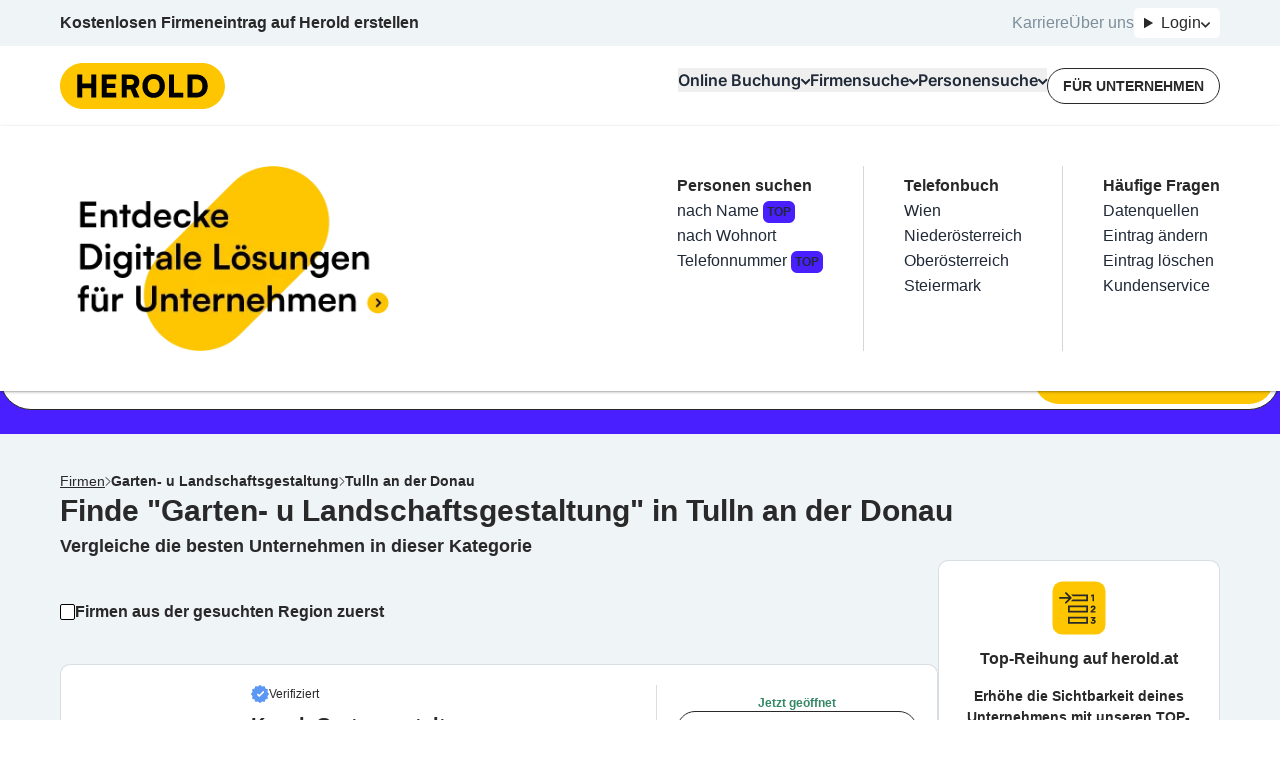

--- FILE ---
content_type: text/html; charset=utf-8
request_url: https://www.herold.at/gelbe-seiten/1L4N7_tulln-an-der-donau/garten--u-landschaftsgestaltung/
body_size: 149207
content:
<!DOCTYPE html><html lang="de" q:render="ssr" q:route="gelbe-seiten/[...path]" q:container="paused" q:version="1.13.0-dev+97aa67d" q:base="/build/" q:locale="" q:manifest-hash="lneqyi" q:instance="d4vubq7trep"><!--qv q:id=0 q:key=JAtP:06_0--><!--qv q:id=1 q:key=vKfT:0V_5--><!--qv q:s q:sref=1 q:key=--><head q:head><meta charset="utf-8" q:head><meta name="theme-color" content="#fec601" q:head><meta name="google-adsense-account" content="ca-pub-7558442596906284" q:head><link rel="manifest" href="/manifest.json" q:head><link rel="stylesheet" href="" q:head><link rel="icon" type="image/x-icon" href="/icons/favicon.ico" q:head><link rel="icon" type="image/png" sizes="16x16" href="/icons/favicon-16x16.png" q:head><link rel="icon" type="image/png" sizes="32x32" href="/icons/favicon-32x32.png" q:head><link rel="apple-touch-icon" sizes="180x180" href="/icons/apple-touch-icon.png" q:head><link rel="preconnect" href="https://b.delivery.consentmanager.net" q:head><link rel="preconnect" href="https://cdn.consentmanager.net" q:head><!--qv q:key=0V_1--><script async type="text/javascript" src="/js/consent-manager.js" q:head></script><script data-cmp-vendor="s905" type="text/plain" class="cmplazyload" q:head>
            (function(w, d, s, l, i) {
              w[l] = w[l] || [];
              w[l].push({
                  'gtm.start': new Date().getTime(),
                  event: 'gtm.js'
              });
              var f = d.getElementsByTagName(s)[0],
                  j = d.createElement(s),
                  dl = l != 'dataLayer' ? '&l=' + l : '';
              j.async = true;
              j.src = 'https://sgtm.herold.at/gtm.js?id=' + i + dl;
              j.addEventListener('load', function() {
                var _ge = new CustomEvent('gtm_loaded', { bubbles: true });
                d.dispatchEvent(_ge);
              });
              f.parentNode.insertBefore(j, f);
          })(window, document, 'script', 'dataLayer', 'GTM-P5627ZV');
        </script><script data-cmp-vendor="755" type="text/plain" class="cmplazyload" q:head>
          (function(d, s) {
            var f = d.getElementsByTagName(s)[0],
              j = d.createElement(s);
            j.async = true;
            j.src = 'https://pagead2.googlesyndication.com/pagead/js/adsbygoogle.js?client=ca-pub-7558442596906284';
            j.crossOrigin='anonymous'
            f.parentNode.insertBefore(j, f);
            j.addEventListener('load', function() {
            var ads = document.getElementsByClassName("adsbygoogle").length;
          for (var i = 0; i < ads; i++) {
            try {
           //   (adsbygoogle = window.adsbygoogle || []).push({});
            } catch (e) { }
          }
      });
          })(document, 'script');
        </script><!--qv q:id=2 q:key=0qeA:0V_0--><script src="https://baseline.herold.at/public/event-tracker.js" async type="text/javascript" q:key="02_0" q:head></script><!--/qv--><!--/qv--><!--qv q:id=3 q:key=EW7R:0V_2--><!--qv q:key=yS_0--><title q:head>Garten- u Landschaftsgestaltung in Tulln an der Donau, Tulln, Niederösterreich - Seite 1/1 - herold.at</title><link href="https://www.herold.at/gelbe-seiten/1L4N7_tulln-an-der-donau/garten--u-landschaftsgestaltung/" rel="canonical" q:head><link rel="image_src" href="https://www.herold.at/assets/Logo_Classic.jpeg" q:id="4" q:head><meta name="og:locale" content="de_DE" q:head><meta name="og:site_name" content="herold.at" q:head><meta content="https://www.herold.at/gelbe-seiten/1L4N7_tulln-an-der-donau/garten--u-landschaftsgestaltung/" name="og:url" q:head><meta name="fb:app_id" content="140419053695" q:head><meta name="fb:page_id" content="141134822463" q:head><meta name="twitter:card" content="summary" q:head><meta name="twitter:site" content="@ichbinderherold" q:head><meta name="viewport" content="width=device-width, initial-scale=1, maximum-scale=1" q:head><meta name="description" content="Die besten Garten- u Landschaftsgestaltung in Tulln an der Donau, Tulln, Niederösterreich Firmen mit geprüften Kundenbewertungen und Kontaktdaten in der Übersicht. 11 Einträge auf HEROLD." q:head><meta property="og:title" content="Garten- u Landschaftsgestaltung in Tulln an der Donau, Tulln, Niederösterreich - Seite 1/1 - herold.at" q:head><meta property="og:description" content="Die besten Garten- u Landschaftsgestaltung in Tulln an der Donau, Tulln, Niederösterreich Firmen mit geprüften Kundenbewertungen und Kontaktdaten in der Übersicht. 11 Einträge auf HEROLD." q:head><meta name="robots" content="INDEX, FOLLOW, NOARCHIVE, NOODP, NOYDIR" q:head><link rel="first" href="https://www.herold.at/gelbe-seiten/1L4N7_tulln-an-der-donau/garten--u-landschaftsgestaltung/" q:head><link rel="last" href="https://www.herold.at/gelbe-seiten/1L4N7_tulln-an-der-donau/garten--u-landschaftsgestaltung/" q:head><!--/qv--><!--/qv--><link rel="preload" href="/assets/Bb7sdEFv-Satoshi-VariableItalic.ttf" as="font" type="font/ttf" crossorigin><link rel="preload" href="/assets/ChAXbpFa-Satoshi-Variable.ttf" as="font" type="font/ttf" crossorigin><link rel="preload" href="/assets/DewGxfSv-Inter-Bold.woff" as="font" type="font/woff" crossorigin><link rel="preload" href="/assets/CtdavSKs-Inter-Black.woff" as="font" type="font/woff" crossorigin><link rel="preload" href="/assets/Sq5Nh958-Inter-Medium.woff" as="font" type="font/woff" crossorigin><link rel="preload" href="/assets/CvAhqTH6-Inter-SemiBold.woff" as="font" type="font/woff" crossorigin><link rel="preload" href="/assets/DeirzIcA-Satoshi-VariableItalic.woff" as="font" type="font/woff" crossorigin><link rel="preload" href="/assets/DP5PTcPg-Inter-Regular.woff" as="font" type="font/woff" crossorigin><link rel="preload" href="/assets/B5cVmYQo-Satoshi-Variable.woff" as="font" type="font/woff" crossorigin><link rel="preload" href="/assets/C5X0TxwL-Inter-Bold.woff2" as="font" type="font/woff2" crossorigin><link rel="preload" href="/assets/D2Wbj-c--Inter-Black.woff2" as="font" type="font/woff2" crossorigin><link rel="preload" href="/assets/8nI-6iTY-Inter-Medium.woff2" as="font" type="font/woff2" crossorigin><link rel="preload" href="/assets/DXNzpAlr-Inter-SemiBold.woff2" as="font" type="font/woff2" crossorigin><link rel="preload" href="/assets/DjwFspxr-Satoshi-VariableItalic.woff2" as="font" type="font/woff2" crossorigin><link rel="preload" href="/assets/BWLN_sHE-Inter-Regular.woff2" as="font" type="font/woff2" crossorigin><link rel="preload" href="/assets/BB4ahc3x-hbd.woff2" as="font" type="font/woff2" crossorigin><link rel="preload" href="/assets/CFg-z2ne-Satoshi-Variable.woff2" as="font" type="font/woff2" crossorigin><style data-src="/assets/D6uqgqiN-style.css">@font-face{font-display:swap;font-family:Satoshi;font-style:normal;font-weight:300 900;src:url(/assets/CFg-z2ne-Satoshi-Variable.woff2) format("woff2"),url(/assets/B5cVmYQo-Satoshi-Variable.woff) format("woff") url(/assets/ChAXbpFa-Satoshi-Variable.ttf) format("truetype")}@font-face{font-display:swap;font-family:Satoshi;font-style:italic;font-weight:300 900;src:url(/assets/DjwFspxr-Satoshi-VariableItalic.woff2) format("woff2"),url(/assets/DeirzIcA-Satoshi-VariableItalic.woff) format("woff") url(/assets/Bb7sdEFv-Satoshi-VariableItalic.ttf) format("truetype")}@font-face{font-display:swap;font-family:hbd;font-style:normal;font-weight:400;src:url(/assets/BB4ahc3x-hbd.woff2) format("woff2")}@font-face{font-display:swap;font-family:Inter;font-style:normal;font-weight:400;src:url(/assets/BWLN_sHE-Inter-Regular.woff2) format("woff2"),url(/assets/DP5PTcPg-Inter-Regular.woff) format("woff")}@font-face{font-display:swap;font-family:Inter;font-style:normal;font-weight:500;src:url(/assets/8nI-6iTY-Inter-Medium.woff2) format("woff2"),url(/assets/Sq5Nh958-Inter-Medium.woff) format("woff")}@font-face{font-display:swap;font-family:Inter;font-style:normal;font-weight:600;src:url(/assets/DXNzpAlr-Inter-SemiBold.woff2) format("woff2"),url(/assets/CvAhqTH6-Inter-SemiBold.woff) format("woff")}@font-face{font-display:swap;font-family:Inter;font-style:normal;font-weight:700;src:url(/assets/C5X0TxwL-Inter-Bold.woff2) format("woff2"),url(/assets/DewGxfSv-Inter-Bold.woff) format("woff")}@font-face{font-display:swap;font-family:Inter;font-style:normal;font-weight:900;src:url(/assets/D2Wbj-c--Inter-Black.woff2) format("woff2"),url(/assets/CtdavSKs-Inter-Black.woff) format("woff")}
</style><style q:style="64ajex-0" hidden>*,:after,:before{--tw-border-spacing-x:0;--tw-border-spacing-y:0;--tw-translate-x:0;--tw-translate-y:0;--tw-rotate:0;--tw-skew-x:0;--tw-skew-y:0;--tw-scale-x:1;--tw-scale-y:1;--tw-pan-x: ;--tw-pan-y: ;--tw-pinch-zoom: ;--tw-scroll-snap-strictness:proximity;--tw-gradient-from-position: ;--tw-gradient-via-position: ;--tw-gradient-to-position: ;--tw-ordinal: ;--tw-slashed-zero: ;--tw-numeric-figure: ;--tw-numeric-spacing: ;--tw-numeric-fraction: ;--tw-ring-inset: ;--tw-ring-offset-width:0px;--tw-ring-offset-color:#fff;--tw-ring-color:rgba(59,130,246,.5);--tw-ring-offset-shadow:0 0 #0000;--tw-ring-shadow:0 0 #0000;--tw-shadow:0 0 #0000;--tw-shadow-colored:0 0 #0000;--tw-blur: ;--tw-brightness: ;--tw-contrast: ;--tw-grayscale: ;--tw-hue-rotate: ;--tw-invert: ;--tw-saturate: ;--tw-sepia: ;--tw-drop-shadow: ;--tw-backdrop-blur: ;--tw-backdrop-brightness: ;--tw-backdrop-contrast: ;--tw-backdrop-grayscale: ;--tw-backdrop-hue-rotate: ;--tw-backdrop-invert: ;--tw-backdrop-opacity: ;--tw-backdrop-saturate: ;--tw-backdrop-sepia: ;--tw-contain-size: ;--tw-contain-layout: ;--tw-contain-paint: ;--tw-contain-style: }::backdrop{--tw-border-spacing-x:0;--tw-border-spacing-y:0;--tw-translate-x:0;--tw-translate-y:0;--tw-rotate:0;--tw-skew-x:0;--tw-skew-y:0;--tw-scale-x:1;--tw-scale-y:1;--tw-pan-x: ;--tw-pan-y: ;--tw-pinch-zoom: ;--tw-scroll-snap-strictness:proximity;--tw-gradient-from-position: ;--tw-gradient-via-position: ;--tw-gradient-to-position: ;--tw-ordinal: ;--tw-slashed-zero: ;--tw-numeric-figure: ;--tw-numeric-spacing: ;--tw-numeric-fraction: ;--tw-ring-inset: ;--tw-ring-offset-width:0px;--tw-ring-offset-color:#fff;--tw-ring-color:rgba(59,130,246,.5);--tw-ring-offset-shadow:0 0 #0000;--tw-ring-shadow:0 0 #0000;--tw-shadow:0 0 #0000;--tw-shadow-colored:0 0 #0000;--tw-blur: ;--tw-brightness: ;--tw-contrast: ;--tw-grayscale: ;--tw-hue-rotate: ;--tw-invert: ;--tw-saturate: ;--tw-sepia: ;--tw-drop-shadow: ;--tw-backdrop-blur: ;--tw-backdrop-brightness: ;--tw-backdrop-contrast: ;--tw-backdrop-grayscale: ;--tw-backdrop-hue-rotate: ;--tw-backdrop-invert: ;--tw-backdrop-opacity: ;--tw-backdrop-saturate: ;--tw-backdrop-sepia: ;--tw-contain-size: ;--tw-contain-layout: ;--tw-contain-paint: ;--tw-contain-style: }/*! tailwindcss v3.4.14 | MIT License | https://tailwindcss.com*/*,:after,:before{border:0 solid #e5e7eb;box-sizing:border-box}:after,:before{--tw-content:""}:host,html{line-height:1.5;-webkit-text-size-adjust:100%;font-family:Inter,sans-serif;font-feature-settings:normal;font-variation-settings:normal;-moz-tab-size:4;-o-tab-size:4;tab-size:4;-webkit-tap-highlight-color:transparent}body{line-height:inherit;margin:0}hr{border-top-width:1px;color:inherit;height:0}abbr:where([title]){-webkit-text-decoration:underline dotted;text-decoration:underline dotted}h1,h2,h3,h4,h5,h6{font-size:inherit;font-weight:inherit}a{color:inherit;text-decoration:inherit}b,strong{font-weight:bolder}code,kbd,pre,samp{font-family:ui-monospace,SFMono-Regular,Menlo,Monaco,Consolas,Liberation Mono,Courier New,monospace;font-feature-settings:normal;font-size:1em;font-variation-settings:normal}small{font-size:80%}sub,sup{font-size:75%;line-height:0;position:relative;vertical-align:baseline}sub{bottom:-.25em}sup{top:-.5em}table{border-collapse:collapse;border-color:inherit;text-indent:0}button,input,optgroup,select,textarea{color:inherit;font-family:inherit;font-feature-settings:inherit;font-size:100%;font-variation-settings:inherit;font-weight:inherit;letter-spacing:inherit;line-height:inherit;margin:0;padding:0}button,select{text-transform:none}button,input:where([type=button]),input:where([type=reset]),input:where([type=submit]){-webkit-appearance:button;background-color:transparent;background-image:none}:-moz-focusring{outline:auto}:-moz-ui-invalid{box-shadow:none}progress{vertical-align:baseline}::-webkit-inner-spin-button,::-webkit-outer-spin-button{height:auto}[type=search]{-webkit-appearance:textfield;outline-offset:-2px}::-webkit-search-decoration{-webkit-appearance:none}::-webkit-file-upload-button{-webkit-appearance:button;font:inherit}summary{display:list-item}blockquote,dd,dl,figure,h1,h2,h3,h4,h5,h6,hr,p,pre{margin:0}fieldset{margin:0}fieldset,legend{padding:0}menu,ol,ul{list-style:none;margin:0;padding:0}dialog{padding:0}textarea{resize:vertical}input::-moz-placeholder,textarea::-moz-placeholder{color:#9ca3af;opacity:1}input::placeholder,textarea::placeholder{color:#9ca3af;opacity:1}[role=button],button{cursor:pointer}:disabled{cursor:default}audio,canvas,embed,iframe,img,object,svg,video{display:block;vertical-align:middle}img,video{height:auto;max-width:100%}[hidden]:where(:not([hidden=until-found])){display:none}:root,[data-theme]{background-color:var(--fallback-b1,oklch(var(--b1)/1));color:var(--fallback-bc,oklch(var(--bc)/1))}@supports not (color:oklch(0% 0 0)){:root{color-scheme:light;--fallback-p:#491eff;--fallback-pc:#d4dbff;--fallback-s:#ff41c7;--fallback-sc:#fff9fc;--fallback-a:#00cfbd;--fallback-ac:#00100d;--fallback-n:#2b3440;--fallback-nc:#d7dde4;--fallback-b1:#fff;--fallback-b2:#e5e6e6;--fallback-b3:#e5e6e6;--fallback-bc:#1f2937;--fallback-in:#00b3f0;--fallback-inc:#000;--fallback-su:#00ca92;--fallback-suc:#000;--fallback-wa:#ffc22d;--fallback-wac:#000;--fallback-er:#ff6f70;--fallback-erc:#000}@media (prefers-color-scheme:dark){:root{color-scheme:dark;--fallback-p:#7582ff;--fallback-pc:#050617;--fallback-s:#ff71cf;--fallback-sc:#190211;--fallback-a:#00c7b5;--fallback-ac:#000e0c;--fallback-n:#2a323c;--fallback-nc:#a6adbb;--fallback-b1:#1d232a;--fallback-b2:#191e24;--fallback-b3:#15191e;--fallback-bc:#a6adbb;--fallback-in:#00b3f0;--fallback-inc:#000;--fallback-su:#00ca92;--fallback-suc:#000;--fallback-wa:#ffc22d;--fallback-wac:#000;--fallback-er:#ff6f70;--fallback-erc:#000}}}html{-webkit-tap-highlight-color:transparent}*{scrollbar-color:color-mix(in oklch,currentColor 35%,transparent) transparent}:hover{scrollbar-color:color-mix(in oklch,currentColor 60%,transparent) transparent}:root{--p:85.2601% .174284 87.907696;--ac:80% 0 0;--nc:80% 0 0;--rounded-box:1rem;--rounded-btn:.5rem;--rounded-badge:1.9rem;--animation-btn:.25s;--animation-input:.2s;--btn-focus-scale:.95;--border-btn:1px;--tab-border:1px;--tab-radius:.5rem;--pc:0% 0 0;--s:100% 0 0;--sc:0% 0 0;--a:0% 0 0;--n:0% 0 0;--b1:100% 0 0;--b2:100% 0 0;--b3:100% 0 0;--bc:0% 0 0;--in:100% 0 0;--inc:100% 0 0;--su:100% 0 0;--suc:100% 0 0;--wa:100% 0 0;--wac:100% 0 0;--er:100% 0 0;--erc:100% 0 0}[data-theme=herold_light]{--p:85.2601% .174284 87.907696;--ac:80% 0 0;--nc:80% 0 0;--rounded-box:1rem;--rounded-btn:.5rem;--rounded-badge:1.9rem;--animation-btn:.25s;--animation-input:.2s;--btn-focus-scale:.95;--border-btn:1px;--tab-border:1px;--tab-radius:.5rem;--pc:0% 0 0;--s:100% 0 0;--sc:0% 0 0;--a:0% 0 0;--n:0% 0 0;--b1:100% 0 0;--b2:100% 0 0;--b3:100% 0 0;--bc:0% 0 0;--in:100% 0 0;--inc:100% 0 0;--su:100% 0 0;--suc:100% 0 0;--wa:100% 0 0;--wac:100% 0 0;--er:100% 0 0;--erc:100% 0 0}body,html{overflow-wrap:break-word;overscroll-behavior:none}body:has(dialog:popover-open),html:has(dialog:popover-open){overflow:hidden}body:has(dialog[open]),html:has(dialog[open]){overflow:hidden}.\!container{margin-left:auto!important;margin-right:auto!important;padding-left:20px!important;padding-right:20px!important;width:100%!important}.container{margin-left:auto;margin-right:auto;padding-left:20px;padding-right:20px;width:100%}@media (min-width:1200px){.\!container{max-width:1200px!important}.container{max-width:1200px}}.prose{color:var(--tw-prose-body);max-width:65ch}.prose :where(p):not(:where([class~=not-prose],[class~=not-prose] *)){margin-bottom:1.25em;margin-top:1.25em}.prose :where([class~=lead]):not(:where([class~=not-prose],[class~=not-prose] *)){color:var(--tw-prose-lead);font-size:1.25em;line-height:1.6;margin-bottom:1.2em;margin-top:1.2em}.prose :where(a):not(:where([class~=not-prose],[class~=not-prose] *)){color:var(--tw-prose-links);font-weight:500;text-decoration:underline}.prose :where(strong):not(:where([class~=not-prose],[class~=not-prose] *)){color:var(--tw-prose-bold);font-weight:600}.prose :where(a strong):not(:where([class~=not-prose],[class~=not-prose] *)){color:inherit}.prose :where(blockquote strong):not(:where([class~=not-prose],[class~=not-prose] *)){color:inherit}.prose :where(thead th strong):not(:where([class~=not-prose],[class~=not-prose] *)){color:inherit}.prose :where(ol):not(:where([class~=not-prose],[class~=not-prose] *)){list-style-type:decimal;margin-bottom:1.25em;margin-top:1.25em;padding-inline-start:1.625em}.prose :where(ol[type=A]):not(:where([class~=not-prose],[class~=not-prose] *)){list-style-type:upper-alpha}.prose :where(ol[type=a]):not(:where([class~=not-prose],[class~=not-prose] *)){list-style-type:lower-alpha}.prose :where(ol[type=A s]):not(:where([class~=not-prose],[class~=not-prose] *)){list-style-type:upper-alpha}.prose :where(ol[type=a s]):not(:where([class~=not-prose],[class~=not-prose] *)){list-style-type:lower-alpha}.prose :where(ol[type=I]):not(:where([class~=not-prose],[class~=not-prose] *)){list-style-type:upper-roman}.prose :where(ol[type=i]):not(:where([class~=not-prose],[class~=not-prose] *)){list-style-type:lower-roman}.prose :where(ol[type=I s]):not(:where([class~=not-prose],[class~=not-prose] *)){list-style-type:upper-roman}.prose :where(ol[type=i s]):not(:where([class~=not-prose],[class~=not-prose] *)){list-style-type:lower-roman}.prose :where(ol[type="1"]):not(:where([class~=not-prose],[class~=not-prose] *)){list-style-type:decimal}.prose :where(ul):not(:where([class~=not-prose],[class~=not-prose] *)){list-style-type:disc;margin-bottom:1.25em;margin-top:1.25em;padding-inline-start:1.625em}.prose :where(ol>li):not(:where([class~=not-prose],[class~=not-prose] *))::marker{color:var(--tw-prose-counters);font-weight:400}.prose :where(ul>li):not(:where([class~=not-prose],[class~=not-prose] *))::marker{color:var(--tw-prose-bullets)}.prose :where(dt):not(:where([class~=not-prose],[class~=not-prose] *)){color:var(--tw-prose-headings);font-weight:600;margin-top:1.25em}.prose :where(hr):not(:where([class~=not-prose],[class~=not-prose] *)){border-color:var(--tw-prose-hr);border-top-width:1px;margin-bottom:3em;margin-top:3em}.prose :where(blockquote):not(:where([class~=not-prose],[class~=not-prose] *)){border-inline-start-color:var(--tw-prose-quote-borders);border-inline-start-width:.25rem;color:var(--tw-prose-quotes);font-style:italic;font-weight:500;margin-bottom:1.6em;margin-top:1.6em;padding-inline-start:1em;quotes:"“""”""‘""’"}.prose :where(blockquote p:first-of-type):not(:where([class~=not-prose],[class~=not-prose] *)):before{content:open-quote}.prose :where(blockquote p:last-of-type):not(:where([class~=not-prose],[class~=not-prose] *)):after{content:close-quote}.prose :where(h1):not(:where([class~=not-prose],[class~=not-prose] *)){color:var(--tw-prose-headings);font-size:2.25em;font-weight:800;line-height:1.1111111;margin-bottom:.8888889em;margin-top:0}.prose :where(h1 strong):not(:where([class~=not-prose],[class~=not-prose] *)){color:inherit;font-weight:900}.prose :where(h2):not(:where([class~=not-prose],[class~=not-prose] *)){color:var(--tw-prose-headings);font-size:1.5em;font-weight:700;line-height:1.3333333;margin-bottom:1em;margin-top:2em}.prose :where(h2 strong):not(:where([class~=not-prose],[class~=not-prose] *)){color:inherit;font-weight:800}.prose :where(h3):not(:where([class~=not-prose],[class~=not-prose] *)){color:var(--tw-prose-headings);font-size:1.25em;font-weight:600;line-height:1.6;margin-bottom:.6em;margin-top:1.6em}.prose :where(h3 strong):not(:where([class~=not-prose],[class~=not-prose] *)){color:inherit;font-weight:700}.prose :where(h4):not(:where([class~=not-prose],[class~=not-prose] *)){color:var(--tw-prose-headings);font-weight:600;line-height:1.5;margin-bottom:.5em;margin-top:1.5em}.prose :where(h4 strong):not(:where([class~=not-prose],[class~=not-prose] *)){color:inherit;font-weight:700}.prose :where(img):not(:where([class~=not-prose],[class~=not-prose] *)){margin-bottom:2em;margin-top:2em}.prose :where(picture):not(:where([class~=not-prose],[class~=not-prose] *)){display:block;margin-bottom:2em;margin-top:2em}.prose :where(video):not(:where([class~=not-prose],[class~=not-prose] *)){margin-bottom:2em;margin-top:2em}.prose :where(kbd):not(:where([class~=not-prose],[class~=not-prose] *)){border-radius:.3125rem;box-shadow:0 0 0 1px rgb(var(--tw-prose-kbd-shadows)/10%),0 3px rgb(var(--tw-prose-kbd-shadows)/10%);color:var(--tw-prose-kbd);font-family:inherit;font-size:.875em;font-weight:500;padding-inline-end:.375em;padding-bottom:.1875em;padding-top:.1875em;padding-inline-start:.375em}.prose :where(code):not(:where([class~=not-prose],[class~=not-prose] *)){color:var(--tw-prose-code);font-size:.875em;font-weight:600}.prose :where(code):not(:where([class~=not-prose],[class~=not-prose] *)):before{content:"`"}.prose :where(code):not(:where([class~=not-prose],[class~=not-prose] *)):after{content:"`"}.prose :where(a code):not(:where([class~=not-prose],[class~=not-prose] *)){color:inherit}.prose :where(h1 code):not(:where([class~=not-prose],[class~=not-prose] *)){color:inherit}.prose :where(h2 code):not(:where([class~=not-prose],[class~=not-prose] *)){color:inherit;font-size:.875em}.prose :where(h3 code):not(:where([class~=not-prose],[class~=not-prose] *)){color:inherit;font-size:.9em}.prose :where(h4 code):not(:where([class~=not-prose],[class~=not-prose] *)){color:inherit}.prose :where(blockquote code):not(:where([class~=not-prose],[class~=not-prose] *)){color:inherit}.prose :where(thead th code):not(:where([class~=not-prose],[class~=not-prose] *)){color:inherit}.prose :where(pre):not(:where([class~=not-prose],[class~=not-prose] *)){background-color:var(--tw-prose-pre-bg);border-radius:.375rem;color:var(--tw-prose-pre-code);font-size:.875em;font-weight:400;line-height:1.7142857;margin-bottom:1.7142857em;margin-top:1.7142857em;overflow-x:auto;padding-inline-end:1.1428571em;padding-bottom:.8571429em;padding-top:.8571429em;padding-inline-start:1.1428571em}.prose :where(pre code):not(:where([class~=not-prose],[class~=not-prose] *)){background-color:transparent;border-radius:0;border-width:0;color:inherit;font-family:inherit;font-size:inherit;font-weight:inherit;line-height:inherit;padding:0}.prose :where(pre code):not(:where([class~=not-prose],[class~=not-prose] *)):before{content:none}.prose :where(pre code):not(:where([class~=not-prose],[class~=not-prose] *)):after{content:none}.prose :where(table):not(:where([class~=not-prose],[class~=not-prose] *)){font-size:.875em;line-height:1.7142857;margin-bottom:2em;margin-top:2em;table-layout:auto;width:100%}.prose :where(thead):not(:where([class~=not-prose],[class~=not-prose] *)){border-bottom-color:var(--tw-prose-th-borders);border-bottom-width:1px}.prose :where(thead th):not(:where([class~=not-prose],[class~=not-prose] *)){color:var(--tw-prose-headings);font-weight:600;padding-inline-end:.5714286em;padding-bottom:.5714286em;padding-inline-start:.5714286em;vertical-align:bottom}.prose :where(tbody tr):not(:where([class~=not-prose],[class~=not-prose] *)){border-bottom-color:var(--tw-prose-td-borders);border-bottom-width:1px}.prose :where(tbody tr:last-child):not(:where([class~=not-prose],[class~=not-prose] *)){border-bottom-width:0}.prose :where(tbody td):not(:where([class~=not-prose],[class~=not-prose] *)){vertical-align:baseline}.prose :where(tfoot):not(:where([class~=not-prose],[class~=not-prose] *)){border-top-color:var(--tw-prose-th-borders);border-top-width:1px}.prose :where(tfoot td):not(:where([class~=not-prose],[class~=not-prose] *)){vertical-align:top}.prose :where(th,td):not(:where([class~=not-prose],[class~=not-prose] *)){text-align:start}.prose :where(figure>*):not(:where([class~=not-prose],[class~=not-prose] *)){margin-bottom:0;margin-top:0}.prose :where(figcaption):not(:where([class~=not-prose],[class~=not-prose] *)){color:var(--tw-prose-captions);font-size:.875em;line-height:1.4285714;margin-top:.8571429em}.prose{--tw-prose-body:#374151;--tw-prose-headings:#111827;--tw-prose-lead:#4b5563;--tw-prose-links:#111827;--tw-prose-bold:#111827;--tw-prose-counters:#6b7280;--tw-prose-bullets:#d1d5db;--tw-prose-hr:#e5e7eb;--tw-prose-quotes:#111827;--tw-prose-quote-borders:#e5e7eb;--tw-prose-captions:#6b7280;--tw-prose-kbd:#111827;--tw-prose-kbd-shadows:17 24 39;--tw-prose-code:#111827;--tw-prose-pre-code:#e5e7eb;--tw-prose-pre-bg:#1f2937;--tw-prose-th-borders:#d1d5db;--tw-prose-td-borders:#e5e7eb;--tw-prose-invert-body:#d1d5db;--tw-prose-invert-headings:#fff;--tw-prose-invert-lead:#9ca3af;--tw-prose-invert-links:#fff;--tw-prose-invert-bold:#fff;--tw-prose-invert-counters:#9ca3af;--tw-prose-invert-bullets:#4b5563;--tw-prose-invert-hr:#374151;--tw-prose-invert-quotes:#f3f4f6;--tw-prose-invert-quote-borders:#374151;--tw-prose-invert-captions:#9ca3af;--tw-prose-invert-kbd:#fff;--tw-prose-invert-kbd-shadows:255 255 255;--tw-prose-invert-code:#fff;--tw-prose-invert-pre-code:#d1d5db;--tw-prose-invert-pre-bg:rgba(0,0,0,.5);--tw-prose-invert-th-borders:#4b5563;--tw-prose-invert-td-borders:#374151;font-size:1rem;line-height:1.75}.prose :where(picture>img):not(:where([class~=not-prose],[class~=not-prose] *)){margin-bottom:0;margin-top:0}.prose :where(li):not(:where([class~=not-prose],[class~=not-prose] *)){margin-bottom:.5em;margin-top:.5em}.prose :where(ol>li):not(:where([class~=not-prose],[class~=not-prose] *)){padding-inline-start:.375em}.prose :where(ul>li):not(:where([class~=not-prose],[class~=not-prose] *)){padding-inline-start:.375em}.prose :where(.prose>ul>li p):not(:where([class~=not-prose],[class~=not-prose] *)){margin-bottom:.75em;margin-top:.75em}.prose :where(.prose>ul>li>p:first-child):not(:where([class~=not-prose],[class~=not-prose] *)){margin-top:1.25em}.prose :where(.prose>ul>li>p:last-child):not(:where([class~=not-prose],[class~=not-prose] *)){margin-bottom:1.25em}.prose :where(.prose>ol>li>p:first-child):not(:where([class~=not-prose],[class~=not-prose] *)){margin-top:1.25em}.prose :where(.prose>ol>li>p:last-child):not(:where([class~=not-prose],[class~=not-prose] *)){margin-bottom:1.25em}.prose :where(ul ul,ul ol,ol ul,ol ol):not(:where([class~=not-prose],[class~=not-prose] *)){margin-bottom:.75em;margin-top:.75em}.prose :where(dl):not(:where([class~=not-prose],[class~=not-prose] *)){margin-bottom:1.25em;margin-top:1.25em}.prose :where(dd):not(:where([class~=not-prose],[class~=not-prose] *)){margin-top:.5em;padding-inline-start:1.625em}.prose :where(hr+*):not(:where([class~=not-prose],[class~=not-prose] *)){margin-top:0}.prose :where(h2+*):not(:where([class~=not-prose],[class~=not-prose] *)){margin-top:0}.prose :where(h3+*):not(:where([class~=not-prose],[class~=not-prose] *)){margin-top:0}.prose :where(h4+*):not(:where([class~=not-prose],[class~=not-prose] *)){margin-top:0}.prose :where(thead th:first-child):not(:where([class~=not-prose],[class~=not-prose] *)){padding-inline-start:0}.prose :where(thead th:last-child):not(:where([class~=not-prose],[class~=not-prose] *)){padding-inline-end:0}.prose :where(tbody td,tfoot td):not(:where([class~=not-prose],[class~=not-prose] *)){padding-inline-end:.5714286em;padding-bottom:.5714286em;padding-top:.5714286em;padding-inline-start:.5714286em}.prose :where(tbody td:first-child,tfoot td:first-child):not(:where([class~=not-prose],[class~=not-prose] *)){padding-inline-start:0}.prose :where(tbody td:last-child,tfoot td:last-child):not(:where([class~=not-prose],[class~=not-prose] *)){padding-inline-end:0}.prose :where(figure):not(:where([class~=not-prose],[class~=not-prose] *)){margin-bottom:2em;margin-top:2em}.prose :where(.prose>:first-child):not(:where([class~=not-prose],[class~=not-prose] *)){margin-top:0}.prose :where(.prose>:last-child):not(:where([class~=not-prose],[class~=not-prose] *)){margin-bottom:0}.avatar.placeholder>div{align-items:center;display:flex;justify-content:center}.badge{align-items:center;border-radius:var(--rounded-badge,1.9rem);border-width:1px;display:inline-flex;font-size:.875rem;height:1.25rem;justify-content:center;line-height:1.25rem;padding-left:.563rem;padding-right:.563rem;transition-duration:.2s;transition-property:color,background-color,border-color,text-decoration-color,fill,stroke,opacity,box-shadow,transform,filter,-webkit-backdrop-filter;transition-property:color,background-color,border-color,text-decoration-color,fill,stroke,opacity,box-shadow,transform,filter,backdrop-filter;transition-property:color,background-color,border-color,text-decoration-color,fill,stroke,opacity,box-shadow,transform,filter,backdrop-filter,-webkit-backdrop-filter;transition-timing-function:cubic-bezier(.4,0,.2,1);transition-timing-function:cubic-bezier(0,0,.2,1);width:-moz-fit-content;width:fit-content;--tw-border-opacity:1;border-color:var(--fallback-b2,oklch(var(--b2)/var(--tw-border-opacity)));--tw-bg-opacity:1;background-color:var(--fallback-b1,oklch(var(--b1)/var(--tw-bg-opacity)));--tw-text-opacity:1;color:var(--fallback-bc,oklch(var(--bc)/var(--tw-text-opacity)))}.breadcrumbs{max-width:100%;overflow-x:auto;padding-bottom:.5rem;padding-top:.5rem}.breadcrumbs>ol,.breadcrumbs>ul{align-items:center;display:flex;min-height:-moz-min-content;min-height:min-content;white-space:nowrap}.breadcrumbs>ol>li,.breadcrumbs>ul>li{align-items:center;display:flex}.breadcrumbs>ol>li>a,.breadcrumbs>ul>li>a{align-items:center;cursor:pointer;display:flex}@media (hover:hover){.breadcrumbs>ol>li>a:hover,.breadcrumbs>ul>li>a:hover,.link-hover:hover{text-decoration-line:underline}.label a:hover{--tw-text-opacity:1;color:var(--fallback-bc,oklch(var(--bc)/var(--tw-text-opacity)))}.menu li>:not(ul,.menu-title,details,.btn).active,.menu li>:not(ul,.menu-title,details,.btn):active,.menu li>details>summary:active{--tw-bg-opacity:1;background-color:var(--fallback-n,oklch(var(--n)/var(--tw-bg-opacity)));--tw-text-opacity:1;color:var(--fallback-nc,oklch(var(--nc)/var(--tw-text-opacity)))}.tab:hover{--tw-text-opacity:1}}.btn{align-items:center;border-color:transparent;border-color:oklch(var(--btn-color,var(--b2))/var(--tw-border-opacity));border-radius:var(--rounded-btn,.5rem);border-width:var(--border-btn,1px);cursor:pointer;display:inline-flex;flex-shrink:0;flex-wrap:wrap;font-size:.875rem;font-weight:600;gap:.5rem;height:3rem;justify-content:center;line-height:1em;min-height:3rem;padding-left:1rem;padding-right:1rem;text-align:center;text-decoration-line:none;transition-duration:.2s;transition-property:color,background-color,border-color,opacity,box-shadow,transform;transition-timing-function:cubic-bezier(0,0,.2,1);-webkit-user-select:none;-moz-user-select:none;user-select:none;--tw-text-opacity:1;color:var(--fallback-bc,oklch(var(--bc)/var(--tw-text-opacity)));--tw-shadow:0 1px 2px 0 rgba(0,0,0,.05);--tw-shadow-colored:0 1px 2px 0 var(--tw-shadow-color);background-color:oklch(var(--btn-color,var(--b2))/var(--tw-bg-opacity));box-shadow:var(--tw-ring-offset-shadow,0 0 #0000),var(--tw-ring-shadow,0 0 #0000),var(--tw-shadow);outline-color:var(--fallback-bc,oklch(var(--bc)/1));--tw-bg-opacity:1;--tw-border-opacity:1}.btn-disabled,.btn:disabled,.btn[disabled]{pointer-events:none}.btn-circle{border-radius:9999px;height:3rem;padding:0;width:3rem}:where(.btn:is(input[type=checkbox])),:where(.btn:is(input[type=radio])){-webkit-appearance:none;-moz-appearance:none;appearance:none;width:auto}.btn:is(input[type=checkbox]):after,.btn:is(input[type=radio]):after{--tw-content:attr(aria-label);content:var(--tw-content)}.card{border-radius:var(--rounded-box,1rem);display:flex;flex-direction:column;position:relative}.card:focus{outline:2px solid transparent;outline-offset:2px}.card-body{display:flex;flex:1 1 auto;flex-direction:column;gap:.5rem;padding:var(--padding-card,2rem)}.card-body :where(p){flex-grow:1}.card figure{align-items:center;display:flex;justify-content:center}.card.image-full{display:grid}.card.image-full:before{border-radius:var(--rounded-box,1rem);content:"";position:relative;z-index:10;--tw-bg-opacity:1;background-color:var(--fallback-n,oklch(var(--n)/var(--tw-bg-opacity)));opacity:.75}.card.image-full:before,.card.image-full>*{grid-column-start:1;grid-row-start:1}.card.image-full>figure img{height:100%;-o-object-fit:cover;object-fit:cover}.card.image-full>.card-body{position:relative;z-index:20;--tw-text-opacity:1;color:var(--fallback-nc,oklch(var(--nc)/var(--tw-text-opacity)))}.checkbox{flex-shrink:0;--chkbg:var(--fallback-bc,oklch(var(--bc)/1));--chkfg:var(--fallback-b1,oklch(var(--b1)/1));-webkit-appearance:none;-moz-appearance:none;appearance:none;border-color:var(--fallback-bc,oklch(var(--bc)/var(--tw-border-opacity)));border-radius:var(--rounded-btn,.5rem);border-width:1px;cursor:pointer;height:1.5rem;width:1.5rem;--tw-border-opacity:.2}.collapse:not(td):not(tr):not(colgroup){visibility:visible}.collapse{border-radius:var(--rounded-box,1rem);display:grid;grid-template-rows:max-content 0fr;overflow:hidden;position:relative;transition:grid-template-rows .2s;width:100%}.collapse-content,.collapse-title,.collapse>input[type=checkbox],.collapse>input[type=radio]{grid-column-start:1;grid-row-start:1}.collapse>input[type=checkbox],.collapse>input[type=radio]{-webkit-appearance:none;-moz-appearance:none;appearance:none;opacity:0}:where(.collapse>input[type=checkbox]),:where(.collapse>input[type=radio]){height:100%;width:100%;z-index:1}.collapse-content{cursor:unset;grid-column-start:1;grid-row-start:2;min-height:0;padding-left:1rem;padding-right:1rem;transition:visibility .2s;transition:padding .2s ease-out,background-color .2s ease-out;visibility:hidden}.collapse-open,.collapse:focus:not(.collapse-close),.collapse[open]{grid-template-rows:max-content 1fr}.collapse:not(.collapse-close):has(>input[type=checkbox]:checked),.collapse:not(.collapse-close):has(>input[type=radio]:checked){grid-template-rows:max-content 1fr}.collapse-open>.collapse-content,.collapse:focus:not(.collapse-close)>.collapse-content,.collapse:not(.collapse-close)>input[type=checkbox]:checked~.collapse-content,.collapse:not(.collapse-close)>input[type=radio]:checked~.collapse-content,.collapse[open]>.collapse-content{min-height:-moz-fit-content;min-height:fit-content;visibility:visible}.dropdown{display:inline-block;position:relative}.dropdown>:not(summary):focus{outline:2px solid transparent;outline-offset:2px}.dropdown .dropdown-content{position:absolute}.dropdown:is(:not(details)) .dropdown-content{opacity:0;transform-origin:top;visibility:hidden;--tw-scale-x:.95;--tw-scale-y:.95;transform:translate(var(--tw-translate-x),var(--tw-translate-y)) rotate(var(--tw-rotate)) skew(var(--tw-skew-x)) skewY(var(--tw-skew-y)) scaleX(var(--tw-scale-x)) scaleY(var(--tw-scale-y));transition-duration:.2s;transition-property:color,background-color,border-color,text-decoration-color,fill,stroke,opacity,box-shadow,transform,filter,-webkit-backdrop-filter;transition-property:color,background-color,border-color,text-decoration-color,fill,stroke,opacity,box-shadow,transform,filter,backdrop-filter;transition-property:color,background-color,border-color,text-decoration-color,fill,stroke,opacity,box-shadow,transform,filter,backdrop-filter,-webkit-backdrop-filter;transition-timing-function:cubic-bezier(.4,0,.2,1);transition-timing-function:cubic-bezier(0,0,.2,1)}.dropdown-end .dropdown-content{inset-inline-end:0}.dropdown-left .dropdown-content{bottom:auto;inset-inline-end:100%;top:0;transform-origin:right}.dropdown-right .dropdown-content{bottom:auto;inset-inline-start:100%;top:0;transform-origin:left}.dropdown-bottom .dropdown-content{bottom:auto;top:100%;transform-origin:top}.dropdown-top .dropdown-content{bottom:100%;top:auto;transform-origin:bottom}.dropdown-end.dropdown-left .dropdown-content,.dropdown-end.dropdown-right .dropdown-content{bottom:0;top:auto}.dropdown.dropdown-open .dropdown-content,.dropdown:focus-within .dropdown-content,.dropdown:not(.dropdown-hover):focus .dropdown-content{opacity:1;visibility:visible}@media (hover:hover){.dropdown.dropdown-hover:hover .dropdown-content{opacity:1;visibility:visible}.btm-nav>.disabled:hover,.btm-nav>[disabled]:hover{pointer-events:none;--tw-border-opacity:0;background-color:var(--fallback-n,oklch(var(--n)/var(--tw-bg-opacity)));--tw-bg-opacity:.1;color:var(--fallback-bc,oklch(var(--bc)/var(--tw-text-opacity)));--tw-text-opacity:.2}.btn:hover{--tw-border-opacity:1;border-color:var(--fallback-b3,oklch(var(--b3)/var(--tw-border-opacity)));--tw-bg-opacity:1;background-color:var(--fallback-b3,oklch(var(--b3)/var(--tw-bg-opacity)))}@supports (color:color-mix(in oklab,black,black)){.btn:hover{background-color:color-mix(in oklab,oklch(var(--btn-color,var(--b2))/var(--tw-bg-opacity,1)) 90%,#000);border-color:color-mix(in oklab,oklch(var(--btn-color,var(--b2))/var(--tw-border-opacity,1)) 90%,#000)}}@supports not (color:oklch(0% 0 0)){.btn:hover{background-color:var(--btn-color,var(--fallback-b2));border-color:var(--btn-color,var(--fallback-b2))}}.btn.glass:hover{--glass-opacity:25%;--glass-border-opacity:15%}.btn-outline.btn-primary:hover{--tw-text-opacity:1;color:var(--fallback-pc,oklch(var(--pc)/var(--tw-text-opacity)))}@supports (color:color-mix(in oklab,black,black)){.btn-outline.btn-primary:hover{background-color:color-mix(in oklab,var(--fallback-p,oklch(var(--p)/1)) 90%,#000);border-color:color-mix(in oklab,var(--fallback-p,oklch(var(--p)/1)) 90%,#000)}}.btn-outline.btn-secondary:hover{--tw-text-opacity:1;color:var(--fallback-sc,oklch(var(--sc)/var(--tw-text-opacity)))}@supports (color:color-mix(in oklab,black,black)){.btn-outline.btn-secondary:hover{background-color:color-mix(in oklab,var(--fallback-s,oklch(var(--s)/1)) 90%,#000);border-color:color-mix(in oklab,var(--fallback-s,oklch(var(--s)/1)) 90%,#000)}}.btn-disabled:hover,.btn:disabled:hover,.btn[disabled]:hover{--tw-border-opacity:0;background-color:var(--fallback-n,oklch(var(--n)/var(--tw-bg-opacity)));--tw-bg-opacity:.2;color:var(--fallback-bc,oklch(var(--bc)/var(--tw-text-opacity)));--tw-text-opacity:.2}@supports (color:color-mix(in oklab,black,black)){.btn:is(input[type=checkbox]:checked):hover,.btn:is(input[type=radio]:checked):hover{background-color:color-mix(in oklab,var(--fallback-p,oklch(var(--p)/1)) 90%,#000);border-color:color-mix(in oklab,var(--fallback-p,oklch(var(--p)/1)) 90%,#000)}}.dropdown.dropdown-hover:hover .dropdown-content{--tw-scale-x:1;--tw-scale-y:1;transform:translate(var(--tw-translate-x),var(--tw-translate-y)) rotate(var(--tw-rotate)) skew(var(--tw-skew-x)) skewY(var(--tw-skew-y)) scaleX(var(--tw-scale-x)) scaleY(var(--tw-scale-y))}:where(.menu li:not(.menu-title,.disabled)>:not(ul,details,.menu-title)):not(.active,.btn):hover,:where(.menu li:not(.menu-title,.disabled)>details>summary:not(.menu-title)):not(.active,.btn):hover{cursor:pointer;outline:2px solid transparent;outline-offset:2px}@supports (color:oklch(0% 0 0)){:where(.menu li:not(.menu-title,.disabled)>:not(ul,details,.menu-title)):not(.active,.btn):hover,:where(.menu li:not(.menu-title,.disabled)>details>summary:not(.menu-title)):not(.active,.btn):hover{background-color:var(--fallback-bc,oklch(var(--bc)/.1))}}.tab[disabled],.tab[disabled]:hover{color:var(--fallback-bc,oklch(var(--bc)/var(--tw-text-opacity)));cursor:not-allowed;--tw-text-opacity:.2}}.dropdown:is(details) summary::-webkit-details-marker{display:none}.footer{-moz-column-gap:1rem;column-gap:1rem;font-size:.875rem;grid-auto-flow:row;line-height:1.25rem;row-gap:2.5rem;width:100%}.footer,.footer>*{display:grid;place-items:start}.footer>*{gap:.5rem}@media (min-width:48rem){.footer{grid-auto-flow:column}.footer-center{grid-auto-flow:row dense}}.form-control{flex-direction:column}.form-control,.label{display:flex}.label{align-items:center;justify-content:space-between;padding:.5rem .25rem;-webkit-user-select:none;-moz-user-select:none;user-select:none}.input{-webkit-appearance:none;-moz-appearance:none;appearance:none;border-color:transparent;border-radius:var(--rounded-btn,.5rem);border-width:1px;flex-shrink:1;font-size:1rem;height:3rem;line-height:2;line-height:1.5rem;padding-left:1rem;padding-right:1rem;--tw-bg-opacity:1;background-color:var(--fallback-b1,oklch(var(--b1)/var(--tw-bg-opacity)))}.input-md[type=number]::-webkit-inner-spin-button,.input[type=number]::-webkit-inner-spin-button{margin-bottom:-1rem;margin-top:-1rem;margin-inline-end:-1rem}.join{align-items:stretch;border-radius:var(--rounded-btn,.5rem);display:inline-flex}.join :where(.join-item){border-end-end-radius:0;border-end-start-radius:0;border-start-end-radius:0;border-start-start-radius:0}.join .join-item:not(:first-child):not(:last-child),.join :not(:first-child):not(:last-child) .join-item{border-end-end-radius:0;border-end-start-radius:0;border-start-end-radius:0;border-start-start-radius:0}.join .join-item:first-child:not(:last-child),.join :first-child:not(:last-child) .join-item{border-end-end-radius:0;border-start-end-radius:0}.join .dropdown .join-item:first-child:not(:last-child),.join :first-child:not(:last-child) .dropdown .join-item{border-end-end-radius:inherit;border-start-end-radius:inherit}.join :where(.join-item:first-child:not(:last-child)),.join :where(:first-child:not(:last-child) .join-item){border-end-start-radius:inherit;border-start-start-radius:inherit}.join .join-item:last-child:not(:first-child),.join :last-child:not(:first-child) .join-item{border-end-start-radius:0;border-start-start-radius:0}.join :where(.join-item:last-child:not(:first-child)),.join :where(:last-child:not(:first-child) .join-item){border-end-end-radius:inherit;border-start-end-radius:inherit}@supports not selector(:has(*)){:where(.join *){border-radius:inherit}}@supports selector(:has(*)){:where(.join :has(.join-item)){border-radius:inherit}}.link{cursor:pointer;text-decoration-line:underline}.link-hover{text-decoration-line:none}.menu{display:flex;flex-direction:column;flex-wrap:wrap;font-size:.875rem;line-height:1.25rem;padding:.5rem}.menu :where(li ul){margin-inline-start:1rem;padding-inline-start:.5rem;position:relative;white-space:nowrap}.menu :where(li:not(.menu-title)>:not(ul,details,.menu-title,.btn)),.menu :where(li:not(.menu-title)>details>summary:not(.menu-title)){align-content:flex-start;align-items:center;display:grid;gap:.5rem;grid-auto-columns:minmax(auto,max-content) auto max-content;grid-auto-flow:column;-webkit-user-select:none;-moz-user-select:none;user-select:none}.menu li.disabled{color:var(--fallback-bc,oklch(var(--bc)/.3));cursor:not-allowed;-webkit-user-select:none;-moz-user-select:none;user-select:none}.menu :where(li>.menu-dropdown:not(.menu-dropdown-show)){display:none}:where(.menu li){align-items:stretch;display:flex;flex-direction:column;flex-shrink:0;flex-wrap:wrap;position:relative}:where(.menu li) .badge{justify-self:end}.modal{background-color:transparent;color:inherit;display:grid;height:100%;top:0;right:0;bottom:0;left:0;justify-items:center;margin:0;max-height:none;max-width:none;opacity:0;overflow-y:hidden;overscroll-behavior:contain;padding:0;pointer-events:none;position:fixed;transition-duration:.2s;transition-property:transform,opacity,visibility;transition-timing-function:cubic-bezier(0,0,.2,1);width:100%;z-index:999}:where(.modal){align-items:center}.modal-open,.modal-toggle:checked+.modal,.modal:target,.modal[open]{opacity:1;pointer-events:auto;visibility:visible}:root:has(:is(.modal-open,.modal:target,.modal-toggle:checked+.modal,.modal[open])){overflow:hidden;scrollbar-gutter:stable}.navbar{align-items:center;display:flex;min-height:4rem;padding:var(--navbar-padding,.5rem);width:100%}:where(.navbar>:not(script,style)){align-items:center;display:inline-flex}.progress{background-color:var(--fallback-bc,oklch(var(--bc)/.2));border-radius:var(--rounded-box,1rem);height:.5rem;overflow:hidden;position:relative;width:100%}.progress,.radio{-webkit-appearance:none;-moz-appearance:none;appearance:none}.radio{flex-shrink:0;--chkbg:var(--bc);border-color:var(--fallback-bc,oklch(var(--bc)/var(--tw-border-opacity)));border-radius:9999px;border-width:1px;cursor:pointer;height:1.5rem;width:1.5rem;--tw-border-opacity:.2}.rating{display:inline-flex;position:relative}.rating :where(input){animation:rating-pop var(--animation-input,.25s) ease-out;background-color:var(--fallback-bc,oklch(var(--bc)/var(--tw-bg-opacity)));border-radius:0;cursor:pointer;height:1.5rem;width:1.5rem;--tw-bg-opacity:1}.select{-webkit-appearance:none;-moz-appearance:none;appearance:none;border-color:transparent;border-radius:var(--rounded-btn,.5rem);border-width:1px;cursor:pointer;display:inline-flex;font-size:.875rem;height:3rem;line-height:1.25rem;line-height:2;min-height:3rem;padding-inline-end:2.5rem;padding-inline-start:1rem;-webkit-user-select:none;-moz-user-select:none;user-select:none;--tw-bg-opacity:1;background-color:var(--fallback-b1,oklch(var(--b1)/var(--tw-bg-opacity)));background-image:linear-gradient(45deg,transparent 50%,currentColor 0),linear-gradient(135deg,currentColor 50%,transparent 0);background-position:calc(100% - 20px) calc(1px + 50%),calc(100% - 16.1px) calc(1px + 50%);background-repeat:no-repeat;background-size:4px 4px,4px 4px}.select[multiple]{height:auto}.stack{display:inline-grid;place-items:center;align-items:flex-end}.stack>*{grid-column-start:1;grid-row-start:1;opacity:.6;transform:translateY(10%) scale(.9);width:100%;z-index:1}.stack>:nth-child(2){opacity:.8;transform:translateY(5%) scale(.95);z-index:2}.stack>:first-child{opacity:1;transform:translateY(0) scale(1);z-index:3}.steps{counter-reset:step;display:inline-grid;grid-auto-columns:1fr;grid-auto-flow:column;overflow:hidden;overflow-x:auto}.steps .step{display:grid;grid-template-columns:repeat(1,minmax(0,1fr));grid-template-columns:auto;grid-template-rows:repeat(2,minmax(0,1fr));grid-template-rows:40px 1fr;min-width:4rem;place-items:center;text-align:center}.tabs{align-items:flex-end;display:grid}.tabs-lifted:has(.tab-content[class*=" rounded-"]) .tab:first-child:not(:is(.tab-active,[aria-selected=true])),.tabs-lifted:has(.tab-content[class^=rounded-]) .tab:first-child:not(:is(.tab-active,[aria-selected=true])){border-bottom-color:transparent}.tab{align-items:center;-webkit-appearance:none;-moz-appearance:none;appearance:none;cursor:pointer;display:inline-flex;flex-wrap:wrap;font-size:.875rem;grid-row-start:1;height:2rem;justify-content:center;line-height:1.25rem;line-height:2;position:relative;text-align:center;-webkit-user-select:none;-moz-user-select:none;user-select:none;--tab-padding:1rem;--tw-text-opacity:.5;--tab-color:var(--fallback-bc,oklch(var(--bc)/1));--tab-bg:var(--fallback-b1,oklch(var(--b1)/1));--tab-border-color:var(--fallback-b3,oklch(var(--b3)/1));color:var(--tab-color);padding-inline-end:var(--tab-padding,1rem);padding-inline-start:var(--tab-padding,1rem)}.tab:is(input[type=radio]){border-bottom-left-radius:0;border-bottom-right-radius:0;width:auto}.tab:is(input[type=radio]):after{--tw-content:attr(aria-label);content:var(--tw-content)}.tab:not(input):empty{cursor:default;grid-column-start:span 9999}.tab-content{border-color:transparent;border-width:var(--tab-border,0);display:none;grid-column-end:span 9999;grid-column-start:1;grid-row-start:2;margin-top:calc(var(--tab-border)*-1)}:checked+.tab-content:nth-child(2),:is(.tab-active,[aria-selected=true])+.tab-content:nth-child(2){border-start-start-radius:0}:is(.tab-active,[aria-selected=true])+.tab-content,input.tab:checked+.tab-content{display:block}.textarea{border-color:transparent;border-radius:var(--rounded-btn,.5rem);border-width:1px;flex-shrink:1;font-size:.875rem;line-height:1.25rem;line-height:2;min-height:3rem;padding:.5rem 1rem;--tw-bg-opacity:1;background-color:var(--fallback-b1,oklch(var(--b1)/var(--tw-bg-opacity)))}.toggle{flex-shrink:0;--tglbg:var(--fallback-b1,oklch(var(--b1)/1));--handleoffset:1.5rem;--handleoffsetcalculator:calc(var(--handleoffset)*-1);--togglehandleborder:0 0;-webkit-appearance:none;-moz-appearance:none;appearance:none;background-color:currentColor;border-color:currentColor;border-radius:var(--rounded-badge,1.9rem);border-width:1px;box-shadow:var(--handleoffsetcalculator) 0 0 2px var(--tglbg) inset,0 0 0 2px var(--tglbg) inset,var(--togglehandleborder);color:var(--fallback-bc,oklch(var(--bc)/.5));cursor:pointer;height:1.5rem;transition:background,box-shadow var(--animation-input,.2s) ease-out;width:3rem}.btm-nav>:where(.active){border-top-width:2px;--tw-bg-opacity:1;background-color:var(--fallback-b1,oklch(var(--b1)/var(--tw-bg-opacity)))}.btm-nav>.disabled,.btm-nav>[disabled]{pointer-events:none;--tw-border-opacity:0;background-color:var(--fallback-n,oklch(var(--n)/var(--tw-bg-opacity)));--tw-bg-opacity:.1;color:var(--fallback-bc,oklch(var(--bc)/var(--tw-text-opacity)));--tw-text-opacity:.2}.btm-nav>* .label{font-size:1rem;line-height:1.5rem}.breadcrumbs>ol>li>a:focus,.breadcrumbs>ul>li>a:focus{outline:2px solid transparent;outline-offset:2px}.breadcrumbs>ol>li>a:focus-visible,.breadcrumbs>ul>li>a:focus-visible{outline:2px solid currentColor;outline-offset:2px}.breadcrumbs>ol>li+:before,.breadcrumbs>ul>li+:before{content:"";display:block;height:.375rem;margin-left:.5rem;margin-right:.75rem;width:.375rem;--tw-rotate:45deg;background-color:transparent;border-right:1px solid;border-top:1px solid;opacity:.4;transform:translate(var(--tw-translate-x),var(--tw-translate-y)) rotate(var(--tw-rotate)) skew(var(--tw-skew-x)) skewY(var(--tw-skew-y)) scaleX(var(--tw-scale-x)) scaleY(var(--tw-scale-y))}[dir=rtl] .breadcrumbs>ol>li+:before,[dir=rtl] .breadcrumbs>ul>li+:before{--tw-rotate:-135deg}@media (prefers-reduced-motion:no-preference){.btn{animation:button-pop var(--animation-btn,.25s) ease-out}}.btn:active:focus,.btn:active:hover{animation:button-pop 0s ease-out;transform:scale(var(--btn-focus-scale,.97))}@supports not (color:oklch(0% 0 0)){.btn{background-color:var(--btn-color,var(--fallback-b2));border-color:var(--btn-color,var(--fallback-b2))}.btn-primary{--btn-color:var(--fallback-p)}.btn-secondary{--btn-color:var(--fallback-s)}.prose :where(code):not(:where([class~=not-prose] *,pre *)){background-color:var(--fallback-b3,oklch(var(--b3)/1))}}@supports (color:color-mix(in oklab,black,black)){.btn-outline.btn-primary.btn-active{background-color:color-mix(in oklab,var(--fallback-p,oklch(var(--p)/1)) 90%,#000);border-color:color-mix(in oklab,var(--fallback-p,oklch(var(--p)/1)) 90%,#000)}.btn-outline.btn-secondary.btn-active{background-color:color-mix(in oklab,var(--fallback-s,oklch(var(--s)/1)) 90%,#000);border-color:color-mix(in oklab,var(--fallback-s,oklch(var(--s)/1)) 90%,#000)}}.btn:focus-visible{outline-offset:2px;outline-style:solid;outline-width:2px}.btn-primary{--tw-text-opacity:1;color:var(--fallback-pc,oklch(var(--pc)/var(--tw-text-opacity)));outline-color:var(--fallback-p,oklch(var(--p)/1))}@supports (color:oklch(0% 0 0)){.btn-primary{--btn-color:var(--p)}.btn-secondary{--btn-color:var(--s)}}.btn-secondary{--tw-text-opacity:1;color:var(--fallback-sc,oklch(var(--sc)/var(--tw-text-opacity)));outline-color:var(--fallback-s,oklch(var(--s)/1))}.btn.glass{--tw-shadow:0 0 #0000;--tw-shadow-colored:0 0 #0000;box-shadow:var(--tw-ring-offset-shadow,0 0 #0000),var(--tw-ring-shadow,0 0 #0000),var(--tw-shadow);outline-color:currentColor}.btn.glass.btn-active{--glass-opacity:25%;--glass-border-opacity:15%}.btn-outline.btn-primary{--tw-text-opacity:1;color:var(--fallback-p,oklch(var(--p)/var(--tw-text-opacity)))}.btn-outline.btn-primary.btn-active{--tw-text-opacity:1;color:var(--fallback-pc,oklch(var(--pc)/var(--tw-text-opacity)))}.btn-outline.btn-secondary{--tw-text-opacity:1;color:var(--fallback-s,oklch(var(--s)/var(--tw-text-opacity)))}.btn-outline.btn-secondary.btn-active{--tw-text-opacity:1;color:var(--fallback-sc,oklch(var(--sc)/var(--tw-text-opacity)))}.btn.btn-disabled,.btn:disabled,.btn[disabled]{--tw-border-opacity:0;background-color:var(--fallback-n,oklch(var(--n)/var(--tw-bg-opacity)));--tw-bg-opacity:.2;color:var(--fallback-bc,oklch(var(--bc)/var(--tw-text-opacity)));--tw-text-opacity:.2}.btn:is(input[type=checkbox]:checked),.btn:is(input[type=radio]:checked){--tw-border-opacity:1;border-color:var(--fallback-p,oklch(var(--p)/var(--tw-border-opacity)));--tw-bg-opacity:1;background-color:var(--fallback-p,oklch(var(--p)/var(--tw-bg-opacity)));--tw-text-opacity:1;color:var(--fallback-pc,oklch(var(--pc)/var(--tw-text-opacity)))}.btn:is(input[type=checkbox]:checked):focus-visible,.btn:is(input[type=radio]:checked):focus-visible{outline-color:var(--fallback-p,oklch(var(--p)/1))}@keyframes button-pop{0%{transform:scale(var(--btn-focus-scale,.98))}40%{transform:scale(1.02)}to{transform:scale(1)}}.card :where(figure:first-child){border-end-end-radius:unset;border-end-start-radius:unset;border-start-end-radius:inherit;border-start-start-radius:inherit;overflow:hidden}.card :where(figure:last-child){border-end-end-radius:inherit;border-end-start-radius:inherit;border-start-end-radius:unset;border-start-start-radius:unset;overflow:hidden}.card:focus-visible{outline:2px solid currentColor;outline-offset:2px}.card.bordered{border-width:1px;--tw-border-opacity:1;border-color:var(--fallback-b2,oklch(var(--b2)/var(--tw-border-opacity)))}.card.compact .card-body{font-size:.875rem;line-height:1.25rem;padding:1rem}.card-title{align-items:center;display:flex;font-size:1.25rem;font-weight:600;gap:.5rem;line-height:1.75rem}.card.image-full :where(figure){border-radius:inherit;overflow:hidden}.checkbox:focus{box-shadow:none}.checkbox:focus-visible{outline-color:var(--fallback-bc,oklch(var(--bc)/1));outline-offset:2px;outline-style:solid;outline-width:2px}.checkbox:disabled{border-color:transparent;border-width:0;cursor:not-allowed;--tw-bg-opacity:1;background-color:var(--fallback-bc,oklch(var(--bc)/var(--tw-bg-opacity)));opacity:.2}.checkbox:checked,.checkbox[aria-checked=true]{animation:checkmark var(--animation-input,.2s) ease-out;background-color:var(--chkbg);background-image:linear-gradient(-45deg,transparent 65%,var(--chkbg) 65.99%),linear-gradient(45deg,transparent 75%,var(--chkbg) 75.99%),linear-gradient(-45deg,var(--chkbg) 40%,transparent 40.99%),linear-gradient(45deg,var(--chkbg) 30%,var(--chkfg) 30.99%,var(--chkfg) 40%,transparent 40.99%),linear-gradient(-45deg,var(--chkfg) 50%,var(--chkbg) 50.99%);background-repeat:no-repeat}.checkbox:indeterminate{--tw-bg-opacity:1;animation:checkmark var(--animation-input,.2s) ease-out;background-color:var(--fallback-bc,oklch(var(--bc)/var(--tw-bg-opacity)));background-image:linear-gradient(90deg,transparent 80%,var(--chkbg) 80%),linear-gradient(-90deg,transparent 80%,var(--chkbg) 80%),linear-gradient(0deg,var(--chkbg) 43%,var(--chkfg) 43%,var(--chkfg) 57%,var(--chkbg) 57%);background-repeat:no-repeat}@keyframes checkmark{0%{background-position-y:5px}50%{background-position-y:-2px}to{background-position-y:0}}details.collapse{width:100%}details.collapse summary{display:block;outline:2px solid transparent;outline-offset:2px;position:relative}details.collapse summary::-webkit-details-marker{display:none}.collapse:focus-visible{outline-color:var(--fallback-bc,oklch(var(--bc)/1));outline-offset:2px;outline-style:solid;outline-width:2px}.collapse:has(.collapse-title:focus-visible),.collapse:has(>input[type=checkbox]:focus-visible),.collapse:has(>input[type=radio]:focus-visible){outline-color:var(--fallback-bc,oklch(var(--bc)/1));outline-offset:2px;outline-style:solid;outline-width:2px}.collapse-arrow>.collapse-title:after{--tw-translate-y:-100%;--tw-rotate:45deg;box-shadow:2px 2px;content:"";top:1.9rem;transform:translate(var(--tw-translate-x),var(--tw-translate-y)) rotate(var(--tw-rotate)) skew(var(--tw-skew-x)) skewY(var(--tw-skew-y)) scaleX(var(--tw-scale-x)) scaleY(var(--tw-scale-y));transform-origin:75% 75%;transition-duration:.15s;transition-duration:.2s;transition-timing-function:cubic-bezier(.4,0,.2,1);transition-timing-function:cubic-bezier(0,0,.2,1)}.collapse-arrow>.collapse-title:after,.collapse-plus>.collapse-title:after{display:block;height:.5rem;inset-inline-end:1.4rem;pointer-events:none;position:absolute;transition-property:all;width:.5rem}.collapse-plus>.collapse-title:after{content:"+";top:.9rem;transition-duration:.3s;transition-timing-function:cubic-bezier(.4,0,.2,1);transition-timing-function:cubic-bezier(0,0,.2,1)}.collapse:not(.collapse-open):not(.collapse-close)>.collapse-title,.collapse:not(.collapse-open):not(.collapse-close)>input[type=checkbox],.collapse:not(.collapse-open):not(.collapse-close)>input[type=radio]:not(:checked){cursor:pointer}.collapse:focus:not(.collapse-open):not(.collapse-close):not(.collapse[open])>.collapse-title{cursor:unset}.collapse-title{position:relative}.collapse-title,:where(.collapse>input[type=checkbox]),:where(.collapse>input[type=radio]){min-height:3.75rem;padding:1rem;padding-inline-end:3rem;transition:background-color .2s ease-out}.collapse-open>:where(.collapse-content),.collapse:focus:not(.collapse-close)>:where(.collapse-content),.collapse:not(.collapse-close)>:where(input[type=checkbox]:checked~.collapse-content),.collapse:not(.collapse-close)>:where(input[type=radio]:checked~.collapse-content),.collapse[open]>:where(.collapse-content){padding-bottom:1rem;transition:padding .2s ease-out,background-color .2s ease-out}.collapse-arrow:focus:not(.collapse-close)>.collapse-title:after,.collapse-arrow:not(.collapse-close)>input[type=checkbox]:checked~.collapse-title:after,.collapse-arrow:not(.collapse-close)>input[type=radio]:checked~.collapse-title:after,.collapse-open.collapse-arrow>.collapse-title:after,.collapse[open].collapse-arrow>.collapse-title:after{--tw-translate-y:-50%;--tw-rotate:225deg;transform:translate(var(--tw-translate-x),var(--tw-translate-y)) rotate(var(--tw-rotate)) skew(var(--tw-skew-x)) skewY(var(--tw-skew-y)) scaleX(var(--tw-scale-x)) scaleY(var(--tw-scale-y))}.collapse-open.collapse-plus>.collapse-title:after,.collapse-plus:focus:not(.collapse-close)>.collapse-title:after,.collapse-plus:not(.collapse-close)>input[type=checkbox]:checked~.collapse-title:after,.collapse-plus:not(.collapse-close)>input[type=radio]:checked~.collapse-title:after,.collapse[open].collapse-plus>.collapse-title:after{content:"−"}.dropdown.dropdown-open .dropdown-content,.dropdown:focus .dropdown-content,.dropdown:focus-within .dropdown-content{--tw-scale-x:1;--tw-scale-y:1;transform:translate(var(--tw-translate-x),var(--tw-translate-y)) rotate(var(--tw-rotate)) skew(var(--tw-skew-x)) skewY(var(--tw-skew-y)) scaleX(var(--tw-scale-x)) scaleY(var(--tw-scale-y))}.label-text{font-size:.875rem;line-height:1.25rem;--tw-text-opacity:1;color:var(--fallback-bc,oklch(var(--bc)/var(--tw-text-opacity)))}.input input{--tw-bg-opacity:1;background-color:var(--fallback-p,oklch(var(--p)/var(--tw-bg-opacity)));background-color:transparent}.input input:focus{outline:2px solid transparent;outline-offset:2px}.input[list]::-webkit-calendar-picker-indicator{line-height:1em}.input:focus,.input:focus-within{border-color:var(--fallback-bc,oklch(var(--bc)/.2));box-shadow:none;outline-color:var(--fallback-bc,oklch(var(--bc)/.2));outline-offset:2px;outline-style:solid;outline-width:2px}.input-disabled,.input:disabled,.input:has(>input[disabled]),.input[disabled]{cursor:not-allowed;--tw-border-opacity:1;border-color:var(--fallback-b2,oklch(var(--b2)/var(--tw-border-opacity)));--tw-bg-opacity:1;background-color:var(--fallback-b2,oklch(var(--b2)/var(--tw-bg-opacity)));color:var(--fallback-bc,oklch(var(--bc)/.4))}.input-disabled::-moz-placeholder,.input:disabled::-moz-placeholder,.input:has(>input[disabled])::-moz-placeholder,.input[disabled]::-moz-placeholder{color:var(--fallback-bc,oklch(var(--bc)/var(--tw-placeholder-opacity)));--tw-placeholder-opacity:.2}.input-disabled::placeholder,.input:disabled::placeholder,.input:has(>input[disabled])::placeholder,.input[disabled]::placeholder{color:var(--fallback-bc,oklch(var(--bc)/var(--tw-placeholder-opacity)));--tw-placeholder-opacity:.2}.input:has(>input[disabled])>input[disabled]{cursor:not-allowed}.input::-webkit-date-and-time-value{text-align:inherit}.join>:where(:not(:first-child)){margin-bottom:0;margin-top:0;margin-inline-start:-1px}.join>:where(:not(:first-child)):is(.btn){margin-inline-start:calc(var(--border-btn)*-1)}.link:focus{outline:2px solid transparent;outline-offset:2px}.link:focus-visible{outline:2px solid currentColor;outline-offset:2px}.loading{aspect-ratio:1/1;background-color:currentColor;display:inline-block;-webkit-mask-image:url("data:image/svg+xml;charset=utf-8,%3Csvg xmlns='http://www.w3.org/2000/svg' width='24' height='24' stroke='%23000' viewBox='0 0 24 24'%3E%3Ccircle cx='12' cy='12' r='9.5' fill='none' stroke-linecap='round' stroke-width='3'%3E%3CanimateTransform attributeName='transform' dur='2s' from='0 12 12' repeatCount='indefinite' to='360 12 12' type='rotate'/%3E%3Canimate attributeName='stroke-dasharray' dur='1.5s' keyTimes='0;0.475;1' repeatCount='indefinite' values='0,150;42,150;42,150'/%3E%3Canimate attributeName='stroke-dashoffset' dur='1.5s' keyTimes='0;0.475;1' repeatCount='indefinite' values='0;-16;-59'/%3E%3C/circle%3E%3C/svg%3E");mask-image:url("data:image/svg+xml;charset=utf-8,%3Csvg xmlns='http://www.w3.org/2000/svg' width='24' height='24' stroke='%23000' viewBox='0 0 24 24'%3E%3Ccircle cx='12' cy='12' r='9.5' fill='none' stroke-linecap='round' stroke-width='3'%3E%3CanimateTransform attributeName='transform' dur='2s' from='0 12 12' repeatCount='indefinite' to='360 12 12' type='rotate'/%3E%3Canimate attributeName='stroke-dasharray' dur='1.5s' keyTimes='0;0.475;1' repeatCount='indefinite' values='0,150;42,150;42,150'/%3E%3Canimate attributeName='stroke-dashoffset' dur='1.5s' keyTimes='0;0.475;1' repeatCount='indefinite' values='0;-16;-59'/%3E%3C/circle%3E%3C/svg%3E");-webkit-mask-position:center;mask-position:center;-webkit-mask-repeat:no-repeat;mask-repeat:no-repeat;-webkit-mask-size:100%;mask-size:100%;pointer-events:none;width:1.5rem}.loading-bars{-webkit-mask-image:url("data:image/svg+xml;charset=utf-8,%3Csvg xmlns='http://www.w3.org/2000/svg' width='24' height='24' viewBox='0 0 24 24'%3E%3Cpath d='M1 1h6v22H1z'%3E%3Canimate attributeName='y' dur='.8s' keyTimes='0;0.938;1' repeatCount='indefinite' values='1;5;1'/%3E%3Canimate attributeName='height' dur='.8s' keyTimes='0;0.938;1' repeatCount='indefinite' values='22;14;22'/%3E%3Canimate attributeName='opacity' dur='.8s' keyTimes='0;0.938;1' repeatCount='indefinite' values='1;0.2;1'/%3E%3C/path%3E%3Cpath d='M9 1h6v22H9z'%3E%3Canimate attributeName='y' begin='-0.65s' dur='.8s' keyTimes='0;0.938;1' repeatCount='indefinite' values='1;5;1'/%3E%3Canimate attributeName='height' begin='-0.65s' dur='.8s' keyTimes='0;0.938;1' repeatCount='indefinite' values='22;14;22'/%3E%3Canimate attributeName='opacity' begin='-0.65s' dur='.8s' keyTimes='0;0.938;1' repeatCount='indefinite' values='1;0.2;1'/%3E%3C/path%3E%3Cpath d='M17 1h6v22h-6z'%3E%3Canimate attributeName='y' begin='-0.5s' dur='.8s' keyTimes='0;0.938;1' repeatCount='indefinite' values='1;5;1'/%3E%3Canimate attributeName='height' begin='-0.5s' dur='.8s' keyTimes='0;0.938;1' repeatCount='indefinite' values='22;14;22'/%3E%3Canimate attributeName='opacity' begin='-0.5s' dur='.8s' keyTimes='0;0.938;1' repeatCount='indefinite' values='1;0.2;1'/%3E%3C/path%3E%3C/svg%3E");mask-image:url("data:image/svg+xml;charset=utf-8,%3Csvg xmlns='http://www.w3.org/2000/svg' width='24' height='24' viewBox='0 0 24 24'%3E%3Cpath d='M1 1h6v22H1z'%3E%3Canimate attributeName='y' dur='.8s' keyTimes='0;0.938;1' repeatCount='indefinite' values='1;5;1'/%3E%3Canimate attributeName='height' dur='.8s' keyTimes='0;0.938;1' repeatCount='indefinite' values='22;14;22'/%3E%3Canimate attributeName='opacity' dur='.8s' keyTimes='0;0.938;1' repeatCount='indefinite' values='1;0.2;1'/%3E%3C/path%3E%3Cpath d='M9 1h6v22H9z'%3E%3Canimate attributeName='y' begin='-0.65s' dur='.8s' keyTimes='0;0.938;1' repeatCount='indefinite' values='1;5;1'/%3E%3Canimate attributeName='height' begin='-0.65s' dur='.8s' keyTimes='0;0.938;1' repeatCount='indefinite' values='22;14;22'/%3E%3Canimate attributeName='opacity' begin='-0.65s' dur='.8s' keyTimes='0;0.938;1' repeatCount='indefinite' values='1;0.2;1'/%3E%3C/path%3E%3Cpath d='M17 1h6v22h-6z'%3E%3Canimate attributeName='y' begin='-0.5s' dur='.8s' keyTimes='0;0.938;1' repeatCount='indefinite' values='1;5;1'/%3E%3Canimate attributeName='height' begin='-0.5s' dur='.8s' keyTimes='0;0.938;1' repeatCount='indefinite' values='22;14;22'/%3E%3Canimate attributeName='opacity' begin='-0.5s' dur='.8s' keyTimes='0;0.938;1' repeatCount='indefinite' values='1;0.2;1'/%3E%3C/path%3E%3C/svg%3E")}:where(.menu li:empty){--tw-bg-opacity:1;background-color:var(--fallback-bc,oklch(var(--bc)/var(--tw-bg-opacity)));height:1px;margin:.5rem 1rem;opacity:.1}.menu :where(li ul):before{bottom:.75rem;inset-inline-start:0;position:absolute;top:.75rem;width:1px;--tw-bg-opacity:1;background-color:var(--fallback-bc,oklch(var(--bc)/var(--tw-bg-opacity)));content:"";opacity:.1}.menu :where(li:not(.menu-title)>:not(ul,details,.menu-title,.btn)),.menu :where(li:not(.menu-title)>details>summary:not(.menu-title)){border-radius:var(--rounded-btn,.5rem);padding:.5rem 1rem;text-align:start;text-wrap:balance;transition-duration:.2s;transition-property:color,background-color,border-color,text-decoration-color,fill,stroke,opacity,box-shadow,transform,filter,-webkit-backdrop-filter;transition-property:color,background-color,border-color,text-decoration-color,fill,stroke,opacity,box-shadow,transform,filter,backdrop-filter;transition-property:color,background-color,border-color,text-decoration-color,fill,stroke,opacity,box-shadow,transform,filter,backdrop-filter,-webkit-backdrop-filter;transition-timing-function:cubic-bezier(.4,0,.2,1);transition-timing-function:cubic-bezier(0,0,.2,1)}:where(.menu li:not(.menu-title,.disabled)>:not(ul,details,.menu-title)):is(summary):not(.active,.btn):focus-visible,:where(.menu li:not(.menu-title,.disabled)>:not(ul,details,.menu-title)):not(summary,.active,.btn).focus,:where(.menu li:not(.menu-title,.disabled)>:not(ul,details,.menu-title)):not(summary,.active,.btn):focus,:where(.menu li:not(.menu-title,.disabled)>details>summary:not(.menu-title)):is(summary):not(.active,.btn):focus-visible,:where(.menu li:not(.menu-title,.disabled)>details>summary:not(.menu-title)):not(summary,.active,.btn).focus,:where(.menu li:not(.menu-title,.disabled)>details>summary:not(.menu-title)):not(summary,.active,.btn):focus{background-color:var(--fallback-bc,oklch(var(--bc)/.1));cursor:pointer;--tw-text-opacity:1;color:var(--fallback-bc,oklch(var(--bc)/var(--tw-text-opacity)));outline:2px solid transparent;outline-offset:2px}.menu li>:not(ul,.menu-title,details,.btn).active,.menu li>:not(ul,.menu-title,details,.btn):active,.menu li>details>summary:active{--tw-bg-opacity:1;background-color:var(--fallback-n,oklch(var(--n)/var(--tw-bg-opacity)));--tw-text-opacity:1;color:var(--fallback-nc,oklch(var(--nc)/var(--tw-text-opacity)))}.menu :where(li>details>summary)::-webkit-details-marker{display:none}.menu :where(li>.menu-dropdown-toggle):after,.menu :where(li>details>summary):after{box-shadow:2px 2px;content:"";display:block;height:.5rem;justify-self:end;margin-top:-.5rem;pointer-events:none;transform:rotate(45deg);transform-origin:75% 75%;transition-duration:.3s;transition-property:transform,margin-top;transition-timing-function:cubic-bezier(.4,0,.2,1);width:.5rem}.menu :where(li>.menu-dropdown-toggle.menu-dropdown-show):after,.menu :where(li>details[open]>summary):after{margin-top:0;transform:rotate(225deg)}.mockup-browser .mockup-browser-toolbar .input{display:block;height:1.75rem;margin-left:auto;margin-right:auto;overflow:hidden;position:relative;text-overflow:ellipsis;white-space:nowrap;width:24rem;--tw-bg-opacity:1;background-color:var(--fallback-b2,oklch(var(--b2)/var(--tw-bg-opacity)));direction:ltr;padding-left:2rem}.mockup-browser .mockup-browser-toolbar .input:before{aspect-ratio:1/1;height:.75rem;left:.5rem;--tw-translate-y:-50%;border-color:currentColor;border-radius:9999px;border-width:2px}.mockup-browser .mockup-browser-toolbar .input:after,.mockup-browser .mockup-browser-toolbar .input:before{content:"";opacity:.6;position:absolute;top:50%;transform:translate(var(--tw-translate-x),var(--tw-translate-y)) rotate(var(--tw-rotate)) skew(var(--tw-skew-x)) skewY(var(--tw-skew-y)) scaleX(var(--tw-scale-x)) scaleY(var(--tw-scale-y))}.mockup-browser .mockup-browser-toolbar .input:after{height:.5rem;left:1.25rem;--tw-translate-y:25%;--tw-rotate:-45deg;border-color:currentColor;border-radius:9999px;border-width:1px}.modal::backdrop,.modal:not(dialog:not(.modal-open)){animation:modal-pop .2s ease-out;background-color:#0006}.modal-open .modal-box,.modal-toggle:checked+.modal .modal-box,.modal:target .modal-box,.modal[open] .modal-box{--tw-translate-y:0px;--tw-scale-x:1;--tw-scale-y:1;transform:translate(var(--tw-translate-x),var(--tw-translate-y)) rotate(var(--tw-rotate)) skew(var(--tw-skew-x)) skewY(var(--tw-skew-y)) scaleX(var(--tw-scale-x)) scaleY(var(--tw-scale-y))}@keyframes modal-pop{0%{opacity:0}}.progress::-moz-progress-bar{background-color:currentColor;border-radius:var(--rounded-box,1rem)}.progress-primary::-moz-progress-bar{border-radius:var(--rounded-box,1rem);--tw-bg-opacity:1;background-color:var(--fallback-p,oklch(var(--p)/var(--tw-bg-opacity)))}.progress:indeterminate{--progress-color:var(--fallback-bc,oklch(var(--bc)/1));animation:progress-loading 5s ease-in-out infinite;background-image:repeating-linear-gradient(90deg,var(--progress-color) -1%,var(--progress-color) 10%,transparent 10%,transparent 90%);background-position-x:15%;background-size:200%}.progress-primary:indeterminate{--progress-color:var(--fallback-p,oklch(var(--p)/1))}.progress::-webkit-progress-bar{background-color:transparent;border-radius:var(--rounded-box,1rem)}.progress::-webkit-progress-value{background-color:currentColor;border-radius:var(--rounded-box,1rem)}.progress-primary::-webkit-progress-value{--tw-bg-opacity:1;background-color:var(--fallback-p,oklch(var(--p)/var(--tw-bg-opacity)))}.progress:indeterminate::-moz-progress-bar{animation:progress-loading 5s ease-in-out infinite;background-color:transparent;background-image:repeating-linear-gradient(90deg,var(--progress-color) -1%,var(--progress-color) 10%,transparent 10%,transparent 90%);background-position-x:15%;background-size:200%}@keyframes progress-loading{50%{background-position-x:-115%}}.radio:focus{box-shadow:none}.radio:focus-visible{outline-color:var(--fallback-bc,oklch(var(--bc)/1));outline-offset:2px;outline-style:solid;outline-width:2px}.radio:checked,.radio[aria-checked=true]{--tw-bg-opacity:1;animation:radiomark var(--animation-input,.2s) ease-out;background-color:var(--fallback-bc,oklch(var(--bc)/var(--tw-bg-opacity)));background-image:none;box-shadow:0 0 0 4px var(--fallback-b1,oklch(var(--b1)/1)) inset,0 0 0 4px var(--fallback-b1,oklch(var(--b1)/1)) inset}.radio:disabled{cursor:not-allowed;opacity:.2}@keyframes radiomark{0%{box-shadow:0 0 0 12px var(--fallback-b1,oklch(var(--b1)/1)) inset,0 0 0 12px var(--fallback-b1,oklch(var(--b1)/1)) inset}50%{box-shadow:0 0 0 3px var(--fallback-b1,oklch(var(--b1)/1)) inset,0 0 0 3px var(--fallback-b1,oklch(var(--b1)/1)) inset}to{box-shadow:0 0 0 4px var(--fallback-b1,oklch(var(--b1)/1)) inset,0 0 0 4px var(--fallback-b1,oklch(var(--b1)/1)) inset}}.rating input{-moz-appearance:none;appearance:none;-webkit-appearance:none}.rating .rating-hidden{background-color:transparent;width:.5rem}.rating input[type=radio]:checked{background-image:none}.rating input:checked~input,.rating input[aria-checked=true]~input{--tw-bg-opacity:.2}.rating input:focus-visible{transform:translateY(-.125em);transition-duration:.3s;transition-property:transform;transition-timing-function:cubic-bezier(.4,0,.2,1);transition-timing-function:cubic-bezier(0,0,.2,1)}.rating input:active:focus{animation:none;transform:translateY(-.125em)}@keyframes rating-pop{0%{transform:translateY(-.125em)}40%{transform:translateY(-.125em)}to{transform:translateY(0)}}.select:focus{border-color:var(--fallback-bc,oklch(var(--bc)/.2));box-shadow:none;outline-color:var(--fallback-bc,oklch(var(--bc)/.2));outline-offset:2px;outline-style:solid;outline-width:2px}.select-disabled,.select:disabled,.select[disabled]{cursor:not-allowed;--tw-border-opacity:1;border-color:var(--fallback-b2,oklch(var(--b2)/var(--tw-border-opacity)));--tw-bg-opacity:1;background-color:var(--fallback-b2,oklch(var(--b2)/var(--tw-bg-opacity)));color:var(--fallback-bc,oklch(var(--bc)/.4))}.select-disabled::-moz-placeholder,.select:disabled::-moz-placeholder,.select[disabled]::-moz-placeholder{color:var(--fallback-bc,oklch(var(--bc)/var(--tw-placeholder-opacity)));--tw-placeholder-opacity:.2}.select-disabled::placeholder,.select:disabled::placeholder,.select[disabled]::placeholder{color:var(--fallback-bc,oklch(var(--bc)/var(--tw-placeholder-opacity)));--tw-placeholder-opacity:.2}.select-multiple,.select[multiple],.select[size].select:not([size="1"]){background-image:none;padding-right:1rem}[dir=rtl] .select{background-position:12px calc(1px + 50%),16px calc(1px + 50%)}@keyframes skeleton{0%{background-position:150%}to{background-position:-50%}}.steps .step:before{color:var(--fallback-bc,oklch(var(--bc)/var(--tw-text-opacity)));content:"";height:.5rem;margin-inline-start:-100%;top:0;transform:translate(var(--tw-translate-x),var(--tw-translate-y)) rotate(var(--tw-rotate)) skew(var(--tw-skew-x)) skewY(var(--tw-skew-y)) scaleX(var(--tw-scale-x)) scaleY(var(--tw-scale-y));width:100%}.steps .step:after,.steps .step:before{grid-column-start:1;grid-row-start:1;--tw-bg-opacity:1;background-color:var(--fallback-b3,oklch(var(--b3)/var(--tw-bg-opacity)));--tw-text-opacity:1}.steps .step:after{border-radius:9999px;color:var(--fallback-bc,oklch(var(--bc)/var(--tw-text-opacity)));content:counter(step);counter-increment:step;display:grid;height:2rem;place-items:center;place-self:center;position:relative;width:2rem;z-index:1}.steps .step:first-child:before{content:none}.steps .step[data-content]:after{content:attr(data-content)}.steps .step-neutral+.step-neutral:before,.steps .step-neutral:after{--tw-bg-opacity:1;background-color:var(--fallback-n,oklch(var(--n)/var(--tw-bg-opacity)));--tw-text-opacity:1;color:var(--fallback-nc,oklch(var(--nc)/var(--tw-text-opacity)))}.steps .step-primary+.step-primary:before,.steps .step-primary:after{--tw-bg-opacity:1;background-color:var(--fallback-p,oklch(var(--p)/var(--tw-bg-opacity)));--tw-text-opacity:1;color:var(--fallback-pc,oklch(var(--pc)/var(--tw-text-opacity)))}.steps .step-secondary+.step-secondary:before,.steps .step-secondary:after{--tw-bg-opacity:1;background-color:var(--fallback-s,oklch(var(--s)/var(--tw-bg-opacity)));--tw-text-opacity:1;color:var(--fallback-sc,oklch(var(--sc)/var(--tw-text-opacity)))}.steps .step-accent+.step-accent:before,.steps .step-accent:after{--tw-bg-opacity:1;background-color:var(--fallback-a,oklch(var(--a)/var(--tw-bg-opacity)));--tw-text-opacity:1;color:var(--fallback-ac,oklch(var(--ac)/var(--tw-text-opacity)))}.steps .step-info+.step-info:before,.steps .step-info:after{--tw-bg-opacity:1;background-color:var(--fallback-in,oklch(var(--in)/var(--tw-bg-opacity)))}.steps .step-info:after{--tw-text-opacity:1;color:var(--fallback-inc,oklch(var(--inc)/var(--tw-text-opacity)))}.steps .step-success+.step-success:before,.steps .step-success:after{--tw-bg-opacity:1;background-color:var(--fallback-su,oklch(var(--su)/var(--tw-bg-opacity)))}.steps .step-success:after{--tw-text-opacity:1;color:var(--fallback-suc,oklch(var(--suc)/var(--tw-text-opacity)))}.steps .step-warning+.step-warning:before,.steps .step-warning:after{--tw-bg-opacity:1;background-color:var(--fallback-wa,oklch(var(--wa)/var(--tw-bg-opacity)))}.steps .step-warning:after{--tw-text-opacity:1;color:var(--fallback-wac,oklch(var(--wac)/var(--tw-text-opacity)))}.steps .step-error+.step-error:before,.steps .step-error:after{--tw-bg-opacity:1;background-color:var(--fallback-er,oklch(var(--er)/var(--tw-bg-opacity)))}.steps .step-error:after{--tw-text-opacity:1;color:var(--fallback-erc,oklch(var(--erc)/var(--tw-text-opacity)))}.tabs-lifted>.tab:focus-visible{border-end-end-radius:0;border-end-start-radius:0}.tab:is(.tab-active,[aria-selected=true]):not(.tab-disabled):not([disabled]),.tab:is(input:checked){border-color:var(--fallback-bc,oklch(var(--bc)/var(--tw-border-opacity)));--tw-border-opacity:1;--tw-text-opacity:1}.tab:focus{outline:2px solid transparent;outline-offset:2px}.tab:focus-visible{outline:2px solid currentColor;outline-offset:-5px}.tab-disabled,.tab[disabled]{color:var(--fallback-bc,oklch(var(--bc)/var(--tw-text-opacity)));cursor:not-allowed;--tw-text-opacity:.2}.tabs-bordered>.tab{border-color:var(--fallback-bc,oklch(var(--bc)/var(--tw-border-opacity)));--tw-border-opacity:.2;border-bottom-width:calc(var(--tab-border, 1px) + 1px);border-style:solid}.tabs-lifted>.tab{border:var(--tab-border,1px) solid transparent;border-bottom-color:var(--tab-border-color);border-start-end-radius:var(--tab-radius,.5rem);border-start-start-radius:var(--tab-radius,.5rem);border-width:0 0 var(--tab-border,1px) 0;padding-inline-end:var(--tab-padding,1rem);padding-inline-start:var(--tab-padding,1rem);padding-top:var(--tab-border,1px)}.tabs-lifted>.tab:is(.tab-active,[aria-selected=true]):not(.tab-disabled):not([disabled]),.tabs-lifted>.tab:is(input:checked){background-color:var(--tab-bg);border-inline-end-color:var(--tab-border-color);border-inline-start-color:var(--tab-border-color);border-top-color:var(--tab-border-color);border-width:var(--tab-border,1px) var(--tab-border,1px) 0 var(--tab-border,1px);padding-inline-end:calc(var(--tab-padding, 1rem) - var(--tab-border, 1px));padding-bottom:var(--tab-border,1px);padding-inline-start:calc(var(--tab-padding, 1rem) - var(--tab-border, 1px));padding-top:0}.tabs-lifted>.tab:is(.tab-active,[aria-selected=true]):not(.tab-disabled):not([disabled]):before,.tabs-lifted>.tab:is(input:checked):before{background-position:0 0,100% 0;background-repeat:no-repeat;background-size:var(--tab-radius,.5rem);bottom:0;content:"";display:block;height:var(--tab-radius,.5rem);position:absolute;width:calc(100% + var(--tab-radius, .5rem)*2);z-index:1;--tab-grad:calc(69% - var(--tab-border, 1px));--radius-start:radial-gradient(circle at top left,transparent var(--tab-grad),var(--tab-border-color) calc(var(--tab-grad) + .25px),var(--tab-border-color) calc(var(--tab-grad) + var(--tab-border, 1px)),var(--tab-bg) calc(var(--tab-grad) + var(--tab-border, 1px) + .25px));--radius-end:radial-gradient(circle at top right,transparent var(--tab-grad),var(--tab-border-color) calc(var(--tab-grad) + .25px),var(--tab-border-color) calc(var(--tab-grad) + var(--tab-border, 1px)),var(--tab-bg) calc(var(--tab-grad) + var(--tab-border, 1px) + .25px));background-image:var(--radius-start),var(--radius-end)}.tabs-lifted>.tab:is(.tab-active,[aria-selected=true]):not(.tab-disabled):not([disabled]):first-child:before,.tabs-lifted>.tab:is(input:checked):first-child:before{background-image:var(--radius-end);background-position:100% 0}[dir=rtl] .tabs-lifted>.tab:is(.tab-active,[aria-selected=true]):not(.tab-disabled):not([disabled]):first-child:before,[dir=rtl] .tabs-lifted>.tab:is(input:checked):first-child:before{background-image:var(--radius-start);background-position:0 0}.tabs-lifted>.tab:is(.tab-active,[aria-selected=true]):not(.tab-disabled):not([disabled]):last-child:before,.tabs-lifted>.tab:is(input:checked):last-child:before{background-image:var(--radius-start);background-position:0 0}[dir=rtl] .tabs-lifted>.tab:is(.tab-active,[aria-selected=true]):not(.tab-disabled):not([disabled]):last-child:before,[dir=rtl] .tabs-lifted>.tab:is(input:checked):last-child:before{background-image:var(--radius-end);background-position:100% 0}.tabs-lifted>.tab:is(input:checked)+.tabs-lifted .tab:is(input:checked):before,.tabs-lifted>:is(.tab-active,[aria-selected=true]):not(.tab-disabled):not([disabled])+.tabs-lifted :is(.tab-active,[aria-selected=true]):not(.tab-disabled):not([disabled]):before{background-image:var(--radius-end);background-position:100% 0}.tabs-boxed .tab{border-radius:var(--rounded-btn,.5rem)}.table tr.active,.table tr.active:nth-child(2n),.table-zebra tbody tr:nth-child(2n){--tw-bg-opacity:1;background-color:var(--fallback-b2,oklch(var(--b2)/var(--tw-bg-opacity)))}.table-zebra tr.active,.table-zebra tr.active:nth-child(2n),.table-zebra-zebra tbody tr:nth-child(2n){--tw-bg-opacity:1;background-color:var(--fallback-b3,oklch(var(--b3)/var(--tw-bg-opacity)))}.textarea:focus{border-color:var(--fallback-bc,oklch(var(--bc)/.2));box-shadow:none;outline-color:var(--fallback-bc,oklch(var(--bc)/.2));outline-offset:2px;outline-style:solid;outline-width:2px}.textarea-disabled,.textarea:disabled,.textarea[disabled]{cursor:not-allowed;--tw-border-opacity:1;border-color:var(--fallback-b2,oklch(var(--b2)/var(--tw-border-opacity)));--tw-bg-opacity:1;background-color:var(--fallback-b2,oklch(var(--b2)/var(--tw-bg-opacity)));color:var(--fallback-bc,oklch(var(--bc)/.4))}.textarea-disabled::-moz-placeholder,.textarea:disabled::-moz-placeholder,.textarea[disabled]::-moz-placeholder{color:var(--fallback-bc,oklch(var(--bc)/var(--tw-placeholder-opacity)));--tw-placeholder-opacity:.2}.textarea-disabled::placeholder,.textarea:disabled::placeholder,.textarea[disabled]::placeholder{color:var(--fallback-bc,oklch(var(--bc)/var(--tw-placeholder-opacity)));--tw-placeholder-opacity:.2}@keyframes toast-pop{0%{opacity:0;transform:scale(.9)}to{opacity:1;transform:scale(1)}}[dir=rtl] .toggle{--handleoffsetcalculator:calc(var(--handleoffset)*1)}.toggle:focus-visible{outline-color:var(--fallback-bc,oklch(var(--bc)/.2));outline-offset:2px;outline-style:solid;outline-width:2px}.toggle:hover{background-color:currentColor}.toggle:checked,.toggle[aria-checked=true]{background-image:none;--handleoffsetcalculator:var(--handleoffset);--tw-text-opacity:1;color:var(--fallback-bc,oklch(var(--bc)/var(--tw-text-opacity)))}[dir=rtl] .toggle:checked,[dir=rtl] .toggle[aria-checked=true]{--handleoffsetcalculator:calc(var(--handleoffset)*-1)}.toggle:indeterminate{--tw-text-opacity:1;box-shadow:calc(var(--handleoffset)/2) 0 0 2px var(--tglbg) inset,calc(var(--handleoffset)/-2) 0 0 2px var(--tglbg) inset,0 0 0 2px var(--tglbg) inset;color:var(--fallback-bc,oklch(var(--bc)/var(--tw-text-opacity)))}[dir=rtl] .toggle:indeterminate{box-shadow:calc(var(--handleoffset)/2) 0 0 2px var(--tglbg) inset,calc(var(--handleoffset)/-2) 0 0 2px var(--tglbg) inset,0 0 0 2px var(--tglbg) inset}.toggle:disabled{cursor:not-allowed;--tw-border-opacity:1;background-color:transparent;border-color:var(--fallback-bc,oklch(var(--bc)/var(--tw-border-opacity)));opacity:.3;--togglehandleborder:0 0 0 3px var(--fallback-bc,oklch(var(--bc)/1)) inset,var(--handleoffsetcalculator) 0 0 3px var(--fallback-bc,oklch(var(--bc)/1)) inset}:root .prose{--tw-prose-body:var(--fallback-bc,oklch(var(--bc)/.8));--tw-prose-headings:var(--fallback-bc,oklch(var(--bc)/1));--tw-prose-lead:var(--fallback-bc,oklch(var(--bc)/1));--tw-prose-links:var(--fallback-bc,oklch(var(--bc)/1));--tw-prose-bold:var(--fallback-bc,oklch(var(--bc)/1));--tw-prose-counters:var(--fallback-bc,oklch(var(--bc)/1));--tw-prose-bullets:var(--fallback-bc,oklch(var(--bc)/.5));--tw-prose-hr:var(--fallback-bc,oklch(var(--bc)/.2));--tw-prose-quotes:var(--fallback-bc,oklch(var(--bc)/1));--tw-prose-quote-borders:var(--fallback-bc,oklch(var(--bc)/.2));--tw-prose-captions:var(--fallback-bc,oklch(var(--bc)/.5));--tw-prose-code:var(--fallback-bc,oklch(var(--bc)/1));--tw-prose-pre-code:var(--fallback-nc,oklch(var(--nc)/1));--tw-prose-pre-bg:var(--fallback-n,oklch(var(--n)/1));--tw-prose-th-borders:var(--fallback-bc,oklch(var(--bc)/.5));--tw-prose-td-borders:var(--fallback-bc,oklch(var(--bc)/.2));--tw-prose-kbd:var(--fallback-bc,oklch(var(--bc)/.8))}.prose :where(code):not(:where([class~=not-prose] *,pre *)){background-color:var(--fallback-bc,oklch(var(--bc)/.1));border-radius:var(--rounded-badge);font-weight:400;padding:1px 8px}.prose :where(code):not(:where([class~=not-prose],[class~=not-prose] *)):after,.prose :where(code):not(:where([class~=not-prose],[class~=not-prose] *)):before{display:none}.prose pre code{border-radius:0;padding:0}.prose :where(tbody tr,thead):not(:where([class~=not-prose] *)){border-bottom-color:var(--fallback-bc,oklch(var(--bc)/.2))}.artboard.\!phone{width:320px!important}.artboard.phone{width:320px}.btm-nav-xs>:where(.active){border-top-width:1px}.btm-nav-sm>:where(.active){border-top-width:2px}.btm-nav-md>:where(.active){border-top-width:2px}.btm-nav-lg>:where(.active){border-top-width:4px}.btn-sm{font-size:.875rem;height:2rem;min-height:2rem;padding-left:.75rem;padding-right:.75rem}.btn-square:where(.btn-sm){height:2rem;padding:0;width:2rem}.btn-circle:where(.btn-xs){border-radius:9999px;height:1.5rem;padding:0;width:1.5rem}.btn-circle:where(.btn-sm){border-radius:9999px;height:2rem;padding:0;width:2rem}.btn-circle:where(.btn-md){border-radius:9999px;height:3rem;padding:0;width:3rem}.btn-circle:where(.btn-lg){border-radius:9999px;height:4rem;padding:0;width:4rem}.join.join-vertical{flex-direction:column}.join.join-vertical .join-item:first-child:not(:last-child),.join.join-vertical :first-child:not(:last-child) .join-item{border-end-end-radius:0;border-end-start-radius:0;border-start-end-radius:inherit;border-start-start-radius:inherit}.join.join-vertical .join-item:last-child:not(:first-child),.join.join-vertical :last-child:not(:first-child) .join-item{border-end-end-radius:inherit;border-end-start-radius:inherit;border-start-end-radius:0;border-start-start-radius:0}.join.join-horizontal{flex-direction:row}.join.join-horizontal .join-item:first-child:not(:last-child),.join.join-horizontal :first-child:not(:last-child) .join-item{border-end-end-radius:0;border-end-start-radius:inherit;border-start-end-radius:0;border-start-start-radius:inherit}.join.join-horizontal .join-item:last-child:not(:first-child),.join.join-horizontal :last-child:not(:first-child) .join-item{border-end-end-radius:inherit;border-end-start-radius:0;border-start-end-radius:inherit;border-start-start-radius:0}.steps-horizontal .step{display:grid;grid-template-columns:repeat(1,minmax(0,1fr));grid-template-rows:repeat(2,minmax(0,1fr));place-items:center;text-align:center}.steps-vertical .step{display:grid;grid-template-columns:repeat(2,minmax(0,1fr));grid-template-rows:repeat(1,minmax(0,1fr))}.tabs-md :where(.tab){font-size:.875rem;height:2rem;line-height:1.25rem;line-height:2;--tab-padding:1rem}.tabs-lg :where(.tab){font-size:1.125rem;height:3rem;line-height:1.75rem;line-height:2;--tab-padding:1.25rem}.tabs-sm :where(.tab){font-size:.875rem;height:1.5rem;line-height:.75rem;--tab-padding:.75rem}.tabs-xs :where(.tab){font-size:.75rem;height:1.25rem;line-height:.75rem;--tab-padding:.5rem}.avatar.online:before{background-color:var(--fallback-su,oklch(var(--su)/var(--tw-bg-opacity)))}.avatar.offline:before,.avatar.online:before{border-radius:9999px;content:"";display:block;position:absolute;z-index:10;--tw-bg-opacity:1;height:15%;outline-color:var(--fallback-b1,oklch(var(--b1)/1));outline-style:solid;outline-width:2px;right:7%;top:7%;width:15%}.avatar.offline:before{background-color:var(--fallback-b3,oklch(var(--b3)/var(--tw-bg-opacity)))}.card-compact .card-body{font-size:.875rem;line-height:1.25rem;padding:1rem}.card-compact .card-title{margin-bottom:.25rem}.card-normal .card-body{font-size:1rem;line-height:1.5rem;padding:var(--padding-card,2rem)}.card-normal .card-title{margin-bottom:.75rem}.join.join-vertical>:where(:not(:first-child)){margin-left:0;margin-right:0;margin-top:-1px}.join.join-vertical>:where(:not(:first-child)):is(.btn){margin-top:calc(var(--border-btn)*-1)}.join.join-horizontal>:where(:not(:first-child)){margin-bottom:0;margin-top:0;margin-inline-start:-1px}.join.join-horizontal>:where(:not(:first-child)):is(.btn){margin-inline-start:calc(var(--border-btn)*-1);margin-top:0}.steps-horizontal .step{grid-template-columns:auto;grid-template-rows:40px 1fr;min-width:4rem}.steps-horizontal .step:before{height:.5rem;width:100%;--tw-translate-x:0px;--tw-translate-y:0px;content:"";margin-inline-start:-100%;transform:translate(var(--tw-translate-x),var(--tw-translate-y)) rotate(var(--tw-rotate)) skew(var(--tw-skew-x)) skewY(var(--tw-skew-y)) scaleX(var(--tw-scale-x)) scaleY(var(--tw-scale-y))}.steps-horizontal .step:where([dir=rtl],[dir=rtl] *):before{--tw-translate-x:0px;transform:translate(var(--tw-translate-x),var(--tw-translate-y)) rotate(var(--tw-rotate)) skew(var(--tw-skew-x)) skewY(var(--tw-skew-y)) scaleX(var(--tw-scale-x)) scaleY(var(--tw-scale-y))}.steps-vertical .step{gap:.5rem;grid-template-columns:40px 1fr;grid-template-rows:auto;justify-items:start;min-height:4rem}.steps-vertical .step:before{height:100%;width:.5rem;--tw-translate-x:-50%;--tw-translate-y:-50%;margin-inline-start:50%;transform:translate(var(--tw-translate-x),var(--tw-translate-y)) rotate(var(--tw-rotate)) skew(var(--tw-skew-x)) skewY(var(--tw-skew-y)) scaleX(var(--tw-scale-x)) scaleY(var(--tw-scale-y))}.steps-vertical .step:where([dir=rtl],[dir=rtl] *):before{--tw-translate-x:50%;transform:translate(var(--tw-translate-x),var(--tw-translate-y)) rotate(var(--tw-rotate)) skew(var(--tw-skew-x)) skewY(var(--tw-skew-y)) scaleX(var(--tw-scale-x)) scaleY(var(--tw-scale-y))}.icon{display:inline-block;font-family:hbd;font-size:inherit;font-style:normal;font-variant:normal;font-weight:400;text-align:center;text-decoration:inherit;text-transform:none;speak:none;-webkit-font-smoothing:antialiased;-moz-osx-font-smoothing:grayscale}.icon:before{content:var(--herold-icon)}.icon-akku{--herold-icon:""}.icon-alkohol{--herold-icon:""}.icon-angebot{--herold-icon:""}.icon-architekt{--herold-icon:""}.icon-auto{--herold-icon:""}.icon-bauen{--herold-icon:""}.icon-bearbeiten{--herold-icon:""}.icon-beauty{--herold-icon:""}.icon-beauty_barbershop{--herold-icon:""}.icon-beauty_friseur{--herold-icon:""}.icon-beauty_haarentfernung{--herold-icon:""}.icon-beauty_kosmetik{--herold-icon:""}.icon-beauty_massage_optimized{--herold-icon:""}.icon-beauty_nagelsalon{--herold-icon:""}.icon-befund{--herold-icon:""}.icon-best_match{--herold-icon:""}.icon-bestattung{--herold-icon:""}.icon-bewerten{--herold-icon:""}.icon-bewertungskarte{--herold-icon:""}.icon-bildung{--herold-icon:""}.icon-boden_fliesen{--herold-icon:""}.icon-buero{--herold-icon:""}.icon-bundesheer{--herold-icon:""}.icon-cash{--herold-icon:""}.icon-challenger{--herold-icon:""}.icon-chatbot{--herold-icon:""}.icon-checkliste{--herold-icon:""}.icon-creme{--herold-icon:""}.icon-desktop{--herold-icon:""}.icon-dessert{--herold-icon:""}.icon-devices{--herold-icon:""}.icon-dokumente{--herold-icon:""}.icon-domain{--herold-icon:""}.icon-down{--herold-icon:""}.icon-download{--herold-icon:""}.icon-drucker{--herold-icon:""}.icon-ebenen{--herold-icon:""}.icon-einkaufswagen{--herold-icon:""}.icon-einrichtung{--herold-icon:""}.icon-einzelhandel{--herold-icon:""}.icon-eisenwaren{--herold-icon:""}.icon-elektriker{--herold-icon:""}.icon-email{--herold-icon:""}.icon-entfernen{--herold-icon:""}.icon-erste_hilfe{--herold-icon:""}.icon-essen{--herold-icon:""}.icon-events{--herold-icon:""}.icon-facebook{--herold-icon:""}.icon-favorit{--herold-icon:""}.icon-fenster_tueren{--herold-icon:""}.icon-filter{--herold-icon:""}.icon-firma{--herold-icon:""}.icon-firmenbus{--herold-icon:""}.icon-fit{--herold-icon:""}.icon-flexibel{--herold-icon:""}.icon-fliesenleger{--herold-icon:""}.icon-flughafen{--herold-icon:""}.icon-fotoapparat{--herold-icon:""}.icon-freude{--herold-icon:""}.icon-friseur{--herold-icon:""}.icon-fuss{--herold-icon:""}.icon-fussgaenger{--herold-icon:""}.icon-fusspflege{--herold-icon:""}.icon-geld{--herold-icon:""}.icon-gesetz{--herold-icon:""}.icon-getraenk{--herold-icon:""}.icon-grosshandel{--herold-icon:""}.icon-haushalt{--herold-icon:""}.icon-herold_volltreffer{--herold-icon:""}.icon-hygiene{--herold-icon:""}.icon-icon_brief{--herold-icon:""}.icon-icon_brief_2{--herold-icon:""}.icon-icon_burger{--herold-icon:""}.icon-icon_kalender{--herold-icon:""}.icon-icon_lupe{--herold-icon:""}.icon-icon_pin{--herold-icon:""}.icon-icon_telefon{--herold-icon:""}.icon-icon_weltkugel{--herold-icon:""}.icon-idee{--herold-icon:""}.icon-individuell{--herold-icon:""}.icon-individuelle_einstellungen{--herold-icon:""}.icon-information{--herold-icon:""}.icon-inhalt{--herold-icon:""}.icon-instagram{--herold-icon:""}.icon-installateur{--herold-icon:""}.icon-interaktion{--herold-icon:""}.icon-internet{--herold-icon:""}.icon-kaffee{--herold-icon:""}.icon-kekse{--herold-icon:""}.icon-kinderwagen{--herold-icon:""}.icon-kirche{--herold-icon:""}.icon-klick{--herold-icon:""}.icon-komplett{--herold-icon:""}.icon-kostenlos{--herold-icon:""}.icon-kreditkarte{--herold-icon:""}.icon-kueche{--herold-icon:""}.icon-kundengewinnung{--herold-icon:""}.icon-ladezeit{--herold-icon:""}.icon-left{--herold-icon:""}.icon-lehrer{--herold-icon:""}.icon-linkedin{--herold-icon:""}.icon-login{--herold-icon:""}.icon-logopaedie{--herold-icon:""}.icon-lokalisierung{--herold-icon:""}.icon-maler{--herold-icon:""}.icon-marketingdaten{--herold-icon:""}.icon-mauszeiger{--herold-icon:""}.icon-medikament{--herold-icon:""}.icon-menschen{--herold-icon:""}.icon-menue{--herold-icon:""}.icon-mitarbeiter_events{--herold-icon:""}.icon-mitarbeiter_geschenk{--herold-icon:""}.icon-mitarbeiter_rabatt{--herold-icon:""}.icon-mundschutz{--herold-icon:""}.icon-nachnahme{--herold-icon:""}.icon-natur{--herold-icon:""}.icon-negativ{--herold-icon:""}.icon-neukunden{--herold-icon:""}.icon-neutral{--herold-icon:""}.icon-nicht_komplett{--herold-icon:""}.icon-obst{--herold-icon:""}.icon-office{--herold-icon:""}.icon-online_complete{--herold-icon:""}.icon-parkhaus{--herold-icon:""}.icon-parkplatz{--herold-icon:""}.icon-performance{--herold-icon:""}.icon-personensuche{--herold-icon:""}.icon-pfeile{--herold-icon:""}.icon-plakat{--herold-icon:""}.icon-positiv{--herold-icon:""}.icon-projektmanagement{--herold-icon:""}.icon-prozess{--herold-icon:""}.icon-ranking{--herold-icon:""}.icon-reagenz{--herold-icon:""}.icon-rechnung{--herold-icon:""}.icon-reichweite{--herold-icon:""}.icon-reihenfolge{--herold-icon:""}.icon-responsive{--herold-icon:""}.icon-restaurant{--herold-icon:""}.icon-right{--herold-icon:""}.icon-rollstuhl{--herold-icon:""}.icon-safe{--herold-icon:""}.icon-scheck{--herold-icon:""}.icon-schliessen{--herold-icon:""}.icon-schneidern{--herold-icon:""}.icon-seo_check{--herold-icon:""}.icon-seo_inhalt{--herold-icon:""}.icon-seo_struktur{--herold-icon:""}.icon-sichtbar{--herold-icon:""}.icon-sichtbarkeit{--herold-icon:""}.icon-smart_home{--herold-icon:""}.icon-smartphone{--herold-icon:""}.icon-social_media{--herold-icon:""}.icon-sparen{--herold-icon:""}.icon-standort{--herold-icon:""}.icon-statistik{--herold-icon:""}.icon-stern{--herold-icon:""}.icon-stern_filled{--herold-icon:""}.icon-suche{--herold-icon:""}.icon-telefon{--herold-icon:""}.icon-telefon_filled{--herold-icon:""}.icon-telefonbuch{--herold-icon:""}.icon-telefonbuch_produkt{--herold-icon:""}.icon-test{--herold-icon:""}.icon-thermometer{--herold-icon:""}.icon-tierarzt{--herold-icon:""}.icon-tischler{--herold-icon:""}.icon-top_unternehmen{--herold-icon:""}.icon-tv{--herold-icon:""}.icon-uebersiedlung{--herold-icon:""}.icon-umzug{--herold-icon:""}.icon-up{--herold-icon:""}.icon-user{--herold-icon:""}.icon-user_simple{--herold-icon:""}.icon-vergroessern{--herold-icon:""}.icon-verified_converted{--herold-icon:""}.icon-verkleinern{--herold-icon:""}.icon-verschieben{--herold-icon:""}.icon-vitamine{--herold-icon:""}.icon-waage{--herold-icon:""}.icon-wachstum{--herold-icon:""}.icon-wand_farbe{--herold-icon:""}.icon-website{--herold-icon:""}.icon-wegweiser{--herold-icon:""}.icon-wellness{--herold-icon:""}.icon-werkstatt{--herold-icon:""}.icon-xing{--herold-icon:""}.icon-youtube{--herold-icon:""}.icon-zahnarzt{--herold-icon:""}.icon-zeit{--herold-icon:""}.icon-zertifikat{--herold-icon:""}.icon-ziel{--herold-icon:""}.icon-zielscheibe{--herold-icon:""}.icon-zoom_in{--herold-icon:""}.icon-zusatzversicherung{--herold-icon:""}.btn{border-radius:23px;font-family:Satoshi,sans-serif;font-size:1.125rem;font-weight:900;line-height:1.5rem;line-height:34px;min-height:45px;overflow:hidden;padding-left:1.5rem;padding-right:1.5rem;text-overflow:ellipsis;text-transform:uppercase;white-space:nowrap;--tw-shadow:0 0 #0000;--tw-shadow-colored:0 0 #0000;box-shadow:var(--tw-ring-offset-shadow,0 0 #0000),var(--tw-ring-shadow,0 0 #0000),var(--tw-shadow)}.sr-only{height:1px;margin:-1px;overflow:hidden;padding:0;position:absolute;width:1px;clip:rect(0,0,0,0);border-width:0;white-space:nowrap}.pointer-events-none{pointer-events:none}.invisible{visibility:hidden}.collapse{visibility:collapse}.static{position:static}.fixed{position:fixed}.absolute{position:absolute}.relative{position:relative}.sticky{position:sticky}.inset-0{top:0;right:0;bottom:0;left:0}.inset-4{top:1rem;right:1rem;bottom:1rem;left:1rem}.inset-auto{inset:auto}.inset-x-0{left:0;right:0}.-top-2{top:-.5rem}.bottom-0{bottom:0}.bottom-auto{bottom:auto}.left-0{left:0}.left-4{left:1rem}.left-auto{left:auto}.right-0{right:0}.right-3{right:.75rem}.right-8{right:2rem}.top-0{top:0}.top-1\/2{top:50%}.top-16{top:4rem}.top-2{top:.5rem}.top-3{top:.75rem}.top-\[6px\]{top:6px}.top-\[80px\]{top:80px}.top-full{top:100%}.isolate{isolation:isolate}.-z-10{z-index:-10}.-z-50{z-index:-50}.z-0{z-index:0}.z-10{z-index:10}.z-20{z-index:20}.z-30{z-index:30}.z-40{z-index:40}.z-50{z-index:50}.order-1{order:1}.order-2{order:2}.order-3{order:3}.order-4{order:4}.order-5{order:5}.col-span-2{grid-column:span 2/span 2}.col-span-full{grid-column:1/-1}.col-start-1{grid-column-start:1}.col-start-2{grid-column-start:2}.row-span-1{grid-row:span 1/span 1}.row-span-2{grid-row:span 2/span 2}.row-span-full{grid-row:1/-1}.float-end{float:inline-end}.float-right{float:right}.m-0{margin:0}.m-2{margin:.5rem}.m-auto{margin:auto}.-mx-\[20px\]{margin-left:-20px;margin-right:-20px}.mx-auto{margin-left:auto;margin-right:auto}.my-2{margin-bottom:.5rem;margin-top:.5rem}.my-4{margin-bottom:1rem;margin-top:1rem}.my-8{margin-bottom:2rem;margin-top:2rem}.my-\[40px\]{margin-bottom:40px;margin-top:40px}.mb-0{margin-bottom:0}.mb-1{margin-bottom:.25rem}.mb-12{margin-bottom:3rem}.mb-4{margin-bottom:1rem}.mb-5{margin-bottom:1.25rem}.mb-8{margin-bottom:2rem}.mb-\[100px\]{margin-bottom:100px}.mb-\[10px\]{margin-bottom:10px}.mb-\[15px\]{margin-bottom:15px}.mb-\[20px\]{margin-bottom:20px}.mb-\[25px\]{margin-bottom:25px}.mb-\[30px\]{margin-bottom:30px}.mb-\[51px\]{margin-bottom:51px}.mb-\[5px\]{margin-bottom:5px}.mb-\[60px\]{margin-bottom:60px}.mb-\[65px\]{margin-bottom:65px}.mb-px{margin-bottom:1px}.ml-1{margin-left:.25rem}.ml-auto{margin-left:auto}.mr-\[2px\]{margin-right:2px}.ms-1{margin-inline-start:.25rem}.mt-0{margin-top:0}.mt-10{margin-top:2.5rem}.mt-2{margin-top:.5rem}.mt-8{margin-top:2rem}.mt-\[-40px\]{margin-top:-40px}.mt-\[10px\]{margin-top:10px}.mt-\[25px\]{margin-top:25px}.mt-\[30px\]{margin-top:30px}.mt-\[50px\]{margin-top:50px}.mt-\[5px\]{margin-top:5px}.mt-\[9px\]{margin-top:9px}.mt-auto{margin-top:auto}.line-clamp-1{-webkit-line-clamp:1}.line-clamp-1,.line-clamp-2{display:-webkit-box;overflow:hidden;-webkit-box-orient:vertical}.line-clamp-2{-webkit-line-clamp:2}.line-clamp-3{-webkit-line-clamp:3}.line-clamp-3,.line-clamp-6{display:-webkit-box;overflow:hidden;-webkit-box-orient:vertical}.line-clamp-6{-webkit-line-clamp:6}.block{display:block}.inline-block{display:inline-block}.inline{display:inline}.flex{display:flex}.inline-flex{display:inline-flex}.grid{display:grid}.inline-grid{display:inline-grid}.contents{display:contents}.hidden{display:none}.aspect-square{aspect-ratio:1/1}.h-10{height:2.5rem}.h-12{height:3rem}.h-24{height:6rem}.h-\[100dvh\]{height:100dvh}.h-\[112px\]{height:112px}.h-\[150px\]{height:150px}.h-\[15px\]{height:15px}.h-\[16px\]{height:16px}.h-\[180px\]{height:180px}.h-\[185px\]{height:185px}.h-\[20px\]{height:20px}.h-\[23\]{height:23}.h-\[23px\]{height:23px}.h-\[278px\]{height:278px}.h-\[30px\]{height:30px}.h-\[36px\]{height:36px}.h-\[40px\]{height:40px}.h-\[44px\]{height:44px}.h-\[50px\]{height:50px}.h-\[54px\]{height:54px}.h-\[58px\]{height:58px}.h-\[600px\]{height:600px}.h-\[60px\]{height:60px}.h-\[735px\]{height:735px}.h-\[90px\]{height:90px}.h-auto{height:auto}.h-full{height:100%}.max-h-36{max-height:9rem}.max-h-\[200px\]{max-height:200px}.max-h-full{max-height:100%}.max-h-none{max-height:none}.min-h-\[120px\]{min-height:120px}.min-h-\[200px\]{min-height:200px}.min-h-\[260px\]{min-height:260px}.min-h-\[26px\]{min-height:26px}.min-h-\[300px\]{min-height:300px}.min-h-\[30px\]{min-height:30px}.min-h-\[330px\]{min-height:330px}.min-h-\[54px\]{min-height:54px}.min-h-\[58px\]{min-height:58px}.min-h-\[60px\]{min-height:60px}.min-h-\[700px\]{min-height:700px}.min-h-full{min-height:100%}.w-12{width:3rem}.w-32{width:8rem}.w-4{width:1rem}.w-6{width:1.5rem}.w-8{width:2rem}.w-9{width:2.25rem}.w-\[100vw\]{width:100vw}.w-\[120px\]{width:120px}.w-\[14\.8px\]{width:14.8px}.w-\[150px\]{width:150px}.w-\[15px\]{width:15px}.w-\[16px\]{width:16px}.w-\[20px\]{width:20px}.w-\[23\]{width:23}.w-\[23px\]{width:23px}.w-\[30px\]{width:30px}.w-\[353px\]{width:353px}.w-\[363px\]{width:363px}.w-\[40px\]{width:40px}.w-\[50px\]{width:50px}.w-\[54px\]{width:54px}.w-\[90px\]{width:90px}.w-auto{width:auto}.w-fit{width:-moz-fit-content;width:fit-content}.w-full{width:100%}.w-min{width:-moz-min-content;width:min-content}.min-w-\[1\.75rem\]{min-width:1.75rem}.min-w-\[100px\]{min-width:100px}.min-w-\[240px\]{min-width:240px}.min-w-\[2rem\]{min-width:2rem}.min-w-fit{min-width:-moz-fit-content;min-width:fit-content}.min-w-px{min-width:1px}.max-w-28{max-width:7rem}.max-w-72{max-width:18rem}.max-w-\[1200px\]{max-width:1200px}.max-w-\[1600px\]{max-width:1600px}.max-w-\[250px\]{max-width:250px}.max-w-\[270px\]{max-width:270px}.max-w-\[350px\]{max-width:350px}.max-w-\[450px\]{max-width:450px}.max-w-\[500px\]{max-width:500px}.max-w-\[508px\]{max-width:508px}.max-w-\[580px\]{max-width:580px}.max-w-\[80vw\]{max-width:80vw}.max-w-\[865px\]{max-width:865px}.max-w-\[880px\]{max-width:880px}.max-w-full{max-width:100%}.max-w-none{max-width:none}.max-w-screen-md{max-width:768px}.max-w-screen-sm{max-width:576px}.flex-none{flex:none}.flex-shrink-0{flex-shrink:0}.flex-grow{flex-grow:1}.flex-grow-0{flex-grow:0}.grow{flex-grow:1}.basis-\[150px\]{flex-basis:150px}.basis-\[160px\]{flex-basis:160px}.basis-\[180px\]{flex-basis:180px}.basis-\[300px\]{flex-basis:300px}.-translate-x-full{--tw-translate-x:-100%}.-translate-x-full,.translate-x-full{transform:translate(var(--tw-translate-x),var(--tw-translate-y)) rotate(var(--tw-rotate)) skew(var(--tw-skew-x)) skewY(var(--tw-skew-y)) scaleX(var(--tw-scale-x)) scaleY(var(--tw-scale-y))}.translate-x-full{--tw-translate-x:100%}.translate-y-0,.translate-y-\[0px\]{--tw-translate-y:0px}.rotate-180,.translate-y-0,.translate-y-\[0px\]{transform:translate(var(--tw-translate-x),var(--tw-translate-y)) rotate(var(--tw-rotate)) skew(var(--tw-skew-x)) skewY(var(--tw-skew-y)) scaleX(var(--tw-scale-x)) scaleY(var(--tw-scale-y))}.rotate-180{--tw-rotate:180deg}.rotate-45{--tw-rotate:45deg}.rotate-45,.scale-75{transform:translate(var(--tw-translate-x),var(--tw-translate-y)) rotate(var(--tw-rotate)) skew(var(--tw-skew-x)) skewY(var(--tw-skew-y)) scaleX(var(--tw-scale-x)) scaleY(var(--tw-scale-y))}.scale-75{--tw-scale-x:.75;--tw-scale-y:.75}.transform{transform:translate(var(--tw-translate-x),var(--tw-translate-y)) rotate(var(--tw-rotate)) skew(var(--tw-skew-x)) skewY(var(--tw-skew-y)) scaleX(var(--tw-scale-x)) scaleY(var(--tw-scale-y))}@keyframes slideDown{0%{transform:translateY(-100%)}to{transform:translateY(0)}}.animate-slideDown{animation:slideDown .3s ease-in-out}.cursor-auto{cursor:auto}.cursor-pointer{cursor:pointer}.cursor-text{cursor:text}.select-none{-webkit-user-select:none;-moz-user-select:none;user-select:none}.resize-none{resize:none}.resize{resize:both}.scroll-mt-\[280px\]{scroll-margin-top:280px}.list-inside{list-style-position:inside}.list-disc{list-style-type:disc}.columns-1{-moz-columns:1;column-count:1}.break-inside-avoid{-moz-column-break-inside:avoid;break-inside:avoid}.grid-flow-col{grid-auto-flow:column}.grid-cols-1{grid-template-columns:repeat(1,minmax(0,1fr))}.grid-cols-2{grid-template-columns:repeat(2,minmax(0,1fr))}.grid-cols-\[160px_1fr\]{grid-template-columns:160px 1fr}.grid-cols-\[1fr_100px\]{grid-template-columns:1fr 100px}.grid-cols-\[1fr_auto\]{grid-template-columns:1fr auto}.grid-cols-\[260px_1fr\]{grid-template-columns:260px 1fr}.grid-cols-\[auto_1fr\]{grid-template-columns:auto 1fr}.grid-rows-\[repeat\(2\,3rem\)\]{grid-template-rows:repeat(2,3rem)}.flex-row{flex-direction:row}.flex-col{flex-direction:column}.flex-col-reverse{flex-direction:column-reverse}.flex-wrap{flex-wrap:wrap}.place-content-center{place-content:center}.place-items-start{place-items:start}.place-items-center{place-items:center}.content-center{align-content:center}.items-start{align-items:flex-start}.items-end{align-items:flex-end}.items-center{align-items:center}.items-baseline{align-items:baseline}.items-stretch{align-items:stretch}.justify-start{justify-content:flex-start}.justify-end{justify-content:flex-end}.justify-center{justify-content:center}.justify-between{justify-content:space-between}.justify-items-center{justify-items:center}.gap-1{gap:.25rem}.gap-10{gap:2.5rem}.gap-12{gap:3rem}.gap-2{gap:.5rem}.gap-24{gap:6rem}.gap-3{gap:.75rem}.gap-4{gap:1rem}.gap-5{gap:1.25rem}.gap-6{gap:1.5rem}.gap-8{gap:2rem}.gap-\[10px\]{gap:10px}.gap-\[12px\]{gap:12px}.gap-\[15px\]{gap:15px}.gap-\[16px\]{gap:16px}.gap-\[20px\]{gap:20px}.gap-\[25px\]{gap:25px}.gap-\[2px\]{gap:2px}.gap-\[30px\]{gap:30px}.gap-\[36px\]{gap:36px}.gap-\[3px\]{gap:3px}.gap-\[40px\]{gap:40px}.gap-\[4px\]{gap:4px}.gap-\[5px\]{gap:5px}.gap-\[70px\]{gap:70px}.gap-\[7px\]{gap:7px}.gap-\[8px\]{gap:8px}.gap-\[inherit\]{gap:inherit}.gap-x-\[20px\]{-moz-column-gap:20px;column-gap:20px}.gap-x-\[40px\]{-moz-column-gap:40px;column-gap:40px}.gap-y-10{row-gap:2.5rem}.gap-y-\[15px\]{row-gap:15px}.gap-y-\[30px\]{row-gap:30px}.self-end{align-self:flex-end}.self-center{align-self:center}.self-stretch{align-self:stretch}.justify-self-end{justify-self:end}.justify-self-center{justify-self:center}.overflow-auto{overflow:auto}.overflow-hidden{overflow:hidden}.overflow-clip{overflow:clip}.overflow-y-scroll{overflow-y:scroll}.truncate{overflow:hidden;text-overflow:ellipsis;white-space:nowrap}.hyphens-auto{-webkit-hyphens:auto;hyphens:auto}.whitespace-normal{white-space:normal}.whitespace-nowrap{white-space:nowrap}.whitespace-pre-line{white-space:pre-line}.whitespace-pre-wrap{white-space:pre-wrap}.text-balance{text-wrap:balance}.break-normal{overflow-wrap:normal;word-break:normal}.break-words{overflow-wrap:break-word}.break-all{word-break:break-all}.break-keep{word-break:keep-all}.rounded-3xl{border-radius:1.5rem}.rounded-\[10px\]{border-radius:10px}.rounded-\[20px\]{border-radius:20px}.rounded-\[2px\]{border-radius:2px}.rounded-\[50px\]{border-radius:50px}.rounded-\[5px\]{border-radius:5px}.rounded-full{border-radius:9999px}.rounded-lg{border-radius:.5rem}.rounded-md{border-radius:.375rem}.rounded-xl{border-radius:.75rem}.rounded-b-\[10px\]{border-bottom-left-radius:10px;border-bottom-right-radius:10px}.rounded-l-full{border-bottom-left-radius:9999px;border-top-left-radius:9999px}.rounded-r-full{border-bottom-right-radius:9999px;border-top-right-radius:9999px}.rounded-t-\[5px\]{border-top-left-radius:5px;border-top-right-radius:5px}.rounded-br-\[30px\]{border-bottom-right-radius:30px}.rounded-tl-\[30px\]{border-top-left-radius:30px}.rounded-tl-none{border-top-left-radius:0}.border{border-width:1px}.border-2,.border-\[2px\]{border-width:2px}.border-x-0{border-left-width:0;border-right-width:0}.border-y{border-top-width:1px}.border-b,.border-y{border-bottom-width:1px}.border-b-0{border-bottom-width:0}.border-l{border-left-width:1px}.border-t{border-top-width:1px}.border-t-0{border-top-width:0}.border-t-2{border-top-width:2px}.border-none{border-style:none}.border-\[\#292929\]{--tw-border-opacity:1;border-color:rgb(41 41 41/var(--tw-border-opacity))}.border-\[\#7C8E9A4D\]{border-color:#7c8e9a4d}.border-\[\#CFD8DD\]{--tw-border-opacity:1;border-color:rgb(207 216 221/var(--tw-border-opacity))}.border-\[\#E3E3E3\]{--tw-border-opacity:1;border-color:rgb(227 227 227/var(--tw-border-opacity))}.border-\[\#EEF4F7\]{--tw-border-opacity:1;border-color:rgb(238 244 247/var(--tw-border-opacity))}.border-\[\#EFF4F7\]{--tw-border-opacity:1;border-color:rgb(239 244 247/var(--tw-border-opacity))}.border-\[\#e3e3e3\]{--tw-border-opacity:1;border-color:rgb(227 227 227/var(--tw-border-opacity))}.border-\[hsl\(from_var\(--backgroundColor\)_h_s_calc\(l-15\)\)\]{border-color:hsl(from var(--backgroundColor) h s calc(l - 15))}.border-\[rgba\(124\,142\,154\,0\.30\)\],.border-\[rgba\(124\,142\,154\,0\.3\)\]{border-color:#7c8e9a4d}.border-\[rgba\(124\,142\,154\,0\.50\)\]{border-color:#7c8e9a80}.border-\[var\(--borderColor\)\]{border-color:var(--borderColor)}.border-black{--tw-border-opacity:1;border-color:rgb(0 0 0/var(--tw-border-opacity))}.border-current{border-color:currentColor}.border-gray-500{--tw-border-opacity:1;border-color:rgb(107 114 128/var(--tw-border-opacity))}.border-transparent{border-color:transparent}.border-b-\[\#EFF4F7\]{--tw-border-opacity:1;border-bottom-color:rgb(239 244 247/var(--tw-border-opacity))}.border-b-\[\#d0d0d0\]{--tw-border-opacity:1;border-bottom-color:rgb(208 208 208/var(--tw-border-opacity))}.border-b-\[rgba\(124\,142\,154\,0\.20\)\]{border-bottom-color:#7c8e9a33}.border-t-\[\#cfd8dd80\]{border-top-color:#cfd8dd80}.border-t-\[rgba\(124\,142\,154\,0\.30\)\]{border-top-color:#7c8e9a4d}.bg-\[\#EEF4F7\]{--tw-bg-opacity:1;background-color:rgb(238 244 247/var(--tw-bg-opacity))}.bg-\[\#EFF4F7\]{--tw-bg-opacity:1;background-color:rgb(239 244 247/var(--tw-bg-opacity))}.bg-\[\#F0F4F7\]{--tw-bg-opacity:1;background-color:rgb(240 244 247/var(--tw-bg-opacity))}.bg-\[\#FEC600\]{--tw-bg-opacity:1;background-color:rgb(254 198 0/var(--tw-bg-opacity))}.bg-\[\#FF1236\]{--tw-bg-opacity:1;background-color:rgb(255 18 54/var(--tw-bg-opacity))}.bg-\[\#d7d4d4\]{--tw-bg-opacity:1;background-color:rgb(215 212 212/var(--tw-bg-opacity))}.bg-\[\#e3e3e3\]{--tw-bg-opacity:1;background-color:rgb(227 227 227/var(--tw-bg-opacity))}.bg-\[\#f5f5f5\]{--tw-bg-opacity:1;background-color:rgb(245 245 245/var(--tw-bg-opacity))}.bg-\[\#fefefe\]{--tw-bg-opacity:1;background-color:rgb(254 254 254/var(--tw-bg-opacity))}.bg-\[rgba\(124\,142\,154\,0\.20\)\]{background-color:#7c8e9a33}.bg-\[rgba\(254\,198\,1\,var\(--ranking-opacity\,1\)\)\]{background-color:rgba(254,198,1,var(--ranking-opacity,1))}.bg-\[var\(--marketing-banner-bg-color\)\]{background-color:var(--marketing-banner-bg-color)}.bg-base-100{--tw-bg-opacity:1;background-color:var(--fallback-b1,oklch(var(--b1)/var(--tw-bg-opacity)))}.bg-base-200{--tw-bg-opacity:1;background-color:var(--fallback-b2,oklch(var(--b2)/var(--tw-bg-opacity)))}.bg-black{--tw-bg-opacity:1;background-color:rgb(0 0 0/var(--tw-bg-opacity))}.bg-black\/60{background-color:#0009}.bg-dynamic-grau{--tw-bg-opacity:1;background-color:rgb(220 237 230/var(--tw-bg-opacity))}.bg-gray-200{--tw-bg-opacity:1;background-color:rgb(229 231 235/var(--tw-bg-opacity))}.bg-herold-200{--tw-bg-opacity:1;background-color:rgb(254 226 127/var(--tw-bg-opacity))}.bg-herold-300{--tw-bg-opacity:1;background-color:rgb(254 215 77/var(--tw-bg-opacity))}.bg-herold-400{--tw-bg-opacity:1;background-color:rgb(254 198 1/var(--tw-bg-opacity))}.bg-primary{--tw-bg-opacity:1;background-color:var(--fallback-p,oklch(var(--p)/var(--tw-bg-opacity)))}.bg-primary\/20{background-color:var(--fallback-p,oklch(var(--p)/.2))}.bg-primary\/40{background-color:var(--fallback-p,oklch(var(--p)/.4))}.bg-primary\/60{background-color:var(--fallback-p,oklch(var(--p)/.6))}.bg-primary\/80{background-color:var(--fallback-p,oklch(var(--p)/.8))}.bg-transparent{background-color:transparent}.bg-white{--tw-bg-opacity:1;background-color:rgb(255 255 255/var(--tw-bg-opacity))}.bg-white\/60{background-color:#fff9}.bg-\[radial-gradient\(127\.91\%_127\.91\%_at_-37\.14\%_135\%\,\#FFF952_0\%\,\#FEC600_100\%\)\]{background-image:radial-gradient(127.91% 127.91% at -37.14% 135%,#fff952 0,#fec600)}.bg-cover{background-size:cover}.bg-center{background-position:50%}.bg-no-repeat{background-repeat:no-repeat}.object-contain{-o-object-fit:contain;object-fit:contain}.object-cover{-o-object-fit:cover;object-fit:cover}.object-\[var\(--focal-x\)_var\(--focal-y\)\]{-o-object-position:var(--focal-x) var(--focal-y);object-position:var(--focal-x) var(--focal-y)}.object-center{-o-object-position:center;object-position:center}.p-1{padding:.25rem}.p-10{padding:2.5rem}.p-2{padding:.5rem}.p-3{padding:.75rem}.p-4{padding:1rem}.p-6{padding:1.5rem}.p-\[10px\]{padding:10px}.p-\[15px\]{padding:15px}.p-\[18px\]{padding:18px}.p-\[20px\]{padding:20px}.p-\[25px\]{padding:25px}.p-\[30px\]{padding:30px}.p-\[3px\]{padding:3px}.p-\[5px\]{padding:5px}.p-\[9px\]{padding:9px}.px-10{padding-left:2.5rem;padding-right:2.5rem}.px-2{padding-left:.5rem;padding-right:.5rem}.px-3{padding-left:.75rem;padding-right:.75rem}.px-4{padding-left:1rem;padding-right:1rem}.px-5{padding-left:1.25rem;padding-right:1.25rem}.px-8{padding-left:2rem;padding-right:2rem}.px-\[10px\]{padding-left:10px;padding-right:10px}.px-\[15px\]{padding-left:15px;padding-right:15px}.px-\[16px\]{padding-left:16px;padding-right:16px}.px-\[19px\]{padding-left:19px;padding-right:19px}.px-\[20px\]{padding-left:20px;padding-right:20px}.px-\[22px\]{padding-left:22px;padding-right:22px}.px-\[25px\]{padding-left:25px;padding-right:25px}.px-\[40px\]{padding-left:40px;padding-right:40px}.px-\[44px\]{padding-left:44px;padding-right:44px}.px-\[5px\]{padding-left:5px;padding-right:5px}.px-\[7px\]{padding-left:7px;padding-right:7px}.py-1{padding-bottom:.25rem;padding-top:.25rem}.py-10{padding-bottom:2.5rem;padding-top:2.5rem}.py-2{padding-bottom:.5rem;padding-top:.5rem}.py-20{padding-bottom:5rem;padding-top:5rem}.py-3{padding-bottom:.75rem;padding-top:.75rem}.py-4{padding-bottom:1rem;padding-top:1rem}.py-6{padding-bottom:1.5rem;padding-top:1.5rem}.py-8{padding-bottom:2rem;padding-top:2rem}.py-\[10px\]{padding-bottom:10px;padding-top:10px}.py-\[11px\]{padding-bottom:11px;padding-top:11px}.py-\[12px\]{padding-bottom:12px;padding-top:12px}.py-\[14px\]{padding-bottom:14px;padding-top:14px}.py-\[15px\]{padding-bottom:15px;padding-top:15px}.py-\[16px\]{padding-bottom:16px;padding-top:16px}.py-\[20px\]{padding-bottom:20px;padding-top:20px}.py-\[23px\]{padding-bottom:23px;padding-top:23px}.py-\[25px\]{padding-bottom:25px;padding-top:25px}.py-\[2px\]{padding-bottom:2px;padding-top:2px}.py-\[30px\]{padding-bottom:30px;padding-top:30px}.py-\[3px\]{padding-bottom:3px;padding-top:3px}.py-\[40px\]{padding-bottom:40px;padding-top:40px}.py-\[5px\]{padding-bottom:5px;padding-top:5px}.py-\[7px\]{padding-bottom:7px;padding-top:7px}.py-\[8px\]{padding-bottom:8px;padding-top:8px}.pb-0{padding-bottom:0}.pb-4{padding-bottom:1rem}.pb-\[15px\]{padding-bottom:15px}.pb-\[40px\]{padding-bottom:40px}.pb-\[42px\]{padding-bottom:42px}.pb-\[56px\]{padding-bottom:56px}.pb-\[8px\]{padding-bottom:8px}.pl-4{padding-left:1rem}.pl-\[20px\]{padding-left:20px}.pt-\[15px\]{padding-top:15px}.pt-\[20px\]{padding-top:20px}.pt-\[30px\]{padding-top:30px}.pt-\[35px\]{padding-top:35px}.pt-\[40px\]{padding-top:40px}.pt-\[9px\]{padding-top:9px}.text-left{text-align:left}.text-center{text-align:center}.text-right{text-align:right}.font-\[inherit\]{font-family:inherit}.font-satoshi{font-family:Satoshi,sans-serif}.font-serif{font-family:ui-serif,Georgia,Cambria,Times New Roman,Times,serif}.text-2xl{font-size:1.5rem;line-height:2rem}.text-2xl\/\[35px\]{font-size:1.5rem;line-height:35px}.text-3xl{font-size:1.875rem;line-height:2.25rem}.text-4xl{font-size:2.25rem;line-height:2.5rem}.text-6xl{font-size:3.75rem;line-height:1}.text-\[10px\]{font-size:10px}.text-\[11px\]{font-size:11px}.text-\[12px\]{font-size:12px}.text-\[13px\]{font-size:13px}.text-\[14px\]{font-size:14px}.text-\[15px\]{font-size:15px}.text-\[16px\]{font-size:16px}.text-\[18px\]{font-size:18px}.text-\[20px\]{font-size:20px}.text-\[22px\]{font-size:22px}.text-\[24px\]{font-size:24px}.text-\[26px\]{font-size:26px}.text-\[30px\]{font-size:30px}.text-\[42px\]{font-size:42px}.text-\[8px\]{font-size:8px}.text-\[9px\]{font-size:9px}.text-base{font-size:1rem;line-height:1.5rem}.text-lg{font-size:1.125rem;line-height:1.75rem}.text-sm{font-size:.875rem;line-height:1.25rem}.text-sm\/none{font-size:.875rem;line-height:1}.text-xl{font-size:1.25rem;line-height:1.75rem}.text-xl\/none{font-size:1.25rem;line-height:1}.text-xs{font-size:.75rem;line-height:1rem}.font-black{font-weight:900}.font-bold{font-weight:700}.font-light{font-weight:300}.font-medium{font-weight:500}.font-normal{font-weight:400}.font-semibold{font-weight:600}.font-thin{font-weight:100}.uppercase{text-transform:uppercase}.capitalize{text-transform:capitalize}.italic{font-style:italic}.not-italic{font-style:normal}.leading-none{line-height:1}.leading-snug{line-height:1.375}.text-\[\#2592929\]{color:#2592929}.text-\[\#292929\]{--tw-text-opacity:1;color:rgb(41 41 41/var(--tw-text-opacity))}.text-\[\#338866\]{--tw-text-opacity:1;color:rgb(51 136 102/var(--tw-text-opacity))}.text-\[\#707070\]{--tw-text-opacity:1;color:rgb(112 112 112/var(--tw-text-opacity))}.text-\[\#7C8E9A\]{--tw-text-opacity:1;color:rgb(124 142 154/var(--tw-text-opacity))}.text-\[\#E50000\]{--tw-text-opacity:1;color:rgb(229 0 0/var(--tw-text-opacity))}.text-\[\#ed0d5f\]{--tw-text-opacity:1;color:rgb(237 13 95/var(--tw-text-opacity))}.text-\[var\(--marketing-banner-text-color\)\]{color:var(--marketing-banner-text-color)}.text-\[var\(--text-color\)\]{color:var(--text-color)}.text-\[var\(--textColor\)\]{color:var(--textColor)}.text-black{--tw-text-opacity:1;color:rgb(0 0 0/var(--tw-text-opacity))}.text-black\/50{color:#00000080}.text-gray-600{--tw-text-opacity:1;color:rgb(75 85 99/var(--tw-text-opacity))}.text-gray-900{--tw-text-opacity:1;color:rgb(17 24 39/var(--tw-text-opacity))}.text-herold-400{--tw-text-opacity:1;color:rgb(254 198 1/var(--tw-text-opacity))}.text-primary{--tw-text-opacity:1;color:var(--fallback-p,oklch(var(--p)/var(--tw-text-opacity)))}.text-white{--tw-text-opacity:1;color:rgb(255 255 255/var(--tw-text-opacity))}.text-yellow-400{--tw-text-opacity:1;color:rgb(250 204 21/var(--tw-text-opacity))}.underline{text-decoration-line:underline}.no-underline{text-decoration-line:none}.decoration-primary{text-decoration-color:var(--fallback-p,oklch(var(--p)/1))}.decoration-\[3px\]{text-decoration-thickness:3px}.underline-offset-2{text-underline-offset:2px}.underline-offset-4{text-underline-offset:4px}.opacity-0{opacity:0}.opacity-100{opacity:1}.shadow{--tw-shadow:0 1px 3px 0 rgba(0,0,0,.1),0 1px 2px -1px rgba(0,0,0,.1);--tw-shadow-colored:0 1px 3px 0 var(--tw-shadow-color),0 1px 2px -1px var(--tw-shadow-color)}.shadow,.shadow-\[0px_0px_20px_0px_rgba\(0\,0\,0\,0\.20\)\]{box-shadow:var(--tw-ring-offset-shadow,0 0 #0000),var(--tw-ring-shadow,0 0 #0000),var(--tw-shadow)}.shadow-\[0px_0px_20px_0px_rgba\(0\,0\,0\,0\.20\)\]{--tw-shadow:0px 0px 20px 0px rgba(0,0,0,.2);--tw-shadow-colored:0px 0px 20px 0px var(--tw-shadow-color)}.shadow-\[0px_0px_50px_\#00000029\]{--tw-shadow:0px 0px 50px #00000029;--tw-shadow-colored:0px 0px 50px var(--tw-shadow-color);box-shadow:var(--tw-ring-offset-shadow,0 0 #0000),var(--tw-ring-shadow,0 0 #0000),var(--tw-shadow)}.shadow-\[0px_15px_30px_0px_rgba\(0\,0\,0\,0\.12\)\]{--tw-shadow:0px 15px 30px 0px rgba(0,0,0,.12);--tw-shadow-colored:0px 15px 30px 0px var(--tw-shadow-color);box-shadow:var(--tw-ring-offset-shadow,0 0 #0000),var(--tw-ring-shadow,0 0 #0000),var(--tw-shadow)}.shadow-\[0px_1px_0px_0px_var\(--tw-shadow\)\]{--tw-shadow:0px 1px 0px 0px var(--tw-shadow);--tw-shadow-colored:0px 1px 0px 0px var(--tw-shadow-color);box-shadow:var(--tw-ring-offset-shadow,0 0 #0000),var(--tw-ring-shadow,0 0 #0000),var(--tw-shadow)}.shadow-\[0px_4px_20px_0px_rgba\(0\,0\,0\,0\.25\)\]{--tw-shadow:0px 4px 20px 0px rgba(0,0,0,.25);--tw-shadow-colored:0px 4px 20px 0px var(--tw-shadow-color);box-shadow:var(--tw-ring-offset-shadow,0 0 #0000),var(--tw-ring-shadow,0 0 #0000),var(--tw-shadow)}.shadow-\[0px_5px_25px_0px_rgba\(0\,0\,0\,0\.25\)\]{--tw-shadow:0px 5px 25px 0px rgba(0,0,0,.25);--tw-shadow-colored:0px 5px 25px 0px var(--tw-shadow-color);box-shadow:var(--tw-ring-offset-shadow,0 0 #0000),var(--tw-ring-shadow,0 0 #0000),var(--tw-shadow)}.shadow-\[inset_0px_100px_0px_0px_\#fec601\]{--tw-shadow:inset 0px 100px 0px 0px #fec601;--tw-shadow-colored:inset 0px 100px 0px 0px var(--tw-shadow-color)}.shadow-\[inset_0px_100px_0px_0px_\#fec601\],.shadow-\[inset_0px_120px_0px_0px_\#fec601\]{box-shadow:var(--tw-ring-offset-shadow,0 0 #0000),var(--tw-ring-shadow,0 0 #0000),var(--tw-shadow)}.shadow-\[inset_0px_120px_0px_0px_\#fec601\]{--tw-shadow:inset 0px 120px 0px 0px #fec601;--tw-shadow-colored:inset 0px 120px 0px 0px var(--tw-shadow-color)}.shadow-\[inset_0px_200px_0px_0px_\#fec601\]{--tw-shadow:inset 0px 200px 0px 0px #fec601;--tw-shadow-colored:inset 0px 200px 0px 0px var(--tw-shadow-color)}.shadow-\[inset_0px_200px_0px_0px_\#fec601\],.shadow-\[inset_0px_90px_0px_0px_\#fec601\]{box-shadow:var(--tw-ring-offset-shadow,0 0 #0000),var(--tw-ring-shadow,0 0 #0000),var(--tw-shadow)}.shadow-\[inset_0px_90px_0px_0px_\#fec601\]{--tw-shadow:inset 0px 90px 0px 0px #fec601;--tw-shadow-colored:inset 0px 90px 0px 0px var(--tw-shadow-color)}.shadow-gray-300{--tw-shadow-color:#d1d5db;--tw-shadow:var(--tw-shadow-colored)}.outline-none{outline:2px solid transparent;outline-offset:2px}.outline{outline-style:solid}.outline-1{outline-width:1px}.outline-2{outline-width:2px}.-outline-offset-1{outline-offset:-1px}.outline-\[\#7C8E9A\]{outline-color:#7c8e9a}.outline-\[rgba\(124\,142\,154\,0\.50\)\]{outline-color:#7c8e9a80}.ring-primary{--tw-ring-opacity:1;--tw-ring-color:var(--fallback-p,oklch(var(--p)/var(--tw-ring-opacity)))}.blur{--tw-blur:blur(8px)}.blur,.drop-shadow-\[0px_0px_30px_0px_rgba\(0\,0\,0\,0\.10\)\]{filter:var(--tw-blur) var(--tw-brightness) var(--tw-contrast) var(--tw-grayscale) var(--tw-hue-rotate) var(--tw-invert) var(--tw-saturate) var(--tw-sepia) var(--tw-drop-shadow)}.drop-shadow-\[0px_0px_30px_0px_rgba\(0\,0\,0\,0\.10\)\]{--tw-drop-shadow:drop-shadow(0px 0px 30px 0px rgba(0,0,0,.1))}.filter{filter:var(--tw-blur) var(--tw-brightness) var(--tw-contrast) var(--tw-grayscale) var(--tw-hue-rotate) var(--tw-invert) var(--tw-saturate) var(--tw-sepia) var(--tw-drop-shadow)}.backdrop-blur-\[15px\]{--tw-backdrop-blur:blur(15px)}.backdrop-blur-\[15px\],.backdrop-blur-\[7\.5px\]{-webkit-backdrop-filter:var(--tw-backdrop-blur) var(--tw-backdrop-brightness) var(--tw-backdrop-contrast) var(--tw-backdrop-grayscale) var(--tw-backdrop-hue-rotate) var(--tw-backdrop-invert) var(--tw-backdrop-opacity) var(--tw-backdrop-saturate) var(--tw-backdrop-sepia);backdrop-filter:var(--tw-backdrop-blur) var(--tw-backdrop-brightness) var(--tw-backdrop-contrast) var(--tw-backdrop-grayscale) var(--tw-backdrop-hue-rotate) var(--tw-backdrop-invert) var(--tw-backdrop-opacity) var(--tw-backdrop-saturate) var(--tw-backdrop-sepia)}.backdrop-blur-\[7\.5px\]{--tw-backdrop-blur:blur(7.5px)}.backdrop-blur-lg{--tw-backdrop-blur:blur(16px)}.backdrop-blur-lg,.backdrop-blur-sm{-webkit-backdrop-filter:var(--tw-backdrop-blur) var(--tw-backdrop-brightness) var(--tw-backdrop-contrast) var(--tw-backdrop-grayscale) var(--tw-backdrop-hue-rotate) var(--tw-backdrop-invert) var(--tw-backdrop-opacity) var(--tw-backdrop-saturate) var(--tw-backdrop-sepia);backdrop-filter:var(--tw-backdrop-blur) var(--tw-backdrop-brightness) var(--tw-backdrop-contrast) var(--tw-backdrop-grayscale) var(--tw-backdrop-hue-rotate) var(--tw-backdrop-invert) var(--tw-backdrop-opacity) var(--tw-backdrop-saturate) var(--tw-backdrop-sepia)}.backdrop-blur-sm{--tw-backdrop-blur:blur(4px)}.backdrop-brightness-50{--tw-backdrop-brightness:brightness(.5);-webkit-backdrop-filter:var(--tw-backdrop-blur) var(--tw-backdrop-brightness) var(--tw-backdrop-contrast) var(--tw-backdrop-grayscale) var(--tw-backdrop-hue-rotate) var(--tw-backdrop-invert) var(--tw-backdrop-opacity) var(--tw-backdrop-saturate) var(--tw-backdrop-sepia);backdrop-filter:var(--tw-backdrop-blur) var(--tw-backdrop-brightness) var(--tw-backdrop-contrast) var(--tw-backdrop-grayscale) var(--tw-backdrop-hue-rotate) var(--tw-backdrop-invert) var(--tw-backdrop-opacity) var(--tw-backdrop-saturate) var(--tw-backdrop-sepia)}.transition{transition-duration:.15s;transition-property:color,background-color,border-color,text-decoration-color,fill,stroke,opacity,box-shadow,transform,filter,-webkit-backdrop-filter;transition-property:color,background-color,border-color,text-decoration-color,fill,stroke,opacity,box-shadow,transform,filter,backdrop-filter;transition-property:color,background-color,border-color,text-decoration-color,fill,stroke,opacity,box-shadow,transform,filter,backdrop-filter,-webkit-backdrop-filter;transition-timing-function:cubic-bezier(.4,0,.2,1)}.transition-\[font-size\]{transition-duration:.15s;transition-property:font-size;transition-timing-function:cubic-bezier(.4,0,.2,1)}.transition-all{transition-duration:.15s;transition-property:all;transition-timing-function:cubic-bezier(.4,0,.2,1)}.transition-colors{transition-duration:.15s;transition-property:color,background-color,border-color,text-decoration-color,fill,stroke;transition-timing-function:cubic-bezier(.4,0,.2,1)}.transition-opacity{transition-duration:.15s;transition-property:opacity;transition-timing-function:cubic-bezier(.4,0,.2,1)}.transition-shadow{transition-duration:.15s;transition-property:box-shadow;transition-timing-function:cubic-bezier(.4,0,.2,1)}.transition-transform{transition-duration:.15s;transition-property:transform;transition-timing-function:cubic-bezier(.4,0,.2,1)}.duration-300{transition-duration:.3s}.\@container{container-type:inline-size}@keyframes enter{0%{opacity:var(--tw-enter-opacity,1);transform:translate3d(var(--tw-enter-translate-x,0),var(--tw-enter-translate-y,0),0) scale3d(var(--tw-enter-scale,1),var(--tw-enter-scale,1),var(--tw-enter-scale,1)) rotate(var(--tw-enter-rotate,0))}}@keyframes exit{to{opacity:var(--tw-exit-opacity,1);transform:translate3d(var(--tw-exit-translate-x,0),var(--tw-exit-translate-y,0),0) scale3d(var(--tw-exit-scale,1),var(--tw-exit-scale,1),var(--tw-exit-scale,1)) rotate(var(--tw-exit-rotate,0))}}.animate-in{animation-duration:.15s;animation-name:enter;--tw-enter-opacity:initial;--tw-enter-scale:initial;--tw-enter-rotate:initial;--tw-enter-translate-x:initial;--tw-enter-translate-y:initial}.slide-in-from-right{--tw-enter-translate-x:100%}.duration-300{animation-duration:.3s}.running{animation-play-state:running}.paused{animation-play-state:paused}.transition{transition-behavior:allow-discrete}.btn-sm{font-size:.75rem;line-height:1rem;min-height:25px}.btn-primary{--tw-text-opacity:1;color:rgb(0 0 0/var(--tw-text-opacity))}.btn-primary:hover{--tw-border-opacity:1;border-color:rgb(254 215 77/var(--tw-border-opacity));--tw-bg-opacity:1;background-color:rgb(254 215 77/var(--tw-bg-opacity))}.btn-secondary{background-color:transparent;border-width:2px}.btn-secondary,.btn-secondary:hover{--tw-border-opacity:1;border-color:rgb(0 0 0/var(--tw-border-opacity))}.btn-secondary:hover{--tw-bg-opacity:1;background-color:rgb(0 0 0/var(--tw-bg-opacity));--tw-text-opacity:1;color:rgb(255 255 255/var(--tw-text-opacity))}.\[--handleoffset\:0\.75rem\]{--handleoffset:.75rem}.\[--padding-card\:0\]{--padding-card:0}.\[--swiper-navigation-size\:20px\]{--swiper-navigation-size:20px}.\[--swiper-theme-color\:\#000\]{--swiper-theme-color:#000}.\[--swiper-theme-color\:\#fff\]{--swiper-theme-color:#fff}.\[--swiper-wrapper-transition-timing-function\:linear\]{--swiper-wrapper-transition-timing-function:linear}.\[--tglbg\:\#7C8E9A\]{--tglbg:#7c8e9a}.\[background\:var\(--background-color\)\]{background:var(--background-color)}.\[background\:var\(--backgroundColor\)\]{background:var(--backgroundColor)}.\[clip-path\:circle\(100vw_at_50vw_100vw\)\]{clip-path:circle(100vw at 50vw 100vw)}.\[color\:var\(--textColor\)\]{color:var(--textColor)}.\[grid-area\:1\/1\/2\/2\]{grid-area:1/1/2/2}.tabs label.tab input{height:1px;margin:-1px;overflow:hidden;padding:0;position:absolute;width:1px;clip:rect(0,0,0,0);border-width:0;white-space:nowrap}.tabs .tab:has(:checked)+.tab-content{display:block}.group[aria-expanded=true] .group-aria-expanded\:icon-up{--herold-icon:""}@media (min-width:992px){.lg\:collapse-open{grid-template-rows:max-content 1fr}.lg\:collapse-open>.collapse-content{min-height:-moz-fit-content;min-height:fit-content;visibility:visible}.lg\:collapse-open>:where(.collapse-content){padding-bottom:1rem;transition:padding .2s ease-out,background-color .2s ease-out}.lg\:collapse-open.collapse-arrow>.collapse-title:after{--tw-translate-y:-50%;--tw-rotate:225deg;transform:translate(var(--tw-translate-x),var(--tw-translate-y)) rotate(var(--tw-rotate)) skew(var(--tw-skew-x)) skewY(var(--tw-skew-y)) scaleX(var(--tw-scale-x)) scaleY(var(--tw-scale-y))}.lg\:collapse-open.collapse-plus>.collapse-title:after{content:"−"}.lg\:btn-md{font-size:.875rem;height:3rem;min-height:3rem;padding-left:1rem;padding-right:1rem}.btn-square:where(.lg\:btn-md){height:3rem;padding:0;width:3rem}.btn-circle:where(.lg\:btn-md){border-radius:9999px;height:3rem;padding:0;width:3rem}}.backdrop\:bg-black\/20::backdrop{background-color:#0003}.backdrop\:bg-black\/40::backdrop{background-color:#0006}.before\:pointer-events-none:before{content:var(--tw-content);pointer-events:none}.before\:absolute:before{content:var(--tw-content);position:absolute}.before\:inset-0:before{content:var(--tw-content);top:0;right:0;bottom:0;left:0}.before\:inset-px:before{content:var(--tw-content);top:1px;right:1px;bottom:1px;left:1px}.before\:bottom-0:before{bottom:0;content:var(--tw-content)}.before\:left-1:before{content:var(--tw-content);left:.25rem}.before\:left-\[calc\(50\%_-_3258px_\/_2\)\]:before{content:var(--tw-content);left:calc(50% - 1629px)}.before\:right-auto:before{content:var(--tw-content);right:auto}.before\:z-10:before{content:var(--tw-content);z-index:10}.before\:m-auto:before{content:var(--tw-content);margin:auto}.before\:hidden:before{content:var(--tw-content);display:none}.before\:h-1\/2:before{content:var(--tw-content);height:50%}.before\:h-\[3258px\]:before{content:var(--tw-content);height:3258px}.before\:w-1\/3:before{content:var(--tw-content);width:33.333333%}.before\:w-\[3258px\]:before{content:var(--tw-content);width:3258px}.before\:w-px:before{content:var(--tw-content);width:1px}.before\:rounded-\[3258px\]:before{border-radius:3258px;content:var(--tw-content)}.before\:bg-\[\#A9B6BE\]:before{content:var(--tw-content);--tw-bg-opacity:1;background-color:rgb(169 182 190/var(--tw-bg-opacity))}.before\:bg-gradient-to-r:before{background-image:linear-gradient(to right,var(--tw-gradient-stops));content:var(--tw-content)}.before\:from-\[\#fec600\]:before{content:var(--tw-content);--tw-gradient-from:#fec600 var(--tw-gradient-from-position);--tw-gradient-to:rgba(254,198,0,0) var(--tw-gradient-to-position);--tw-gradient-stops:var(--tw-gradient-from),var(--tw-gradient-to)}.before\:from-white:before{content:var(--tw-content);--tw-gradient-from:#fff var(--tw-gradient-from-position);--tw-gradient-to:hsla(0,0%,100%,0) var(--tw-gradient-to-position);--tw-gradient-stops:var(--tw-gradient-from),var(--tw-gradient-to)}.before\:to-\[\#fea100\]:before{content:var(--tw-content);--tw-gradient-to:#fea100 var(--tw-gradient-to-position)}.before\:to-transparent:before{content:var(--tw-content);--tw-gradient-to:transparent var(--tw-gradient-to-position)}.before\:content-\[\'\'\]:before{--tw-content:"";content:var(--tw-content)}.after\:pointer-events-none:after{content:var(--tw-content);pointer-events:none}.after\:invisible:after{content:var(--tw-content);visibility:hidden}.after\:absolute:after{content:var(--tw-content);position:absolute}.after\:inset-0:after{content:var(--tw-content);top:0;right:0;bottom:0;left:0}.after\:inset-x-2:after{content:var(--tw-content);left:.5rem;right:.5rem}.after\:bottom-1:after{bottom:.25rem;content:var(--tw-content)}.after\:left-auto:after{content:var(--tw-content);left:auto}.after\:-z-50:after{content:var(--tw-content);z-index:-50}.after\:z-10:after{content:var(--tw-content);z-index:10}.after\:m-auto:after{content:var(--tw-content);margin:auto}.after\:h-\[8px\]:after{content:var(--tw-content);height:8px}.after\:h-px:after{content:var(--tw-content);height:1px}.after\:w-1\/3:after{content:var(--tw-content);width:33.333333%}.after\:w-\[8px\]:after{content:var(--tw-content);width:8px}.after\:scale-0:after{content:var(--tw-content);--tw-scale-x:0;--tw-scale-y:0;transform:translate(var(--tw-translate-x),var(--tw-translate-y)) rotate(var(--tw-rotate)) skew(var(--tw-skew-x)) skewY(var(--tw-skew-y)) scaleX(var(--tw-scale-x)) scaleY(var(--tw-scale-y))}.after\:whitespace-pre-wrap:after{content:var(--tw-content);white-space:pre-wrap}.after\:rounded-full:after{border-radius:9999px;content:var(--tw-content)}.after\:bg-base-100:after{content:var(--tw-content);--tw-bg-opacity:1;background-color:var(--fallback-b1,oklch(var(--b1)/var(--tw-bg-opacity)))}.after\:bg-current:after{background-color:currentColor;content:var(--tw-content)}.after\:bg-herold-400:after{content:var(--tw-content);--tw-bg-opacity:1;background-color:rgb(254 198 1/var(--tw-bg-opacity))}.after\:bg-primary:after{content:var(--tw-content);--tw-bg-opacity:1;background-color:var(--fallback-p,oklch(var(--p)/var(--tw-bg-opacity)))}.after\:bg-gradient-to-l:after{background-image:linear-gradient(to left,var(--tw-gradient-stops));content:var(--tw-content)}.after\:from-white:after{content:var(--tw-content);--tw-gradient-from:#fff var(--tw-gradient-from-position);--tw-gradient-to:hsla(0,0%,100%,0) var(--tw-gradient-to-position);--tw-gradient-stops:var(--tw-gradient-from),var(--tw-gradient-to)}.after\:to-transparent:after{content:var(--tw-content);--tw-gradient-to:transparent var(--tw-gradient-to-position)}.after\:transition:after{transition-duration:.15s;transition-property:color,background-color,border-color,text-decoration-color,fill,stroke,opacity,box-shadow,transform,filter,-webkit-backdrop-filter;transition-property:color,background-color,border-color,text-decoration-color,fill,stroke,opacity,box-shadow,transform,filter,backdrop-filter;transition-property:color,background-color,border-color,text-decoration-color,fill,stroke,opacity,box-shadow,transform,filter,backdrop-filter,-webkit-backdrop-filter;transition-timing-function:cubic-bezier(.4,0,.2,1)}.after\:content-\[\'\'\]:after{--tw-content:"";content:var(--tw-content)}.after\:content-\[attr\(data-textarea-value\)\]:after{--tw-content:attr(data-textarea-value);content:var(--tw-content)}.after\:transition:after{content:var(--tw-content);transition-behavior:allow-discrete}.after\:\[grid-area\:1\/1\/2\/2\]:after{content:var(--tw-content);grid-area:1/1/2/2}.first\:hidden:first-child{display:none}.first\:border-l-0:first-child{border-left-width:0}.first\:pl-0:first-child{padding-left:0}.last\:hidden:last-child{display:none}.last\:border-b-0:last-child{border-bottom-width:0}.last\:pr-0:last-child{padding-right:0}.last\:font-bold:last-child{font-weight:700}.even\:mt-20:nth-child(2n){margin-top:5rem}.first-of-type\:rounded-tl-\[10px\]:first-of-type{border-top-left-radius:10px}.last-of-type\:rounded-tr-\[10px\]:last-of-type{border-top-right-radius:10px}.checked\:text-\[\#12CF7C\]:checked{--tw-text-opacity:1;color:rgb(18 207 124/var(--tw-text-opacity))}.checked\:\[--chkbg\:\#FEC600\]:checked{--chkbg:#fec600}.checked\:\[--tglbg\:\#12CF7C\]:checked{--tglbg:#12cf7c}.empty\:hidden:empty{display:none}.focus-within\:z-10:focus-within{z-index:10}.focus-within\:border-\[\#292929\]:focus-within{--tw-border-opacity:1;border-color:rgb(41 41 41/var(--tw-border-opacity))}.focus-within\:border-black:focus-within{--tw-border-opacity:1;border-color:rgb(0 0 0/var(--tw-border-opacity))}.focus-within\:outline-2:focus-within{outline-width:2px}.focus-within\:outline-\[\#292929\]:focus-within{outline-color:#292929}.focus-within\:ring-2:focus-within{--tw-ring-offset-shadow:var(--tw-ring-inset) 0 0 0 var(--tw-ring-offset-width) var(--tw-ring-offset-color);--tw-ring-shadow:var(--tw-ring-inset) 0 0 0 calc(2px + var(--tw-ring-offset-width)) var(--tw-ring-color);box-shadow:var(--tw-ring-offset-shadow),var(--tw-ring-shadow),var(--tw-shadow,0 0 #0000)}.hover\:translate-y-\[-5px\]:hover{--tw-translate-y:-5px;transform:translate(var(--tw-translate-x),var(--tw-translate-y)) rotate(var(--tw-rotate)) skew(var(--tw-skew-x)) skewY(var(--tw-skew-y)) scaleX(var(--tw-scale-x)) scaleY(var(--tw-scale-y))}.hover\:border-\[var\(--focusColor\)\]:hover{border-color:var(--focusColor)}.hover\:bg-\[\#292929\]:hover{--tw-bg-opacity:1;background-color:rgb(41 41 41/var(--tw-bg-opacity))}.hover\:bg-\[\#EFF4F7\]:hover{--tw-bg-opacity:1;background-color:rgb(239 244 247/var(--tw-bg-opacity))}.hover\:bg-\[\#F0F4F7\]:hover{--tw-bg-opacity:1;background-color:rgb(240 244 247/var(--tw-bg-opacity))}.hover\:bg-\[\#F3D85B\]:hover{--tw-bg-opacity:1;background-color:rgb(243 216 91/var(--tw-bg-opacity))}.hover\:bg-\[\#FEC600\]:hover{--tw-bg-opacity:1;background-color:rgb(254 198 0/var(--tw-bg-opacity))}.hover\:bg-\[\#FED701\]:hover{--tw-bg-opacity:1;background-color:rgb(254 215 1/var(--tw-bg-opacity))}.hover\:bg-\[\#FFDF31\]:hover{--tw-bg-opacity:1;background-color:rgb(255 223 49/var(--tw-bg-opacity))}.hover\:bg-herold-200:hover{--tw-bg-opacity:1;background-color:rgb(254 226 127/var(--tw-bg-opacity))}.hover\:bg-primary:hover{--tw-bg-opacity:1;background-color:var(--fallback-p,oklch(var(--p)/var(--tw-bg-opacity)))}.hover\:bg-white:hover{--tw-bg-opacity:1;background-color:rgb(255 255 255/var(--tw-bg-opacity))}.hover\:font-bold:hover{font-weight:700}.hover\:text-\[\#292929\]:hover{--tw-text-opacity:1;color:rgb(41 41 41/var(--tw-text-opacity))}.hover\:text-black:hover{--tw-text-opacity:1;color:rgb(0 0 0/var(--tw-text-opacity))}.hover\:text-primary:hover{--tw-text-opacity:1;color:var(--fallback-p,oklch(var(--p)/var(--tw-text-opacity)))}.hover\:text-white:hover{--tw-text-opacity:1;color:rgb(255 255 255/var(--tw-text-opacity))}.hover\:underline:hover{text-decoration-line:underline}.hover\:opacity-\[0\.9\]:hover{opacity:.9}.hover\:shadow-\[0px_5px_15px_0px_rgba\(0\,0\,0\,0\.20\)\]:hover{--tw-shadow:0px 5px 15px 0px rgba(0,0,0,.2);--tw-shadow-colored:0px 5px 15px 0px var(--tw-shadow-color);box-shadow:var(--tw-ring-offset-shadow,0 0 #0000),var(--tw-ring-shadow,0 0 #0000),var(--tw-shadow)}.hover\:outline-primary:hover{outline-color:var(--fallback-p,oklch(var(--p)/1))}.hover\:focus-within\:outline-\[\#292929\]:focus-within:hover{outline-color:#292929}.focus\:border-none:focus{border-style:none}.focus\:text-\[\#7C8E9A\]:focus{--tw-text-opacity:1;color:rgb(124 142 154/var(--tw-text-opacity))}.focus\:opacity-100:focus{opacity:1}.focus\:outline-none:focus{outline:2px solid transparent;outline-offset:2px}.focus\:checked\:text-\[\#12CF7C\]:checked:focus{--tw-text-opacity:1;color:rgb(18 207 124/var(--tw-text-opacity))}.focus-visible\:-outline-offset-2:focus-visible{outline-offset:-2px}.focus-visible\:outline-primary:focus-visible{outline-color:var(--fallback-p,oklch(var(--p)/1))}.group:first-child .group-first\:rounded-l-\[10px\],.group\/slide:first-child .group-first\/slide\:rounded-l-\[10px\]{border-bottom-left-radius:10px;border-top-left-radius:10px}.group:last-child .group-last\:hidden{display:none}.group:last-child .group-last\:rounded-r-\[10px\],.group\/slide:last-child .group-last\/slide\:rounded-r-\[10px\]{border-bottom-right-radius:10px;border-top-right-radius:10px}.group[open] .group-open\:bg-\[rgba\(124\,142\,154\,0\.30\)\]{background-color:#7c8e9a4d}.group:focus-within .group-focus-within\:rotate-180{--tw-rotate:180deg;transform:translate(var(--tw-translate-x),var(--tw-translate-y)) rotate(var(--tw-rotate)) skew(var(--tw-skew-x)) skewY(var(--tw-skew-y)) scaleX(var(--tw-scale-x)) scaleY(var(--tw-scale-y))}.group:hover .group-hover\:z-20{z-index:20}.group:hover .group-hover\:border-\[\#292929\]{--tw-border-opacity:1;border-color:rgb(41 41 41/var(--tw-border-opacity))}.group\/login-link:hover .group-hover\/login-link\:bg-primary{--tw-bg-opacity:1;background-color:var(--fallback-p,oklch(var(--p)/var(--tw-bg-opacity)))}.group:hover .group-hover\:bg-\[rgba\(124\,142\,154\,0\.30\)\]{background-color:#7c8e9a4d}.group:hover .group-hover\:underline,.group\/category-link:hover .group-hover\/category-link\:underline,.group\/login-link:hover .group-hover\/login-link\:underline{text-decoration-line:underline}.group:hover .group-hover\:opacity-100{opacity:1}.group\/search-wrapper:not(:focus-within) .group-\[\:not\(\:focus-within\)\]\/search-wrapper\:hidden{display:none}.has-\[\[data-open\]\]\:z-30:has([data-open]){z-index:30}.has-\[\[data-open\]\]\:z-40:has([data-open]){z-index:40}.has-\[\[role\=\'listbox\'\]\[aria-hidden\=\'false\'\]\]\:z-30:has([role=listbox][aria-hidden=false]){z-index:30}.has-\[\:checked\]\:bg-white\/60:has(:checked){background-color:#fff9}.has-\[\:focus\]\:outline-\[var\(--focusColor\)\]:has(:focus){outline-color:var(--focusColor)}.has-\[\:focus\]\:outline-primary:has(:focus){outline-color:var(--fallback-p,oklch(var(--p)/1))}.group\/autocomplete-provider:has([data-open]) .group-has-\[\[data-open\]\]\/autocomplete-provider\:visible{visibility:visible}.group\/autocomplete-provider:has([data-open]) .group-has-\[\[data-open\]\]\/autocomplete-provider\:z-40{z-index:40}.group\/checkbox:has(:checked) .group-has-\[\:checked\]\/checkbox\:block{display:block}.group:has([required]) .group-has-\[\[required\]\]\:block{display:block}.group:has(input:user-invalid) .group-has-\[input\:user-invalid\]\:flex{display:flex}.group:has(:-moz-placeholder) .group-has-\[\:-moz-placeholder\]\:translate-y-\[10px\]{--tw-translate-y:10px;transform:translate(var(--tw-translate-x),var(--tw-translate-y)) rotate(var(--tw-rotate)) skew(var(--tw-skew-x)) skewY(var(--tw-skew-y)) scaleX(var(--tw-scale-x)) scaleY(var(--tw-scale-y))}.group:has(:placeholder-shown) .group-has-\[\:placeholder-shown\]\:translate-y-\[10px\]{--tw-translate-y:10px;transform:translate(var(--tw-translate-x),var(--tw-translate-y)) rotate(var(--tw-rotate)) skew(var(--tw-skew-x)) skewY(var(--tw-skew-y)) scaleX(var(--tw-scale-x)) scaleY(var(--tw-scale-y))}.group:has(.peer:checked) .group-has-\[\.peer\:checked\]\:rotate-180{--tw-rotate:180deg;transform:translate(var(--tw-translate-x),var(--tw-translate-y)) rotate(var(--tw-rotate)) skew(var(--tw-skew-x)) skewY(var(--tw-skew-y)) scaleX(var(--tw-scale-x)) scaleY(var(--tw-scale-y))}.group\/checkbox:has(:checked) .group-has-\[\:checked\]\/checkbox\:bg-primary{--tw-bg-opacity:1;background-color:var(--fallback-p,oklch(var(--p)/var(--tw-bg-opacity)))}.group:has(:-moz-placeholder) .group-has-\[\:-moz-placeholder\]\:text-\[16px\]{font-size:16px}.group:has(:placeholder-shown) .group-has-\[\:placeholder-shown\]\:text-\[16px\]{font-size:16px}.group\/form-field-input:has(input:-moz-placeholder) .group-has-\[input\:-moz-placeholder\]\/form-field-input\:text-\[\#7C8E9A\]{--tw-text-opacity:1;color:rgb(124 142 154/var(--tw-text-opacity))}.group\/form-field-input:has(input:placeholder-shown) .group-has-\[input\:placeholder-shown\]\/form-field-input\:text-\[\#7C8E9A\]{--tw-text-opacity:1;color:rgb(124 142 154/var(--tw-text-opacity))}.group:has([data-active]) .group-has-\[\[data-active\]\]\:underline{text-decoration-line:underline}.group\/checkbox:has(:checked) .group-has-\[\:checked\]\/checkbox\:outline-none{outline:2px solid transparent;outline-offset:2px}.group\/radio:has(:checked) .group-has-\[\:checked\]\/radio\:after\:scale-100:after{content:var(--tw-content);--tw-scale-x:1;--tw-scale-y:1;transform:translate(var(--tw-translate-x),var(--tw-translate-y)) rotate(var(--tw-rotate)) skew(var(--tw-skew-x)) skewY(var(--tw-skew-y)) scaleX(var(--tw-scale-x)) scaleY(var(--tw-scale-y))}.aria-expanded\:border-primary[aria-expanded=true]{--tw-border-opacity:1;border-color:var(--fallback-p,oklch(var(--p)/var(--tw-border-opacity)))}.aria-selected\:bg-\[\#EFF4F7\][aria-selected=true]{--tw-bg-opacity:1;background-color:rgb(239 244 247/var(--tw-bg-opacity))}.aria-selected\:bg-\[\#FED701\][aria-selected=true]{--tw-bg-opacity:1;background-color:rgb(254 215 1/var(--tw-bg-opacity))}.group[aria-expanded=true] .group-aria-expanded\:block{display:block}.group[aria-expanded=true] .group-aria-expanded\:bg-primary{--tw-bg-opacity:1;background-color:var(--fallback-p,oklch(var(--p)/var(--tw-bg-opacity)))}.group[aria-expanded=true] .group-aria-expanded\:font-bold{font-weight:700}.data-\[active\]\:block[data-active]{display:block}.data-\[active\]\:translate-x-0[data-active]{--tw-translate-x:0px;transform:translate(var(--tw-translate-x),var(--tw-translate-y)) rotate(var(--tw-rotate)) skew(var(--tw-skew-x)) skewY(var(--tw-skew-y)) scaleX(var(--tw-scale-x)) scaleY(var(--tw-scale-y))}.data-\[selected\=true\]\:bg-\[\#E3E3E3\][data-selected=true]{--tw-bg-opacity:1;background-color:rgb(227 227 227/var(--tw-bg-opacity))}.data-\[checked\]\:font-bold[data-checked]{font-weight:700}.data-\[checked\]\:text-\[\#292929\][data-checked]{--tw-text-opacity:1;color:rgb(41 41 41/var(--tw-text-opacity))}@container (min-width: 20rem){.\@xs\:block{display:block}.\@xs\:grid-cols-\[1fr_70px\]{grid-template-columns:1fr 70px}}@container (min-width: 36rem){.\@xl\:grid{display:grid}.\@xl\:grid-cols-\[1fr_40\%\]{grid-template-columns:1fr 40%}.\@xl\:grid-cols-\[1fr_auto\]{grid-template-columns:1fr auto}.\@xl\:place-items-center{place-items:center}}@container (min-width: 42rem){.\@2xl\:order-1{order:1}.\@2xl\:order-2{order:2}.\@2xl\:col-span-1{grid-column:span 1/span 1}.\@2xl\:hidden{display:none}.\@2xl\:grid-cols-\[120px_2fr\]{grid-template-columns:120px 2fr}.\@2xl\:grid-cols-\[1fr_auto\]{grid-template-columns:1fr auto}.\@2xl\:gap-4{gap:1rem}.\@2xl\:rounded-l-none{border-bottom-left-radius:0;border-top-left-radius:0}.\@2xl\:rounded-r-none{border-bottom-right-radius:0;border-top-right-radius:0}.\@2xl\:border-l-0{border-left-width:0}.\@2xl\:border-r-0{border-right-width:0}}@container (min-width: 72rem){.\@6xl\:col-span-1{grid-column:span 1/span 1}.\@6xl\:grid-cols-\[1fr_1fr_auto\]{grid-template-columns:1fr 1fr auto}.\@6xl\:rounded-full{border-radius:9999px}.\@6xl\:rounded-none{border-radius:0}.\@6xl\:rounded-r-none{border-bottom-right-radius:0;border-top-right-radius:0}.\@6xl\:border-x-0{border-left-width:0;border-right-width:0}.\@6xl\:border-l-0{border-left-width:0}.\@6xl\:border-r-0{border-right-width:0}.\@6xl\:before\:block:before{content:var(--tw-content);display:block}.\@6xl\:focus-within\:outline-none:focus-within{outline:2px solid transparent;outline-offset:2px}.\@6xl\:focus-within\:outline:focus-within{outline-style:solid}.\@6xl\:focus-within\:outline-\[var\(--focusColor\)\]:focus-within{outline-color:var(--focusColor)}.\@6xl\:hover\:border-\[var\(--borderColor\)\]:hover{border-color:var(--borderColor)}.\@6xl\:hover\:outline:hover{outline-style:solid}.\@6xl\:hover\:outline-\[var\(--focusColor\)\]:hover{outline-color:var(--focusColor)}}.prose-headings\:font-satoshi :is(:where(h1,h2,h3,h4,h5,h6,th):not(:where([class~=not-prose],[class~=not-prose] *))){font-family:Satoshi,sans-serif}.prose-headings\:font-normal :is(:where(h1,h2,h3,h4,h5,h6,th):not(:where([class~=not-prose],[class~=not-prose] *))){font-weight:400}.prose-h1\:text-3xl :is(:where(h1):not(:where([class~=not-prose],[class~=not-prose] *))){font-size:1.875rem;line-height:2.25rem}@starting-style{.starting\:-translate-y-full{--tw-translate-y:-100%;transform:translate(var(--tw-translate-x),var(--tw-translate-y)) rotate(var(--tw-rotate)) skew(var(--tw-skew-x)) skewY(var(--tw-skew-y)) scaleX(var(--tw-scale-x)) scaleY(var(--tw-scale-y))}.starting\:opacity-0{opacity:0}.data-\[active\]\:starting\:-translate-x-full[data-active]{--tw-translate-x:-100%}.data-\[active\]\:starting\:-translate-x-full[data-active],.data-\[active\]\:starting\:translate-x-full[data-active]{transform:translate(var(--tw-translate-x),var(--tw-translate-y)) rotate(var(--tw-rotate)) skew(var(--tw-skew-x)) skewY(var(--tw-skew-y)) scaleX(var(--tw-scale-x)) scaleY(var(--tw-scale-y))}.data-\[active\]\:starting\:translate-x-full[data-active]{--tw-translate-x:100%}}.progress-value\:transition::-webkit-progress-value{transition-behavior:allow-discrete;transition-duration:.15s;-webkit-transition-property:color,background-color,border-color,text-decoration-color,fill,stroke,opacity,box-shadow,transform,filter,-webkit-backdrop-filter;transition-property:color,background-color,border-color,text-decoration-color,fill,stroke,opacity,box-shadow,transform,filter,-webkit-backdrop-filter;transition-property:color,background-color,border-color,text-decoration-color,fill,stroke,opacity,box-shadow,transform,filter,backdrop-filter;transition-property:color,background-color,border-color,text-decoration-color,fill,stroke,opacity,box-shadow,transform,filter,backdrop-filter,-webkit-backdrop-filter;transition-timing-function:cubic-bezier(.4,0,.2,1)}@media (min-width:576px){.sm\:col-span-2{grid-column:span 2/span 2}.sm\:hidden{display:none}.sm\:h-\[36px\]{height:36px}.sm\:h-\[44px\]{height:44px}.sm\:h-\[50px\]{height:50px}.sm\:min-w-\[240px\]{min-width:240px}.sm\:basis-\[130px\]{flex-basis:130px}.sm\:grid-cols-2{grid-template-columns:repeat(2,minmax(0,1fr))}.sm\:flex-row{flex-direction:row}.sm\:gap-0{gap:0}.sm\:break-keep{word-break:keep-all}.sm\:border{border-width:1px}.sm\:border-\[\#292929\]{--tw-border-opacity:1;border-color:rgb(41 41 41/var(--tw-border-opacity))}.sm\:bg-\[\#FEC600\]{--tw-bg-opacity:1;background-color:rgb(254 198 0/var(--tw-bg-opacity))}.sm\:bg-transparent{background-color:transparent}.sm\:px-\[19px\]{padding-left:19px;padding-right:19px}.sm\:py-\[7px\]{padding-bottom:7px;padding-top:7px}.sm\:text-sm{font-size:.875rem;line-height:1.25rem}.sm\:text-\[\#292929\]{--tw-text-opacity:1;color:rgb(41 41 41/var(--tw-text-opacity))}.sm\:text-black{--tw-text-opacity:1;color:rgb(0 0 0/var(--tw-text-opacity))}.sm\:transition{transition-behavior:allow-discrete;transition-duration:.15s;transition-property:color,background-color,border-color,text-decoration-color,fill,stroke,opacity,box-shadow,transform,filter,-webkit-backdrop-filter;transition-property:color,background-color,border-color,text-decoration-color,fill,stroke,opacity,box-shadow,transform,filter,backdrop-filter;transition-property:color,background-color,border-color,text-decoration-color,fill,stroke,opacity,box-shadow,transform,filter,backdrop-filter,-webkit-backdrop-filter;transition-timing-function:cubic-bezier(.4,0,.2,1)}.sm\:hover\:bg-\[\#292929\]:hover{--tw-bg-opacity:1;background-color:rgb(41 41 41/var(--tw-bg-opacity))}.sm\:hover\:bg-\[\#FFDF31\]:hover{--tw-bg-opacity:1;background-color:rgb(255 223 49/var(--tw-bg-opacity))}.sm\:hover\:text-white:hover{--tw-text-opacity:1;color:rgb(255 255 255/var(--tw-text-opacity))}}@media (min-width:768px){.md\:order-1{order:1}.md\:order-2{order:2}.md\:order-3{order:3}.md\:order-none{order:0}.md\:col-span-1{grid-column:span 1/span 1}.md\:col-span-2{grid-column:span 2/span 2}.md\:row-span-1{grid-row:span 1/span 1}.md\:row-span-2{grid-row:span 2/span 2}.md\:row-start-2{grid-row-start:2}.md\:mx-4{margin-left:1rem;margin-right:1rem}.md\:mb-5{margin-bottom:1.25rem}.md\:mb-\[15px\]{margin-bottom:15px}.md\:mb-\[29px\]{margin-bottom:29px}.md\:mb-\[57px\]{margin-bottom:57px}.md\:mt-0{margin-top:0}.md\:mt-\[35px\]{margin-top:35px}.md\:block{display:block}.md\:hidden{display:none}.md\:h-\[36px\]{height:36px}.md\:h-\[44px\]{height:44px}.md\:h-\[50px\]{height:50px}.md\:min-h-\[380px\]{min-height:380px}.md\:min-h-\[480px\]{min-height:480px}.md\:min-h-\[580px\]{min-height:580px}.md\:min-h-\[80px\]{min-height:80px}.md\:w-\[165px\]{width:165px}.md\:w-fit{width:-moz-fit-content;width:fit-content}.md\:min-w-\[240px\]{min-width:240px}.md\:grow{flex-grow:1}.md\:grid-cols-2{grid-template-columns:repeat(2,minmax(0,1fr))}.md\:grid-cols-3{grid-template-columns:repeat(3,minmax(0,1fr))}.md\:grid-cols-\[1fr_auto_auto\]{grid-template-columns:1fr auto auto}.md\:grid-cols-\[70\%_30\%\]{grid-template-columns:70% 30%}.md\:grid-cols-\[max\(200px\)_2fr\]{grid-template-columns:max(200px) 2fr}.md\:flex-row{flex-direction:row}.md\:flex-col{flex-direction:column}.md\:items-end{align-items:flex-end}.md\:justify-start{justify-content:flex-start}.md\:justify-between{justify-content:space-between}.md\:gap-10{gap:2.5rem}.md\:gap-8{gap:2rem}.md\:gap-\[15px\]{gap:15px}.md\:gap-\[20px\]{gap:20px}.md\:gap-\[30px\]{gap:30px}.md\:gap-\[50px\]{gap:50px}.md\:self-start{align-self:flex-start}.md\:justify-self-start{justify-self:start}.md\:justify-self-end{justify-self:end}.md\:rounded-\[20px\]{border-radius:20px}.md\:border{border-width:1px}.md\:border-\[\#292929\]{--tw-border-opacity:1;border-color:rgb(41 41 41/var(--tw-border-opacity))}.md\:bg-\[\#FEC600\]{--tw-bg-opacity:1;background-color:rgb(254 198 0/var(--tw-bg-opacity))}.md\:bg-transparent{background-color:transparent}.md\:p-10{padding:2.5rem}.md\:p-\[5px\]{padding:5px}.md\:px-\[120px\]{padding-left:120px;padding-right:120px}.md\:px-\[19px\]{padding-left:19px;padding-right:19px}.md\:px-\[35px\]{padding-left:35px;padding-right:35px}.md\:px-\[40px\]{padding-left:40px;padding-right:40px}.md\:px-\[60px\]{padding-left:60px;padding-right:60px}.md\:py-10{padding-bottom:2.5rem;padding-top:2.5rem}.md\:py-\[40px\]{padding-bottom:40px;padding-top:40px}.md\:py-\[50px\]{padding-bottom:50px;padding-top:50px}.md\:py-\[58px\]{padding-bottom:58px;padding-top:58px}.md\:py-\[60px\]{padding-bottom:60px;padding-top:60px}.md\:py-\[7px\]{padding-bottom:7px;padding-top:7px}.md\:pl-\[32px\]{padding-left:32px}.md\:pt-\[60px\]{padding-top:60px}.md\:text-left{text-align:left}.md\:text-2xl{font-size:1.5rem;line-height:2rem}.md\:text-\[14px\]{font-size:14px}.md\:text-\[16px\]{font-size:16px}.md\:text-\[18px\]{font-size:18px}.md\:text-\[22px\]{font-size:22px}.md\:text-\[35px\]{font-size:35px}.md\:text-\[40px\]{font-size:40px}.md\:text-\[\#292929\]{--tw-text-opacity:1;color:rgb(41 41 41/var(--tw-text-opacity))}.md\:text-black{--tw-text-opacity:1;color:rgb(0 0 0/var(--tw-text-opacity))}.md\:transition{transition-behavior:allow-discrete;transition-duration:.15s;transition-property:color,background-color,border-color,text-decoration-color,fill,stroke,opacity,box-shadow,transform,filter,-webkit-backdrop-filter;transition-property:color,background-color,border-color,text-decoration-color,fill,stroke,opacity,box-shadow,transform,filter,backdrop-filter;transition-property:color,background-color,border-color,text-decoration-color,fill,stroke,opacity,box-shadow,transform,filter,backdrop-filter,-webkit-backdrop-filter;transition-timing-function:cubic-bezier(.4,0,.2,1)}.md\:hover\:bg-\[\#292929\]:hover{--tw-bg-opacity:1;background-color:rgb(41 41 41/var(--tw-bg-opacity))}.md\:hover\:bg-\[\#FFDF31\]:hover{--tw-bg-opacity:1;background-color:rgb(255 223 49/var(--tw-bg-opacity))}.md\:hover\:text-white:hover{--tw-text-opacity:1;color:rgb(255 255 255/var(--tw-text-opacity))}}@media (min-width:992px){.lg\:-order-none,.lg\:order-none{order:0}.lg\:col-span-1{grid-column:span 1/span 1}.lg\:m-auto{margin:auto}.lg\:mb-10{margin-bottom:2.5rem}.lg\:mb-\[21px\]{margin-bottom:21px}.lg\:mb-\[47px\]{margin-bottom:47px}.lg\:block{display:block}.lg\:flex{display:flex}.lg\:grid{display:grid}.lg\:contents{display:contents}.lg\:hidden{display:none}.lg\:h-\[150px\]{height:150px}.lg\:h-\[36px\]{height:36px}.lg\:h-\[44px\]{height:44px}.lg\:h-\[50px\]{height:50px}.lg\:w-\[150px\]{width:150px}.lg\:w-full{width:100%}.lg\:min-w-\[240px\]{min-width:240px}.lg\:grow-0{flex-grow:0}.lg\:basis-auto{flex-basis:auto}.lg\:columns-2{-moz-columns:2;column-count:2}.lg\:grid-flow-col{grid-auto-flow:column}.lg\:grid-cols-2{grid-template-columns:repeat(2,minmax(0,1fr))}.lg\:grid-cols-3{grid-template-columns:repeat(3,minmax(0,1fr))}.lg\:grid-cols-4{grid-template-columns:repeat(4,minmax(0,1fr))}.lg\:grid-cols-\[150px_1fr\]{grid-template-columns:150px 1fr}.lg\:grid-cols-\[1fr_25\%\]{grid-template-columns:1fr 25%}.lg\:grid-cols-\[1fr_33\%\]{grid-template-columns:1fr 33%}.lg\:grid-cols-\[300px_1fr\]{grid-template-columns:300px 1fr}.lg\:flex-row{flex-direction:row}.lg\:flex-col{flex-direction:column}.lg\:items-start{align-items:flex-start}.lg\:justify-start{justify-content:flex-start}.lg\:justify-center{justify-content:center}.lg\:justify-between{justify-content:space-between}.lg\:gap-6{gap:1.5rem}.lg\:gap-8{gap:2rem}.lg\:gap-\[10px\]{gap:10px}.lg\:gap-\[120px\]{gap:120px}.lg\:gap-\[30px\]{gap:30px}.lg\:gap-\[40px\]{gap:40px}.lg\:gap-\[45px\]{gap:45px}.lg\:gap-\[60px\]{gap:60px}.lg\:border{border-width:1px}.lg\:border-\[\#292929\]{--tw-border-opacity:1;border-color:rgb(41 41 41/var(--tw-border-opacity))}.lg\:bg-\[\#FEC600\]{--tw-bg-opacity:1;background-color:rgb(254 198 0/var(--tw-bg-opacity))}.lg\:bg-transparent{background-color:transparent}.lg\:p-16{padding:4rem}.lg\:p-\[30px\]{padding:30px}.lg\:px-\[19px\]{padding-left:19px;padding-right:19px}.lg\:px-\[20px\]{padding-left:20px;padding-right:20px}.lg\:px-\[44px\]{padding-left:44px;padding-right:44px}.lg\:py-0{padding-bottom:0;padding-top:0}.lg\:py-14{padding-bottom:3.5rem;padding-top:3.5rem}.lg\:py-\[40px\]{padding-bottom:40px;padding-top:40px}.lg\:py-\[7px\]{padding-bottom:7px;padding-top:7px}.lg\:pb-\[50px\]{padding-bottom:50px}.lg\:pt-\[40px\]{padding-top:40px}.lg\:text-start{text-align:start}.lg\:text-3xl{font-size:1.875rem;line-height:2.25rem}.lg\:text-5xl{font-size:3rem;line-height:1}.lg\:text-\[16px\]{font-size:16px}.lg\:text-\[18px\]{font-size:18px}.lg\:text-\[22px\]{font-size:22px}.lg\:text-\[30px\]{font-size:30px}.lg\:text-lg{font-size:1.125rem;line-height:1.75rem}.lg\:text-xl{font-size:1.25rem;line-height:1.75rem}.lg\:text-\[\#292929\]{--tw-text-opacity:1;color:rgb(41 41 41/var(--tw-text-opacity))}.lg\:text-black{--tw-text-opacity:1;color:rgb(0 0 0/var(--tw-text-opacity))}.lg\:transition{transition-behavior:allow-discrete;transition-duration:.15s;transition-property:color,background-color,border-color,text-decoration-color,fill,stroke,opacity,box-shadow,transform,filter,-webkit-backdrop-filter;transition-property:color,background-color,border-color,text-decoration-color,fill,stroke,opacity,box-shadow,transform,filter,backdrop-filter;transition-property:color,background-color,border-color,text-decoration-color,fill,stroke,opacity,box-shadow,transform,filter,backdrop-filter,-webkit-backdrop-filter;transition-timing-function:cubic-bezier(.4,0,.2,1)}.lg\:hover\:bg-\[\#292929\]:hover{--tw-bg-opacity:1;background-color:rgb(41 41 41/var(--tw-bg-opacity))}.lg\:hover\:bg-\[\#FFDF31\]:hover{--tw-bg-opacity:1;background-color:rgb(255 223 49/var(--tw-bg-opacity))}.lg\:hover\:text-white:hover{--tw-text-opacity:1;color:rgb(255 255 255/var(--tw-text-opacity))}}@media (min-width:1200px){.xl\:absolute{position:absolute}.xl\:inset-0{top:0;right:0;bottom:0;left:0}.xl\:left-auto{left:auto}.xl\:col-span-2{grid-column:span 2/span 2}.xl\:row-span-2{grid-row:span 2/span 2}.xl\:mx-4{margin-left:1rem;margin-right:1rem}.xl\:block{display:block}.xl\:hidden{display:none}.xl\:h-\[36px\]{height:36px}.xl\:h-\[44px\]{height:44px}.xl\:h-\[50px\]{height:50px}.xl\:min-h-\[300px\]{min-height:300px}.xl\:min-h-\[550px\]{min-height:550px}.xl\:w-\[464px\]{width:464px}.xl\:min-w-\[240px\]{min-width:240px}.xl\:columns-3{-moz-columns:3;column-count:3}.xl\:grid-cols-\[1fr_200px\]{grid-template-columns:1fr 200px}.xl\:flex-row{flex-direction:row}.xl\:gap-\[60px\]{gap:60px}.xl\:rounded-\[20px\]{border-radius:20px}.xl\:border{border-width:1px}.xl\:border-\[\#292929\]{--tw-border-opacity:1;border-color:rgb(41 41 41/var(--tw-border-opacity))}.xl\:bg-\[\#FEC600\]{--tw-bg-opacity:1;background-color:rgb(254 198 0/var(--tw-bg-opacity))}.xl\:bg-transparent{background-color:transparent}.xl\:px-\[19px\]{padding-left:19px;padding-right:19px}.xl\:py-\[7px\]{padding-bottom:7px;padding-top:7px}.xl\:pr-\[520px\]{padding-right:520px}.xl\:text-\[\#292929\]{--tw-text-opacity:1;color:rgb(41 41 41/var(--tw-text-opacity))}.xl\:text-black{--tw-text-opacity:1;color:rgb(0 0 0/var(--tw-text-opacity))}.xl\:transition{transition-behavior:allow-discrete;transition-duration:.15s;transition-property:color,background-color,border-color,text-decoration-color,fill,stroke,opacity,box-shadow,transform,filter,-webkit-backdrop-filter;transition-property:color,background-color,border-color,text-decoration-color,fill,stroke,opacity,box-shadow,transform,filter,backdrop-filter;transition-property:color,background-color,border-color,text-decoration-color,fill,stroke,opacity,box-shadow,transform,filter,backdrop-filter,-webkit-backdrop-filter;transition-timing-function:cubic-bezier(.4,0,.2,1)}.xl\:\[clip-path\:circle\(400px_at_400px\)\]{clip-path:circle(400px at 400px)}.xl\:hover\:bg-\[\#292929\]:hover{--tw-bg-opacity:1;background-color:rgb(41 41 41/var(--tw-bg-opacity))}.xl\:hover\:bg-\[\#FFDF31\]:hover{--tw-bg-opacity:1;background-color:rgb(255 223 49/var(--tw-bg-opacity))}.xl\:hover\:text-white:hover{--tw-text-opacity:1;color:rgb(255 255 255/var(--tw-text-opacity))}}@media (min-width:1440px){.\32xl\:h-\[36px\]{height:36px}.\32xl\:h-\[44px\]{height:44px}.\32xl\:h-\[50px\]{height:50px}.\32xl\:w-\[600px\]{width:600px}.\32xl\:min-w-\[240px\]{min-width:240px}.\32xl\:border{border-width:1px}.\32xl\:border-\[\#292929\]{--tw-border-opacity:1;border-color:rgb(41 41 41/var(--tw-border-opacity))}.\32xl\:bg-\[\#FEC600\]{--tw-bg-opacity:1;background-color:rgb(254 198 0/var(--tw-bg-opacity))}.\32xl\:bg-transparent{background-color:transparent}.\32xl\:px-\[19px\]{padding-left:19px;padding-right:19px}.\32xl\:py-\[7px\]{padding-bottom:7px;padding-top:7px}.\32xl\:pr-\[600px\]{padding-right:600px}.\32xl\:text-\[\#292929\]{--tw-text-opacity:1;color:rgb(41 41 41/var(--tw-text-opacity))}.\32xl\:text-black{--tw-text-opacity:1;color:rgb(0 0 0/var(--tw-text-opacity))}.\32xl\:transition{transition-behavior:allow-discrete;transition-duration:.15s;transition-property:color,background-color,border-color,text-decoration-color,fill,stroke,opacity,box-shadow,transform,filter,-webkit-backdrop-filter;transition-property:color,background-color,border-color,text-decoration-color,fill,stroke,opacity,box-shadow,transform,filter,backdrop-filter;transition-property:color,background-color,border-color,text-decoration-color,fill,stroke,opacity,box-shadow,transform,filter,backdrop-filter,-webkit-backdrop-filter;transition-timing-function:cubic-bezier(.4,0,.2,1)}.\32xl\:hover\:bg-\[\#292929\]:hover{--tw-bg-opacity:1;background-color:rgb(41 41 41/var(--tw-bg-opacity))}.\32xl\:hover\:bg-\[\#FFDF31\]:hover{--tw-bg-opacity:1;background-color:rgb(255 223 49/var(--tw-bg-opacity))}.\32xl\:hover\:text-white:hover{--tw-text-opacity:1;color:rgb(255 255 255/var(--tw-text-opacity))}}@media (min-width:1600px){.\33xl\:mx-4{margin-left:1rem;margin-right:1rem}.\33xl\:block{display:block}.\33xl\:h-\[36px\]{height:36px}.\33xl\:h-\[44px\]{height:44px}.\33xl\:h-\[50px\]{height:50px}.\33xl\:min-w-\[240px\]{min-width:240px}.\33xl\:columns-2{-moz-columns:2;column-count:2}.\33xl\:grid-cols-2{grid-template-columns:repeat(2,minmax(0,1fr))}.\33xl\:grid-cols-\[180px_1fr\]{grid-template-columns:180px 1fr}.\33xl\:gap-\[110px\]{gap:110px}.\33xl\:gap-\[30px\]{gap:30px}.\33xl\:gap-\[40px\]{gap:40px}.\33xl\:gap-\[60px\]{gap:60px}.\33xl\:rounded-\[20px\]{border-radius:20px}.\33xl\:border{border-width:1px}.\33xl\:border-\[\#292929\]{--tw-border-opacity:1;border-color:rgb(41 41 41/var(--tw-border-opacity))}.\33xl\:bg-\[\#FEC600\]{--tw-bg-opacity:1;background-color:rgb(254 198 0/var(--tw-bg-opacity))}.\33xl\:bg-transparent{background-color:transparent}.\33xl\:px-\[150px\]{padding-left:150px;padding-right:150px}.\33xl\:px-\[19px\]{padding-left:19px;padding-right:19px}.\33xl\:py-\[65px\]{padding-bottom:65px;padding-top:65px}.\33xl\:py-\[7px\]{padding-bottom:7px;padding-top:7px}.\33xl\:pt-\[100px\]{padding-top:100px}.\33xl\:text-\[18px\]{font-size:18px}.\33xl\:text-\[22px\]{font-size:22px}.\33xl\:text-\[40px\]{font-size:40px}.\33xl\:text-\[\#292929\]{--tw-text-opacity:1;color:rgb(41 41 41/var(--tw-text-opacity))}.\33xl\:text-black{--tw-text-opacity:1;color:rgb(0 0 0/var(--tw-text-opacity))}.\33xl\:transition{transition-behavior:allow-discrete;transition-duration:.15s;transition-property:color,background-color,border-color,text-decoration-color,fill,stroke,opacity,box-shadow,transform,filter,-webkit-backdrop-filter;transition-property:color,background-color,border-color,text-decoration-color,fill,stroke,opacity,box-shadow,transform,filter,backdrop-filter;transition-property:color,background-color,border-color,text-decoration-color,fill,stroke,opacity,box-shadow,transform,filter,backdrop-filter,-webkit-backdrop-filter;transition-timing-function:cubic-bezier(.4,0,.2,1)}.\33xl\:hover\:bg-\[\#292929\]:hover{--tw-bg-opacity:1;background-color:rgb(41 41 41/var(--tw-bg-opacity))}.\33xl\:hover\:bg-\[\#FFDF31\]:hover{--tw-bg-opacity:1;background-color:rgb(255 223 49/var(--tw-bg-opacity))}.\33xl\:hover\:text-white:hover{--tw-text-opacity:1;color:rgb(255 255 255/var(--tw-text-opacity))}}.\[\&\:\:-webkit-details-marker\]\:hidden::-webkit-details-marker{display:none}.\[\&\:user-invalid\]\:placeholder\:text-\[\#FF1236\]:user-invalid::-moz-placeholder{--tw-text-opacity:1;color:rgb(255 18 54/var(--tw-text-opacity))}.\[\&\:user-invalid\]\:placeholder\:text-\[\#FF1236\]:user-invalid::placeholder{--tw-text-opacity:1;color:rgb(255 18 54/var(--tw-text-opacity))}.\[\&\>\*\]\:whitespace-nowrap>*{white-space:nowrap}.\[\&\>\*\]\:px-2>*{padding-left:.5rem;padding-right:.5rem}.\[\&\>\*\]\:py-1>*{padding-bottom:.25rem;padding-top:.25rem}.\[\&\>\.mapboxgl-popup-content\]\:rounded-lg>.mapboxgl-popup-content{border-radius:.5rem}.\[\&\>\.mapboxgl-popup-content\]\:p-0>.mapboxgl-popup-content{padding:0}.\[\&\>\.mapboxgl-popup-content\]\:shadow-lg>.mapboxgl-popup-content{--tw-shadow:0 10px 15px -3px rgba(0,0,0,.1),0 4px 6px -4px rgba(0,0,0,.1);--tw-shadow-colored:0 10px 15px -3px var(--tw-shadow-color),0 4px 6px -4px var(--tw-shadow-color);box-shadow:var(--tw-ring-offset-shadow,0 0 #0000),var(--tw-ring-shadow,0 0 #0000),var(--tw-shadow)}.\[\&\]\:\[list-style\:none\]{list-style:none}.group:focus-within .\[\&\]\:group-focus-within\:translate-y-\[0px\]{--tw-translate-y:0px;transform:translate(var(--tw-translate-x),var(--tw-translate-y)) rotate(var(--tw-rotate)) skew(var(--tw-skew-x)) skewY(var(--tw-skew-y)) scaleX(var(--tw-scale-x)) scaleY(var(--tw-scale-y))}.group:focus-within .\[\&\]\:group-focus-within\:text-\[13px\]{font-size:13px}.\[\&_\.mapboxgl-popup-close-button\]\:right-2 .mapboxgl-popup-close-button{right:.5rem}.\[\&_\.mapboxgl-popup-close-button\]\:top-1 .mapboxgl-popup-close-button{top:.25rem}@container (max-width:72rem){.\[\@container\(max-width\:72rem\)\]\:has-\[\[data-open\]\]\:z-30:has([data-open]){z-index:30}}</style><style q:style="y2ic1a-0" hidden>:root{view-transition-name:none}</style></head><body lang="de"><!--qv q:id=5 q:key=aBq2:0V_3--><!--qv q:key=gK_2--><!--qv q:id=6 q:key=dRxU:gK_0--><!--qv q:key=rc_4--><!--qv q:id=7 q:key=0aGb:rc_1--><header class="contents" q:key="v0_6"><!--qv q:id=8 q:key=94ei:v0_0--><div class="hidden bg-[#EFF4F7] font-satoshi lg:block" q:key="v0_10"><div class="container flex items-center py-2"><article class="grow" q:key="67289f576b3ee75059c4cc0a"><!--qv q:id=9 q:key=xUpE:v0_7--><a href="https://www.herold.at/firmeneintrag/?utm_source=herold_at&amp;utm_medium=pre_header&amp;utm_campaign=firmeneintrag_form" target="_blank" class="link-hover link font-satoshi font-bold text-[#292929]" q:key="34_3" q:id="a"><!--qv q:s q:sref=9 q:key=-->Kostenlosen Firmeneintrag auf Herold erstellen<!--/qv--></a><!--/qv--></article><nav aria-label="Utility Navigation" class="ml-auto"><ul class="flex items-center gap-6"><li q:key="67289f816b3ee75059c4cc0b"><!--qv q:id=b q:key=xUpE:v0_8--><a href="https://www.karriere.herold.at/" target="_blank" class="link-hover link text-[#7C8E9A] transition hover:text-[#292929]" q:key="34_3" q:id="c"><!--qv q:s q:sref=b q:key=-->Karriere<!--/qv--></a><!--/qv--></li><li q:key="67289fad6b3ee75059c4cc0c"><!--qv q:id=d q:key=xUpE:v0_8--><a href="https://www.karriere.herold.at/ueber-herold/" target="_blank" class="link-hover link text-[#7C8E9A] transition hover:text-[#292929]" q:key="34_3" q:id="e"><!--qv q:s q:sref=d q:key=-->Über uns<!--/qv--></a><!--/qv--></li><li><!--qv q:id=f q:key=mTto:v0_9--><details class="group dropdown dropdown-end" q:key="v0_39"><summary class="flex cursor-pointer items-center gap-[7px] rounded-[5px] bg-white px-[10px] py-[3px] font-satoshi text-[16px] font-medium text-[#292929] transition-colors group-open:bg-[rgba(124,142,154,0.30)] group-hover:bg-[rgba(124,142,154,0.30)]"><span>Login</span><i aria-hidden="true" class="icon icon-down text-[9px]"></i></summary><ul class="dropdown-content z-50 mt-[10px] flex flex-col gap-[5px] rounded-[5px] bg-white p-[5px] shadow-[0px_5px_25px_0px_rgba(0,0,0,0.25)]"><li><!--qv q:id=g q:key=xUpE:v0_35--><a href="https://login.herold.at/login.do?_gl=1*9hlb6k*_gcl_au*ODI0ODYyMzguMTcyNjUxMTAyOA..*_ga*MTg2NjI4Mzc2Ny4xNzI2NTExMDI4*_ga_EK9M5928E3*MTczMDcxNTUzNS43LjAuMTczMDcxNTUzNS4wLjAuOTM0NDgwNjI5*_fplc*bjZvS2hxeDdsWVdNS2djSTVnbk5zS1VTVVdwenVpWDE5bG9XSCUyRnF1c0dNVVREaVBjalJ4a1YyOTY5NWlueE9NY1VhanlsMTZIYlp5NjBzJTJCJTJGYlowYmhKaEZSTnY2Z1N4a09qc1dxODVjJTJGS01JayUyQlo5UDNpTmNtS2xIWGpyQSUzRCUzRA.." target="_self" q:key="34_3" q:id="h"><!--qv q:s q:sref=g q:key=--><!--qv q:id=i q:key=X1NI:v0_34--><div class="group/login-link flex items-center gap-[10px] whitespace-nowrap p-[10px] transition-colors hover:bg-[#EFF4F7]" q:key="v0_33"><div class="flex h-[30px] w-[30px] flex-none items-center justify-center rounded-[5px] bg-[#EFF4F7] text-center text-[13px] transition-colors empty:hidden group-hover/login-link:bg-primary"><!--qv q:s q:sref=i q:key=icon--><i q:slot="icon" class="icon icon-user_simple"></i><!--/qv--></div><div class="font-satoshi font-medium text-[#292929] underline-offset-4 transition group-hover/login-link:underline"><!--qv q:s q:sref=i q:key=--><!--t=j-->Herold UserZone<!----><!--/qv--></div></div><!--/qv--><!--/qv--></a><!--/qv--></li><!--qv q:key=v0_38--><hr class="border-[#EFF4F7]"><li><!--qv q:id=k q:key=xUpE:v0_37--><a href="https://home.herold.at/login" target="_blank" q:key="34_3" q:id="l"><!--qv q:s q:sref=k q:key=--><!--qv q:id=m q:key=X1NI:v0_36--><div class="group/login-link flex items-center gap-[10px] whitespace-nowrap p-[10px] transition-colors hover:bg-[#EFF4F7]" q:key="v0_33"><div class="flex h-[30px] w-[30px] flex-none items-center justify-center rounded-[5px] bg-[#EFF4F7] text-center text-[13px] transition-colors empty:hidden group-hover/login-link:bg-primary"><!--qv q:s q:sref=m q:key=icon--><i q:slot="icon" class="icon icon-domain"></i><!--/qv--></div><div class="font-satoshi font-medium text-[#292929] underline-offset-4 transition group-hover/login-link:underline"><!--qv q:s q:sref=m q:key=--><!--t=n-->oneHome<!----><!--/qv--></div></div><!--/qv--><!--/qv--></a><!--/qv--></li><!--/qv--></ul></details><!--/qv--></li></ul></nav></div></div><!--/qv--><div class="sticky top-0 z-40 shadow-[0px_1px_0px_0px_var(--tw-shadow)] shadow-gray-300"><nav aria-label="Hauptmenü" class="relative z-40 bg-white"><div class="container navbar min-h-[60px] px-5 md:min-h-[80px]"><!--qv q:id=o q:key=xUpE:v0_2--><!--qv q:id=p q:key=7eIz:34_1--><a q:link aria-label="Homepage" data-active href="/" data-prefetch on:click="#0
q-BRyRoRfC.js#s_u8YSegAhwkU[0 1 2 2]" on:mouseover="q-DBFKlQlI.js#s_k1hDu7vd0JU" on:focus="q-DBFKlQlI.js#s_k1hDu7vd0JU" on:qvisible="q-DBFKlQlI.js#s_k1hDu7vd0JU" q:key="gK_6" q:id="q"><!--qv q:s q:sref=p q:key=--><!--qv q:s q:sref=o q:key=--><svg aria-label="Herold Logo" xmlns="http://www.w3.org/2000/svg" xml:space="preserve" viewBox="0 0 198.43 55.35" class="w-[120px] md:w-[165px]" q:key="v0_1"><path d="M170.65 0H27.77C12.43 0 0 12.39 0 27.67s12.43 27.67 27.77 27.67h142.88c15.34 0 27.77-12.39 27.77-27.67C198.43 12.39 185.99 0 170.65 0" style="fill:#fec600"/><path d="M20.76 41.51V13.84h6.06v10.92h10.7V13.84h6.06v27.67h-6.06V30.37h-10.7v11.14zM50.07 41.51V13.84h17.58v5.61H56.13v5.42h10.21v5.31H56.13v5.72h11.52v5.61zM74.12 41.51V13.84h10.7c6.73 0 10.55 3.25 10.55 8.98 0 3.59-1.53 6.13-4.6 7.7l4.86 10.99H89l-4.15-9.69h-4.67v9.69zm6.06-15h4.6c2.66 0 4.19-1.35 4.19-3.7 0-2.32-1.46-3.59-4.15-3.59h-4.64zM112.56 41.96c-8 0-13.5-5.83-13.5-14.29 0-8.45 5.53-14.32 13.54-14.32 8.04 0 13.58 5.83 13.58 14.29s-5.58 14.32-13.62 14.32m.08-22.77c-4.49 0-7.18 3.18-7.18 8.45 0 5.31 2.69 8.49 7.18 8.49 4.45 0 7.14-3.25 7.14-8.49 0-5.28-2.69-8.45-7.14-8.45M137.21 35.9h10.92v5.61h-16.98V13.84h6.06zM153.44 41.51V13.84h10.47c8.12 0 13.76 5.68 13.76 13.91 0 8.08-5.5 13.76-13.39 13.76zm6.05-22.06V35.9h4.19c4.79 0 7.59-3.03 7.59-8.15 0-5.24-2.95-8.3-7.97-8.3z"/></svg><!--/qv--><!--/qv--></a><!--/qv--><!--/qv--><!--qv q:id=r q:key=efbT:v0_3--><ul class="hidden grow justify-end gap-[30px] lg:flex" q:key="v0_17"><li q:key="67f820ec15ad020025a99f1f"><!--qv q:id=s q:key=oBrA:v0_15--><div class="group dropdown static" q:key="v0_50"><button tabIndex="0" class="flex items-center gap-[4px] font-semibold"><div class="decoration-primary decoration-[3px] underline-offset-4 group-has-[[data-active]]:underline"><!--qv q:s q:sref=s q:key=label--><span q:slot="label">Online Buchung</span><!--/qv--></div><i class="icon icon-down text-[9px] font-semibold group-focus-within:rotate-180"></i></button><div tabIndex="0" style="transition-duration:0ms" class="dropdown-content left-0 right-0 top-[80px] z-10 bg-white shadow group-hover:z-20 static" q:id="t"><!--qv q:s q:sref=s q:key=--><div class="container flex gap-24 py-10"><!--qv q:id=u q:key=xUpE:v0_12--><!--qv q:id=v q:key=7eIz:34_1--><a q:link href="/online-buchung/beauty/" data-prefetch on:click="#0
q-BRyRoRfC.js#s_u8YSegAhwkU[0 1 2 2]" on:mouseover="q-DBFKlQlI.js#s_k1hDu7vd0JU" on:focus="q-DBFKlQlI.js#s_k1hDu7vd0JU" on:qvisible="q-DBFKlQlI.js#s_k1hDu7vd0JU" q:key="gK_6" q:id="w"><!--qv q:s q:sref=v q:key=--><!--qv q:s q:sref=u q:key=--><div style="transition:.2s transform cubic-bezier(0.25, 0.1, 0.25, 0.99)" class="relative h-[185px] w-[353px] hover:translate-y-[-5px] hover:opacity-[0.9]"><!--qv q:id=x q:key=zo0x:v0_11--><figure class="absolute inset-0 h-full w-full object-cover" q:key="zd_3"><!--qv q:id=y q:key=ReLn:zd_1--><picture alt="Blonde junge Dame" style="--focal-x:50%;--focal-y:50%" class="object-[var(--focal-x)_var(--focal-y)] absolute inset-0 h-full w-full object-cover" q:key="zA_1"><source type="image/webp" srcset="https://images.herold.at/optimize?url=https%3A%2F%2Ffiles.herold.at%2Fcms%2F035_Ads_Beauty_1_380x200px.png&amp;format=webp&amp;width=320 320w,https://images.herold.at/optimize?url=https%3A%2F%2Ffiles.herold.at%2Fcms%2F035_Ads_Beauty_1_380x200px.png&amp;format=webp&amp;width=640 640w,https://images.herold.at/optimize?url=https%3A%2F%2Ffiles.herold.at%2Fcms%2F035_Ads_Beauty_1_380x200px.png&amp;format=webp&amp;width=960 960w,https://images.herold.at/optimize?url=https%3A%2F%2Ffiles.herold.at%2Fcms%2F035_Ads_Beauty_1_380x200px.png&amp;format=webp&amp;width=1280 1280w,https://images.herold.at/optimize?url=https%3A%2F%2Ffiles.herold.at%2Fcms%2F035_Ads_Beauty_1_380x200px.png&amp;format=webp&amp;width=1600 1600w,https://images.herold.at/optimize?url=https%3A%2F%2Ffiles.herold.at%2Fcms%2F035_Ads_Beauty_1_380x200px.png&amp;format=webp&amp;width=1920 1920w" sizes="353px" q:key="zA_0" q:id="z"><source type="image/jpg" srcset="https://images.herold.at/optimize?url=https%3A%2F%2Ffiles.herold.at%2Fcms%2F035_Ads_Beauty_1_380x200px.png&amp;format=jpg&amp;width=320 320w,https://images.herold.at/optimize?url=https%3A%2F%2Ffiles.herold.at%2Fcms%2F035_Ads_Beauty_1_380x200px.png&amp;format=jpg&amp;width=640 640w,https://images.herold.at/optimize?url=https%3A%2F%2Ffiles.herold.at%2Fcms%2F035_Ads_Beauty_1_380x200px.png&amp;format=jpg&amp;width=960 960w,https://images.herold.at/optimize?url=https%3A%2F%2Ffiles.herold.at%2Fcms%2F035_Ads_Beauty_1_380x200px.png&amp;format=jpg&amp;width=1280 1280w,https://images.herold.at/optimize?url=https%3A%2F%2Ffiles.herold.at%2Fcms%2F035_Ads_Beauty_1_380x200px.png&amp;format=jpg&amp;width=1600 1600w,https://images.herold.at/optimize?url=https%3A%2F%2Ffiles.herold.at%2Fcms%2F035_Ads_Beauty_1_380x200px.png&amp;format=jpg&amp;width=1920 1920w" sizes="353px" q:key="zA_0" q:id="10"><img alt="Blonde junge Dame" style="--focal-x:50%;--focal-y:50%" src="https://files.herold.at/cms/035_Ads_Beauty_1_380x200px.png" width="380" height="200" loading="lazy" class="object-[var(--focal-x)_var(--focal-y)] absolute inset-0 h-full w-full object-cover" q:id="11"></picture><!--/qv--></figure><!--/qv--></div><!--/qv--><!--/qv--></a><!--/qv--><!--/qv--><div class="flex grow flex-wrap justify-end gap-y-10"><article class="flex max-w-[250px] flex-col gap-5 border-l border-[#CFD8DD] px-10 py-2 first:border-l-0 first:pl-0 last:pr-0" q:key="67f8210d15ad020025a99f20"><span class="font-satoshi font-semibold text-[#292929]">Online Buchung</span><ul class="flex flex-col gap-2"><li q:key="67f8211c15ad020025a99f21"><!--qv q:id=12 q:key=xUpE:v0_14--><!--qv q:id=13 q:key=7eIz:34_1--><a q:link href="/online-buchung/beauty/" data-prefetch class="link-hover link font-satoshi" on:click="#0
q-BRyRoRfC.js#s_u8YSegAhwkU[0 1 2 2]" on:mouseover="q-DBFKlQlI.js#s_k1hDu7vd0JU" on:focus="q-DBFKlQlI.js#s_k1hDu7vd0JU" on:qvisible="q-DBFKlQlI.js#s_k1hDu7vd0JU" q:key="gK_6" q:id="14"><!--qv q:s q:sref=13 q:key=--><!--qv q:s q:sref=12 q:key=-->Salon finden<!--qv q:id=15 q:key=7JT1:v0_13--><span class="ms-1 justify-self-center rounded-md bg-primary p-1 text-xs font-bold leading-none" q:key="vV_0"><!--t=16-->NEW<!----></span><!--/qv--><!--/qv--><!--/qv--></a><!--/qv--><!--/qv--></li></ul></article><article class="flex max-w-[250px] flex-col gap-5 border-l border-[#CFD8DD] px-10 py-2 first:border-l-0 first:pl-0 last:pr-0" q:key="67f8214715ad020025a99f23"><span class="font-satoshi font-semibold text-[#292929]">Kategorien</span><ul class="flex flex-col gap-2"><li q:key="67f8215015ad020025a99f24"><!--qv q:id=17 q:key=xUpE:v0_14--><!--qv q:id=18 q:key=7eIz:34_1--><a q:link href="/online-buchung/beauty/suche/?category=Friseure" data-prefetch class="link-hover link font-satoshi" on:click="#0
q-BRyRoRfC.js#s_u8YSegAhwkU[0 1 2 2]" on:mouseover="q-DBFKlQlI.js#s_k1hDu7vd0JU" on:focus="q-DBFKlQlI.js#s_k1hDu7vd0JU" on:qvisible="q-DBFKlQlI.js#s_k1hDu7vd0JU" q:key="gK_6" q:id="19"><!--qv q:s q:sref=18 q:key=--><!--qv q:s q:sref=17 q:key=-->Friseur<!--qv q:id=1a q:key=7JT1:v0_13--><!--/qv--><!--/qv--><!--/qv--></a><!--/qv--><!--/qv--></li><li q:key="67f8216315ad020025a99f25"><!--qv q:id=1b q:key=xUpE:v0_14--><!--qv q:id=1c q:key=7eIz:34_1--><a q:link href="/online-buchung/beauty/suche/?category=N%C3%A4gel" data-prefetch class="link-hover link font-satoshi" on:click="#0
q-BRyRoRfC.js#s_u8YSegAhwkU[0 1 2 2]" on:mouseover="q-DBFKlQlI.js#s_k1hDu7vd0JU" on:focus="q-DBFKlQlI.js#s_k1hDu7vd0JU" on:qvisible="q-DBFKlQlI.js#s_k1hDu7vd0JU" q:key="gK_6" q:id="1d"><!--qv q:s q:sref=1c q:key=--><!--qv q:s q:sref=1b q:key=-->Nägel<!--qv q:id=1e q:key=7JT1:v0_13--><!--/qv--><!--/qv--><!--/qv--></a><!--/qv--><!--/qv--></li><li q:key="67f8218115ad020025a99f26"><!--qv q:id=1f q:key=xUpE:v0_14--><!--qv q:id=1g q:key=7eIz:34_1--><a q:link href="/online-buchung/beauty/suche/?category=Haarentfernung" data-prefetch class="link-hover link font-satoshi" on:click="#0
q-BRyRoRfC.js#s_u8YSegAhwkU[0 1 2 2]" on:mouseover="q-DBFKlQlI.js#s_k1hDu7vd0JU" on:focus="q-DBFKlQlI.js#s_k1hDu7vd0JU" on:qvisible="q-DBFKlQlI.js#s_k1hDu7vd0JU" q:key="gK_6" q:id="1h"><!--qv q:s q:sref=1g q:key=--><!--qv q:s q:sref=1f q:key=-->Haarentfernung<!--qv q:id=1i q:key=7JT1:v0_13--><!--/qv--><!--/qv--><!--/qv--></a><!--/qv--><!--/qv--></li><li q:key="67f8218f15ad020025a99f27"><!--qv q:id=1j q:key=xUpE:v0_14--><!--qv q:id=1k q:key=7eIz:34_1--><a q:link href="/online-buchung/beauty/suche/?category=Make-Up" data-prefetch class="link-hover link font-satoshi" on:click="#0
q-BRyRoRfC.js#s_u8YSegAhwkU[0 1 2 2]" on:mouseover="q-DBFKlQlI.js#s_k1hDu7vd0JU" on:focus="q-DBFKlQlI.js#s_k1hDu7vd0JU" on:qvisible="q-DBFKlQlI.js#s_k1hDu7vd0JU" q:key="gK_6" q:id="1l"><!--qv q:s q:sref=1k q:key=--><!--qv q:s q:sref=1j q:key=-->Make-Up<!--qv q:id=1m q:key=7JT1:v0_13--><!--/qv--><!--/qv--><!--/qv--></a><!--/qv--><!--/qv--></li><li q:key="67f821a115ad020025a99f28"><!--qv q:id=1n q:key=xUpE:v0_14--><!--qv q:id=1o q:key=7eIz:34_1--><a q:link href="/online-buchung/beauty/" data-prefetch class="link-hover link font-satoshi" on:click="#0
q-BRyRoRfC.js#s_u8YSegAhwkU[0 1 2 2]" on:mouseover="q-DBFKlQlI.js#s_k1hDu7vd0JU" on:focus="q-DBFKlQlI.js#s_k1hDu7vd0JU" on:qvisible="q-DBFKlQlI.js#s_k1hDu7vd0JU" q:key="gK_6" q:id="1p"><!--qv q:s q:sref=1o q:key=--><!--qv q:s q:sref=1n q:key=-->Alle<!--qv q:id=1q q:key=7JT1:v0_13--><!--/qv--><!--/qv--><!--/qv--></a><!--/qv--><!--/qv--></li></ul></article><article class="flex max-w-[250px] flex-col gap-5 border-l border-[#CFD8DD] px-10 py-2 first:border-l-0 first:pl-0 last:pr-0" q:key="67f821af15ad020025a99f29"><span class="font-satoshi font-semibold text-[#292929]">Für Unternehmer</span><ul class="flex flex-col gap-2"><li q:key="67f821ba15ad020025a99f2a"><!--qv q:id=1r q:key=xUpE:v0_14--><a href="https://www.herold.at/marketing/onlinebuchung/" target="_blank" class="link-hover link font-satoshi" q:key="34_3" q:id="1s"><!--qv q:s q:sref=1r q:key=-->Terminbuchung<!--qv q:id=1t q:key=7JT1:v0_13--><!--/qv--><!--/qv--></a><!--/qv--></li><li q:key="67f821c515ad020025a99f2b"><!--qv q:id=1u q:key=xUpE:v0_14--><a href="https://www.herold.at/marketing/onlinebuchung/angebot/?utm_source=herold_marketing&amp;utm_medium=contact_cta_navigation&amp;utm_campaign=herold_marketing&amp;utm_content=booking_nav" target="_blank" class="link-hover link font-satoshi" q:key="34_3" q:id="1v"><!--qv q:s q:sref=1u q:key=-->Kostenlose Beratung<!--qv q:id=1w q:key=7JT1:v0_13--><!--/qv--><!--/qv--></a><!--/qv--></li></ul></article></div></div><!--/qv--></div></div><!--/qv--></li><li q:key="67289f356b3ee75059c4cc09"><!--qv q:id=1x q:key=oBrA:v0_15--><div class="group dropdown static" q:key="v0_50"><button tabIndex="0" class="flex items-center gap-[4px] font-semibold"><div class="decoration-primary decoration-[3px] underline-offset-4 group-has-[[data-active]]:underline"><!--qv q:s q:sref=1x q:key=label--><span q:slot="label">Firmensuche</span><!--/qv--></div><i class="icon icon-down text-[9px] font-semibold group-focus-within:rotate-180"></i></button><div tabIndex="0" style="transition-duration:0ms" class="dropdown-content left-0 right-0 top-[80px] z-10 bg-white shadow group-hover:z-20 static" q:id="1y"><!--qv q:s q:sref=1x q:key=--><div class="container flex gap-24 py-10"><!--qv q:id=1z q:key=xUpE:v0_12--><a href="https://www.herold.at/marketing/" target="_blank" q:key="34_3" q:id="20"><!--qv q:s q:sref=1z q:key=--><div style="transition:.2s transform cubic-bezier(0.25, 0.1, 0.25, 0.99)" class="relative h-[185px] w-[353px] hover:translate-y-[-5px] hover:opacity-[0.9]"><!--qv q:id=21 q:key=zo0x:v0_11--><figure class="absolute inset-0 h-full w-full object-cover" q:key="zd_3"><!--qv q:id=22 q:key=ReLn:zd_1--><picture alt="Online Marketing Lösungen entdecken" style="--focal-x:50%;--focal-y:50%" class="object-[var(--focal-x)_var(--focal-y)] absolute inset-0 h-full w-full object-cover" q:key="zA_1"><source type="image/webp" srcset="https://images.herold.at/optimize?url=https%3A%2F%2Ffiles.herold.at%2Fcms%2F035_Ads_Allgemein_3_380x200px.png&amp;format=webp&amp;width=320 320w,https://images.herold.at/optimize?url=https%3A%2F%2Ffiles.herold.at%2Fcms%2F035_Ads_Allgemein_3_380x200px.png&amp;format=webp&amp;width=640 640w,https://images.herold.at/optimize?url=https%3A%2F%2Ffiles.herold.at%2Fcms%2F035_Ads_Allgemein_3_380x200px.png&amp;format=webp&amp;width=960 960w,https://images.herold.at/optimize?url=https%3A%2F%2Ffiles.herold.at%2Fcms%2F035_Ads_Allgemein_3_380x200px.png&amp;format=webp&amp;width=1280 1280w,https://images.herold.at/optimize?url=https%3A%2F%2Ffiles.herold.at%2Fcms%2F035_Ads_Allgemein_3_380x200px.png&amp;format=webp&amp;width=1600 1600w,https://images.herold.at/optimize?url=https%3A%2F%2Ffiles.herold.at%2Fcms%2F035_Ads_Allgemein_3_380x200px.png&amp;format=webp&amp;width=1920 1920w" sizes="353px" q:key="zA_0" q:id="23"><source type="image/jpg" srcset="https://images.herold.at/optimize?url=https%3A%2F%2Ffiles.herold.at%2Fcms%2F035_Ads_Allgemein_3_380x200px.png&amp;format=jpg&amp;width=320 320w,https://images.herold.at/optimize?url=https%3A%2F%2Ffiles.herold.at%2Fcms%2F035_Ads_Allgemein_3_380x200px.png&amp;format=jpg&amp;width=640 640w,https://images.herold.at/optimize?url=https%3A%2F%2Ffiles.herold.at%2Fcms%2F035_Ads_Allgemein_3_380x200px.png&amp;format=jpg&amp;width=960 960w,https://images.herold.at/optimize?url=https%3A%2F%2Ffiles.herold.at%2Fcms%2F035_Ads_Allgemein_3_380x200px.png&amp;format=jpg&amp;width=1280 1280w,https://images.herold.at/optimize?url=https%3A%2F%2Ffiles.herold.at%2Fcms%2F035_Ads_Allgemein_3_380x200px.png&amp;format=jpg&amp;width=1600 1600w,https://images.herold.at/optimize?url=https%3A%2F%2Ffiles.herold.at%2Fcms%2F035_Ads_Allgemein_3_380x200px.png&amp;format=jpg&amp;width=1920 1920w" sizes="353px" q:key="zA_0" q:id="24"><img alt="Online Marketing Lösungen entdecken" style="--focal-x:50%;--focal-y:50%" src="https://files.herold.at/cms/035_Ads_Allgemein_3_380x200px.png" width="380" height="200" loading="lazy" class="object-[var(--focal-x)_var(--focal-y)] absolute inset-0 h-full w-full object-cover" q:id="25"></picture><!--/qv--></figure><!--/qv--></div><!--/qv--></a><!--/qv--><div class="flex grow flex-wrap justify-end gap-y-10"><article class="flex max-w-[250px] flex-col gap-5 border-l border-[#CFD8DD] px-10 py-2 first:border-l-0 first:pl-0 last:pr-0" q:key="6729df8096662711cdbf6d50"><span class="font-satoshi font-semibold text-[#292929]">Firma suchen</span><ul class="flex flex-col gap-2"><li q:key="6729df8a96662711cdbf6d51"><!--qv q:id=26 q:key=xUpE:v0_14--><!--qv q:id=27 q:key=7eIz:34_1--><a q:link data-active href="/gelbe-seiten/" data-prefetch class="link-hover link font-satoshi" on:click="#0
q-BRyRoRfC.js#s_u8YSegAhwkU[0 1 2 2]" on:mouseover="q-DBFKlQlI.js#s_k1hDu7vd0JU" on:focus="q-DBFKlQlI.js#s_k1hDu7vd0JU" on:qvisible="q-DBFKlQlI.js#s_k1hDu7vd0JU" q:key="gK_6" q:id="28"><!--qv q:s q:sref=27 q:key=--><!--qv q:s q:sref=26 q:key=-->nach Name<!--qv q:id=29 q:key=7JT1:v0_13--><span class="ms-1 justify-self-center rounded-md bg-primary p-1 text-xs font-bold leading-none" q:key="vV_0"><!--t=2a-->TOP<!----></span><!--/qv--><!--/qv--><!--/qv--></a><!--/qv--><!--/qv--></li><li q:key="6729df9d96662711cdbf6d52"><!--qv q:id=2b q:key=xUpE:v0_14--><!--qv q:id=2c q:key=7eIz:34_1--><a q:link data-active href="/gelbe-seiten/" data-prefetch class="link-hover link font-satoshi" on:click="#0
q-BRyRoRfC.js#s_u8YSegAhwkU[0 1 2 2]" on:mouseover="q-DBFKlQlI.js#s_k1hDu7vd0JU" on:focus="q-DBFKlQlI.js#s_k1hDu7vd0JU" on:qvisible="q-DBFKlQlI.js#s_k1hDu7vd0JU" q:key="gK_6" q:id="2d"><!--qv q:s q:sref=2c q:key=--><!--qv q:s q:sref=2b q:key=-->nach Branche<!--qv q:id=2e q:key=7JT1:v0_13--><!--/qv--><!--/qv--><!--/qv--></a><!--/qv--><!--/qv--></li><li q:key="6729dfaa96662711cdbf6d54"><!--qv q:id=2f q:key=xUpE:v0_14--><!--qv q:id=2g q:key=7eIz:34_1--><a q:link data-active href="/gelbe-seiten/" data-prefetch class="link-hover link font-satoshi" on:click="#0
q-BRyRoRfC.js#s_u8YSegAhwkU[0 1 2 2]" on:mouseover="q-DBFKlQlI.js#s_k1hDu7vd0JU" on:focus="q-DBFKlQlI.js#s_k1hDu7vd0JU" on:qvisible="q-DBFKlQlI.js#s_k1hDu7vd0JU" q:key="gK_6" q:id="2h"><!--qv q:s q:sref=2g q:key=--><!--qv q:s q:sref=2f q:key=-->nach Standort<!--qv q:id=2i q:key=7JT1:v0_13--><!--/qv--><!--/qv--><!--/qv--></a><!--/qv--><!--/qv--></li><li q:key="674dc68a8c9958808c2a6a57"><!--qv q:id=2j q:key=xUpE:v0_14--><!--qv q:id=2k q:key=7eIz:34_1--><a q:link href="/gelbe-seiten/firmen-az/a/" data-prefetch class="link-hover link font-satoshi" on:click="#0
q-BRyRoRfC.js#s_u8YSegAhwkU[0 1 2 2]" on:mouseover="q-DBFKlQlI.js#s_k1hDu7vd0JU" on:focus="q-DBFKlQlI.js#s_k1hDu7vd0JU" on:qvisible="q-DBFKlQlI.js#s_k1hDu7vd0JU" q:key="gK_6" q:id="2l"><!--qv q:s q:sref=2k q:key=--><!--qv q:s q:sref=2j q:key=-->Firmen A-Z<!--qv q:id=2m q:key=7JT1:v0_13--><!--/qv--><!--/qv--><!--/qv--></a><!--/qv--><!--/qv--></li><li q:key="686bb3612991450a5a367287"><!--qv q:id=2n q:key=xUpE:v0_14--><!--qv q:id=2o q:key=7eIz:34_1--><a q:link href="/gelbe-seiten/firmen-vor-den-vorhang/" data-prefetch class="link-hover link font-satoshi" on:click="#0
q-BRyRoRfC.js#s_u8YSegAhwkU[0 1 2 2]" on:mouseover="q-DBFKlQlI.js#s_k1hDu7vd0JU" on:focus="q-DBFKlQlI.js#s_k1hDu7vd0JU" on:qvisible="q-DBFKlQlI.js#s_k1hDu7vd0JU" q:key="gK_6" q:id="2p"><!--qv q:s q:sref=2o q:key=--><!--qv q:s q:sref=2n q:key=-->Firma vor den Vorhang<!--qv q:id=2q q:key=7JT1:v0_13--><span class="ms-1 justify-self-center rounded-md bg-primary p-1 text-xs font-bold leading-none" q:key="vV_0"><!--t=2r-->TOP<!----></span><!--/qv--><!--/qv--><!--/qv--></a><!--/qv--><!--/qv--></li></ul></article><article class="flex max-w-[250px] flex-col gap-5 border-l border-[#CFD8DD] px-10 py-2 first:border-l-0 first:pl-0 last:pr-0" q:key="6728a0016b3ee75059c4cc0d"><span class="font-satoshi font-semibold text-[#292929]">Top Branchen</span><ul class="flex flex-col gap-2"><li q:key="6745d0d920ca8f20d8448958"><!--qv q:id=2s q:key=xUpE:v0_14--><!--qv q:id=2t q:key=7eIz:34_1--><a q:link href="/gelbe-seiten/elektriker/" data-prefetch class="link-hover link font-satoshi" on:click="#0
q-BRyRoRfC.js#s_u8YSegAhwkU[0 1 2 2]" on:mouseover="q-DBFKlQlI.js#s_k1hDu7vd0JU" on:focus="q-DBFKlQlI.js#s_k1hDu7vd0JU" on:qvisible="q-DBFKlQlI.js#s_k1hDu7vd0JU" q:key="gK_6" q:id="2u"><!--qv q:s q:sref=2t q:key=--><!--qv q:s q:sref=2s q:key=-->Elektriker<!--qv q:id=2v q:key=7JT1:v0_13--><!--/qv--><!--/qv--><!--/qv--></a><!--/qv--><!--/qv--></li><li q:key="6728a0056b3ee75059c4cc0e"><!--qv q:id=2w q:key=xUpE:v0_14--><!--qv q:id=2x q:key=7eIz:34_1--><a q:link href="/gelbe-seiten/installateur/" data-prefetch class="link-hover link font-satoshi" on:click="#0
q-BRyRoRfC.js#s_u8YSegAhwkU[0 1 2 2]" on:mouseover="q-DBFKlQlI.js#s_k1hDu7vd0JU" on:focus="q-DBFKlQlI.js#s_k1hDu7vd0JU" on:qvisible="q-DBFKlQlI.js#s_k1hDu7vd0JU" q:key="gK_6" q:id="2y"><!--qv q:s q:sref=2x q:key=--><!--qv q:s q:sref=2w q:key=-->Installateure<!--qv q:id=2z q:key=7JT1:v0_13--><!--/qv--><!--/qv--><!--/qv--></a><!--/qv--><!--/qv--></li><li q:key="6745d0ce20ca8f20d8448957"><!--qv q:id=30 q:key=xUpE:v0_14--><!--qv q:id=31 q:key=7eIz:34_1--><a q:link href="/gelbe-seiten/maler-anstreicher-u-lackierer/" data-prefetch class="link-hover link font-satoshi" on:click="#0
q-BRyRoRfC.js#s_u8YSegAhwkU[0 1 2 2]" on:mouseover="q-DBFKlQlI.js#s_k1hDu7vd0JU" on:focus="q-DBFKlQlI.js#s_k1hDu7vd0JU" on:qvisible="q-DBFKlQlI.js#s_k1hDu7vd0JU" q:key="gK_6" q:id="32"><!--qv q:s q:sref=31 q:key=--><!--qv q:s q:sref=30 q:key=-->Maler &amp; Lackierer<!--qv q:id=33 q:key=7JT1:v0_13--><!--/qv--><!--/qv--><!--/qv--></a><!--/qv--><!--/qv--></li><li q:key="674dc6d28c9958808c2a6a58"><!--qv q:id=34 q:key=xUpE:v0_14--><!--qv q:id=35 q:key=7eIz:34_1--><a q:link href="/gelbe-seiten/branchen-az/" data-prefetch class="link-hover link font-satoshi" on:click="#0
q-BRyRoRfC.js#s_u8YSegAhwkU[0 1 2 2]" on:mouseover="q-DBFKlQlI.js#s_k1hDu7vd0JU" on:focus="q-DBFKlQlI.js#s_k1hDu7vd0JU" on:qvisible="q-DBFKlQlI.js#s_k1hDu7vd0JU" q:key="gK_6" q:id="36"><!--qv q:s q:sref=35 q:key=--><!--qv q:s q:sref=34 q:key=-->Branchen A-Z<!--qv q:id=37 q:key=7JT1:v0_13--><!--/qv--><!--/qv--><!--/qv--></a><!--/qv--><!--/qv--></li></ul></article><article class="flex max-w-[250px] flex-col gap-5 border-l border-[#CFD8DD] px-10 py-2 first:border-l-0 first:pl-0 last:pr-0" q:key="6728a07e6b3ee75059c4cc13"><span class="font-satoshi font-semibold text-[#292929]">Mein Firmeneintrag</span><ul class="flex flex-col gap-2"><li q:key="6728a0056b3ee75059c4cc0e"><!--qv q:id=38 q:key=xUpE:v0_14--><a href="https://www.herold.at/firmeneintrag/" target="_blank" class="link-hover link font-satoshi" q:key="34_3" q:id="39"><!--qv q:s q:sref=38 q:key=-->Eintrag hinzufügen<!--qv q:id=3a q:key=7JT1:v0_13--><!--/qv--><!--/qv--></a><!--/qv--></li><li q:key="6728a0146b3ee75059c4cc0f"><!--qv q:id=3b q:key=xUpE:v0_14--><a href="https://www.herold.at/firmeneintrag/" target="_blank" class="link-hover link font-satoshi" q:key="34_3" q:id="3c"><!--qv q:s q:sref=3b q:key=-->Eintrag beanspruchen<!--qv q:id=3d q:key=7JT1:v0_13--><!--/qv--><!--/qv--></a><!--/qv--></li><li q:key="6728a0b26b3ee75059c4cc15"><!--qv q:id=3e q:key=xUpE:v0_14--><a href="https://login.herold.at/login.do" target="_blank" class="link-hover link font-satoshi" q:key="34_3" q:id="3f"><!--qv q:s q:sref=3e q:key=-->Eintrag verwalten<!--qv q:id=3g q:key=7JT1:v0_13--><!--/qv--><!--/qv--></a><!--/qv--></li><li q:key="6728a0bb6b3ee75059c4cc17"><!--qv q:id=3h q:key=xUpE:v0_14--><a href="https://www.herold.at/marketing/werbung-auf-herold-at/" target="_blank" class="link-hover link font-satoshi" q:key="34_3" q:id="3i"><!--qv q:s q:sref=3h q:key=-->Eintrag bewerben<!--qv q:id=3j q:key=7JT1:v0_13--><!--/qv--><!--/qv--></a><!--/qv--></li></ul></article></div></div><!--/qv--></div></div><!--/qv--></li><li q:key="6728d653a034d5f42b49cdca"><!--qv q:id=3k q:key=oBrA:v0_15--><div class="group dropdown static" q:key="v0_50"><button tabIndex="0" class="flex items-center gap-[4px] font-semibold"><div class="decoration-primary decoration-[3px] underline-offset-4 group-has-[[data-active]]:underline"><!--qv q:s q:sref=3k q:key=label--><span q:slot="label">Personensuche</span><!--/qv--></div><i class="icon icon-down text-[9px] font-semibold group-focus-within:rotate-180"></i></button><div tabIndex="0" style="transition-duration:0ms" class="dropdown-content left-0 right-0 top-[80px] z-10 bg-white shadow group-hover:z-20 static" q:id="3l"><!--qv q:s q:sref=3k q:key=--><div class="container flex gap-24 py-10"><!--qv q:id=3m q:key=xUpE:v0_12--><a href="https://www.herold.at/marketing/" target="_self" q:key="34_3" q:id="3n"><!--qv q:s q:sref=3m q:key=--><div style="transition:.2s transform cubic-bezier(0.25, 0.1, 0.25, 0.99)" class="relative h-[185px] w-[353px] hover:translate-y-[-5px] hover:opacity-[0.9]"><!--qv q:id=3o q:key=zo0x:v0_11--><figure class="absolute inset-0 h-full w-full object-cover" q:key="zd_3"><!--qv q:id=3p q:key=ReLn:zd_1--><picture alt="Digitale Lösungen" style="--focal-x:50%;--focal-y:50%" class="object-[var(--focal-x)_var(--focal-y)] absolute inset-0 h-full w-full object-cover" q:key="zA_1"><source type="image/webp" srcset="https://images.herold.at/optimize?url=https%3A%2F%2Ffiles.herold.at%2Fcms%2F035_Ads_Allgemein_1_380x200px.png&amp;format=webp&amp;width=320 320w,https://images.herold.at/optimize?url=https%3A%2F%2Ffiles.herold.at%2Fcms%2F035_Ads_Allgemein_1_380x200px.png&amp;format=webp&amp;width=640 640w,https://images.herold.at/optimize?url=https%3A%2F%2Ffiles.herold.at%2Fcms%2F035_Ads_Allgemein_1_380x200px.png&amp;format=webp&amp;width=960 960w,https://images.herold.at/optimize?url=https%3A%2F%2Ffiles.herold.at%2Fcms%2F035_Ads_Allgemein_1_380x200px.png&amp;format=webp&amp;width=1280 1280w,https://images.herold.at/optimize?url=https%3A%2F%2Ffiles.herold.at%2Fcms%2F035_Ads_Allgemein_1_380x200px.png&amp;format=webp&amp;width=1600 1600w,https://images.herold.at/optimize?url=https%3A%2F%2Ffiles.herold.at%2Fcms%2F035_Ads_Allgemein_1_380x200px.png&amp;format=webp&amp;width=1920 1920w" sizes="353px" q:key="zA_0" q:id="3q"><source type="image/jpg" srcset="https://images.herold.at/optimize?url=https%3A%2F%2Ffiles.herold.at%2Fcms%2F035_Ads_Allgemein_1_380x200px.png&amp;format=jpg&amp;width=320 320w,https://images.herold.at/optimize?url=https%3A%2F%2Ffiles.herold.at%2Fcms%2F035_Ads_Allgemein_1_380x200px.png&amp;format=jpg&amp;width=640 640w,https://images.herold.at/optimize?url=https%3A%2F%2Ffiles.herold.at%2Fcms%2F035_Ads_Allgemein_1_380x200px.png&amp;format=jpg&amp;width=960 960w,https://images.herold.at/optimize?url=https%3A%2F%2Ffiles.herold.at%2Fcms%2F035_Ads_Allgemein_1_380x200px.png&amp;format=jpg&amp;width=1280 1280w,https://images.herold.at/optimize?url=https%3A%2F%2Ffiles.herold.at%2Fcms%2F035_Ads_Allgemein_1_380x200px.png&amp;format=jpg&amp;width=1600 1600w,https://images.herold.at/optimize?url=https%3A%2F%2Ffiles.herold.at%2Fcms%2F035_Ads_Allgemein_1_380x200px.png&amp;format=jpg&amp;width=1920 1920w" sizes="353px" q:key="zA_0" q:id="3r"><img alt="Digitale Lösungen" style="--focal-x:50%;--focal-y:50%" src="https://files.herold.at/cms/035_Ads_Allgemein_1_380x200px.png" width="380" height="200" loading="lazy" class="object-[var(--focal-x)_var(--focal-y)] absolute inset-0 h-full w-full object-cover" q:id="3s"></picture><!--/qv--></figure><!--/qv--></div><!--/qv--></a><!--/qv--><div class="flex grow flex-wrap justify-end gap-y-10"><article class="flex max-w-[250px] flex-col gap-5 border-l border-[#CFD8DD] px-10 py-2 first:border-l-0 first:pl-0 last:pr-0" q:key="6728a0016b3ee75059c4cc0d"><span class="font-satoshi font-semibold text-[#292929]">Personen suchen</span><ul class="flex flex-col gap-2"><li q:key="6728a0056b3ee75059c4cc0e"><!--qv q:id=3t q:key=xUpE:v0_14--><!--qv q:id=3u q:key=7eIz:34_1--><a q:link href="/telefonbuch/" data-prefetch class="link-hover link font-satoshi" on:click="#0
q-BRyRoRfC.js#s_u8YSegAhwkU[0 1 2 2]" on:mouseover="q-DBFKlQlI.js#s_k1hDu7vd0JU" on:focus="q-DBFKlQlI.js#s_k1hDu7vd0JU" on:qvisible="q-DBFKlQlI.js#s_k1hDu7vd0JU" q:key="gK_6" q:id="3v"><!--qv q:s q:sref=3u q:key=--><!--qv q:s q:sref=3t q:key=-->nach Name<!--qv q:id=3w q:key=7JT1:v0_13--><span class="ms-1 justify-self-center rounded-md bg-primary p-1 text-xs font-bold leading-none" q:key="vV_0"><!--t=3x-->TOP<!----></span><!--/qv--><!--/qv--><!--/qv--></a><!--/qv--><!--/qv--></li><li q:key="6728a0146b3ee75059c4cc0f"><!--qv q:id=3y q:key=xUpE:v0_14--><!--qv q:id=3z q:key=7eIz:34_1--><a q:link href="/telefonbuch/" data-prefetch class="link-hover link font-satoshi" on:click="#0
q-BRyRoRfC.js#s_u8YSegAhwkU[0 1 2 2]" on:mouseover="q-DBFKlQlI.js#s_k1hDu7vd0JU" on:focus="q-DBFKlQlI.js#s_k1hDu7vd0JU" on:qvisible="q-DBFKlQlI.js#s_k1hDu7vd0JU" q:key="gK_6" q:id="40"><!--qv q:s q:sref=3z q:key=--><!--qv q:s q:sref=3y q:key=-->nach Wohnort<!--qv q:id=41 q:key=7JT1:v0_13--><!--/qv--><!--/qv--><!--/qv--></a><!--/qv--><!--/qv--></li><li q:key="6745ce3d20ca8f20d844894c"><!--qv q:id=42 q:key=xUpE:v0_14--><!--qv q:id=43 q:key=7eIz:34_1--><a q:link href="/telefonnummernsuche/" data-prefetch class="link-hover link font-satoshi" on:click="#0
q-BRyRoRfC.js#s_u8YSegAhwkU[0 1 2 2]" on:mouseover="q-DBFKlQlI.js#s_k1hDu7vd0JU" on:focus="q-DBFKlQlI.js#s_k1hDu7vd0JU" on:qvisible="q-DBFKlQlI.js#s_k1hDu7vd0JU" q:key="gK_6" q:id="44"><!--qv q:s q:sref=43 q:key=--><!--qv q:s q:sref=42 q:key=-->Telefonnummer<!--qv q:id=45 q:key=7JT1:v0_13--><span class="ms-1 justify-self-center rounded-md bg-primary p-1 text-xs font-bold leading-none" q:key="vV_0"><!--t=46-->TOP<!----></span><!--/qv--><!--/qv--><!--/qv--></a><!--/qv--><!--/qv--></li></ul></article><article class="flex max-w-[250px] flex-col gap-5 border-l border-[#CFD8DD] px-10 py-2 first:border-l-0 first:pl-0 last:pr-0" q:key="6728a04c6b3ee75059c4cc11"><span class="font-satoshi font-semibold text-[#292929]">Telefonbuch</span><ul class="flex flex-col gap-2"><li q:key="6745ce9a20ca8f20d844894d"><!--qv q:id=47 q:key=xUpE:v0_14--><!--qv q:id=48 q:key=7eIz:34_1--><a q:link href="/telefonbuch/wien/?geo=Wien" data-prefetch class="link-hover link font-satoshi" on:click="#0
q-BRyRoRfC.js#s_u8YSegAhwkU[0 1 2 2]" on:mouseover="q-DBFKlQlI.js#s_k1hDu7vd0JU" on:focus="q-DBFKlQlI.js#s_k1hDu7vd0JU" on:qvisible="q-DBFKlQlI.js#s_k1hDu7vd0JU" q:key="gK_6" q:id="49"><!--qv q:s q:sref=48 q:key=--><!--qv q:s q:sref=47 q:key=-->Wien<!--qv q:id=4a q:key=7JT1:v0_13--><!--/qv--><!--/qv--><!--/qv--></a><!--/qv--><!--/qv--></li><li q:key="6745ceb120ca8f20d844894e"><!--qv q:id=4b q:key=xUpE:v0_14--><!--qv q:id=4c q:key=7eIz:34_1--><a q:link href="/telefonbuch/nieder%C3%B6sterreich/?geo=Nieder%C3%B6sterreich" data-prefetch class="link-hover link font-satoshi" on:click="#0
q-BRyRoRfC.js#s_u8YSegAhwkU[0 1 2 2]" on:mouseover="q-DBFKlQlI.js#s_k1hDu7vd0JU" on:focus="q-DBFKlQlI.js#s_k1hDu7vd0JU" on:qvisible="q-DBFKlQlI.js#s_k1hDu7vd0JU" q:key="gK_6" q:id="4d"><!--qv q:s q:sref=4c q:key=--><!--qv q:s q:sref=4b q:key=-->Niederösterreich<!--qv q:id=4e q:key=7JT1:v0_13--><!--/qv--><!--/qv--><!--/qv--></a><!--/qv--><!--/qv--></li><li q:key="6745ceba20ca8f20d844894f"><!--qv q:id=4f q:key=xUpE:v0_14--><!--qv q:id=4g q:key=7eIz:34_1--><a q:link href="/telefonbuch/ober%C3%B6sterreich/?geo=Ober%C3%B6sterreich" data-prefetch class="link-hover link font-satoshi" on:click="#0
q-BRyRoRfC.js#s_u8YSegAhwkU[0 1 2 2]" on:mouseover="q-DBFKlQlI.js#s_k1hDu7vd0JU" on:focus="q-DBFKlQlI.js#s_k1hDu7vd0JU" on:qvisible="q-DBFKlQlI.js#s_k1hDu7vd0JU" q:key="gK_6" q:id="4h"><!--qv q:s q:sref=4g q:key=--><!--qv q:s q:sref=4f q:key=-->Oberösterreich<!--qv q:id=4i q:key=7JT1:v0_13--><!--/qv--><!--/qv--><!--/qv--></a><!--/qv--><!--/qv--></li><li q:key="674dc8008c9958808c2a6a59"><!--qv q:id=4j q:key=xUpE:v0_14--><!--qv q:id=4k q:key=7eIz:34_1--><a q:link href="/telefonbuch/steiermark/?geo=Steiermark" data-prefetch class="link-hover link font-satoshi" on:click="#0
q-BRyRoRfC.js#s_u8YSegAhwkU[0 1 2 2]" on:mouseover="q-DBFKlQlI.js#s_k1hDu7vd0JU" on:focus="q-DBFKlQlI.js#s_k1hDu7vd0JU" on:qvisible="q-DBFKlQlI.js#s_k1hDu7vd0JU" q:key="gK_6" q:id="4l"><!--qv q:s q:sref=4k q:key=--><!--qv q:s q:sref=4j q:key=-->Steiermark<!--qv q:id=4m q:key=7JT1:v0_13--><!--/qv--><!--/qv--><!--/qv--></a><!--/qv--><!--/qv--></li></ul></article><article class="flex max-w-[250px] flex-col gap-5 border-l border-[#CFD8DD] px-10 py-2 first:border-l-0 first:pl-0 last:pr-0" q:key="674d9f0179e25d88acb17a62"><span class="font-satoshi font-semibold text-[#292929]">Häufige Fragen</span><ul class="flex flex-col gap-2"><li q:key="674d9f0779e25d88acb17a63"><!--qv q:id=4n q:key=xUpE:v0_14--><!--qv q:id=4o q:key=7eIz:34_1--><a q:link href="/datenquelle/" data-prefetch class="link-hover link font-satoshi" on:click="#0
q-BRyRoRfC.js#s_u8YSegAhwkU[0 1 2 2]" on:mouseover="q-DBFKlQlI.js#s_k1hDu7vd0JU" on:focus="q-DBFKlQlI.js#s_k1hDu7vd0JU" on:qvisible="q-DBFKlQlI.js#s_k1hDu7vd0JU" q:key="gK_6" q:id="4p"><!--qv q:s q:sref=4o q:key=--><!--qv q:s q:sref=4n q:key=-->Datenquellen<!--qv q:id=4q q:key=7JT1:v0_13--><!--/qv--><!--/qv--><!--/qv--></a><!--/qv--><!--/qv--></li><li q:key="674d9f1379e25d88acb17a64"><!--qv q:id=4r q:key=xUpE:v0_14--><!--qv q:id=4s q:key=7eIz:34_1--><a q:link href="/faq-telefonbuch/" data-prefetch class="link-hover link font-satoshi" on:click="#0
q-BRyRoRfC.js#s_u8YSegAhwkU[0 1 2 2]" on:mouseover="q-DBFKlQlI.js#s_k1hDu7vd0JU" on:focus="q-DBFKlQlI.js#s_k1hDu7vd0JU" on:qvisible="q-DBFKlQlI.js#s_k1hDu7vd0JU" q:key="gK_6" q:id="4t"><!--qv q:s q:sref=4s q:key=--><!--qv q:s q:sref=4r q:key=-->Eintrag ändern<!--qv q:id=4u q:key=7JT1:v0_13--><!--/qv--><!--/qv--><!--/qv--></a><!--/qv--><!--/qv--></li><li q:key="674d9f2579e25d88acb17a65"><!--qv q:id=4v q:key=xUpE:v0_14--><!--qv q:id=4w q:key=7eIz:34_1--><a q:link href="/telefonbucheintrag/" data-prefetch class="link-hover link font-satoshi" on:click="#0
q-BRyRoRfC.js#s_u8YSegAhwkU[0 1 2 2]" on:mouseover="q-DBFKlQlI.js#s_k1hDu7vd0JU" on:focus="q-DBFKlQlI.js#s_k1hDu7vd0JU" on:qvisible="q-DBFKlQlI.js#s_k1hDu7vd0JU" q:key="gK_6" q:id="4x"><!--qv q:s q:sref=4w q:key=--><!--qv q:s q:sref=4v q:key=-->Eintrag löschen<!--qv q:id=4y q:key=7JT1:v0_13--><!--/qv--><!--/qv--><!--/qv--></a><!--/qv--><!--/qv--></li><li q:key="674d9f3779e25d88acb17a66"><!--qv q:id=4z q:key=xUpE:v0_14--><a href="https://www.karriere.herold.at/kontakt" target="_self" class="link-hover link font-satoshi" q:key="34_3" q:id="50"><!--qv q:s q:sref=4z q:key=-->Kundenservice<!--qv q:id=51 q:key=7JT1:v0_13--><!--/qv--><!--/qv--></a><!--/qv--></li></ul></article></div></div><!--/qv--></div></div><!--/qv--></li><li><!--qv q:id=52 q:key=xUpE:v0_16--><a href="https://www.herold.at/marketing/" target="_self" class="relative inline-flex items-center justify-center rounded-full px-[15px] py-[10px] text-center font-satoshi text-[14px] font-black uppercase border border-[#292929] bg-transparent text-[#292929] transition hover:bg-[#292929] hover:text-white h-[36px]" q:key="34_3" q:id="53"><!--qv q:s q:sref=52 q:key=--><!--t=54-->Für Unternehmen<!----><!--/qv--></a><!--/qv--></li></ul><!--/qv--><!--qv q:id=56 q:key=etGk:v0_4--><div class="ml-auto flex items-center gap-[20px] lg:hidden" q:key="v0_30"><div><!--qv q:key=v0_19--><button aria-label="Firmensuche öffnen" class="rounded-full bg-primary p-[9px]" on:click="q-DXds5aL7.js#s_VyRJFgWU0vE[0]" q:id="57"><svg width="16" height="16" viewBox="0 0 16 16" fill="none" xmlns="http://www.w3.org/2000/svg"><g clip-path="url(#clip0_522_3140)"><path d="M15.7406 14.4846L12.3562 11.1028C14.0575 8.90356 14.2746 5.87783 12.8691 3.44561C12.2529 2.37898 11.3625 1.4965 10.2945 0.893573C9.25874 0.308951 8.08194 0 6.89238 0C5.68894 0 4.49882 0.31949 3.4508 0.92408C1.85602 1.84428 0.71475 3.32968 0.23848 5.1074C-0.238345 6.88511 0.00645119 8.74159 0.926795 10.3352C1.5435 11.4018 2.43332 12.2843 3.50132 12.8872C4.53768 13.4718 5.71392 13.7813 6.90404 13.7813C8.09416 13.7813 9.2976 13.4618 10.3456 12.8572C10.6065 12.7069 10.858 12.5389 11.0972 12.3553L14.4844 15.7399C14.652 15.9074 14.8752 16 15.1122 16C15.3492 16 15.5724 15.9079 15.74 15.7399C15.9076 15.5723 16.0003 15.3494 16.0003 15.1125C16.0003 14.8757 15.9082 14.6527 15.74 14.4852L15.7406 14.4846ZM9.42138 2.43944C10.2129 2.88595 10.873 3.54101 11.3309 4.33363C12.0142 5.51674 12.1963 6.8951 11.8421 8.21466C11.4886 9.53422 10.6415 10.6375 9.45746 11.3203C8.67922 11.769 7.79607 12.0064 6.90404 12.0064C6.012 12.0064 5.14495 11.7767 4.37503 11.3419C3.58347 10.8954 2.92291 10.2403 2.46551 9.44769C1.78219 8.26458 1.60012 6.88622 1.95427 5.56666C2.30787 4.24711 3.15494 3.14442 4.33895 2.46107C5.11719 2.01234 6.00035 1.77494 6.89238 1.77494C7.77664 1.77494 8.65147 2.00458 9.42138 2.43944Z" fill="#292929"></path></g><defs><clipPath id="clip0_522_3140"><rect width="16" height="16" fill="white"></rect></clipPath></defs></svg></button><!--qv q:id=58 q:key=sQYn:v0_18--><dialog class="max-h-none w-auto max-w-none transition starting:-translate-y-full" q:key="V9_13" q:id="59"><!--qv q:key=V9_12--><form noValidate autoComplete="off" method="post" preventdefault:submit class="flex h-[100dvh] w-[100vw] flex-col overflow-auto" on:submit="q-BZNWVZR4.js#s_YSs6CWI0eKE[0 0 1 0 2 3 0]" q:key="c7_1" q:id="5a"><header class="sticky top-0 z-50 flex flex-none items-center justify-between border-b border-b-[#EFF4F7] bg-white px-[20px] py-[14px]"><svg xmlns="http://www.w3.org/2000/svg" xml:space="preserve" viewBox="0 0 198.43 55.35" class="w-[120px] md:w-[165px]" q:key="V9_0"><path d="M170.65 0H27.77C12.43 0 0 12.39 0 27.67s12.43 27.67 27.77 27.67h142.88c15.34 0 27.77-12.39 27.77-27.67C198.43 12.39 185.99 0 170.65 0" style="fill:#fec600"/><path d="M20.76 41.51V13.84h6.06v10.92h10.7V13.84h6.06v27.67h-6.06V30.37h-10.7v11.14zM50.07 41.51V13.84h17.58v5.61H56.13v5.42h10.21v5.31H56.13v5.72h11.52v5.61zM74.12 41.51V13.84h10.7c6.73 0 10.55 3.25 10.55 8.98 0 3.59-1.53 6.13-4.6 7.7l4.86 10.99H89l-4.15-9.69h-4.67v9.69zm6.06-15h4.6c2.66 0 4.19-1.35 4.19-3.7 0-2.32-1.46-3.59-4.15-3.59h-4.64zM112.56 41.96c-8 0-13.5-5.83-13.5-14.29 0-8.45 5.53-14.32 13.54-14.32 8.04 0 13.58 5.83 13.58 14.29s-5.58 14.32-13.62 14.32m.08-22.77c-4.49 0-7.18 3.18-7.18 8.45 0 5.31 2.69 8.49 7.18 8.49 4.45 0 7.14-3.25 7.14-8.49 0-5.28-2.69-8.45-7.14-8.45M137.21 35.9h10.92v5.61h-16.98V13.84h6.06zM153.44 41.51V13.84h10.47c8.12 0 13.76 5.68 13.76 13.91 0 8.08-5.5 13.76-13.39 13.76zm6.05-22.06V35.9h4.19c4.79 0 7.59-3.03 7.59-8.15 0-5.24-2.95-8.3-7.97-8.3z"/></svg><button class="icon icon-schliessen" on:click="q-CSTLxL2P.js#s_gGQCP2sGrEA[0]" q:id="5b"></button></header><div class="grow"><!--qv q:id=5c q:key=mKKd:term--><!--qv q:s q:sref=5c q:key=--><!--qv q:id=5f q:key=zWk5:V9_4--><div class="relative flex h-[60px] flex-wrap items-center border-b border-b-[#EFF4F7] px-[20px]" on-document:focusout="q-DPVIbTot.js#s_wDITaJziezY[0 1 2]" on-document:focusin="q-4baKawl7.js#s_3sPsjVbmXRc[0 2]" q:key="xZ_1" q:id="5g"><!--qv q:s q:sref=5f q:key=--><!--qv q:id=5h q:key=1LzE:V9_1--><div aria-hidden="true" class="hidden aspect-square h-[20px] w-[20px] flex-none items-center justify-center rounded-full bg-[#FF1236] font-serif text-[16px] font-black text-white group-has-[input:user-invalid]:flex" q:key="gu_65">!</div><!--/qv--><!--qv q:id=5i q:key=EIG2:V9_2--><input name="term" type="search" placeholder="Firmenname, Branche, Produkt, Dienstleistung" aria-label="Firmenname, Branche, Produkt, Dienstleistung" required value="" role="combobox" autoComplete="off" aria-autocomplete="list" id="rs70xc-zWk5KHRG8qk-5d" aria-controls="rs70xc-zWk5KHRG8qk-5e" aria-expanded="false" class="w-full font-satoshi text-[16px] font-medium text-[#292929] outline-none" on:input="q-CIx6lhYI.js#s_OlOztrCTM44[0 1 2 3]
q-63q-kXSQ.js#s_5XmxsK3nsM0[4]" on:change="q-CG3aa5W9.js#s_jFX00gAdPY8[0 1 2]" on:blur="q-C8gymDKz.js#s_23IXtKekDyg[0 1 2]" on:qvisible="q-C99GfE-E.js#_hW[5]" q:key="xZ_5" q:id="5j"><!--/qv--><div class="absolute inset-0 top-full z-10"><!--qv q:id=5k q:key=6jPp:V9_3--><ul role="listbox" tabIndex="-1" id="rs70xc-zWk5KHRG8qk-5e" aria-busy="false" class="hidden flex-col gap-1 py-2 font-satoshi border border-b-[#EFF4F7] bg-white" q:key="xZ_6" q:id="5l"></ul><!--/qv--></div><!--/qv--></div><!--/qv--><!--/qv--><script type="placeholder" hidden q:id="5m" on-document:qinit="q-DjrXX_4-.js#_hW[0]"></script><!--/qv--><!--qv q:id=5n q:key=mKKd:geo--><!--qv q:s q:sref=5n q:key=--><!--qv q:id=5q q:key=zWk5:V9_8--><div class="relative flex h-[60px] flex-wrap items-center border-b border-b-[#EFF4F7] px-[20px]" on-document:focusout="q-DPVIbTot.js#s_wDITaJziezY[0 1 2]" on-document:focusin="q-4baKawl7.js#s_3sPsjVbmXRc[0 2]" q:key="xZ_1" q:id="5r"><!--qv q:s q:sref=5q q:key=--><!--qv q:id=5s q:key=EIG2:V9_6--><input name="geo" type="search" placeholder="Ort, PLZ, Bezirk" aria-label="Ort, PLZ, Bezirk" value="" role="combobox" autoComplete="off" aria-autocomplete="list" id="rs70xc-zWk5KHRG8qk-5o" aria-controls="rs70xc-zWk5KHRG8qk-5p" aria-expanded="false" class="w-full font-satoshi text-[16px] font-medium text-[#292929] outline-none" on:input="q-CIx6lhYI.js#s_OlOztrCTM44[0 1 2 3]
q-63q-kXSQ.js#s_5XmxsK3nsM0[4]" on:change="q-CG3aa5W9.js#s_jFX00gAdPY8[0 1 2]" on:blur="q-C8gymDKz.js#s_23IXtKekDyg[0 1 2]" on:qvisible="q-C99GfE-E.js#_hW[5]" q:key="xZ_5" q:id="5t"><!--/qv--><div class="absolute inset-0 top-full z-10"><!--qv q:id=5u q:key=6jPp:V9_7--><ul role="listbox" tabIndex="-1" id="rs70xc-zWk5KHRG8qk-5p" aria-busy="false" class="hidden flex-col gap-1 py-2 font-satoshi border border-b-[#EFF4F7] bg-white" q:key="xZ_6" q:id="5v"></ul><!--/qv--></div><!--/qv--></div><!--/qv--><!--/qv--><script type="placeholder" hidden q:id="5w" on-document:qinit="q-DjrXX_4-.js#_hW[0]"></script><!--/qv--></div><section aria-label="Aktionen" class="absolute inset-x-0 bottom-0 z-50 flex flex-none items-center justify-between border-t border-t-[rgba(124,142,154,0.30)] bg-white px-[20px] pb-[40px] pt-[20px]"><!--qv q:id=5x q:key=mKKd:openedNow--><!--qv q:s q:sref=5x q:key=--><div class="form-control" q:key="V9_10"><label class="label cursor-pointer gap-[5px]"><input name="openedNow" type="checkbox" aria-label="Jetzt geöffnet" class="toggle w-9 border-2 bg-white text-[#7C8E9A] [--handleoffset:0.75rem] [--tglbg:#7C8E9A] checked:text-[#12CF7C] checked:[--tglbg:#12CF7C] hover:bg-white focus:text-[#7C8E9A] focus:checked:text-[#12CF7C] focus-visible:outline-primary" on:input="q-CIx6lhYI.js#s_OlOztrCTM44[0 1 2 3]" on:change="q-CG3aa5W9.js#s_jFX00gAdPY8[0 1 2]" on:blur="q-C8gymDKz.js#s_23IXtKekDyg[0 1 2]" q:id="5y"><span class="label-text font-satoshi font-medium">Jetzt geöffnet</span></label></div><!--/qv--><script type="placeholder" hidden q:id="5z" on-document:qinit="q-DjrXX_4-.js#_hW[0]"></script><!--/qv--><button type="submit" data-ht="click" data-ht-category="yp_search_options" data-ht-label="search" class="relative inline-flex items-center justify-center rounded-full px-[15px] py-[10px] text-center font-satoshi text-[14px] font-black uppercase transition-colors bg-[#FEC600] text-black hover:bg-[#FFDF31] h-[50px] min-w-[240px]" on:click="q-Diyxakov.js#s_ozd2Ki0X44s[0]" q:id="60">Suchen</button></section></form><!--/qv--></dialog><!--/qv--><!--/qv--></div><button aria-label="Menü anzeigen" popovertarget="rs70xc-etGkiyZ6drc-55" popovertargetaction="show" q:id="61"><svg aria-hidden="true" xmlns="http://www.w3.org/2000/svg" width="27" height="22" viewBox="0 0 27 22" q:key="v0_20"><g fill="none" stroke="#000" stroke-linecap="round" stroke-width="2" data-name="Group 771"><path d="M1 1h25" data-name="Line 80"/><path d="M1 11h25" data-name="Line 81"/><path d="M1 21h25" data-name="Line 82"/></g></svg></button><dialog id="rs70xc-etGkiyZ6drc-55" popover="auto" class="m-0 h-auto w-full bg-transparent" q:id="62"><div class="absolute inset-0 flex flex-col"><div class="z-10 bg-white"><div class="container navbar min-h-[60px] px-5 md:min-h-[80px]"><!--qv q:id=63 q:key=7eIz:v0_22--><a q:link href="/" aria-label="Homepage" data-prefetch on:click="#0
q-BRyRoRfC.js#s_u8YSegAhwkU[0 1 1 1]" on:mouseover="q-DBFKlQlI.js#s_k1hDu7vd0JU" on:focus="q-DBFKlQlI.js#s_k1hDu7vd0JU" on:qvisible="q-DBFKlQlI.js#s_k1hDu7vd0JU" q:key="gK_6" q:id="64"><!--qv q:s q:sref=63 q:key=--><svg aria-label="Herold Logo" xmlns="http://www.w3.org/2000/svg" xml:space="preserve" viewBox="0 0 198.43 55.35" class="w-[120px] md:w-[165px]" q:key="v0_21"><path d="M170.65 0H27.77C12.43 0 0 12.39 0 27.67s12.43 27.67 27.77 27.67h142.88c15.34 0 27.77-12.39 27.77-27.67C198.43 12.39 185.99 0 170.65 0" style="fill:#fec600"/><path d="M20.76 41.51V13.84h6.06v10.92h10.7V13.84h6.06v27.67h-6.06V30.37h-10.7v11.14zM50.07 41.51V13.84h17.58v5.61H56.13v5.42h10.21v5.31H56.13v5.72h11.52v5.61zM74.12 41.51V13.84h10.7c6.73 0 10.55 3.25 10.55 8.98 0 3.59-1.53 6.13-4.6 7.7l4.86 10.99H89l-4.15-9.69h-4.67v9.69zm6.06-15h4.6c2.66 0 4.19-1.35 4.19-3.7 0-2.32-1.46-3.59-4.15-3.59h-4.64zM112.56 41.96c-8 0-13.5-5.83-13.5-14.29 0-8.45 5.53-14.32 13.54-14.32 8.04 0 13.58 5.83 13.58 14.29s-5.58 14.32-13.62 14.32m.08-22.77c-4.49 0-7.18 3.18-7.18 8.45 0 5.31 2.69 8.49 7.18 8.49 4.45 0 7.14-3.25 7.14-8.49 0-5.28-2.69-8.45-7.14-8.45M137.21 35.9h10.92v5.61h-16.98V13.84h6.06zM153.44 41.51V13.84h10.47c8.12 0 13.76 5.68 13.76 13.91 0 8.08-5.5 13.76-13.39 13.76zm6.05-22.06V35.9h4.19c4.79 0 7.59-3.03 7.59-8.15 0-5.24-2.95-8.3-7.97-8.3z"/></svg><!--/qv--></a><!--/qv--><button aria-label="Menü schließen" popovertarget="rs70xc-etGkiyZ6drc-55" popovertargetaction="hide" autofocus class="ml-auto" q:id="65"><i class="icon icon-schliessen"></i></button></div></div><div class="ml-auto w-full max-w-[350px] grow overflow-auto bg-white shadow-[0px_0px_50px_#00000029] animate-in slide-in-from-right"><div class="flex flex-col"><article class="bg-[#EFF4F7] p-4 text-center" q:key="67289f576b3ee75059c4cc0a"><!--qv q:id=66 q:key=xUpE:v0_23--><a href="https://www.herold.at/firmeneintrag/?utm_source=herold_at&amp;utm_medium=pre_header&amp;utm_campaign=firmeneintrag_form" target="_blank" class="link-hover link font-satoshi font-bold text-[#292929]" q:key="34_3" q:id="67"><!--qv q:s q:sref=66 q:key=-->Kostenlosen Firmeneintrag auf Herold erstellen<!--/qv--></a><!--/qv--></article><!--qv q:id=68 q:key=5moT:67f820ec15ad020025a99f1f--><div class="group collapse collapse-arrow border-y border-[#EEF4F7] bg-white" q:key="v0_53"><input type="radio" name="mobile-menu-dropdown-group"><div class="collapse-title font-satoshi font-semibold decoration-primary decoration-[3px] underline-offset-4 group-has-[[data-active]]:underline"><!--qv q:s q:sref=68 q:key=label--><span q:slot="label">Online Buchung</span><!--/qv--></div><div class="collapse-content"><!--qv q:s q:sref=68 q:key=--><ul><li class="flex flex-col gap-3 py-3" q:key="67f8210d15ad020025a99f20"><span class="font-satoshi font-semibold">Online Buchung</span><ul class="flex flex-col gap-2 px-2" q:key="67f8210d15ad020025a99f20"><li q:key="67f8211c15ad020025a99f21"><!--qv q:id=69 q:key=xUpE:v0_25--><!--qv q:id=6a q:key=7eIz:34_1--><a q:link href="/online-buchung/beauty/" data-prefetch class="link-hover link font-satoshi" on:click="#0
q-BRyRoRfC.js#s_u8YSegAhwkU[0 1 2 2]" on:mouseover="q-DBFKlQlI.js#s_k1hDu7vd0JU" on:focus="q-DBFKlQlI.js#s_k1hDu7vd0JU" on:qvisible="q-DBFKlQlI.js#s_k1hDu7vd0JU" q:key="gK_6" q:id="6b"><!--qv q:s q:sref=6a q:key=--><!--qv q:s q:sref=69 q:key=-->Salon finden<!--qv q:id=6c q:key=7JT1:v0_24--><span class="ms-1 justify-self-center rounded-md bg-primary p-1 text-xs font-bold leading-none" q:key="vV_0"><!--t=6d-->NEW<!----></span><!--/qv--><!--/qv--><!--/qv--></a><!--/qv--><!--/qv--></li></ul></li><li class="flex flex-col gap-3 py-3" q:key="67f8214715ad020025a99f23"><span class="font-satoshi font-semibold">Kategorien</span><ul class="flex flex-col gap-2 px-2" q:key="67f8214715ad020025a99f23"><li q:key="67f8215015ad020025a99f24"><!--qv q:id=6e q:key=xUpE:v0_25--><!--qv q:id=6f q:key=7eIz:34_1--><a q:link href="/online-buchung/beauty/suche/?category=Friseure" data-prefetch class="link-hover link font-satoshi" on:click="#0
q-BRyRoRfC.js#s_u8YSegAhwkU[0 1 2 2]" on:mouseover="q-DBFKlQlI.js#s_k1hDu7vd0JU" on:focus="q-DBFKlQlI.js#s_k1hDu7vd0JU" on:qvisible="q-DBFKlQlI.js#s_k1hDu7vd0JU" q:key="gK_6" q:id="6g"><!--qv q:s q:sref=6f q:key=--><!--qv q:s q:sref=6e q:key=-->Friseur<!--qv q:id=6h q:key=7JT1:v0_24--><!--/qv--><!--/qv--><!--/qv--></a><!--/qv--><!--/qv--></li><li q:key="67f8216315ad020025a99f25"><!--qv q:id=6i q:key=xUpE:v0_25--><!--qv q:id=6j q:key=7eIz:34_1--><a q:link href="/online-buchung/beauty/suche/?category=N%C3%A4gel" data-prefetch class="link-hover link font-satoshi" on:click="#0
q-BRyRoRfC.js#s_u8YSegAhwkU[0 1 2 2]" on:mouseover="q-DBFKlQlI.js#s_k1hDu7vd0JU" on:focus="q-DBFKlQlI.js#s_k1hDu7vd0JU" on:qvisible="q-DBFKlQlI.js#s_k1hDu7vd0JU" q:key="gK_6" q:id="6k"><!--qv q:s q:sref=6j q:key=--><!--qv q:s q:sref=6i q:key=-->Nägel<!--qv q:id=6l q:key=7JT1:v0_24--><!--/qv--><!--/qv--><!--/qv--></a><!--/qv--><!--/qv--></li><li q:key="67f8218115ad020025a99f26"><!--qv q:id=6m q:key=xUpE:v0_25--><!--qv q:id=6n q:key=7eIz:34_1--><a q:link href="/online-buchung/beauty/suche/?category=Haarentfernung" data-prefetch class="link-hover link font-satoshi" on:click="#0
q-BRyRoRfC.js#s_u8YSegAhwkU[0 1 2 2]" on:mouseover="q-DBFKlQlI.js#s_k1hDu7vd0JU" on:focus="q-DBFKlQlI.js#s_k1hDu7vd0JU" on:qvisible="q-DBFKlQlI.js#s_k1hDu7vd0JU" q:key="gK_6" q:id="6o"><!--qv q:s q:sref=6n q:key=--><!--qv q:s q:sref=6m q:key=-->Haarentfernung<!--qv q:id=6p q:key=7JT1:v0_24--><!--/qv--><!--/qv--><!--/qv--></a><!--/qv--><!--/qv--></li><li q:key="67f8218f15ad020025a99f27"><!--qv q:id=6q q:key=xUpE:v0_25--><!--qv q:id=6r q:key=7eIz:34_1--><a q:link href="/online-buchung/beauty/suche/?category=Make-Up" data-prefetch class="link-hover link font-satoshi" on:click="#0
q-BRyRoRfC.js#s_u8YSegAhwkU[0 1 2 2]" on:mouseover="q-DBFKlQlI.js#s_k1hDu7vd0JU" on:focus="q-DBFKlQlI.js#s_k1hDu7vd0JU" on:qvisible="q-DBFKlQlI.js#s_k1hDu7vd0JU" q:key="gK_6" q:id="6s"><!--qv q:s q:sref=6r q:key=--><!--qv q:s q:sref=6q q:key=-->Make-Up<!--qv q:id=6t q:key=7JT1:v0_24--><!--/qv--><!--/qv--><!--/qv--></a><!--/qv--><!--/qv--></li><li q:key="67f821a115ad020025a99f28"><!--qv q:id=6u q:key=xUpE:v0_25--><!--qv q:id=6v q:key=7eIz:34_1--><a q:link href="/online-buchung/beauty/" data-prefetch class="link-hover link font-satoshi" on:click="#0
q-BRyRoRfC.js#s_u8YSegAhwkU[0 1 2 2]" on:mouseover="q-DBFKlQlI.js#s_k1hDu7vd0JU" on:focus="q-DBFKlQlI.js#s_k1hDu7vd0JU" on:qvisible="q-DBFKlQlI.js#s_k1hDu7vd0JU" q:key="gK_6" q:id="6w"><!--qv q:s q:sref=6v q:key=--><!--qv q:s q:sref=6u q:key=-->Alle<!--qv q:id=6x q:key=7JT1:v0_24--><!--/qv--><!--/qv--><!--/qv--></a><!--/qv--><!--/qv--></li></ul></li><li class="flex flex-col gap-3 py-3" q:key="67f821af15ad020025a99f29"><span class="font-satoshi font-semibold">Für Unternehmer</span><ul class="flex flex-col gap-2 px-2" q:key="67f821af15ad020025a99f29"><li q:key="67f821ba15ad020025a99f2a"><!--qv q:id=6y q:key=xUpE:v0_25--><a href="https://www.herold.at/marketing/onlinebuchung/" target="_blank" class="link-hover link font-satoshi" q:key="34_3" q:id="6z"><!--qv q:s q:sref=6y q:key=-->Terminbuchung<!--qv q:id=70 q:key=7JT1:v0_24--><!--/qv--><!--/qv--></a><!--/qv--></li><li q:key="67f821c515ad020025a99f2b"><!--qv q:id=71 q:key=xUpE:v0_25--><a href="https://www.herold.at/marketing/onlinebuchung/angebot/?utm_source=herold_marketing&amp;utm_medium=contact_cta_navigation&amp;utm_campaign=herold_marketing&amp;utm_content=booking_nav" target="_blank" class="link-hover link font-satoshi" q:key="34_3" q:id="72"><!--qv q:s q:sref=71 q:key=-->Kostenlose Beratung<!--qv q:id=73 q:key=7JT1:v0_24--><!--/qv--><!--/qv--></a><!--/qv--></li></ul></li></ul><!--/qv--></div></div><!--/qv--><!--qv q:id=74 q:key=5moT:67289f356b3ee75059c4cc09--><div class="group collapse collapse-arrow border-y border-[#EEF4F7] bg-white" q:key="v0_53"><input type="radio" name="mobile-menu-dropdown-group"><div class="collapse-title font-satoshi font-semibold decoration-primary decoration-[3px] underline-offset-4 group-has-[[data-active]]:underline"><!--qv q:s q:sref=74 q:key=label--><span q:slot="label">Firmensuche</span><!--/qv--></div><div class="collapse-content"><!--qv q:s q:sref=74 q:key=--><ul><li class="flex flex-col gap-3 py-3" q:key="6729df8096662711cdbf6d50"><span class="font-satoshi font-semibold">Firma suchen</span><ul class="flex flex-col gap-2 px-2" q:key="6729df8096662711cdbf6d50"><li q:key="6729df8a96662711cdbf6d51"><!--qv q:id=75 q:key=xUpE:v0_25--><!--qv q:id=76 q:key=7eIz:34_1--><a q:link data-active href="/gelbe-seiten/" data-prefetch class="link-hover link font-satoshi" on:click="#0
q-BRyRoRfC.js#s_u8YSegAhwkU[0 1 2 2]" on:mouseover="q-DBFKlQlI.js#s_k1hDu7vd0JU" on:focus="q-DBFKlQlI.js#s_k1hDu7vd0JU" on:qvisible="q-DBFKlQlI.js#s_k1hDu7vd0JU" q:key="gK_6" q:id="77"><!--qv q:s q:sref=76 q:key=--><!--qv q:s q:sref=75 q:key=-->nach Name<!--qv q:id=78 q:key=7JT1:v0_24--><span class="ms-1 justify-self-center rounded-md bg-primary p-1 text-xs font-bold leading-none" q:key="vV_0"><!--t=79-->TOP<!----></span><!--/qv--><!--/qv--><!--/qv--></a><!--/qv--><!--/qv--></li><li q:key="6729df9d96662711cdbf6d52"><!--qv q:id=7a q:key=xUpE:v0_25--><!--qv q:id=7b q:key=7eIz:34_1--><a q:link data-active href="/gelbe-seiten/" data-prefetch class="link-hover link font-satoshi" on:click="#0
q-BRyRoRfC.js#s_u8YSegAhwkU[0 1 2 2]" on:mouseover="q-DBFKlQlI.js#s_k1hDu7vd0JU" on:focus="q-DBFKlQlI.js#s_k1hDu7vd0JU" on:qvisible="q-DBFKlQlI.js#s_k1hDu7vd0JU" q:key="gK_6" q:id="7c"><!--qv q:s q:sref=7b q:key=--><!--qv q:s q:sref=7a q:key=-->nach Branche<!--qv q:id=7d q:key=7JT1:v0_24--><!--/qv--><!--/qv--><!--/qv--></a><!--/qv--><!--/qv--></li><li q:key="6729dfaa96662711cdbf6d54"><!--qv q:id=7e q:key=xUpE:v0_25--><!--qv q:id=7f q:key=7eIz:34_1--><a q:link data-active href="/gelbe-seiten/" data-prefetch class="link-hover link font-satoshi" on:click="#0
q-BRyRoRfC.js#s_u8YSegAhwkU[0 1 2 2]" on:mouseover="q-DBFKlQlI.js#s_k1hDu7vd0JU" on:focus="q-DBFKlQlI.js#s_k1hDu7vd0JU" on:qvisible="q-DBFKlQlI.js#s_k1hDu7vd0JU" q:key="gK_6" q:id="7g"><!--qv q:s q:sref=7f q:key=--><!--qv q:s q:sref=7e q:key=-->nach Standort<!--qv q:id=7h q:key=7JT1:v0_24--><!--/qv--><!--/qv--><!--/qv--></a><!--/qv--><!--/qv--></li><li q:key="674dc68a8c9958808c2a6a57"><!--qv q:id=7i q:key=xUpE:v0_25--><!--qv q:id=7j q:key=7eIz:34_1--><a q:link href="/gelbe-seiten/firmen-az/a/" data-prefetch class="link-hover link font-satoshi" on:click="#0
q-BRyRoRfC.js#s_u8YSegAhwkU[0 1 2 2]" on:mouseover="q-DBFKlQlI.js#s_k1hDu7vd0JU" on:focus="q-DBFKlQlI.js#s_k1hDu7vd0JU" on:qvisible="q-DBFKlQlI.js#s_k1hDu7vd0JU" q:key="gK_6" q:id="7k"><!--qv q:s q:sref=7j q:key=--><!--qv q:s q:sref=7i q:key=-->Firmen A-Z<!--qv q:id=7l q:key=7JT1:v0_24--><!--/qv--><!--/qv--><!--/qv--></a><!--/qv--><!--/qv--></li><li q:key="686bb3612991450a5a367287"><!--qv q:id=7m q:key=xUpE:v0_25--><!--qv q:id=7n q:key=7eIz:34_1--><a q:link href="/gelbe-seiten/firmen-vor-den-vorhang/" data-prefetch class="link-hover link font-satoshi" on:click="#0
q-BRyRoRfC.js#s_u8YSegAhwkU[0 1 2 2]" on:mouseover="q-DBFKlQlI.js#s_k1hDu7vd0JU" on:focus="q-DBFKlQlI.js#s_k1hDu7vd0JU" on:qvisible="q-DBFKlQlI.js#s_k1hDu7vd0JU" q:key="gK_6" q:id="7o"><!--qv q:s q:sref=7n q:key=--><!--qv q:s q:sref=7m q:key=-->Firma vor den Vorhang<!--qv q:id=7p q:key=7JT1:v0_24--><span class="ms-1 justify-self-center rounded-md bg-primary p-1 text-xs font-bold leading-none" q:key="vV_0"><!--t=7q-->TOP<!----></span><!--/qv--><!--/qv--><!--/qv--></a><!--/qv--><!--/qv--></li></ul></li><li class="flex flex-col gap-3 py-3" q:key="6728a0016b3ee75059c4cc0d"><span class="font-satoshi font-semibold">Top Branchen</span><ul class="flex flex-col gap-2 px-2" q:key="6728a0016b3ee75059c4cc0d"><li q:key="6745d0d920ca8f20d8448958"><!--qv q:id=7r q:key=xUpE:v0_25--><!--qv q:id=7s q:key=7eIz:34_1--><a q:link href="/gelbe-seiten/elektriker/" data-prefetch class="link-hover link font-satoshi" on:click="#0
q-BRyRoRfC.js#s_u8YSegAhwkU[0 1 2 2]" on:mouseover="q-DBFKlQlI.js#s_k1hDu7vd0JU" on:focus="q-DBFKlQlI.js#s_k1hDu7vd0JU" on:qvisible="q-DBFKlQlI.js#s_k1hDu7vd0JU" q:key="gK_6" q:id="7t"><!--qv q:s q:sref=7s q:key=--><!--qv q:s q:sref=7r q:key=-->Elektriker<!--qv q:id=7u q:key=7JT1:v0_24--><!--/qv--><!--/qv--><!--/qv--></a><!--/qv--><!--/qv--></li><li q:key="6728a0056b3ee75059c4cc0e"><!--qv q:id=7v q:key=xUpE:v0_25--><!--qv q:id=7w q:key=7eIz:34_1--><a q:link href="/gelbe-seiten/installateur/" data-prefetch class="link-hover link font-satoshi" on:click="#0
q-BRyRoRfC.js#s_u8YSegAhwkU[0 1 2 2]" on:mouseover="q-DBFKlQlI.js#s_k1hDu7vd0JU" on:focus="q-DBFKlQlI.js#s_k1hDu7vd0JU" on:qvisible="q-DBFKlQlI.js#s_k1hDu7vd0JU" q:key="gK_6" q:id="7x"><!--qv q:s q:sref=7w q:key=--><!--qv q:s q:sref=7v q:key=-->Installateure<!--qv q:id=7y q:key=7JT1:v0_24--><!--/qv--><!--/qv--><!--/qv--></a><!--/qv--><!--/qv--></li><li q:key="6745d0ce20ca8f20d8448957"><!--qv q:id=7z q:key=xUpE:v0_25--><!--qv q:id=80 q:key=7eIz:34_1--><a q:link href="/gelbe-seiten/maler-anstreicher-u-lackierer/" data-prefetch class="link-hover link font-satoshi" on:click="#0
q-BRyRoRfC.js#s_u8YSegAhwkU[0 1 2 2]" on:mouseover="q-DBFKlQlI.js#s_k1hDu7vd0JU" on:focus="q-DBFKlQlI.js#s_k1hDu7vd0JU" on:qvisible="q-DBFKlQlI.js#s_k1hDu7vd0JU" q:key="gK_6" q:id="81"><!--qv q:s q:sref=80 q:key=--><!--qv q:s q:sref=7z q:key=-->Maler &amp; Lackierer<!--qv q:id=82 q:key=7JT1:v0_24--><!--/qv--><!--/qv--><!--/qv--></a><!--/qv--><!--/qv--></li><li q:key="674dc6d28c9958808c2a6a58"><!--qv q:id=83 q:key=xUpE:v0_25--><!--qv q:id=84 q:key=7eIz:34_1--><a q:link href="/gelbe-seiten/branchen-az/" data-prefetch class="link-hover link font-satoshi" on:click="#0
q-BRyRoRfC.js#s_u8YSegAhwkU[0 1 2 2]" on:mouseover="q-DBFKlQlI.js#s_k1hDu7vd0JU" on:focus="q-DBFKlQlI.js#s_k1hDu7vd0JU" on:qvisible="q-DBFKlQlI.js#s_k1hDu7vd0JU" q:key="gK_6" q:id="85"><!--qv q:s q:sref=84 q:key=--><!--qv q:s q:sref=83 q:key=-->Branchen A-Z<!--qv q:id=86 q:key=7JT1:v0_24--><!--/qv--><!--/qv--><!--/qv--></a><!--/qv--><!--/qv--></li></ul></li><li class="flex flex-col gap-3 py-3" q:key="6728a07e6b3ee75059c4cc13"><span class="font-satoshi font-semibold">Mein Firmeneintrag</span><ul class="flex flex-col gap-2 px-2" q:key="6728a07e6b3ee75059c4cc13"><li q:key="6728a0056b3ee75059c4cc0e"><!--qv q:id=87 q:key=xUpE:v0_25--><a href="https://www.herold.at/firmeneintrag/" target="_blank" class="link-hover link font-satoshi" q:key="34_3" q:id="88"><!--qv q:s q:sref=87 q:key=-->Eintrag hinzufügen<!--qv q:id=89 q:key=7JT1:v0_24--><!--/qv--><!--/qv--></a><!--/qv--></li><li q:key="6728a0146b3ee75059c4cc0f"><!--qv q:id=8a q:key=xUpE:v0_25--><a href="https://www.herold.at/firmeneintrag/" target="_blank" class="link-hover link font-satoshi" q:key="34_3" q:id="8b"><!--qv q:s q:sref=8a q:key=-->Eintrag beanspruchen<!--qv q:id=8c q:key=7JT1:v0_24--><!--/qv--><!--/qv--></a><!--/qv--></li><li q:key="6728a0b26b3ee75059c4cc15"><!--qv q:id=8d q:key=xUpE:v0_25--><a href="https://login.herold.at/login.do" target="_blank" class="link-hover link font-satoshi" q:key="34_3" q:id="8e"><!--qv q:s q:sref=8d q:key=-->Eintrag verwalten<!--qv q:id=8f q:key=7JT1:v0_24--><!--/qv--><!--/qv--></a><!--/qv--></li><li q:key="6728a0bb6b3ee75059c4cc17"><!--qv q:id=8g q:key=xUpE:v0_25--><a href="https://www.herold.at/marketing/werbung-auf-herold-at/" target="_blank" class="link-hover link font-satoshi" q:key="34_3" q:id="8h"><!--qv q:s q:sref=8g q:key=-->Eintrag bewerben<!--qv q:id=8i q:key=7JT1:v0_24--><!--/qv--><!--/qv--></a><!--/qv--></li></ul></li></ul><!--/qv--></div></div><!--/qv--><!--qv q:id=8j q:key=5moT:6728d653a034d5f42b49cdca--><div class="group collapse collapse-arrow border-y border-[#EEF4F7] bg-white" q:key="v0_53"><input type="radio" name="mobile-menu-dropdown-group"><div class="collapse-title font-satoshi font-semibold decoration-primary decoration-[3px] underline-offset-4 group-has-[[data-active]]:underline"><!--qv q:s q:sref=8j q:key=label--><span q:slot="label">Personensuche</span><!--/qv--></div><div class="collapse-content"><!--qv q:s q:sref=8j q:key=--><ul><li class="flex flex-col gap-3 py-3" q:key="6728a0016b3ee75059c4cc0d"><span class="font-satoshi font-semibold">Personen suchen</span><ul class="flex flex-col gap-2 px-2" q:key="6728a0016b3ee75059c4cc0d"><li q:key="6728a0056b3ee75059c4cc0e"><!--qv q:id=8k q:key=xUpE:v0_25--><!--qv q:id=8l q:key=7eIz:34_1--><a q:link href="/telefonbuch/" data-prefetch class="link-hover link font-satoshi" on:click="#0
q-BRyRoRfC.js#s_u8YSegAhwkU[0 1 2 2]" on:mouseover="q-DBFKlQlI.js#s_k1hDu7vd0JU" on:focus="q-DBFKlQlI.js#s_k1hDu7vd0JU" on:qvisible="q-DBFKlQlI.js#s_k1hDu7vd0JU" q:key="gK_6" q:id="8m"><!--qv q:s q:sref=8l q:key=--><!--qv q:s q:sref=8k q:key=-->nach Name<!--qv q:id=8n q:key=7JT1:v0_24--><span class="ms-1 justify-self-center rounded-md bg-primary p-1 text-xs font-bold leading-none" q:key="vV_0"><!--t=8o-->TOP<!----></span><!--/qv--><!--/qv--><!--/qv--></a><!--/qv--><!--/qv--></li><li q:key="6728a0146b3ee75059c4cc0f"><!--qv q:id=8p q:key=xUpE:v0_25--><!--qv q:id=8q q:key=7eIz:34_1--><a q:link href="/telefonbuch/" data-prefetch class="link-hover link font-satoshi" on:click="#0
q-BRyRoRfC.js#s_u8YSegAhwkU[0 1 2 2]" on:mouseover="q-DBFKlQlI.js#s_k1hDu7vd0JU" on:focus="q-DBFKlQlI.js#s_k1hDu7vd0JU" on:qvisible="q-DBFKlQlI.js#s_k1hDu7vd0JU" q:key="gK_6" q:id="8r"><!--qv q:s q:sref=8q q:key=--><!--qv q:s q:sref=8p q:key=-->nach Wohnort<!--qv q:id=8s q:key=7JT1:v0_24--><!--/qv--><!--/qv--><!--/qv--></a><!--/qv--><!--/qv--></li><li q:key="6745ce3d20ca8f20d844894c"><!--qv q:id=8t q:key=xUpE:v0_25--><!--qv q:id=8u q:key=7eIz:34_1--><a q:link href="/telefonnummernsuche/" data-prefetch class="link-hover link font-satoshi" on:click="#0
q-BRyRoRfC.js#s_u8YSegAhwkU[0 1 2 2]" on:mouseover="q-DBFKlQlI.js#s_k1hDu7vd0JU" on:focus="q-DBFKlQlI.js#s_k1hDu7vd0JU" on:qvisible="q-DBFKlQlI.js#s_k1hDu7vd0JU" q:key="gK_6" q:id="8v"><!--qv q:s q:sref=8u q:key=--><!--qv q:s q:sref=8t q:key=-->Telefonnummer<!--qv q:id=8w q:key=7JT1:v0_24--><span class="ms-1 justify-self-center rounded-md bg-primary p-1 text-xs font-bold leading-none" q:key="vV_0"><!--t=8x-->TOP<!----></span><!--/qv--><!--/qv--><!--/qv--></a><!--/qv--><!--/qv--></li></ul></li><li class="flex flex-col gap-3 py-3" q:key="6728a04c6b3ee75059c4cc11"><span class="font-satoshi font-semibold">Telefonbuch</span><ul class="flex flex-col gap-2 px-2" q:key="6728a04c6b3ee75059c4cc11"><li q:key="6745ce9a20ca8f20d844894d"><!--qv q:id=8y q:key=xUpE:v0_25--><!--qv q:id=8z q:key=7eIz:34_1--><a q:link href="/telefonbuch/wien/?geo=Wien" data-prefetch class="link-hover link font-satoshi" on:click="#0
q-BRyRoRfC.js#s_u8YSegAhwkU[0 1 2 2]" on:mouseover="q-DBFKlQlI.js#s_k1hDu7vd0JU" on:focus="q-DBFKlQlI.js#s_k1hDu7vd0JU" on:qvisible="q-DBFKlQlI.js#s_k1hDu7vd0JU" q:key="gK_6" q:id="90"><!--qv q:s q:sref=8z q:key=--><!--qv q:s q:sref=8y q:key=-->Wien<!--qv q:id=91 q:key=7JT1:v0_24--><!--/qv--><!--/qv--><!--/qv--></a><!--/qv--><!--/qv--></li><li q:key="6745ceb120ca8f20d844894e"><!--qv q:id=92 q:key=xUpE:v0_25--><!--qv q:id=93 q:key=7eIz:34_1--><a q:link href="/telefonbuch/nieder%C3%B6sterreich/?geo=Nieder%C3%B6sterreich" data-prefetch class="link-hover link font-satoshi" on:click="#0
q-BRyRoRfC.js#s_u8YSegAhwkU[0 1 2 2]" on:mouseover="q-DBFKlQlI.js#s_k1hDu7vd0JU" on:focus="q-DBFKlQlI.js#s_k1hDu7vd0JU" on:qvisible="q-DBFKlQlI.js#s_k1hDu7vd0JU" q:key="gK_6" q:id="94"><!--qv q:s q:sref=93 q:key=--><!--qv q:s q:sref=92 q:key=-->Niederösterreich<!--qv q:id=95 q:key=7JT1:v0_24--><!--/qv--><!--/qv--><!--/qv--></a><!--/qv--><!--/qv--></li><li q:key="6745ceba20ca8f20d844894f"><!--qv q:id=96 q:key=xUpE:v0_25--><!--qv q:id=97 q:key=7eIz:34_1--><a q:link href="/telefonbuch/ober%C3%B6sterreich/?geo=Ober%C3%B6sterreich" data-prefetch class="link-hover link font-satoshi" on:click="#0
q-BRyRoRfC.js#s_u8YSegAhwkU[0 1 2 2]" on:mouseover="q-DBFKlQlI.js#s_k1hDu7vd0JU" on:focus="q-DBFKlQlI.js#s_k1hDu7vd0JU" on:qvisible="q-DBFKlQlI.js#s_k1hDu7vd0JU" q:key="gK_6" q:id="98"><!--qv q:s q:sref=97 q:key=--><!--qv q:s q:sref=96 q:key=-->Oberösterreich<!--qv q:id=99 q:key=7JT1:v0_24--><!--/qv--><!--/qv--><!--/qv--></a><!--/qv--><!--/qv--></li><li q:key="674dc8008c9958808c2a6a59"><!--qv q:id=9a q:key=xUpE:v0_25--><!--qv q:id=9b q:key=7eIz:34_1--><a q:link href="/telefonbuch/steiermark/?geo=Steiermark" data-prefetch class="link-hover link font-satoshi" on:click="#0
q-BRyRoRfC.js#s_u8YSegAhwkU[0 1 2 2]" on:mouseover="q-DBFKlQlI.js#s_k1hDu7vd0JU" on:focus="q-DBFKlQlI.js#s_k1hDu7vd0JU" on:qvisible="q-DBFKlQlI.js#s_k1hDu7vd0JU" q:key="gK_6" q:id="9c"><!--qv q:s q:sref=9b q:key=--><!--qv q:s q:sref=9a q:key=-->Steiermark<!--qv q:id=9d q:key=7JT1:v0_24--><!--/qv--><!--/qv--><!--/qv--></a><!--/qv--><!--/qv--></li></ul></li><li class="flex flex-col gap-3 py-3" q:key="674d9f0179e25d88acb17a62"><span class="font-satoshi font-semibold">Häufige Fragen</span><ul class="flex flex-col gap-2 px-2" q:key="674d9f0179e25d88acb17a62"><li q:key="674d9f0779e25d88acb17a63"><!--qv q:id=9e q:key=xUpE:v0_25--><!--qv q:id=9f q:key=7eIz:34_1--><a q:link href="/datenquelle/" data-prefetch class="link-hover link font-satoshi" on:click="#0
q-BRyRoRfC.js#s_u8YSegAhwkU[0 1 2 2]" on:mouseover="q-DBFKlQlI.js#s_k1hDu7vd0JU" on:focus="q-DBFKlQlI.js#s_k1hDu7vd0JU" on:qvisible="q-DBFKlQlI.js#s_k1hDu7vd0JU" q:key="gK_6" q:id="9g"><!--qv q:s q:sref=9f q:key=--><!--qv q:s q:sref=9e q:key=-->Datenquellen<!--qv q:id=9h q:key=7JT1:v0_24--><!--/qv--><!--/qv--><!--/qv--></a><!--/qv--><!--/qv--></li><li q:key="674d9f1379e25d88acb17a64"><!--qv q:id=9i q:key=xUpE:v0_25--><!--qv q:id=9j q:key=7eIz:34_1--><a q:link href="/faq-telefonbuch/" data-prefetch class="link-hover link font-satoshi" on:click="#0
q-BRyRoRfC.js#s_u8YSegAhwkU[0 1 2 2]" on:mouseover="q-DBFKlQlI.js#s_k1hDu7vd0JU" on:focus="q-DBFKlQlI.js#s_k1hDu7vd0JU" on:qvisible="q-DBFKlQlI.js#s_k1hDu7vd0JU" q:key="gK_6" q:id="9k"><!--qv q:s q:sref=9j q:key=--><!--qv q:s q:sref=9i q:key=-->Eintrag ändern<!--qv q:id=9l q:key=7JT1:v0_24--><!--/qv--><!--/qv--><!--/qv--></a><!--/qv--><!--/qv--></li><li q:key="674d9f2579e25d88acb17a65"><!--qv q:id=9m q:key=xUpE:v0_25--><!--qv q:id=9n q:key=7eIz:34_1--><a q:link href="/telefonbucheintrag/" data-prefetch class="link-hover link font-satoshi" on:click="#0
q-BRyRoRfC.js#s_u8YSegAhwkU[0 1 2 2]" on:mouseover="q-DBFKlQlI.js#s_k1hDu7vd0JU" on:focus="q-DBFKlQlI.js#s_k1hDu7vd0JU" on:qvisible="q-DBFKlQlI.js#s_k1hDu7vd0JU" q:key="gK_6" q:id="9o"><!--qv q:s q:sref=9n q:key=--><!--qv q:s q:sref=9m q:key=-->Eintrag löschen<!--qv q:id=9p q:key=7JT1:v0_24--><!--/qv--><!--/qv--><!--/qv--></a><!--/qv--><!--/qv--></li><li q:key="674d9f3779e25d88acb17a66"><!--qv q:id=9q q:key=xUpE:v0_25--><a href="https://www.karriere.herold.at/kontakt" target="_self" class="link-hover link font-satoshi" q:key="34_3" q:id="9r"><!--qv q:s q:sref=9q q:key=-->Kundenservice<!--qv q:id=9s q:key=7JT1:v0_24--><!--/qv--><!--/qv--></a><!--/qv--></li></ul></li></ul><!--/qv--></div></div><!--/qv--><!--qv q:id=9t q:key=xUpE:67289f816b3ee75059c4cc0b--><a href="https://www.karriere.herold.at/" target="_blank" class="link-hover link px-4 py-3 font-satoshi font-medium text-[#292929]" q:key="34_3" q:id="9u"><!--qv q:s q:sref=9t q:key=-->Karriere<!--qv q:id=9v q:key=7JT1:v0_26--><!--/qv--><!--/qv--></a><!--/qv--><!--qv q:id=9w q:key=xUpE:67289fad6b3ee75059c4cc0c--><a href="https://www.karriere.herold.at/ueber-herold/" target="_blank" class="link-hover link px-4 py-3 font-satoshi font-medium text-[#292929]" q:key="34_3" q:id="9x"><!--qv q:s q:sref=9w q:key=-->Über uns<!--qv q:id=9y q:key=7JT1:v0_26--><!--/qv--><!--/qv--></a><!--/qv--><!--qv q:id=9z q:key=7Kzg:v0_27--><!--qv q:id=a0 q:key=5moT:v0_45--><div class="group collapse collapse-arrow border-y border-[#EEF4F7] bg-white" q:key="v0_53"><input type="radio" name="mobile-menu-dropdown-group"><div class="collapse-title font-satoshi font-semibold decoration-primary decoration-[3px] underline-offset-4 group-has-[[data-active]]:underline"><!--qv q:s q:sref=a0 q:key=label--><span q:slot="label">Login</span><!--/qv--></div><div class="collapse-content"><!--qv q:s q:sref=a0 q:key=--><ul><li><!--qv q:id=a1 q:key=xUpE:v0_41--><a href="https://login.herold.at/login.do?_gl=1*9hlb6k*_gcl_au*ODI0ODYyMzguMTcyNjUxMTAyOA..*_ga*MTg2NjI4Mzc2Ny4xNzI2NTExMDI4*_ga_EK9M5928E3*MTczMDcxNTUzNS43LjAuMTczMDcxNTUzNS4wLjAuOTM0NDgwNjI5*_fplc*bjZvS2hxeDdsWVdNS2djSTVnbk5zS1VTVVdwenVpWDE5bG9XSCUyRnF1c0dNVVREaVBjalJ4a1YyOTY5NWlueE9NY1VhanlsMTZIYlp5NjBzJTJCJTJGYlowYmhKaEZSTnY2Z1N4a09qc1dxODVjJTJGS01JayUyQlo5UDNpTmNtS2xIWGpyQSUzRCUzRA.." target="_self" q:key="34_3" q:id="a2"><!--qv q:s q:sref=a1 q:key=--><!--qv q:id=a3 q:key=X1NI:v0_40--><div class="group/login-link flex items-center gap-[10px] whitespace-nowrap p-[10px] transition-colors hover:bg-[#EFF4F7]" q:key="v0_33"><div class="flex h-[30px] w-[30px] flex-none items-center justify-center rounded-[5px] bg-[#EFF4F7] text-center text-[13px] transition-colors empty:hidden group-hover/login-link:bg-primary"><!--qv q:s q:sref=a3 q:key=icon--><i q:slot="icon" class="icon icon-user_simple"></i><!--/qv--></div><div class="font-satoshi font-medium text-[#292929] underline-offset-4 transition group-hover/login-link:underline"><!--qv q:s q:sref=a3 q:key=--><!--t=a4-->Herold UserZone<!----><!--/qv--></div></div><!--/qv--><!--/qv--></a><!--/qv--></li><li q:key="v0_44"><!--qv q:id=a5 q:key=xUpE:v0_43--><a href="https://home.herold.at/login" target="_blank" q:key="34_3" q:id="a6"><!--qv q:s q:sref=a5 q:key=--><!--qv q:id=a7 q:key=X1NI:v0_42--><div class="group/login-link flex items-center gap-[10px] whitespace-nowrap p-[10px] transition-colors hover:bg-[#EFF4F7]" q:key="v0_33"><div class="flex h-[30px] w-[30px] flex-none items-center justify-center rounded-[5px] bg-[#EFF4F7] text-center text-[13px] transition-colors empty:hidden group-hover/login-link:bg-primary"><!--qv q:s q:sref=a7 q:key=icon--><i q:slot="icon" class="icon icon-domain"></i><!--/qv--></div><div class="font-satoshi font-medium text-[#292929] underline-offset-4 transition group-hover/login-link:underline"><!--qv q:s q:sref=a7 q:key=--><!--t=a8-->oneHome<!----><!--/qv--></div></div><!--/qv--><!--/qv--></a><!--/qv--></li></ul><!--/qv--></div></div><!--/qv--><!--/qv--><!--qv q:id=a9 q:key=xUpE:v0_29--><a href="https://www.herold.at/marketing/" target="_self" class="relative inline-flex items-center justify-center rounded-full px-[15px] py-[10px] text-center font-satoshi text-[14px] font-black uppercase border border-[#292929] bg-transparent text-[#292929] transition hover:bg-[#292929] hover:text-white h-[44px]" q:key="34_3" q:id="aa"><!--qv q:s q:sref=a9 q:key=--><!--t=ab-->Für Unternehmen<!----><!--qv q:id=ac q:key=7JT1:v0_28--><!--/qv--><!--/qv--></a><!--/qv--></div></div></div></dialog></div><!--/qv--></div></nav><!--qv q:id=ad q:key=q2xc:v0_5--><div style="--marketing-banner-bg-color:#338866;--marketing-banner-text-color:#ffffff" class="animate-slideDown bg-[var(--marketing-banner-bg-color)] text-[var(--marketing-banner-text-color)]" q:key="v0_47" q:id="ae"><article class="container relative p-3 text-center"><!--qv q:id=af q:key=xUpE:v0_46--><a href="https://www.herold.at/marketing/gratis-checks/sichtbarkeits-check/?utm_source=herold_at&amp;utm_medium=top_banner&amp;utm_campaign=herold_sichtbarkeitscheck" target="_blank" class="link-hover link block px-10 font-satoshi font-bold" q:key="34_3" q:id="ag"><!--qv q:s q:sref=af q:key=-->Gratis-Check: Wo ist deine Firma online gelistet?<!--/qv--></a><!--/qv--><div class="absolute right-3 top-3"><button aria-label="Banner schließen" class="aspect-square w-6 rounded-full text-sm transition" on:click="q-BacVW6On.js#s_9KvHQi1TlGc[0]" q:id="ah"><i aria-hidden="true" class="icon icon-schliessen scale-75 font-bold"></i></button></div></article></div><!--/qv--></div></header><!--/qv--><!--qv q:s q:sref=6 q:key=--><!--qv q:id=ai q:key=tcLg:gK_0--><!--qv q:id=aj q:key=n0BS:xO_0--><!--qv q:key=Gu_36--><!--qv q:id=ak q:key=ccxD:Gu_21--><!--qv q:key=02_1--><!--/qv--><script type="placeholder" hidden q:id="al" on-document:qinit="q-BIOCqctU.js#_hW[0]"></script><!--/qv--><!--qv q:id=am q:key=tsLj:Gu_35--><main class="grid grid-cols-1 bg-[#EFF4F7] font-satoshi text-[#292929]" q:key="9b_4"><div class="isolate z-10 hidden bg-primary xl:block"><search class="container px-[20px] py-[40px] @container"><!--qv q:s q:sref=am q:key=searchForm--><!--qv q:id=an q:key=u5rA:Gu_22--><!--qv q:key=gu_30--><form noValidate autoComplete="off" method="post" preventdefault:submit on:submit="q-BZNWVZR4.js#s_YSs6CWI0eKE[0 0 1 0 2 3 0]" q:key="c7_1" q:id="ao"><div class="grid grid-cols-1 gap-y-[15px] outline-none outline-2 -outline-offset-1 @2xl:grid-cols-[1fr_auto] @6xl:grid-cols-[1fr_1fr_auto] @6xl:rounded-full @6xl:focus-within:outline @6xl:focus-within:outline-[var(--focusColor)] @6xl:hover:outline @6xl:hover:outline-[var(--focusColor)]"><div class="relative min-h-[60px] border border-[var(--borderColor)] outline-none outline-1 -outline-offset-1 transition hover:border-[var(--focusColor)] has-[:focus]:outline-[var(--focusColor)] @6xl:focus-within:outline-none @6xl:hover:border-[var(--borderColor)] [@container(max-width:72rem)]:has-[[data-open]]:z-30 col-span-full flex flex-col justify-center rounded-full bg-white p-[5px] @6xl:col-span-1 @6xl:rounded-r-none @6xl:border-r-0"><!--qv q:id=ap q:key=mKKd:term--><!--qv q:s q:sref=ap q:key=--><!--qv q:id=as q:key=zWk5:gu_22--><div class="group flex items-center gap-[15px] p-[5px] pl-[20px] md:p-[5px] md:pl-[32px]" on-document:focusout="q-DPVIbTot.js#s_wDITaJziezY[0 1 2]" on-document:focusin="q-4baKawl7.js#s_3sPsjVbmXRc[0 2]" q:key="xZ_1" q:id="at"><!--qv q:s q:sref=as q:key=--><!--qv q:id=au q:key=1LzE:gu_19--><div aria-hidden="true" class="hidden aspect-square h-[20px] w-[20px] flex-none items-center justify-center rounded-full bg-[#FF1236] font-serif text-[16px] font-black text-white group-has-[input:user-invalid]:flex" q:key="gu_65">!</div><!--/qv--><!--qv q:id=av q:key=EIG2:gu_20--><input name="term" type="search" required value="Garten- u Landschaftsgestaltung" placeholder="Firma und Branche suchen" aria-label="Firma und Branche suchen" role="combobox" autoComplete="off" aria-autocomplete="list" id="rs70xc-zWk5KHRG8qk-aq" aria-controls="rs70xc-zWk5KHRG8qk-ar" aria-expanded="false" class="relative z-10 w-full border-none focus:border-none focus:outline-none bg-transparent [&amp;:user-invalid]:placeholder:text-[#FF1236]" on:input="q-CIx6lhYI.js#s_OlOztrCTM44[0 1 2 3]
q-63q-kXSQ.js#s_5XmxsK3nsM0[4]" on:change="q-CG3aa5W9.js#s_jFX00gAdPY8[0 1 2]" on:blur="q-C8gymDKz.js#s_23IXtKekDyg[0 1 2]" on:qvisible="q-C99GfE-E.js#_hW[5]" q:key="xZ_5" q:id="aw"><!--/qv--><div class="absolute inset-0 bottom-auto top-1/2 -z-10 rounded-b-[10px] border border-t-0 bg-white"><!--qv q:id=ax q:key=6jPp:gu_21--><ul role="listbox" tabIndex="-1" id="rs70xc-zWk5KHRG8qk-ar" aria-busy="false" class="hidden flex-col gap-1 py-2 font-satoshi mt-8 border-t-0" q:key="xZ_6" q:id="ay"></ul><!--/qv--></div><!--/qv--></div><!--/qv--><!--/qv--><script type="placeholder" hidden q:id="az" on-document:qinit="q-DjrXX_4-.js#_hW[0]"></script><!--/qv--></div><div class="min-h-[60px] border border-[var(--borderColor)] outline-none outline-1 -outline-offset-1 transition hover:border-[var(--focusColor)] has-[:focus]:outline-[var(--focusColor)] @6xl:focus-within:outline-none @6xl:hover:border-[var(--borderColor)] [@container(max-width:72rem)]:has-[[data-open]]:z-30 relative col-span-full flex flex-col justify-center rounded-full bg-white before:absolute before:inset-0 before:left-1 before:right-auto before:m-auto before:hidden before:h-1/2 before:w-px before:bg-[#A9B6BE] before:content-[&#39;&#39;] @2xl:col-span-1 @2xl:rounded-r-none @2xl:border-r-0 @6xl:rounded-none @6xl:border-x-0 @6xl:before:block" q:key="Tulln an der Donau, Tulln, Niederösterreich"><!--qv q:id=b0 q:key=mKKd:geo--><!--qv q:s q:sref=b0 q:key=--><!--qv q:id=b3 q:key=zWk5:gu_26--><div class="group flex items-center gap-[15px] p-[5px] pl-[20px] md:p-[5px] md:pl-[32px]" on-document:focusout="q-DPVIbTot.js#s_wDITaJziezY[0 1 2]" on-document:focusin="q-4baKawl7.js#s_3sPsjVbmXRc[0 2]" q:key="xZ_1" q:id="b4"><!--qv q:s q:sref=b3 q:key=--><!--qv q:id=b5 q:key=EIG2:gu_24--><input name="geo" type="search" value="Tulln an der Donau, Tulln, Niederösterreich" placeholder="PLZ, Stadt, Bezirk, Bundesland" aria-label="PLZ, Stadt, Bezirk, Bundesland" role="combobox" autoComplete="off" aria-autocomplete="list" id="rs70xc-zWk5KHRG8qk-b1" aria-controls="rs70xc-zWk5KHRG8qk-b2" aria-expanded="false" class="relative z-10 w-full border-none focus:border-none focus:outline-none bg-transparent [&amp;:user-invalid]:placeholder:text-[#FF1236]" on:input="q-CIx6lhYI.js#s_OlOztrCTM44[0 1 2 3]
q-63q-kXSQ.js#s_5XmxsK3nsM0[4]" on:change="q-CG3aa5W9.js#s_jFX00gAdPY8[0 1 2]" on:blur="q-C8gymDKz.js#s_23IXtKekDyg[0 1 2]" on:qvisible="q-C99GfE-E.js#_hW[5]" q:key="xZ_5" q:id="b6"><!--/qv--><div class="absolute inset-0 bottom-auto top-1/2 -z-10 rounded-b-[10px] border border-t-0 bg-white"><!--qv q:id=b7 q:key=6jPp:gu_25--><ul role="listbox" tabIndex="-1" id="rs70xc-zWk5KHRG8qk-b2" aria-busy="true" class="hidden flex-col gap-1 py-2 font-satoshi mt-8 border-t-0" q:key="xZ_6" q:id="b8"></ul><!--/qv--></div><!--/qv--></div><!--/qv--><!--/qv--><script type="placeholder" hidden q:id="b9" on-document:qinit="q-DjrXX_4-.js#_hW[0]"></script><!--/qv--></div><div class="relative min-h-[60px] border border-[var(--borderColor)] outline-none outline-1 -outline-offset-1 transition hover:border-[var(--focusColor)] has-[:focus]:outline-[var(--focusColor)] @6xl:focus-within:outline-none @6xl:hover:border-[var(--borderColor)] [@container(max-width:72rem)]:has-[[data-open]]:z-30 flex items-center justify-between gap-[15px] rounded-l-full rounded-r-full bg-white @2xl:rounded-l-none @2xl:border-l-0 @6xl:border-l-0 p-[5px] pl-[20px] md:p-[5px] md:pl-[32px]"><!--qv q:id=ba q:key=mKKd:openedNow--><!--qv q:s q:sref=ba q:key=--><div class="form-control" q:key="gu_28"><label class="label cursor-pointer gap-[5px]"><input name="openedNow" type="checkbox" aria-label="Jetzt geöffnet" class="toggle w-9 border-2 bg-white text-[#7C8E9A] [--handleoffset:0.75rem] [--tglbg:#7C8E9A] checked:text-[#12CF7C] checked:[--tglbg:#12CF7C] hover:bg-white focus:text-[#7C8E9A] focus:checked:text-[#12CF7C] focus-visible:outline-primary" on:input="q-CIx6lhYI.js#s_OlOztrCTM44[0 1 2 3]" on:change="q-CG3aa5W9.js#s_jFX00gAdPY8[0 1 2]" on:blur="q-C8gymDKz.js#s_23IXtKekDyg[0 1 2]" q:id="bb"><span class="label-text font-satoshi font-medium">Jetzt geöffnet</span></label></div><!--/qv--><script type="placeholder" hidden q:id="bc" on-document:qinit="q-DjrXX_4-.js#_hW[0]"></script><!--/qv--><button type="submit" class="relative inline-flex items-center justify-center rounded-full px-[15px] py-[10px] text-center font-satoshi text-[14px] font-black uppercase transition-colors bg-[#FEC600] text-black hover:bg-[#FFDF31] md:h-[50px] md:min-w-[240px] h-[44px]" q:id="bd">Suchen</button></div></div></form><!--/qv--><!--/qv--><!--/qv--></search></div><div class="flex flex-col gap-[30px] py-[20px] lg:py-[40px]"><div class="container empty:hidden xl:col-span-2"><!--qv q:s q:sref=am q:key=header--><!--qv q:id=be q:key=TTde:Gu_24--><header class="flex flex-col items-center gap-[25px] lg:items-start lg:gap-[10px]" q:key="9b_6"><!--qv q:s q:sref=be q:key=--><!--qv q:id=bf q:key=cDJL:Gu_23--><nav itemProp="breadcrumb" itemScope itemType="https://schema.org/BreadcrumbList" aria-label="Breadcrumbs" class="pb-0" q:key="cB_6"><ol class="flex flex-wrap items-center gap-[10px]"><li itemProp="itemListElement" itemScope itemType="https://schema.org/ListItem" class="group inline-flex items-center gap-[10px] text-[14px] font-normal leading-none underline underline-offset-2" q:key="main-bread-crumb0Firmen/gelbe-seiten"><!--qv q:key=cB_2--><!--qv q:id=bg q:key=7eIz:cB_0--><a q:link href="/gelbe-seiten" itemProp="item" data-prefetch class="link-hover link" on:click="#0
q-BRyRoRfC.js#s_u8YSegAhwkU[0 1 1 1]" on:mouseover="q-DBFKlQlI.js#s_k1hDu7vd0JU" on:focus="q-DBFKlQlI.js#s_k1hDu7vd0JU" on:qvisible="q-DBFKlQlI.js#s_k1hDu7vd0JU" q:key="gK_6" q:id="bh"><!--qv q:s q:sref=bg q:key=--><span itemProp="name">Firmen</span><!--/qv--></a><!--/qv--><meta content="1" itemProp="position" q:key="cB_1"><!--/qv--><span aria-hidden="true" class="group-last:hidden"><svg width="6" height="9" viewBox="0 0 6 9" fill="none" xmlns="http://www.w3.org/2000/svg"><path d="M1 0.5L5 4.5L1 8.5" stroke="#292929" stroke-linecap="round"></path></svg></span></li><li itemProp="itemListElement" itemScope itemType="https://schema.org/ListItem" class="group inline-flex items-center gap-[10px] whitespace-nowrap text-[14px] font-bold leading-none" q:key="bread-crumb0Garten- u Landschaftsgestaltung/gelbe-seiten/garten--u-landschaftsgestaltung/"><!--qv q:key=cB_5--><!--qv q:id=bi q:key=7eIz:cB_3--><a q:link href="/gelbe-seiten/garten--u-landschaftsgestaltung/" itemProp="item" data-prefetch class="link-hover link" on:click="#0
q-BRyRoRfC.js#s_u8YSegAhwkU[0 1 1 1]" on:mouseover="q-DBFKlQlI.js#s_k1hDu7vd0JU" on:focus="q-DBFKlQlI.js#s_k1hDu7vd0JU" on:qvisible="q-DBFKlQlI.js#s_k1hDu7vd0JU" q:key="gK_6" q:id="bj"><!--qv q:s q:sref=bi q:key=--><span itemProp="name">Garten- u Landschaftsgestaltung</span><!--/qv--></a><!--/qv--><meta content="2" itemProp="position" q:key="cB_4"><!--/qv--><span aria-hidden="true" class="group-last:hidden"><svg width="6" height="9" viewBox="0 0 6 9" fill="none" xmlns="http://www.w3.org/2000/svg"><path d="M1 0.5L5 4.5L1 8.5" stroke="#292929" stroke-linecap="round"></path></svg></span></li><li itemProp="itemListElement" itemScope itemType="https://schema.org/ListItem" class="group inline-flex items-center gap-[10px] whitespace-nowrap text-[14px] font-bold leading-none" q:key="bread-crumb1Tulln an der Donau/gelbe-seiten/1L4N7_tulln-an-der-donau/garten--u-landschaftsgestaltung/"><!--qv q:key=cB_5--><!--qv q:id=bk q:key=7eIz:cB_3--><a q:link href="/gelbe-seiten/1L4N7_tulln-an-der-donau/garten--u-landschaftsgestaltung/" itemProp="item" class="link-hover link" on:click="#0
q-BRyRoRfC.js#s_u8YSegAhwkU[0 1 1 1]" q:key="gK_6" q:id="bl"><!--qv q:s q:sref=bk q:key=--><span itemProp="name">Tulln an der Donau</span><!--/qv--></a><!--/qv--><meta content="3" itemProp="position" q:key="cB_4"><!--/qv--><span aria-hidden="true" class="group-last:hidden"><svg width="6" height="9" viewBox="0 0 6 9" fill="none" xmlns="http://www.w3.org/2000/svg"><path d="M1 0.5L5 4.5L1 8.5" stroke="#292929" stroke-linecap="round"></path></svg></span></li></ol></nav><!--/qv--><!--/qv--><hgroup class="flex flex-col gap-[10px] text-center lg:text-start"><h1 class="text-[20px] font-bold lg:text-[30px]"><!--t=bm-->Finde &quot;Garten- u Landschaftsgestaltung&quot; in Tulln an der Donau<!----></h1><p class="text-[14px] font-bold empty:hidden lg:text-[18px]"><!--t=bn-->Vergleiche die besten Unternehmen in dieser Kategorie<!----></p></hgroup></header><!--/qv--><!--/qv--></div><div class="container flex flex-col gap-[30px] xl:flex-row xl:gap-[60px]"><div class="grow"><!--qv q:s q:sref=am q:key=--><!--qv q:id=bo q:key=WOy6:2026-01-17T02:22:28.461Z--><section class="grid grid-cols-1 gap-[30px] lg:gap-[40px]" q:key="NT_7"><div class="flex w-full flex-wrap gap-[20px]"><div class="grow xl:hidden"><button class="flex min-h-[58px] w-full items-center justify-between gap-[16px] rounded-[10px] bg-[#FEC600] px-[20px] py-[10px]" on:click="q-DXds5aL7.js#s_VyRJFgWU0vE[0]" q:id="bp"><span class="font-satoshi text-[14px] font-bold">Firmensuche</span><svg width="16" height="16" viewBox="0 0 16 16" fill="none" xmlns="http://www.w3.org/2000/svg"><g clip-path="url(#clip0_328_6243)"><path d="M15.7406 14.4846L12.3562 11.1028C14.0575 8.90356 14.2746 5.87783 12.8691 3.44561C12.2529 2.37898 11.3625 1.4965 10.2945 0.893573C9.25874 0.308951 8.08194 0 6.89238 0C5.68894 0 4.49882 0.31949 3.4508 0.92408C1.85602 1.84428 0.71475 3.32968 0.23848 5.1074C-0.238345 6.88511 0.00645119 8.74159 0.926795 10.3352C1.5435 11.4018 2.43332 12.2843 3.50132 12.8872C4.53768 13.4718 5.71392 13.7813 6.90404 13.7813C8.09416 13.7813 9.2976 13.4618 10.3456 12.8572C10.6065 12.7069 10.858 12.5389 11.0972 12.3553L14.4844 15.7399C14.652 15.9074 14.8752 16 15.1122 16C15.3492 16 15.5724 15.9079 15.74 15.7399C15.9076 15.5723 16.0003 15.3494 16.0003 15.1125C16.0003 14.8757 15.9082 14.6527 15.74 14.4852L15.7406 14.4846ZM9.42138 2.43944C10.2129 2.88595 10.873 3.54101 11.3309 4.33363C12.0142 5.51674 12.1963 6.8951 11.8421 8.21466C11.4886 9.53422 10.6415 10.6375 9.45746 11.3203C8.67922 11.769 7.79607 12.0064 6.90404 12.0064C6.012 12.0064 5.14495 11.7767 4.37503 11.3419C3.58347 10.8954 2.92291 10.2403 2.46551 9.44769C1.78219 8.26458 1.60012 6.88622 1.95427 5.56666C2.30787 4.24711 3.15494 3.14442 4.33895 2.46107C5.11719 2.01234 6.00035 1.77494 6.89238 1.77494C7.77664 1.77494 8.65147 2.00458 9.42138 2.43944Z" fill="#292929"></path></g><defs><clipPath id="clip0_328_6243"><rect width="16" height="16" fill="white"></rect></clipPath></defs></svg></button><!--qv q:id=bq q:key=sQYn:NT_0--><dialog class="max-h-none w-auto max-w-none transition starting:-translate-y-full" q:key="V9_13" q:id="br"><!--qv q:key=V9_12--><form noValidate autoComplete="off" method="post" preventdefault:submit class="flex h-[100dvh] w-[100vw] flex-col overflow-auto" on:submit="q-BZNWVZR4.js#s_YSs6CWI0eKE[0 0 1 0 2 3 0]" q:key="c7_1" q:id="bs"><header class="sticky top-0 z-50 flex flex-none items-center justify-between border-b border-b-[#EFF4F7] bg-white px-[20px] py-[14px]"><svg xmlns="http://www.w3.org/2000/svg" xml:space="preserve" viewBox="0 0 198.43 55.35" class="w-[120px] md:w-[165px]" q:key="V9_0"><path d="M170.65 0H27.77C12.43 0 0 12.39 0 27.67s12.43 27.67 27.77 27.67h142.88c15.34 0 27.77-12.39 27.77-27.67C198.43 12.39 185.99 0 170.65 0" style="fill:#fec600"/><path d="M20.76 41.51V13.84h6.06v10.92h10.7V13.84h6.06v27.67h-6.06V30.37h-10.7v11.14zM50.07 41.51V13.84h17.58v5.61H56.13v5.42h10.21v5.31H56.13v5.72h11.52v5.61zM74.12 41.51V13.84h10.7c6.73 0 10.55 3.25 10.55 8.98 0 3.59-1.53 6.13-4.6 7.7l4.86 10.99H89l-4.15-9.69h-4.67v9.69zm6.06-15h4.6c2.66 0 4.19-1.35 4.19-3.7 0-2.32-1.46-3.59-4.15-3.59h-4.64zM112.56 41.96c-8 0-13.5-5.83-13.5-14.29 0-8.45 5.53-14.32 13.54-14.32 8.04 0 13.58 5.83 13.58 14.29s-5.58 14.32-13.62 14.32m.08-22.77c-4.49 0-7.18 3.18-7.18 8.45 0 5.31 2.69 8.49 7.18 8.49 4.45 0 7.14-3.25 7.14-8.49 0-5.28-2.69-8.45-7.14-8.45M137.21 35.9h10.92v5.61h-16.98V13.84h6.06zM153.44 41.51V13.84h10.47c8.12 0 13.76 5.68 13.76 13.91 0 8.08-5.5 13.76-13.39 13.76zm6.05-22.06V35.9h4.19c4.79 0 7.59-3.03 7.59-8.15 0-5.24-2.95-8.3-7.97-8.3z"/></svg><button class="icon icon-schliessen" on:click="q-CSTLxL2P.js#s_gGQCP2sGrEA[0]" q:id="bt"></button></header><div class="grow"><!--qv q:id=bu q:key=mKKd:term--><!--qv q:s q:sref=bu q:key=--><!--qv q:id=bx q:key=zWk5:V9_4--><div class="relative flex h-[60px] flex-wrap items-center border-b border-b-[#EFF4F7] px-[20px]" on-document:focusout="q-DPVIbTot.js#s_wDITaJziezY[0 1 2]" on-document:focusin="q-4baKawl7.js#s_3sPsjVbmXRc[0 2]" q:key="xZ_1" q:id="by"><!--qv q:s q:sref=bx q:key=--><!--qv q:id=bz q:key=1LzE:V9_1--><div aria-hidden="true" class="hidden aspect-square h-[20px] w-[20px] flex-none items-center justify-center rounded-full bg-[#FF1236] font-serif text-[16px] font-black text-white group-has-[input:user-invalid]:flex" q:key="gu_65">!</div><!--/qv--><!--qv q:id=c0 q:key=EIG2:V9_2--><input name="term" type="search" placeholder="Firmenname, Branche, Produkt, Dienstleistung" aria-label="Firmenname, Branche, Produkt, Dienstleistung" required value="" role="combobox" autoComplete="off" aria-autocomplete="list" id="rs70xc-zWk5KHRG8qk-bv" aria-controls="rs70xc-zWk5KHRG8qk-bw" aria-expanded="false" class="w-full font-satoshi text-[16px] font-medium text-[#292929] outline-none" on:input="q-CIx6lhYI.js#s_OlOztrCTM44[0 1 2 3]
q-63q-kXSQ.js#s_5XmxsK3nsM0[4]" on:change="q-CG3aa5W9.js#s_jFX00gAdPY8[0 1 2]" on:blur="q-C8gymDKz.js#s_23IXtKekDyg[0 1 2]" on:qvisible="q-C99GfE-E.js#_hW[5]" q:key="xZ_5" q:id="c1"><!--/qv--><div class="absolute inset-0 top-full z-10"><!--qv q:id=c2 q:key=6jPp:V9_3--><ul role="listbox" tabIndex="-1" id="rs70xc-zWk5KHRG8qk-bw" aria-busy="false" class="hidden flex-col gap-1 py-2 font-satoshi border border-b-[#EFF4F7] bg-white" q:key="xZ_6" q:id="c3"></ul><!--/qv--></div><!--/qv--></div><!--/qv--><!--/qv--><script type="placeholder" hidden q:id="c4" on-document:qinit="q-DjrXX_4-.js#_hW[0]"></script><!--/qv--><!--qv q:id=c5 q:key=mKKd:geo--><!--qv q:s q:sref=c5 q:key=--><!--qv q:id=c8 q:key=zWk5:V9_8--><div class="relative flex h-[60px] flex-wrap items-center border-b border-b-[#EFF4F7] px-[20px]" on-document:focusout="q-DPVIbTot.js#s_wDITaJziezY[0 1 2]" on-document:focusin="q-4baKawl7.js#s_3sPsjVbmXRc[0 2]" q:key="xZ_1" q:id="c9"><!--qv q:s q:sref=c8 q:key=--><!--qv q:id=ca q:key=EIG2:V9_6--><input name="geo" type="search" placeholder="Ort, PLZ, Bezirk" aria-label="Ort, PLZ, Bezirk" value="" role="combobox" autoComplete="off" aria-autocomplete="list" id="rs70xc-zWk5KHRG8qk-c6" aria-controls="rs70xc-zWk5KHRG8qk-c7" aria-expanded="false" class="w-full font-satoshi text-[16px] font-medium text-[#292929] outline-none" on:input="q-CIx6lhYI.js#s_OlOztrCTM44[0 1 2 3]
q-63q-kXSQ.js#s_5XmxsK3nsM0[4]" on:change="q-CG3aa5W9.js#s_jFX00gAdPY8[0 1 2]" on:blur="q-C8gymDKz.js#s_23IXtKekDyg[0 1 2]" on:qvisible="q-C99GfE-E.js#_hW[5]" q:key="xZ_5" q:id="cb"><!--/qv--><div class="absolute inset-0 top-full z-10"><!--qv q:id=cc q:key=6jPp:V9_7--><ul role="listbox" tabIndex="-1" id="rs70xc-zWk5KHRG8qk-c7" aria-busy="false" class="hidden flex-col gap-1 py-2 font-satoshi border border-b-[#EFF4F7] bg-white" q:key="xZ_6" q:id="cd"></ul><!--/qv--></div><!--/qv--></div><!--/qv--><!--/qv--><script type="placeholder" hidden q:id="ce" on-document:qinit="q-DjrXX_4-.js#_hW[0]"></script><!--/qv--></div><section aria-label="Aktionen" class="absolute inset-x-0 bottom-0 z-50 flex flex-none items-center justify-between border-t border-t-[rgba(124,142,154,0.30)] bg-white px-[20px] pb-[40px] pt-[20px]"><!--qv q:id=cf q:key=mKKd:openedNow--><!--qv q:s q:sref=cf q:key=--><div class="form-control" q:key="V9_10"><label class="label cursor-pointer gap-[5px]"><input name="openedNow" type="checkbox" aria-label="Jetzt geöffnet" class="toggle w-9 border-2 bg-white text-[#7C8E9A] [--handleoffset:0.75rem] [--tglbg:#7C8E9A] checked:text-[#12CF7C] checked:[--tglbg:#12CF7C] hover:bg-white focus:text-[#7C8E9A] focus:checked:text-[#12CF7C] focus-visible:outline-primary" on:input="q-CIx6lhYI.js#s_OlOztrCTM44[0 1 2 3]" on:change="q-CG3aa5W9.js#s_jFX00gAdPY8[0 1 2]" on:blur="q-C8gymDKz.js#s_23IXtKekDyg[0 1 2]" q:id="cg"><span class="label-text font-satoshi font-medium">Jetzt geöffnet</span></label></div><!--/qv--><script type="placeholder" hidden q:id="ch" on-document:qinit="q-DjrXX_4-.js#_hW[0]"></script><!--/qv--><button type="submit" data-ht="click" data-ht-category="yp_search_options" data-ht-label="search" class="relative inline-flex items-center justify-center rounded-full px-[15px] py-[10px] text-center font-satoshi text-[14px] font-black uppercase transition-colors bg-[#FEC600] text-black hover:bg-[#FFDF31] h-[50px] min-w-[240px]" on:click="q-Diyxakov.js#s_ozd2Ki0X44s[0]" q:id="ci">Suchen</button></section></form><!--/qv--></dialog><!--/qv--></div></div><!--qv q:s q:sref=bo q:key=pre-list--><!--qv q:id=cj q:key=Q8ue:Gu_33--><div class="block xl:hidden" q:key="Gu_3"><!--qv q:id=n2 q:key=WEx0:Gu_2--><article class="flex flex-col items-start gap-[10px] rounded-[10px] border border-[rgba(124,142,154,0.30)] bg-white p-[15px]" q:key="9b_9"><!--qv q:s q:sref=n2 q:key=--><div class="grid w-full grid-cols-1 justify-center gap-[12px] font-satoshi font-bold"><div class="flex items-start gap-[15px]"><div class="flex-none"><svg width="55" height="54" viewBox="0 0 55 54" fill="none" xmlns="http://www.w3.org/2000/svg" class="h-[40px] w-[40px]"><rect x="0.5" width="54" height="54" rx="10" fill="#FEC600"></rect><g clip-path="url(#clip0_2021_3624)"><path d="M16.3496 43.0296H36.7046V36.0006H16.3496V43.0296ZM18.1196 37.7579H34.9346V41.2723H18.1196V37.7579Z" fill="#292929"></path><path d="M16.3496 31.6075H36.7046V24.5785H16.3496V31.6075ZM18.1196 26.3357H34.9346V29.8502H18.1196V26.3357Z" fill="#292929"></path><path d="M20.928 14.8156C20.9602 14.8476 20.9915 14.8804 21.0219 14.9137H34.9352V18.4282H21.0368C21.0017 18.4674 20.9657 18.506 20.9281 18.5434L19.2741 20.1855H36.7052V13.1565H19.2568L20.928 14.8156Z" fill="#292929"></path><path d="M19.9355 16.6795C19.9355 16.4465 19.8423 16.223 19.6763 16.0582L14.67 11.088C14.3244 10.7449 13.764 10.7449 13.4184 11.088C13.0728 11.4311 13.0728 11.9875 13.4184 12.3306L16.914 15.8009H7.5V17.5581H16.914L13.4184 21.0285C13.0728 21.3717 13.0728 21.928 13.4184 22.2711C13.7641 22.6142 14.3244 22.6142 14.67 22.2711L19.6763 17.3008C19.8423 17.136 19.9355 16.9125 19.9355 16.6795Z" fill="#292929"></path><path d="M41.1293 20.1754H42.8382V13.1893H41.4209L39.6113 13.8879V15.385L41.1293 14.896V20.1754Z" fill="#292929"></path><path d="M44.2891 30.2203H41.404L42.8616 28.9927C43.6256 28.354 44.3595 27.6953 44.3595 26.6175C44.3595 25.32 43.3442 24.4817 41.8263 24.4817C40.3183 24.4817 39.3633 25.2402 39.3633 26.6873V26.8969H41.0019V26.7672C41.0019 26.2083 41.2633 25.8689 41.8363 25.8689C42.3087 25.8689 42.6505 26.1384 42.6505 26.6274C42.6505 27.0267 42.4294 27.336 42.0675 27.6854L39.293 30.3201V31.6075H44.2891L44.2891 30.2203Z" fill="#292929"></path><path d="M42.6304 38.8579L44.1886 37.4108V36.0435H39.5945V37.4008H42.1077L40.7405 38.788V40.1154H41.8061C42.4897 40.1154 42.8113 40.4348 42.8113 40.9537C42.8113 41.4328 42.4394 41.812 41.8161 41.812C41.2029 41.812 40.8209 41.4527 40.7908 40.9038H39.1924C39.2125 42.4108 40.3686 43.1693 41.8061 43.1693C43.2939 43.1693 44.5002 42.2212 44.5002 40.9038C44.5002 39.5865 43.5954 39.0076 42.6304 38.8579Z" fill="#292929"></path></g><defs><clipPath id="clip0_2021_3624"><rect width="37" height="32.3386" fill="white" transform="translate(7.5 10.8307)"></rect></clipPath></defs></svg></div><div class="flex flex-col gap-[5px]"><header class="text-[16px]">Top-Reihung auf herold.at</header><p class="text-[12px]">Erhöhe die Sichtbarkeit deines Unternehmens mit unseren TOP-Reihung Produkten!</p></div></div><div class="text-center text-[#292929]"><a href="https://www.herold.at/marketing/werbung-auf-herold-at/angebot/?utm_source=herold_at&amp;utm_medium=sidebar_cta&amp;utm_campaign=herold_angebot_heroldat&amp;utm_content=ergebnis-seite" target="_blank" data-ht="click" data-ht-category="yp_result" data-ht-label="listing_promotion" class="text-[12px] font-black uppercase underline">Angebot sichern</a></div></div><!--/qv--><hr class="w-full border-[#7C8E9A4D] first:hidden last:hidden"></article><!--/qv--></div><!--/qv--><!--qv q:id=ck q:key=XdQT:Gu_34--><div class="flex items-center gap-[8px]" q:key="V9_14"><input type="checkbox" aria-label="Firmen aus der gesuchten Region zuerst" class="border-1 checkbox h-[16px] w-[14.8px] rounded-[2px] border-black bg-white checked:[--chkbg:#FEC600]" on:change="q-x5G8JU2I.js#s_YhHwBMU4HXE[0 1]" q:id="cl"><span class="font-bold">Firmen aus der gesuchten Region zuerst</span></div><!--/qv--><!--/qv--><ul itemScope itemType="https://schema.org/ItemList" class="grid grid-cols-1 gap-[20px]"><meta itemProp="itemListOrder" content="Unordered"><meta itemProp="numberOfItems" content="11" q:id="cm"><!--qv q:s q:sref=bo q:key=--><!--qv q:id=co q:key=zM9f:QP8Wj_0--><style q:style="3mutrm-0" hidden>li.location-search-result article{background-color:#fff;border:1px solid rgba(124,142,154,.3);border-radius:10px;padding:20px}li.location-search-result article.sponsored{border-color:#292929}li.location-search-result article:hover{box-shadow:0 5px 15px #3a47504d}li.location-search-result article .wrapper{display:grid;gap:15px;grid-template-areas:"header" "logo-and-name" "description" "actions"}@media (min-width:992px){li.location-search-result article .wrapper{gap:0;grid-template-areas:"logo-link header actions" "logo-link name-and-review actions" "logo-link description actions";grid-template-columns:auto 1fr auto;grid-template-rows:auto auto 1fr}}li.location-search-result article header{align-items:center;display:flex;gap:10px;grid-area:header}@media (min-width:992px){li.location-search-result article header{margin-bottom:8px}}li.location-search-result article .logo-and-name{display:grid;gap:0 15px;grid-area:logo-and-name;grid-template-areas:"logo-link name-and-review";grid-template-columns:90px 1fr}@media (min-width:992px){li.location-search-result article .logo-and-name{display:contents}}li.location-search-result article .logo-and-name .logo-link{grid-area:logo-link;padding:5px}@media (min-width:992px){li.location-search-result article .logo-and-name .logo-link{align-self:center;margin-right:20px}}li.location-search-result article .logo-and-name .name-and-review{display:flex;flex-direction:column;gap:8px;grid-area:name-and-review;justify-content:center}@media (min-width:992px){li.location-search-result article .logo-and-name .name-and-review{padding-right:10px}}li.location-search-result article .description{grid-area:description;overflow:hidden}@media (min-width:992px){li.location-search-result article .description{padding-right:10px}}li.location-search-result article .actions{align-items:center;border-top:1px solid rgba(124,142,154,.3);display:flex;flex-direction:column;gap:18px;grid-area:actions;justify-content:center;min-width:170px;padding-top:10px}@media (min-width:992px){li.location-search-result article .actions{border-left-color:#7c8e9a4d;border-left-style:solid;border-left-width:1px;border-top:0;padding-left:20px;padding-top:10px}}</style><li data-ht="view" data-ht-category="yp_result" data-ht-label="company_impression" data-ht-value="1797101" itemProp="itemListElement" itemScope itemType="https://schema.org/ListItem" class="location-search-result group @container" q:key="NT_54"><meta itemProp="position" content="1" q:id="cp"><meta itemProp="name" content="Kocak Gartengestaltung" q:id="cq"><article itemScope itemProp="item" itemType="https://schema.org/LocalBusiness" aria-labelledby="rs70xc-zM9fejaOR0c-cn" class="transition-shadow"><meta itemProp="name" content="Kocak Gartengestaltung" q:id="cr"><meta itemProp="identifier" content="QP8Wj" q:id="cs"><div class="wrapper"><header><!--qv q:id=ct q:key=208o:NT_37--><div class="flex items-center gap-[5px] whitespace-nowrap" q:key="NT_12"><svg xmlns="http://www.w3.org/2000/svg" width="18" height="18" fill="none" viewBox="0 0 18 18" q:key="NT_10"><path fill="#5D97F4" d="M18 9c0 .754-1.243 1.334-1.429 2.03-.192.718.589 1.841.224 2.471-.37.639-1.736.522-2.254 1.04s-.401 1.885-1.04 2.254c-.63.365-1.753-.416-2.472-.224C10.334 16.757 9.754 18 9 18s-1.334-1.243-2.03-1.429c-.718-.192-1.841.589-2.471.224-.639-.37-.522-1.736-1.04-2.254s-1.885-.401-2.254-1.04c-.365-.63.416-1.753.224-2.472C1.243 10.334 0 9.754 0 9s1.243-1.334 1.429-2.03C1.62 6.253.84 5.13 1.205 4.5c.37-.639 1.736-.522 2.254-1.04s.401-1.885 1.04-2.254c.63-.365 1.753.416 2.472.224C7.666 1.243 8.246 0 9 0s1.334 1.243 2.029 1.429c.72.192 1.842-.589 2.472-.224.639.37.522 1.736 1.04 2.254s1.885.401 2.254 1.04c.365.63-.416 1.753-.224 2.472C16.757 7.666 18 8.246 18 9"/><path fill="#fff" d="m9.294 10.97-.869.87a.303.303 0 0 1-.428 0L5.98 9.822a.41.41 0 0 1 0-.577l.506-.506c.16-.16.418-.16.577 0l.933.933c.119.118.31.118.429 0l3.48-3.48c.16-.16.419-.16.578 0l.506.505c.16.16.16.418 0 .578z"/></svg><span class="text-xs font-medium text-[#292929]"><!--t=cu-->Verifiziert<!----></span></div><!--/qv--></header><div class="logo-and-name"><!--qv q:id=cv q:key=7eIz:NT_41--><a q:link itemProp="url" href="/gelbe-seiten/tulln-an-der-donau/QP8Wj/kocak-gartengestaltung/" aria-label="Kocak Gartengestaltung anzeigen" data-ht="click" data-ht-category="yp_result" data-ht-label="company_logo" data-ht-value="1797101" data-prefetch class="logo-link relative flex aspect-square w-[90px] border border-[rgba(124,142,154,0.3)] transition-colors group-hover:border-[#292929] lg:w-[150px]" on:click="#0
q-BRyRoRfC.js#s_u8YSegAhwkU[0 1 1 1]" on:mouseover="q-DBFKlQlI.js#s_k1hDu7vd0JU" on:focus="q-DBFKlQlI.js#s_k1hDu7vd0JU" on:qvisible="q-DBFKlQlI.js#s_k1hDu7vd0JU" q:key="gK_6" q:id="cw"><!--qv q:s q:sref=cv q:key=--><!--qv q:id=cx q:key=JVeR:NT_40--><!--qv q:id=cy q:key=ReLn:Uy_0--><picture alt="Logo von Kocak Gartengestaltung" class="h-full w-full object-contain absolute inset-0 object-center" q:key="zA_1"><source type="image/webp" srcset="https://images.herold.at/optimize?url=https%3A%2F%2Fa.mktgcdn.com%2Fp%2F1GQQApffblY5wbnuAoTDpyQ5exRvzfVuAOdrd2anbko%2F600x600.jpg&amp;format=webp&amp;width=320 320w,https://images.herold.at/optimize?url=https%3A%2F%2Fa.mktgcdn.com%2Fp%2F1GQQApffblY5wbnuAoTDpyQ5exRvzfVuAOdrd2anbko%2F600x600.jpg&amp;format=webp&amp;width=640 640w,https://images.herold.at/optimize?url=https%3A%2F%2Fa.mktgcdn.com%2Fp%2F1GQQApffblY5wbnuAoTDpyQ5exRvzfVuAOdrd2anbko%2F600x600.jpg&amp;format=webp&amp;width=960 960w,https://images.herold.at/optimize?url=https%3A%2F%2Fa.mktgcdn.com%2Fp%2F1GQQApffblY5wbnuAoTDpyQ5exRvzfVuAOdrd2anbko%2F600x600.jpg&amp;format=webp&amp;width=1280 1280w,https://images.herold.at/optimize?url=https%3A%2F%2Fa.mktgcdn.com%2Fp%2F1GQQApffblY5wbnuAoTDpyQ5exRvzfVuAOdrd2anbko%2F600x600.jpg&amp;format=webp&amp;width=1600 1600w,https://images.herold.at/optimize?url=https%3A%2F%2Fa.mktgcdn.com%2Fp%2F1GQQApffblY5wbnuAoTDpyQ5exRvzfVuAOdrd2anbko%2F600x600.jpg&amp;format=webp&amp;width=1920 1920w" sizes="320px" q:key="zA_0" q:id="cz"><source type="image/jpg" srcset="https://images.herold.at/optimize?url=https%3A%2F%2Fa.mktgcdn.com%2Fp%2F1GQQApffblY5wbnuAoTDpyQ5exRvzfVuAOdrd2anbko%2F600x600.jpg&amp;format=jpg&amp;width=320 320w,https://images.herold.at/optimize?url=https%3A%2F%2Fa.mktgcdn.com%2Fp%2F1GQQApffblY5wbnuAoTDpyQ5exRvzfVuAOdrd2anbko%2F600x600.jpg&amp;format=jpg&amp;width=640 640w,https://images.herold.at/optimize?url=https%3A%2F%2Fa.mktgcdn.com%2Fp%2F1GQQApffblY5wbnuAoTDpyQ5exRvzfVuAOdrd2anbko%2F600x600.jpg&amp;format=jpg&amp;width=960 960w,https://images.herold.at/optimize?url=https%3A%2F%2Fa.mktgcdn.com%2Fp%2F1GQQApffblY5wbnuAoTDpyQ5exRvzfVuAOdrd2anbko%2F600x600.jpg&amp;format=jpg&amp;width=1280 1280w,https://images.herold.at/optimize?url=https%3A%2F%2Fa.mktgcdn.com%2Fp%2F1GQQApffblY5wbnuAoTDpyQ5exRvzfVuAOdrd2anbko%2F600x600.jpg&amp;format=jpg&amp;width=1600 1600w,https://images.herold.at/optimize?url=https%3A%2F%2Fa.mktgcdn.com%2Fp%2F1GQQApffblY5wbnuAoTDpyQ5exRvzfVuAOdrd2anbko%2F600x600.jpg&amp;format=jpg&amp;width=1920 1920w" sizes="320px" q:key="zA_0" q:id="d0"><img alt="Logo von Kocak Gartengestaltung" src="https://a.mktgcdn.com/p/1GQQApffblY5wbnuAoTDpyQ5exRvzfVuAOdrd2anbko/600x600.jpg" width="320" height="320" loading="lazy" class="h-full w-full object-contain absolute inset-0 object-center" q:id="d1"></picture><!--/qv--><!--/qv--><!--/qv--></a><!--/qv--><div class="name-and-review"><!--qv q:id=d2 q:key=7eIz:NT_42--><a q:link id="rs70xc-zM9fejaOR0c-cn" href="/gelbe-seiten/tulln-an-der-donau/QP8Wj/kocak-gartengestaltung/" data-ht="click" data-ht-category="yp_result" data-ht-label="company_name" data-ht-value="1797101" data-prefetch class="text-base font-black text-[#292929] underline-offset-4 group-hover:underline lg:text-xl" on:click="#0
q-BRyRoRfC.js#s_u8YSegAhwkU[0 1 1 1]" on:mouseover="q-DBFKlQlI.js#s_k1hDu7vd0JU" on:focus="q-DBFKlQlI.js#s_k1hDu7vd0JU" on:qvisible="q-DBFKlQlI.js#s_k1hDu7vd0JU" q:key="gK_6" q:id="d3"><!--qv q:s q:sref=d2 q:key=--><span><!--t=d4-->Kocak Gartengestaltung<!----></span><!--/qv--></a><!--/qv--><div class="isolate w-full"></div></div></div><div class="description"><!--qv q:id=d5 q:key=xE8q:NT_44--><!--/qv--><!--qv q:id=d6 q:key=m5Og:NT_45--><!--/qv--><div class="mt-[5px] text-sm font-medium empty:hidden">3430 Tulln an der Donau</div><!--qv q:id=d7 q:key=5KiX:NT_46--><!--/qv--></div><div class="actions"><!--qv q:id=d8 q:key=LhkL:NT_47--><div aria-label="Hat derzeit geöffnet" class="font-satoshi text-xs font-bold text-[#338866]" q:key="NT_15">Jetzt geöffnet</div><!--/qv--><div class="flex w-full flex-row flex-wrap gap-[10px] lg:flex-col"><!--qv q:id=d9 q:key=7eIz:NT_50--><a q:link href="/gelbe-seiten/tulln-an-der-donau/QP8Wj/kocak-gartengestaltung/" data-ht="click" data-ht-category="yp_result" data-ht-label="go_to_company_detail" data-ht-value="1797101" data-prefetch class="relative inline-flex items-center justify-center rounded-full px-[15px] py-[10px] text-center font-satoshi text-[14px] font-black uppercase border border-[#292929] bg-transparent text-[#292929] transition hover:bg-[#292929] hover:text-white lg:h-[36px] h-[50px] min-w-fit grow basis-[150px] lg:min-w-[240px] lg:basis-auto" on:click="#0
q-BRyRoRfC.js#s_u8YSegAhwkU[0 1 1 1]" on:mouseover="q-DBFKlQlI.js#s_k1hDu7vd0JU" on:focus="q-DBFKlQlI.js#s_k1hDu7vd0JU" on:qvisible="q-DBFKlQlI.js#s_k1hDu7vd0JU" q:key="gK_6" q:id="da"><!--qv q:s q:sref=d9 q:key=-->Mehr Details<!--/qv--></a><!--/qv--></div><!--qv q:id=dc q:key=X5q0:NT_51--><!--qv q:key=NT_28--><button popovertarget="rs70xc-X5q01OxdO64-db" class="flex gap-[5px] text-[#292929] transition-colors empty:hidden hover:text-primary" on:click="q-CdtRe6lv.js#s_o1WNsPWIiPE[0 1]" q:id="dd"><svg xmlns="http://www.w3.org/2000/svg" width="29" height="28" fill="none" viewBox="0 0 29 28" q:key="NT_20"><path fill="currentColor" d="M18.383 22.444a7.94 7.94 0 0 1-5.614-2.316l-4.4-4.4a7.95 7.95 0 0 1-1.624-8.835 2.24 2.24 0 0 1 1.838-1.325 2.23 2.23 0 0 1 2.058.933l1.227 1.719c.484.68.543 1.587.15 2.366a2.45 2.45 0 0 0 .46 2.832l2.599 2.598a2.45 2.45 0 0 0 2.832.46c.781-.392 1.687-.333 2.366.151l1.722 1.23a2.23 2.23 0 0 1 .932 2.055 2.24 2.24 0 0 1-1.322 1.84 7.8 7.8 0 0 1-3.224.69zM8.81 6.774q-.051-.001-.107.004a1.02 1.02 0 0 0-.848.612 6.73 6.73 0 0 0 1.376 7.474l4.4 4.4a6.72 6.72 0 0 0 7.48 1.376c.345-.156.574-.473.61-.85a1.02 1.02 0 0 0-.428-.945l-1.722-1.23c-.311-.22-.737-.243-1.115-.053a3.66 3.66 0 0 1-4.236-.687l-2.598-2.597a3.66 3.66 0 0 1-.687-4.237c.188-.377.168-.803-.053-1.115L9.655 7.207a1.02 1.02 0 0 0-.84-.433z"/><path fill="currentColor" d="M17.83 14.611a.61.61 0 0 1-.608-.609 2.73 2.73 0 0 0-2.725-2.724.609.609 0 0 1 0-1.218 3.946 3.946 0 0 1 3.942 3.942.61.61 0 0 1-.608.61"/><path fill="currentColor" d="M20.976 14.611a.61.61 0 0 1-.608-.609 5.88 5.88 0 0 0-5.873-5.872.609.609 0 0 1 0-1.218c3.908 0 7.09 3.18 7.09 7.09a.61.61 0 0 1-.609.61"/></svg><svg xmlns="http://www.w3.org/2000/svg" width="29" height="28" fill="none" viewBox="0 0 29 28" q:key="NT_21"><path fill="currentColor" d="M23.457 22.161H5.542a1.53 1.53 0 0 1-1.529-1.529V7.368c0-.843.687-1.53 1.53-1.53h17.914c.843 0 1.53.687 1.53 1.53v13.264c0 .843-.687 1.53-1.53 1.53M5.542 7.056a.31.31 0 0 0-.311.312v13.264a.31.31 0 0 0 .311.312h17.915a.31.31 0 0 0 .312-.312V7.368a.31.31 0 0 0-.312-.312z"/><path fill="currentColor" d="M14.5 14.884a2.72 2.72 0 0 1-1.787-.672l-7.806-6.73a.61.61 0 1 1 .796-.923l7.808 6.73c.572.497 1.405.5 1.98.005l7.818-6.73c.255-.219.64-.19.86.064.218.255.19.637-.064.859l-7.818 6.73a2.73 2.73 0 0 1-1.78.665z"/></svg><svg xmlns="http://www.w3.org/2000/svg" width="29" height="28" fill="none" viewBox="0 0 29 28" q:key="NT_22"><path fill="currentColor" d="M14.5 23.18c-5.062 0-9.177-4.118-9.177-9.18S9.438 4.82 14.5 4.82s9.177 4.118 9.177 9.178-4.118 9.179-9.177 9.179zm0-17.142c-4.39 0-7.96 3.572-7.96 7.96 0 4.387 3.573 7.961 7.96 7.961s7.96-3.572 7.96-7.961-3.573-7.96-7.96-7.96"/><path fill="currentColor" d="M14.5 23.18c-2.474 0-3.81-4.73-3.81-9.18s1.334-9.177 3.81-9.177S18.31 9.552 18.31 14s-1.334 9.18-3.81 9.18m0-17.142c-1.084 0-2.593 3.03-2.593 7.96s1.51 7.961 2.593 7.961 2.593-3.029 2.593-7.961-1.51-7.96-2.593-7.96"/><path fill="currentColor" d="M14.5 17.81c-4.448 0-9.177-1.334-9.177-3.81s4.729-3.81 9.177-3.81 9.177 1.334 9.177 3.81-4.729 3.81-9.177 3.81m0-6.403c-4.933 0-7.96 1.51-7.96 2.593 0 1.084 3.03 2.593 7.96 2.593s7.96-1.51 7.96-2.593c0-1.084-3.03-2.593-7.96-2.593"/></svg></button><dialog id="rs70xc-X5q01OxdO64-db" popover="auto" class="rounded-[10px] bg-white p-[10px] shadow-[0px_0px_20px_0px_rgba(0,0,0,0.20)] backdrop:bg-black/20"><div class="flex w-[363px] max-w-[80vw] flex-col"><button popovertarget="rs70xc-X5q01OxdO64-db" popoverTargetAction="hide" class="self-end"><svg width="20" height="20" viewBox="0 0 20 20" fill="none" xmlns="http://www.w3.org/2000/svg"><g clip-path="url(#clip0_176_3378)"><path d="M10 20C4.48575 20 0 15.5143 0 10C0 4.48575 4.48575 0 10 0C15.5143 0 20 4.48575 20 10C20 15.5143 15.5143 20 10 20Z" fill="#FEC600"></path><path d="M10.9865 10L12.7668 8.21967C13.0407 7.94578 13.0407 7.50419 12.7668 7.23029C12.4929 6.9564 12.0513 6.9564 11.7774 7.23029L9.9971 9.01062L8.21677 7.23029C7.94288 6.9564 7.50129 6.9564 7.22739 7.23029C6.9535 7.50419 6.9535 7.94578 7.22739 8.21967L9.00772 10L7.22739 11.7803C6.9535 12.0542 6.9535 12.4958 7.22739 12.7697C7.36434 12.9066 7.54321 12.9737 7.72208 12.9737C7.90096 12.9737 8.07983 12.9066 8.21677 12.7697L9.9971 10.9894L11.7774 12.7697C11.9144 12.9066 12.0932 12.9737 12.2721 12.9737C12.451 12.9737 12.6299 12.9066 12.7668 12.7697C13.0407 12.4958 13.0407 12.0542 12.7668 11.7803L10.9865 10Z" fill="#292929"></path></g><defs><clipPath id="clip0_176_3378"><rect width="20" height="20" fill="white"></rect></clipPath></defs></svg></button><div class="flex flex-col gap-[30px] p-[20px]"><div class="border-[rgba(124,142,154,0.30)]"><div class="border-b pb-[15px] empty:hidden"><!--qv q:id=de q:key=xE8q:NT_24--><!--/qv--></div><div class="flex flex-col gap-[15px] py-[15px] border-b-0" q:key="NT_25"><div class="px-[10px] text-sm font-bold text-[#292929]">Kontakt:</div><ul><li q:key="0"><a href="tel:+43 660 4335824" data-ht="click" data-ht-category="yp_result" data-ht-label="call_phone_number" data-ht-value="1797101" class="flex items-center gap-[10px] rounded-[5px] px-[10px] py-[5px] font-satoshi text-sm font-medium text-[#292929] transition-colors hover:bg-[#FEC600]" q:key="1"><svg xmlns="http://www.w3.org/2000/svg" width="29" height="28" fill="none" viewBox="0 0 29 28" class="flex-none" q:key="NT_16"><path fill="currentColor" d="M18.383 22.444a7.94 7.94 0 0 1-5.614-2.316l-4.4-4.4a7.95 7.95 0 0 1-1.624-8.835 2.24 2.24 0 0 1 1.838-1.325 2.23 2.23 0 0 1 2.058.933l1.227 1.719c.484.68.543 1.587.15 2.366a2.45 2.45 0 0 0 .46 2.832l2.599 2.598a2.45 2.45 0 0 0 2.832.46c.781-.392 1.687-.333 2.366.151l1.722 1.23a2.23 2.23 0 0 1 .932 2.055 2.24 2.24 0 0 1-1.322 1.84 7.8 7.8 0 0 1-3.224.69zM8.81 6.774q-.051-.001-.107.004a1.02 1.02 0 0 0-.848.612 6.73 6.73 0 0 0 1.376 7.474l4.4 4.4a6.72 6.72 0 0 0 7.48 1.376c.345-.156.574-.473.61-.85a1.02 1.02 0 0 0-.428-.945l-1.722-1.23c-.311-.22-.737-.243-1.115-.053a3.66 3.66 0 0 1-4.236-.687l-2.598-2.597a3.66 3.66 0 0 1-.687-4.237c.188-.377.168-.803-.053-1.115L9.655 7.207a1.02 1.02 0 0 0-.84-.433z"/><path fill="currentColor" d="M17.83 14.611a.61.61 0 0 1-.608-.609 2.73 2.73 0 0 0-2.725-2.724.609.609 0 0 1 0-1.218 3.946 3.946 0 0 1 3.942 3.942.61.61 0 0 1-.608.61"/><path fill="currentColor" d="M20.976 14.611a.61.61 0 0 1-.608-.609 5.88 5.88 0 0 0-5.873-5.872.609.609 0 0 1 0-1.218c3.908 0 7.09 3.18 7.09 7.09a.61.61 0 0 1-.609.61"/></svg><span class="underline">+43 660 4335824</span></a></li><li q:key="1"><a href="mailto:office@kocak-gartengestaltung.at" data-ht="click" data-ht-category="yp_result" data-ht-label="send_mail" data-ht-value="1797101" class="flex items-center gap-[10px] rounded-[5px] px-[10px] py-[5px] font-satoshi text-sm font-medium text-[#292929] transition-colors hover:bg-[#FEC600]" q:key="2"><svg xmlns="http://www.w3.org/2000/svg" width="29" height="28" fill="none" viewBox="0 0 29 28" class="flex-none" q:key="NT_17"><path fill="currentColor" d="M23.457 22.161H5.542a1.53 1.53 0 0 1-1.529-1.529V7.368c0-.843.687-1.53 1.53-1.53h17.914c.843 0 1.53.687 1.53 1.53v13.264c0 .843-.687 1.53-1.53 1.53M5.542 7.056a.31.31 0 0 0-.311.312v13.264a.31.31 0 0 0 .311.312h17.915a.31.31 0 0 0 .312-.312V7.368a.31.31 0 0 0-.312-.312z"/><path fill="currentColor" d="M14.5 14.884a2.72 2.72 0 0 1-1.787-.672l-7.806-6.73a.61.61 0 1 1 .796-.923l7.808 6.73c.572.497 1.405.5 1.98.005l7.818-6.73c.255-.219.64-.19.86.064.218.255.19.637-.064.859l-7.818 6.73a2.73 2.73 0 0 1-1.78.665z"/></svg><span class="underline">office@kocak-gartengestaltung.at</span></a></li><li q:key="2"><a href="https://www.kocak-gartengestaltung.at" target="_blank" rel="noopener noreferrer" data-ht="click" data-ht-category="yp_result" data-ht-label="go_to_website" data-ht-value="1797101" class="flex items-center gap-[10px] rounded-[5px] px-[10px] py-[5px] font-satoshi text-sm font-medium text-[#292929] transition-colors hover:bg-[#FEC600]" q:key="3"><svg xmlns="http://www.w3.org/2000/svg" width="29" height="28" fill="none" viewBox="0 0 29 28" class="flex-none" q:key="NT_18"><path fill="currentColor" d="M14.5 23.18c-5.062 0-9.177-4.118-9.177-9.18S9.438 4.82 14.5 4.82s9.177 4.118 9.177 9.178-4.118 9.179-9.177 9.179zm0-17.142c-4.39 0-7.96 3.572-7.96 7.96 0 4.387 3.573 7.961 7.96 7.961s7.96-3.572 7.96-7.961-3.573-7.96-7.96-7.96"/><path fill="currentColor" d="M14.5 23.18c-2.474 0-3.81-4.73-3.81-9.18s1.334-9.177 3.81-9.177S18.31 9.552 18.31 14s-1.334 9.18-3.81 9.18m0-17.142c-1.084 0-2.593 3.03-2.593 7.96s1.51 7.961 2.593 7.961 2.593-3.029 2.593-7.961-1.51-7.96-2.593-7.96"/><path fill="currentColor" d="M14.5 17.81c-4.448 0-9.177-1.334-9.177-3.81s4.729-3.81 9.177-3.81 9.177 1.334 9.177 3.81-4.729 3.81-9.177 3.81m0-6.403c-4.933 0-7.96 1.51-7.96 2.593 0 1.084 3.03 2.593 7.96 2.593s7.96-1.51 7.96-2.593c0-1.084-3.03-2.593-7.96-2.593"/></svg><span class="underline">https://www.kocak-gartengestaltung.at</span></a></li><li q:key="3"><div class="flex items-center gap-[10px] rounded-[5px] px-[10px] py-[5px] font-satoshi text-sm font-medium text-[#292929] transition-colors hover:bg-[#FEC600]" q:key="4"><svg xmlns="http://www.w3.org/2000/svg" width="29" height="28" fill="none" viewBox="0 -2 20 24" class="flex-none" q:key="NT_19"><g fill="currentColor" clip-path="url(#location_svg__a)"><path d="M10.464 11.089A2.626 2.626 0 0 1 7.84 8.464a2.626 2.626 0 0 1 2.625-2.625 2.626 2.626 0 0 1 2.625 2.625 2.626 2.626 0 0 1-2.625 2.625m0-4.188c-.862 0-1.563.701-1.563 1.563s.7 1.563 1.563 1.563a1.564 1.564 0 0 0 0-3.126"/><path d="M10.464 18.853C8.485 18.853 4 13.529 4 8.464A6.47 6.47 0 0 1 10.464 2a6.47 6.47 0 0 1 6.464 6.464c0 5.065-4.485 10.389-6.464 10.389m0-15.791a5.41 5.41 0 0 0-5.402 5.402c0 4.908 4.406 9.327 5.402 9.327s5.403-4.42 5.403-9.327a5.41 5.41 0 0 0-5.403-5.402"/></g><defs><clipPath id="location_svg__a"><path fill="#fff" d="M4 2h12.926v16.853H4z"/></clipPath></defs></svg><span class="underline">Königstetter Straße 125 3430 Tulln an der Donau Tulln Niederösterreich</span></div></li></ul></div></div></div></div></dialog><!--/qv--><!--/qv--></div></div><!--qv q:id=df q:key=w8jm:NT_52--><div itemProp="address" itemScope itemType="https://schema.org/PostalAddress" class="contents" q:key="wv_6"><span class="hidden" q:key="wv_0">Königstetter Straße 125 3430 Tulln an der Donau Tulln Niederösterreich</span><meta itemProp="addressCountry" content="AT" q:key="wv_1" q:id="dg"><!--qv q:key=wv_3--><meta itemProp="streetAddress" content="Königstetter Straße 125" q:id="dh"><!--/qv--><meta itemProp="postalCode" content="3430" q:id="di"><meta itemProp="addressRegion" content="Tulln an der Donau" q:id="dj"></div><!--/qv--></article><!--qv q:id=dk q:key=unIo:NT_53--><!--/qv--></li><!--/qv--><!--qv q:id=dm q:key=zM9f:4xsBX_1--><li data-ht="view" data-ht-category="yp_result" data-ht-label="company_impression" data-ht-value="1956097" itemProp="itemListElement" itemScope itemType="https://schema.org/ListItem" class="location-search-result group @container" q:key="NT_54"><meta itemProp="position" content="2" q:id="dn"><meta itemProp="name" content="GardenDream e.U." q:id="do"><article itemScope itemProp="item" itemType="https://schema.org/LocalBusiness" aria-labelledby="rs70xc-zM9fejaOR0c-dl" class="transition-shadow"><meta itemProp="name" content="GardenDream e.U." q:id="dp"><meta itemProp="identifier" content="4xsBX" q:id="dq"><meta itemProp="description" content="Aus Liebe zur Natur – Gärten mit Herz." q:key="NT_36" q:id="dr"><div class="wrapper"><header><!--qv q:id=ds q:key=208o:NT_37--><div class="flex items-center gap-[5px] whitespace-nowrap" q:key="NT_12"><svg xmlns="http://www.w3.org/2000/svg" width="18" height="18" fill="none" viewBox="0 0 18 18" q:key="NT_10"><path fill="#5D97F4" d="M18 9c0 .754-1.243 1.334-1.429 2.03-.192.718.589 1.841.224 2.471-.37.639-1.736.522-2.254 1.04s-.401 1.885-1.04 2.254c-.63.365-1.753-.416-2.472-.224C10.334 16.757 9.754 18 9 18s-1.334-1.243-2.03-1.429c-.718-.192-1.841.589-2.471.224-.639-.37-.522-1.736-1.04-2.254s-1.885-.401-2.254-1.04c-.365-.63.416-1.753.224-2.472C1.243 10.334 0 9.754 0 9s1.243-1.334 1.429-2.03C1.62 6.253.84 5.13 1.205 4.5c.37-.639 1.736-.522 2.254-1.04s.401-1.885 1.04-2.254c.63-.365 1.753.416 2.472.224C7.666 1.243 8.246 0 9 0s1.334 1.243 2.029 1.429c.72.192 1.842-.589 2.472-.224.639.37.522 1.736 1.04 2.254s1.885.401 2.254 1.04c.365.63-.416 1.753-.224 2.472C16.757 7.666 18 8.246 18 9"/><path fill="#fff" d="m9.294 10.97-.869.87a.303.303 0 0 1-.428 0L5.98 9.822a.41.41 0 0 1 0-.577l.506-.506c.16-.16.418-.16.577 0l.933.933c.119.118.31.118.429 0l3.48-3.48c.16-.16.419-.16.578 0l.506.505c.16.16.16.418 0 .578z"/></svg><span class="text-xs font-medium text-[#292929]"><!--t=dt-->Verifiziert<!----></span></div><!--/qv--></header><div class="logo-and-name"><!--qv q:id=du q:key=7eIz:NT_41--><a q:link itemProp="url" href="/gelbe-seiten/zwentendorf-an-der-donau/4xsBX/gardendream-eu/" aria-label="GardenDream e.U. anzeigen" data-ht="click" data-ht-category="yp_result" data-ht-label="company_logo" data-ht-value="1956097" data-prefetch class="logo-link relative flex aspect-square w-[90px] border border-[rgba(124,142,154,0.3)] transition-colors group-hover:border-[#292929] lg:w-[150px]" on:click="#0
q-BRyRoRfC.js#s_u8YSegAhwkU[0 1 1 1]" on:mouseover="q-DBFKlQlI.js#s_k1hDu7vd0JU" on:focus="q-DBFKlQlI.js#s_k1hDu7vd0JU" on:qvisible="q-DBFKlQlI.js#s_k1hDu7vd0JU" q:key="gK_6" q:id="dv"><!--qv q:s q:sref=du q:key=--><!--qv q:id=dw q:key=JVeR:NT_40--><!--qv q:id=dx q:key=ReLn:Uy_0--><picture alt="Logo von GardenDream e.U." class="h-full w-full object-contain absolute inset-0 object-center" q:key="zA_1"><source type="image/webp" srcset="https://images.herold.at/optimize?url=https%3A%2F%2Fa.mktgcdn.com%2Fp%2Flyg-VRxF-UW8EcHidnihZWMNlahmUMtltGdS0Ro6J2U%2F700x700.jpg&amp;format=webp&amp;width=320 320w,https://images.herold.at/optimize?url=https%3A%2F%2Fa.mktgcdn.com%2Fp%2Flyg-VRxF-UW8EcHidnihZWMNlahmUMtltGdS0Ro6J2U%2F700x700.jpg&amp;format=webp&amp;width=640 640w,https://images.herold.at/optimize?url=https%3A%2F%2Fa.mktgcdn.com%2Fp%2Flyg-VRxF-UW8EcHidnihZWMNlahmUMtltGdS0Ro6J2U%2F700x700.jpg&amp;format=webp&amp;width=960 960w,https://images.herold.at/optimize?url=https%3A%2F%2Fa.mktgcdn.com%2Fp%2Flyg-VRxF-UW8EcHidnihZWMNlahmUMtltGdS0Ro6J2U%2F700x700.jpg&amp;format=webp&amp;width=1280 1280w,https://images.herold.at/optimize?url=https%3A%2F%2Fa.mktgcdn.com%2Fp%2Flyg-VRxF-UW8EcHidnihZWMNlahmUMtltGdS0Ro6J2U%2F700x700.jpg&amp;format=webp&amp;width=1600 1600w,https://images.herold.at/optimize?url=https%3A%2F%2Fa.mktgcdn.com%2Fp%2Flyg-VRxF-UW8EcHidnihZWMNlahmUMtltGdS0Ro6J2U%2F700x700.jpg&amp;format=webp&amp;width=1920 1920w" sizes="320px" q:key="zA_0" q:id="dy"><source type="image/jpg" srcset="https://images.herold.at/optimize?url=https%3A%2F%2Fa.mktgcdn.com%2Fp%2Flyg-VRxF-UW8EcHidnihZWMNlahmUMtltGdS0Ro6J2U%2F700x700.jpg&amp;format=jpg&amp;width=320 320w,https://images.herold.at/optimize?url=https%3A%2F%2Fa.mktgcdn.com%2Fp%2Flyg-VRxF-UW8EcHidnihZWMNlahmUMtltGdS0Ro6J2U%2F700x700.jpg&amp;format=jpg&amp;width=640 640w,https://images.herold.at/optimize?url=https%3A%2F%2Fa.mktgcdn.com%2Fp%2Flyg-VRxF-UW8EcHidnihZWMNlahmUMtltGdS0Ro6J2U%2F700x700.jpg&amp;format=jpg&amp;width=960 960w,https://images.herold.at/optimize?url=https%3A%2F%2Fa.mktgcdn.com%2Fp%2Flyg-VRxF-UW8EcHidnihZWMNlahmUMtltGdS0Ro6J2U%2F700x700.jpg&amp;format=jpg&amp;width=1280 1280w,https://images.herold.at/optimize?url=https%3A%2F%2Fa.mktgcdn.com%2Fp%2Flyg-VRxF-UW8EcHidnihZWMNlahmUMtltGdS0Ro6J2U%2F700x700.jpg&amp;format=jpg&amp;width=1600 1600w,https://images.herold.at/optimize?url=https%3A%2F%2Fa.mktgcdn.com%2Fp%2Flyg-VRxF-UW8EcHidnihZWMNlahmUMtltGdS0Ro6J2U%2F700x700.jpg&amp;format=jpg&amp;width=1920 1920w" sizes="320px" q:key="zA_0" q:id="dz"><img alt="Logo von GardenDream e.U." src="https://a.mktgcdn.com/p/lyg-VRxF-UW8EcHidnihZWMNlahmUMtltGdS0Ro6J2U/700x700.jpg" width="320" height="320" loading="lazy" class="h-full w-full object-contain absolute inset-0 object-center" q:id="e0"></picture><!--/qv--><!--/qv--><!--/qv--></a><!--/qv--><div class="name-and-review"><!--qv q:id=e1 q:key=7eIz:NT_42--><a q:link id="rs70xc-zM9fejaOR0c-dl" href="/gelbe-seiten/zwentendorf-an-der-donau/4xsBX/gardendream-eu/" data-ht="click" data-ht-category="yp_result" data-ht-label="company_name" data-ht-value="1956097" data-prefetch class="text-base font-black text-[#292929] underline-offset-4 group-hover:underline lg:text-xl" on:click="#0
q-BRyRoRfC.js#s_u8YSegAhwkU[0 1 1 1]" on:mouseover="q-DBFKlQlI.js#s_k1hDu7vd0JU" on:focus="q-DBFKlQlI.js#s_k1hDu7vd0JU" on:qvisible="q-DBFKlQlI.js#s_k1hDu7vd0JU" q:key="gK_6" q:id="e2"><!--qv q:s q:sref=e1 q:key=--><span><!--t=e3-->GardenDream e.U.<!----></span><!--/qv--></a><!--/qv--><div class="isolate w-full"></div></div></div><div class="description"><!--qv q:id=e4 q:key=xE8q:NT_44--><!--qv q:key=NT_14--><p class="text-xs line-clamp-2"><!--t=e5-->Aus Liebe zur Natur – Gärten mit Herz.<!----></p><!--/qv--><!--/qv--><!--qv q:id=e6 q:key=m5Og:NT_45--><!--/qv--><div class="mt-[5px] text-sm font-medium empty:hidden">3435 Zwentendorf an der Donau</div><!--qv q:id=e7 q:key=5KiX:NT_46--><!--/qv--></div><div class="actions"><!--qv q:id=e8 q:key=LhkL:NT_47--><!--/qv--><div class="flex w-full flex-row flex-wrap gap-[10px] lg:flex-col"><!--qv q:id=e9 q:key=7eIz:NT_50--><a q:link href="/gelbe-seiten/zwentendorf-an-der-donau/4xsBX/gardendream-eu/" data-ht="click" data-ht-category="yp_result" data-ht-label="go_to_company_detail" data-ht-value="1956097" data-prefetch class="relative inline-flex items-center justify-center rounded-full px-[15px] py-[10px] text-center font-satoshi text-[14px] font-black uppercase border border-[#292929] bg-transparent text-[#292929] transition hover:bg-[#292929] hover:text-white lg:h-[36px] h-[50px] min-w-fit grow basis-[150px] lg:min-w-[240px] lg:basis-auto" on:click="#0
q-BRyRoRfC.js#s_u8YSegAhwkU[0 1 1 1]" on:mouseover="q-DBFKlQlI.js#s_k1hDu7vd0JU" on:focus="q-DBFKlQlI.js#s_k1hDu7vd0JU" on:qvisible="q-DBFKlQlI.js#s_k1hDu7vd0JU" q:key="gK_6" q:id="ea"><!--qv q:s q:sref=e9 q:key=-->Mehr Details<!--/qv--></a><!--/qv--></div><!--qv q:id=ec q:key=X5q0:NT_51--><!--qv q:key=NT_28--><button popovertarget="rs70xc-X5q01OxdO64-eb" class="flex gap-[5px] text-[#292929] transition-colors empty:hidden hover:text-primary" on:click="q-CdtRe6lv.js#s_o1WNsPWIiPE[0 1]" q:id="ed"><svg xmlns="http://www.w3.org/2000/svg" width="29" height="28" fill="none" viewBox="0 0 29 28" q:key="NT_20"><path fill="currentColor" d="M18.383 22.444a7.94 7.94 0 0 1-5.614-2.316l-4.4-4.4a7.95 7.95 0 0 1-1.624-8.835 2.24 2.24 0 0 1 1.838-1.325 2.23 2.23 0 0 1 2.058.933l1.227 1.719c.484.68.543 1.587.15 2.366a2.45 2.45 0 0 0 .46 2.832l2.599 2.598a2.45 2.45 0 0 0 2.832.46c.781-.392 1.687-.333 2.366.151l1.722 1.23a2.23 2.23 0 0 1 .932 2.055 2.24 2.24 0 0 1-1.322 1.84 7.8 7.8 0 0 1-3.224.69zM8.81 6.774q-.051-.001-.107.004a1.02 1.02 0 0 0-.848.612 6.73 6.73 0 0 0 1.376 7.474l4.4 4.4a6.72 6.72 0 0 0 7.48 1.376c.345-.156.574-.473.61-.85a1.02 1.02 0 0 0-.428-.945l-1.722-1.23c-.311-.22-.737-.243-1.115-.053a3.66 3.66 0 0 1-4.236-.687l-2.598-2.597a3.66 3.66 0 0 1-.687-4.237c.188-.377.168-.803-.053-1.115L9.655 7.207a1.02 1.02 0 0 0-.84-.433z"/><path fill="currentColor" d="M17.83 14.611a.61.61 0 0 1-.608-.609 2.73 2.73 0 0 0-2.725-2.724.609.609 0 0 1 0-1.218 3.946 3.946 0 0 1 3.942 3.942.61.61 0 0 1-.608.61"/><path fill="currentColor" d="M20.976 14.611a.61.61 0 0 1-.608-.609 5.88 5.88 0 0 0-5.873-5.872.609.609 0 0 1 0-1.218c3.908 0 7.09 3.18 7.09 7.09a.61.61 0 0 1-.609.61"/></svg><svg xmlns="http://www.w3.org/2000/svg" width="29" height="28" fill="none" viewBox="0 0 29 28" q:key="NT_21"><path fill="currentColor" d="M23.457 22.161H5.542a1.53 1.53 0 0 1-1.529-1.529V7.368c0-.843.687-1.53 1.53-1.53h17.914c.843 0 1.53.687 1.53 1.53v13.264c0 .843-.687 1.53-1.53 1.53M5.542 7.056a.31.31 0 0 0-.311.312v13.264a.31.31 0 0 0 .311.312h17.915a.31.31 0 0 0 .312-.312V7.368a.31.31 0 0 0-.312-.312z"/><path fill="currentColor" d="M14.5 14.884a2.72 2.72 0 0 1-1.787-.672l-7.806-6.73a.61.61 0 1 1 .796-.923l7.808 6.73c.572.497 1.405.5 1.98.005l7.818-6.73c.255-.219.64-.19.86.064.218.255.19.637-.064.859l-7.818 6.73a2.73 2.73 0 0 1-1.78.665z"/></svg><svg xmlns="http://www.w3.org/2000/svg" width="29" height="28" fill="none" viewBox="0 0 29 28" q:key="NT_22"><path fill="currentColor" d="M14.5 23.18c-5.062 0-9.177-4.118-9.177-9.18S9.438 4.82 14.5 4.82s9.177 4.118 9.177 9.178-4.118 9.179-9.177 9.179zm0-17.142c-4.39 0-7.96 3.572-7.96 7.96 0 4.387 3.573 7.961 7.96 7.961s7.96-3.572 7.96-7.961-3.573-7.96-7.96-7.96"/><path fill="currentColor" d="M14.5 23.18c-2.474 0-3.81-4.73-3.81-9.18s1.334-9.177 3.81-9.177S18.31 9.552 18.31 14s-1.334 9.18-3.81 9.18m0-17.142c-1.084 0-2.593 3.03-2.593 7.96s1.51 7.961 2.593 7.961 2.593-3.029 2.593-7.961-1.51-7.96-2.593-7.96"/><path fill="currentColor" d="M14.5 17.81c-4.448 0-9.177-1.334-9.177-3.81s4.729-3.81 9.177-3.81 9.177 1.334 9.177 3.81-4.729 3.81-9.177 3.81m0-6.403c-4.933 0-7.96 1.51-7.96 2.593 0 1.084 3.03 2.593 7.96 2.593s7.96-1.51 7.96-2.593c0-1.084-3.03-2.593-7.96-2.593"/></svg></button><dialog id="rs70xc-X5q01OxdO64-eb" popover="auto" class="rounded-[10px] bg-white p-[10px] shadow-[0px_0px_20px_0px_rgba(0,0,0,0.20)] backdrop:bg-black/20"><div class="flex w-[363px] max-w-[80vw] flex-col"><button popovertarget="rs70xc-X5q01OxdO64-eb" popoverTargetAction="hide" class="self-end"><svg width="20" height="20" viewBox="0 0 20 20" fill="none" xmlns="http://www.w3.org/2000/svg"><g clip-path="url(#clip0_176_3378)"><path d="M10 20C4.48575 20 0 15.5143 0 10C0 4.48575 4.48575 0 10 0C15.5143 0 20 4.48575 20 10C20 15.5143 15.5143 20 10 20Z" fill="#FEC600"></path><path d="M10.9865 10L12.7668 8.21967C13.0407 7.94578 13.0407 7.50419 12.7668 7.23029C12.4929 6.9564 12.0513 6.9564 11.7774 7.23029L9.9971 9.01062L8.21677 7.23029C7.94288 6.9564 7.50129 6.9564 7.22739 7.23029C6.9535 7.50419 6.9535 7.94578 7.22739 8.21967L9.00772 10L7.22739 11.7803C6.9535 12.0542 6.9535 12.4958 7.22739 12.7697C7.36434 12.9066 7.54321 12.9737 7.72208 12.9737C7.90096 12.9737 8.07983 12.9066 8.21677 12.7697L9.9971 10.9894L11.7774 12.7697C11.9144 12.9066 12.0932 12.9737 12.2721 12.9737C12.451 12.9737 12.6299 12.9066 12.7668 12.7697C13.0407 12.4958 13.0407 12.0542 12.7668 11.7803L10.9865 10Z" fill="#292929"></path></g><defs><clipPath id="clip0_176_3378"><rect width="20" height="20" fill="white"></rect></clipPath></defs></svg></button><div class="flex flex-col gap-[30px] p-[20px]"><div class="border-[rgba(124,142,154,0.30)]"><div class="border-b pb-[15px] empty:hidden"><!--qv q:id=ee q:key=xE8q:NT_24--><!--qv q:key=NT_14--><p class="text-sm"><!--t=ef-->Aus Liebe zur Natur – Gärten mit Herz.<!----></p><!--/qv--><!--/qv--></div><div class="flex flex-col gap-[15px] py-[15px] border-b-0" q:key="NT_25"><div class="px-[10px] text-sm font-bold text-[#292929]">Kontakt:</div><ul><li q:key="0"><a href="tel:+43 664 4526427" data-ht="click" data-ht-category="yp_result" data-ht-label="call_phone_number" data-ht-value="1956097" class="flex items-center gap-[10px] rounded-[5px] px-[10px] py-[5px] font-satoshi text-sm font-medium text-[#292929] transition-colors hover:bg-[#FEC600]" q:key="1"><svg xmlns="http://www.w3.org/2000/svg" width="29" height="28" fill="none" viewBox="0 0 29 28" class="flex-none" q:key="NT_16"><path fill="currentColor" d="M18.383 22.444a7.94 7.94 0 0 1-5.614-2.316l-4.4-4.4a7.95 7.95 0 0 1-1.624-8.835 2.24 2.24 0 0 1 1.838-1.325 2.23 2.23 0 0 1 2.058.933l1.227 1.719c.484.68.543 1.587.15 2.366a2.45 2.45 0 0 0 .46 2.832l2.599 2.598a2.45 2.45 0 0 0 2.832.46c.781-.392 1.687-.333 2.366.151l1.722 1.23a2.23 2.23 0 0 1 .932 2.055 2.24 2.24 0 0 1-1.322 1.84 7.8 7.8 0 0 1-3.224.69zM8.81 6.774q-.051-.001-.107.004a1.02 1.02 0 0 0-.848.612 6.73 6.73 0 0 0 1.376 7.474l4.4 4.4a6.72 6.72 0 0 0 7.48 1.376c.345-.156.574-.473.61-.85a1.02 1.02 0 0 0-.428-.945l-1.722-1.23c-.311-.22-.737-.243-1.115-.053a3.66 3.66 0 0 1-4.236-.687l-2.598-2.597a3.66 3.66 0 0 1-.687-4.237c.188-.377.168-.803-.053-1.115L9.655 7.207a1.02 1.02 0 0 0-.84-.433z"/><path fill="currentColor" d="M17.83 14.611a.61.61 0 0 1-.608-.609 2.73 2.73 0 0 0-2.725-2.724.609.609 0 0 1 0-1.218 3.946 3.946 0 0 1 3.942 3.942.61.61 0 0 1-.608.61"/><path fill="currentColor" d="M20.976 14.611a.61.61 0 0 1-.608-.609 5.88 5.88 0 0 0-5.873-5.872.609.609 0 0 1 0-1.218c3.908 0 7.09 3.18 7.09 7.09a.61.61 0 0 1-.609.61"/></svg><span class="underline">+43 664 4526427</span></a></li><li q:key="1"><a href="mailto:office@gardendream.net" data-ht="click" data-ht-category="yp_result" data-ht-label="send_mail" data-ht-value="1956097" class="flex items-center gap-[10px] rounded-[5px] px-[10px] py-[5px] font-satoshi text-sm font-medium text-[#292929] transition-colors hover:bg-[#FEC600]" q:key="2"><svg xmlns="http://www.w3.org/2000/svg" width="29" height="28" fill="none" viewBox="0 0 29 28" class="flex-none" q:key="NT_17"><path fill="currentColor" d="M23.457 22.161H5.542a1.53 1.53 0 0 1-1.529-1.529V7.368c0-.843.687-1.53 1.53-1.53h17.914c.843 0 1.53.687 1.53 1.53v13.264c0 .843-.687 1.53-1.53 1.53M5.542 7.056a.31.31 0 0 0-.311.312v13.264a.31.31 0 0 0 .311.312h17.915a.31.31 0 0 0 .312-.312V7.368a.31.31 0 0 0-.312-.312z"/><path fill="currentColor" d="M14.5 14.884a2.72 2.72 0 0 1-1.787-.672l-7.806-6.73a.61.61 0 1 1 .796-.923l7.808 6.73c.572.497 1.405.5 1.98.005l7.818-6.73c.255-.219.64-.19.86.064.218.255.19.637-.064.859l-7.818 6.73a2.73 2.73 0 0 1-1.78.665z"/></svg><span class="underline">office@gardendream.net</span></a></li><li q:key="2"><a href="https://www.gardendream.at/" target="_blank" rel="noopener noreferrer" data-ht="click" data-ht-category="yp_result" data-ht-label="go_to_website" data-ht-value="1956097" class="flex items-center gap-[10px] rounded-[5px] px-[10px] py-[5px] font-satoshi text-sm font-medium text-[#292929] transition-colors hover:bg-[#FEC600]" q:key="3"><svg xmlns="http://www.w3.org/2000/svg" width="29" height="28" fill="none" viewBox="0 0 29 28" class="flex-none" q:key="NT_18"><path fill="currentColor" d="M14.5 23.18c-5.062 0-9.177-4.118-9.177-9.18S9.438 4.82 14.5 4.82s9.177 4.118 9.177 9.178-4.118 9.179-9.177 9.179zm0-17.142c-4.39 0-7.96 3.572-7.96 7.96 0 4.387 3.573 7.961 7.96 7.961s7.96-3.572 7.96-7.961-3.573-7.96-7.96-7.96"/><path fill="currentColor" d="M14.5 23.18c-2.474 0-3.81-4.73-3.81-9.18s1.334-9.177 3.81-9.177S18.31 9.552 18.31 14s-1.334 9.18-3.81 9.18m0-17.142c-1.084 0-2.593 3.03-2.593 7.96s1.51 7.961 2.593 7.961 2.593-3.029 2.593-7.961-1.51-7.96-2.593-7.96"/><path fill="currentColor" d="M14.5 17.81c-4.448 0-9.177-1.334-9.177-3.81s4.729-3.81 9.177-3.81 9.177 1.334 9.177 3.81-4.729 3.81-9.177 3.81m0-6.403c-4.933 0-7.96 1.51-7.96 2.593 0 1.084 3.03 2.593 7.96 2.593s7.96-1.51 7.96-2.593c0-1.084-3.03-2.593-7.96-2.593"/></svg><span class="underline">https://www.gardendream.at/</span></a></li><li q:key="3"><div class="flex items-center gap-[10px] rounded-[5px] px-[10px] py-[5px] font-satoshi text-sm font-medium text-[#292929] transition-colors hover:bg-[#FEC600]" q:key="4"><svg xmlns="http://www.w3.org/2000/svg" width="29" height="28" fill="none" viewBox="0 -2 20 24" class="flex-none" q:key="NT_19"><g fill="currentColor" clip-path="url(#location_svg__a)"><path d="M10.464 11.089A2.626 2.626 0 0 1 7.84 8.464a2.626 2.626 0 0 1 2.625-2.625 2.626 2.626 0 0 1 2.625 2.625 2.626 2.626 0 0 1-2.625 2.625m0-4.188c-.862 0-1.563.701-1.563 1.563s.7 1.563 1.563 1.563a1.564 1.564 0 0 0 0-3.126"/><path d="M10.464 18.853C8.485 18.853 4 13.529 4 8.464A6.47 6.47 0 0 1 10.464 2a6.47 6.47 0 0 1 6.464 6.464c0 5.065-4.485 10.389-6.464 10.389m0-15.791a5.41 5.41 0 0 0-5.402 5.402c0 4.908 4.406 9.327 5.402 9.327s5.403-4.42 5.403-9.327a5.41 5.41 0 0 0-5.403-5.402"/></g><defs><clipPath id="location_svg__a"><path fill="#fff" d="M4 2h12.926v16.853H4z"/></clipPath></defs></svg><span class="underline">Hausfeldgasse 27/3 3435 Zwentendorf an der Donau Tulln Niederösterreich</span></div></li></ul></div></div></div></div></dialog><!--/qv--><!--/qv--></div></div><!--qv q:id=eg q:key=w8jm:NT_52--><div itemProp="address" itemScope itemType="https://schema.org/PostalAddress" class="contents" q:key="wv_6"><span class="hidden" q:key="wv_0">Hausfeldgasse 27/3 3435 Zwentendorf an der Donau Tulln Niederösterreich</span><meta itemProp="addressCountry" content="AT" q:key="wv_1" q:id="eh"><!--qv q:key=wv_3--><meta itemProp="streetAddress" content="Hausfeldgasse 27/3" q:id="ei"><!--/qv--><meta itemProp="postalCode" content="3435" q:id="ej"><meta itemProp="addressRegion" content="Zwentendorf an der Donau" q:id="ek"></div><!--/qv--></article><!--qv q:id=el q:key=unIo:NT_53--><!--/qv--></li><!--/qv--><!--qv q:id=en q:key=zM9f:bDNtS_2--><li data-ht="view" data-ht-category="yp_result" data-ht-label="company_impression" data-ht-value="749006" itemProp="itemListElement" itemScope itemType="https://schema.org/ListItem" class="location-search-result group @container" q:key="NT_54"><meta itemProp="position" content="3" q:id="eo"><meta itemProp="name" content="Schwimmteich &amp; Gartengestaltung Matheis KG" q:id="ep"><article itemScope itemProp="item" itemType="https://schema.org/LocalBusiness" aria-labelledby="rs70xc-zM9fejaOR0c-em" class="transition-shadow"><meta itemProp="name" content="Schwimmteich &amp; Gartengestaltung Matheis KG" q:id="eq"><meta itemProp="identifier" content="bDNtS" q:id="er"><div class="wrapper"><header><!--qv q:id=es q:key=208o:NT_37--><div class="flex items-center gap-[5px] whitespace-nowrap" q:key="NT_12"><svg xmlns="http://www.w3.org/2000/svg" width="18" height="18" fill="none" viewBox="0 0 18 18" q:key="NT_10"><path fill="#5D97F4" d="M18 9c0 .754-1.243 1.334-1.429 2.03-.192.718.589 1.841.224 2.471-.37.639-1.736.522-2.254 1.04s-.401 1.885-1.04 2.254c-.63.365-1.753-.416-2.472-.224C10.334 16.757 9.754 18 9 18s-1.334-1.243-2.03-1.429c-.718-.192-1.841.589-2.471.224-.639-.37-.522-1.736-1.04-2.254s-1.885-.401-2.254-1.04c-.365-.63.416-1.753.224-2.472C1.243 10.334 0 9.754 0 9s1.243-1.334 1.429-2.03C1.62 6.253.84 5.13 1.205 4.5c.37-.639 1.736-.522 2.254-1.04s.401-1.885 1.04-2.254c.63-.365 1.753.416 2.472.224C7.666 1.243 8.246 0 9 0s1.334 1.243 2.029 1.429c.72.192 1.842-.589 2.472-.224.639.37.522 1.736 1.04 2.254s1.885.401 2.254 1.04c.365.63-.416 1.753-.224 2.472C16.757 7.666 18 8.246 18 9"/><path fill="#fff" d="m9.294 10.97-.869.87a.303.303 0 0 1-.428 0L5.98 9.822a.41.41 0 0 1 0-.577l.506-.506c.16-.16.418-.16.577 0l.933.933c.119.118.31.118.429 0l3.48-3.48c.16-.16.419-.16.578 0l.506.505c.16.16.16.418 0 .578z"/></svg><span class="text-xs font-medium text-[#292929]"><!--t=et-->Verifiziert<!----></span></div><!--/qv--></header><div class="logo-and-name"><!--qv q:id=eu q:key=7eIz:NT_41--><a q:link itemProp="url" href="/gelbe-seiten/w%C3%BCrmla/bDNtS/schwimmteich-und-gartengestaltung-matheis-kg/" aria-label="Schwimmteich &amp; Gartengestaltung Matheis KG anzeigen" data-ht="click" data-ht-category="yp_result" data-ht-label="company_logo" data-ht-value="749006" data-prefetch class="logo-link relative flex aspect-square w-[90px] border border-[rgba(124,142,154,0.3)] transition-colors group-hover:border-[#292929] lg:w-[150px]" on:click="#0
q-BRyRoRfC.js#s_u8YSegAhwkU[0 1 1 1]" on:mouseover="q-DBFKlQlI.js#s_k1hDu7vd0JU" on:focus="q-DBFKlQlI.js#s_k1hDu7vd0JU" on:qvisible="q-DBFKlQlI.js#s_k1hDu7vd0JU" q:key="gK_6" q:id="ev"><!--qv q:s q:sref=eu q:key=--><!--qv q:id=ew q:key=JVeR:NT_40--><!--qv q:id=ex q:key=ReLn:Uy_0--><picture alt="Logo von Schwimmteich &amp; Gartengestaltung Matheis KG" class="h-full w-full object-contain absolute inset-0 object-center" q:key="zA_1"><source type="image/webp" srcset="https://images.herold.at/optimize?url=https%3A%2F%2Fa.mktgcdn.com%2Fp%2FNyZaI-xx6Hb_6x6CnCojra49F0NtrBRupYPo1VxaBfY%2F1545x1545.jpg&amp;format=webp&amp;width=320 320w,https://images.herold.at/optimize?url=https%3A%2F%2Fa.mktgcdn.com%2Fp%2FNyZaI-xx6Hb_6x6CnCojra49F0NtrBRupYPo1VxaBfY%2F1545x1545.jpg&amp;format=webp&amp;width=640 640w,https://images.herold.at/optimize?url=https%3A%2F%2Fa.mktgcdn.com%2Fp%2FNyZaI-xx6Hb_6x6CnCojra49F0NtrBRupYPo1VxaBfY%2F1545x1545.jpg&amp;format=webp&amp;width=960 960w,https://images.herold.at/optimize?url=https%3A%2F%2Fa.mktgcdn.com%2Fp%2FNyZaI-xx6Hb_6x6CnCojra49F0NtrBRupYPo1VxaBfY%2F1545x1545.jpg&amp;format=webp&amp;width=1280 1280w,https://images.herold.at/optimize?url=https%3A%2F%2Fa.mktgcdn.com%2Fp%2FNyZaI-xx6Hb_6x6CnCojra49F0NtrBRupYPo1VxaBfY%2F1545x1545.jpg&amp;format=webp&amp;width=1600 1600w,https://images.herold.at/optimize?url=https%3A%2F%2Fa.mktgcdn.com%2Fp%2FNyZaI-xx6Hb_6x6CnCojra49F0NtrBRupYPo1VxaBfY%2F1545x1545.jpg&amp;format=webp&amp;width=1920 1920w" sizes="320px" q:key="zA_0" q:id="ey"><source type="image/jpg" srcset="https://images.herold.at/optimize?url=https%3A%2F%2Fa.mktgcdn.com%2Fp%2FNyZaI-xx6Hb_6x6CnCojra49F0NtrBRupYPo1VxaBfY%2F1545x1545.jpg&amp;format=jpg&amp;width=320 320w,https://images.herold.at/optimize?url=https%3A%2F%2Fa.mktgcdn.com%2Fp%2FNyZaI-xx6Hb_6x6CnCojra49F0NtrBRupYPo1VxaBfY%2F1545x1545.jpg&amp;format=jpg&amp;width=640 640w,https://images.herold.at/optimize?url=https%3A%2F%2Fa.mktgcdn.com%2Fp%2FNyZaI-xx6Hb_6x6CnCojra49F0NtrBRupYPo1VxaBfY%2F1545x1545.jpg&amp;format=jpg&amp;width=960 960w,https://images.herold.at/optimize?url=https%3A%2F%2Fa.mktgcdn.com%2Fp%2FNyZaI-xx6Hb_6x6CnCojra49F0NtrBRupYPo1VxaBfY%2F1545x1545.jpg&amp;format=jpg&amp;width=1280 1280w,https://images.herold.at/optimize?url=https%3A%2F%2Fa.mktgcdn.com%2Fp%2FNyZaI-xx6Hb_6x6CnCojra49F0NtrBRupYPo1VxaBfY%2F1545x1545.jpg&amp;format=jpg&amp;width=1600 1600w,https://images.herold.at/optimize?url=https%3A%2F%2Fa.mktgcdn.com%2Fp%2FNyZaI-xx6Hb_6x6CnCojra49F0NtrBRupYPo1VxaBfY%2F1545x1545.jpg&amp;format=jpg&amp;width=1920 1920w" sizes="320px" q:key="zA_0" q:id="ez"><img alt="Logo von Schwimmteich &amp; Gartengestaltung Matheis KG" src="https://a.mktgcdn.com/p/NyZaI-xx6Hb_6x6CnCojra49F0NtrBRupYPo1VxaBfY/1545x1545.jpg" width="320" height="320" loading="lazy" class="h-full w-full object-contain absolute inset-0 object-center" q:id="f0"></picture><!--/qv--><!--/qv--><!--/qv--></a><!--/qv--><div class="name-and-review"><!--qv q:id=f1 q:key=7eIz:NT_42--><a q:link id="rs70xc-zM9fejaOR0c-em" href="/gelbe-seiten/w%C3%BCrmla/bDNtS/schwimmteich-und-gartengestaltung-matheis-kg/" data-ht="click" data-ht-category="yp_result" data-ht-label="company_name" data-ht-value="749006" data-prefetch class="text-base font-black text-[#292929] underline-offset-4 group-hover:underline lg:text-xl" on:click="#0
q-BRyRoRfC.js#s_u8YSegAhwkU[0 1 1 1]" on:mouseover="q-DBFKlQlI.js#s_k1hDu7vd0JU" on:focus="q-DBFKlQlI.js#s_k1hDu7vd0JU" on:qvisible="q-DBFKlQlI.js#s_k1hDu7vd0JU" q:key="gK_6" q:id="f2"><!--qv q:s q:sref=f1 q:key=--><span><!--t=f3-->Schwimmteich &amp; Gartengestaltung Matheis KG<!----></span><!--/qv--></a><!--/qv--><div class="isolate w-full"><!--qv q:id=f4 q:key=soNs:NT_43--><div itemProp="aggregateRating" itemType="https://schema.org/AggregateRating" itemScope class="flex flex-wrap items-baseline gap-2" q:key="5C_3"><meta itemProp="bestRating" content="5"><meta itemProp="worstRating" content="1"><meta itemProp="ratingCount" content="1" q:key="5C_0" q:id="f5"><div class="inline-flex gap-1"><i aria-hidden="true" class="icon text-primary icon-stern_filled" q:key="0"></i><i aria-hidden="true" class="icon text-primary icon-stern_filled" q:key="1"></i><i aria-hidden="true" class="icon text-primary icon-stern_filled" q:key="2"></i><i aria-hidden="true" class="icon text-primary icon-stern_filled" q:key="3"></i><i aria-hidden="true" class="icon text-primary icon-stern_filled" q:key="4"></i></div><div class="flex gap-1 truncate text-xs text-[#2592929]"><meta content="5.0" itemProp="ratingValue"><span aria-label="Wurde mit 5 von 5 Sternen bewertet">5.0 (1)</span><!--qv q:s q:sref=f4 q:key=--><!--/qv--></div></div><!--/qv--></div></div></div><div class="description"><!--qv q:id=f6 q:key=xE8q:NT_44--><!--/qv--><!--qv q:id=f7 q:key=m5Og:NT_45--><!--/qv--><div class="mt-[5px] text-sm font-medium empty:hidden">3042 Würmla</div><!--qv q:id=f8 q:key=5KiX:NT_46--><!--/qv--></div><div class="actions"><!--qv q:id=f9 q:key=LhkL:NT_47--><!--/qv--><div class="flex w-full flex-row flex-wrap gap-[10px] lg:flex-col"><!--qv q:id=fa q:key=7eIz:NT_50--><a q:link href="/gelbe-seiten/w%C3%BCrmla/bDNtS/schwimmteich-und-gartengestaltung-matheis-kg/" data-ht="click" data-ht-category="yp_result" data-ht-label="go_to_company_detail" data-ht-value="749006" data-prefetch class="relative inline-flex items-center justify-center rounded-full px-[15px] py-[10px] text-center font-satoshi text-[14px] font-black uppercase border border-[#292929] bg-transparent text-[#292929] transition hover:bg-[#292929] hover:text-white lg:h-[36px] h-[50px] min-w-fit grow basis-[150px] lg:min-w-[240px] lg:basis-auto" on:click="#0
q-BRyRoRfC.js#s_u8YSegAhwkU[0 1 1 1]" on:mouseover="q-DBFKlQlI.js#s_k1hDu7vd0JU" on:focus="q-DBFKlQlI.js#s_k1hDu7vd0JU" on:qvisible="q-DBFKlQlI.js#s_k1hDu7vd0JU" q:key="gK_6" q:id="fb"><!--qv q:s q:sref=fa q:key=-->Mehr Details<!--/qv--></a><!--/qv--></div><!--qv q:id=fd q:key=X5q0:NT_51--><!--qv q:key=NT_28--><button popovertarget="rs70xc-X5q01OxdO64-fc" class="flex gap-[5px] text-[#292929] transition-colors empty:hidden hover:text-primary" on:click="q-CdtRe6lv.js#s_o1WNsPWIiPE[0 1]" q:id="fe"><svg xmlns="http://www.w3.org/2000/svg" width="29" height="28" fill="none" viewBox="0 0 29 28" q:key="NT_20"><path fill="currentColor" d="M18.383 22.444a7.94 7.94 0 0 1-5.614-2.316l-4.4-4.4a7.95 7.95 0 0 1-1.624-8.835 2.24 2.24 0 0 1 1.838-1.325 2.23 2.23 0 0 1 2.058.933l1.227 1.719c.484.68.543 1.587.15 2.366a2.45 2.45 0 0 0 .46 2.832l2.599 2.598a2.45 2.45 0 0 0 2.832.46c.781-.392 1.687-.333 2.366.151l1.722 1.23a2.23 2.23 0 0 1 .932 2.055 2.24 2.24 0 0 1-1.322 1.84 7.8 7.8 0 0 1-3.224.69zM8.81 6.774q-.051-.001-.107.004a1.02 1.02 0 0 0-.848.612 6.73 6.73 0 0 0 1.376 7.474l4.4 4.4a6.72 6.72 0 0 0 7.48 1.376c.345-.156.574-.473.61-.85a1.02 1.02 0 0 0-.428-.945l-1.722-1.23c-.311-.22-.737-.243-1.115-.053a3.66 3.66 0 0 1-4.236-.687l-2.598-2.597a3.66 3.66 0 0 1-.687-4.237c.188-.377.168-.803-.053-1.115L9.655 7.207a1.02 1.02 0 0 0-.84-.433z"/><path fill="currentColor" d="M17.83 14.611a.61.61 0 0 1-.608-.609 2.73 2.73 0 0 0-2.725-2.724.609.609 0 0 1 0-1.218 3.946 3.946 0 0 1 3.942 3.942.61.61 0 0 1-.608.61"/><path fill="currentColor" d="M20.976 14.611a.61.61 0 0 1-.608-.609 5.88 5.88 0 0 0-5.873-5.872.609.609 0 0 1 0-1.218c3.908 0 7.09 3.18 7.09 7.09a.61.61 0 0 1-.609.61"/></svg><svg xmlns="http://www.w3.org/2000/svg" width="29" height="28" fill="none" viewBox="0 0 29 28" q:key="NT_21"><path fill="currentColor" d="M23.457 22.161H5.542a1.53 1.53 0 0 1-1.529-1.529V7.368c0-.843.687-1.53 1.53-1.53h17.914c.843 0 1.53.687 1.53 1.53v13.264c0 .843-.687 1.53-1.53 1.53M5.542 7.056a.31.31 0 0 0-.311.312v13.264a.31.31 0 0 0 .311.312h17.915a.31.31 0 0 0 .312-.312V7.368a.31.31 0 0 0-.312-.312z"/><path fill="currentColor" d="M14.5 14.884a2.72 2.72 0 0 1-1.787-.672l-7.806-6.73a.61.61 0 1 1 .796-.923l7.808 6.73c.572.497 1.405.5 1.98.005l7.818-6.73c.255-.219.64-.19.86.064.218.255.19.637-.064.859l-7.818 6.73a2.73 2.73 0 0 1-1.78.665z"/></svg><svg xmlns="http://www.w3.org/2000/svg" width="29" height="28" fill="none" viewBox="0 0 29 28" q:key="NT_22"><path fill="currentColor" d="M14.5 23.18c-5.062 0-9.177-4.118-9.177-9.18S9.438 4.82 14.5 4.82s9.177 4.118 9.177 9.178-4.118 9.179-9.177 9.179zm0-17.142c-4.39 0-7.96 3.572-7.96 7.96 0 4.387 3.573 7.961 7.96 7.961s7.96-3.572 7.96-7.961-3.573-7.96-7.96-7.96"/><path fill="currentColor" d="M14.5 23.18c-2.474 0-3.81-4.73-3.81-9.18s1.334-9.177 3.81-9.177S18.31 9.552 18.31 14s-1.334 9.18-3.81 9.18m0-17.142c-1.084 0-2.593 3.03-2.593 7.96s1.51 7.961 2.593 7.961 2.593-3.029 2.593-7.961-1.51-7.96-2.593-7.96"/><path fill="currentColor" d="M14.5 17.81c-4.448 0-9.177-1.334-9.177-3.81s4.729-3.81 9.177-3.81 9.177 1.334 9.177 3.81-4.729 3.81-9.177 3.81m0-6.403c-4.933 0-7.96 1.51-7.96 2.593 0 1.084 3.03 2.593 7.96 2.593s7.96-1.51 7.96-2.593c0-1.084-3.03-2.593-7.96-2.593"/></svg></button><dialog id="rs70xc-X5q01OxdO64-fc" popover="auto" class="rounded-[10px] bg-white p-[10px] shadow-[0px_0px_20px_0px_rgba(0,0,0,0.20)] backdrop:bg-black/20"><div class="flex w-[363px] max-w-[80vw] flex-col"><button popovertarget="rs70xc-X5q01OxdO64-fc" popoverTargetAction="hide" class="self-end"><svg width="20" height="20" viewBox="0 0 20 20" fill="none" xmlns="http://www.w3.org/2000/svg"><g clip-path="url(#clip0_176_3378)"><path d="M10 20C4.48575 20 0 15.5143 0 10C0 4.48575 4.48575 0 10 0C15.5143 0 20 4.48575 20 10C20 15.5143 15.5143 20 10 20Z" fill="#FEC600"></path><path d="M10.9865 10L12.7668 8.21967C13.0407 7.94578 13.0407 7.50419 12.7668 7.23029C12.4929 6.9564 12.0513 6.9564 11.7774 7.23029L9.9971 9.01062L8.21677 7.23029C7.94288 6.9564 7.50129 6.9564 7.22739 7.23029C6.9535 7.50419 6.9535 7.94578 7.22739 8.21967L9.00772 10L7.22739 11.7803C6.9535 12.0542 6.9535 12.4958 7.22739 12.7697C7.36434 12.9066 7.54321 12.9737 7.72208 12.9737C7.90096 12.9737 8.07983 12.9066 8.21677 12.7697L9.9971 10.9894L11.7774 12.7697C11.9144 12.9066 12.0932 12.9737 12.2721 12.9737C12.451 12.9737 12.6299 12.9066 12.7668 12.7697C13.0407 12.4958 13.0407 12.0542 12.7668 11.7803L10.9865 10Z" fill="#292929"></path></g><defs><clipPath id="clip0_176_3378"><rect width="20" height="20" fill="white"></rect></clipPath></defs></svg></button><div class="flex flex-col gap-[30px] p-[20px]"><div class="border-[rgba(124,142,154,0.30)]"><div class="border-b pb-[15px] empty:hidden"><!--qv q:id=ff q:key=xE8q:NT_24--><!--/qv--></div><div class="flex flex-col gap-[15px] py-[15px] border-b-0" q:key="NT_25"><div class="px-[10px] text-sm font-bold text-[#292929]">Kontakt:</div><ul><li q:key="0"><a href="tel:+43 676 3892742" data-ht="click" data-ht-category="yp_result" data-ht-label="call_phone_number" data-ht-value="749006" class="flex items-center gap-[10px] rounded-[5px] px-[10px] py-[5px] font-satoshi text-sm font-medium text-[#292929] transition-colors hover:bg-[#FEC600]" q:key="1"><svg xmlns="http://www.w3.org/2000/svg" width="29" height="28" fill="none" viewBox="0 0 29 28" class="flex-none" q:key="NT_16"><path fill="currentColor" d="M18.383 22.444a7.94 7.94 0 0 1-5.614-2.316l-4.4-4.4a7.95 7.95 0 0 1-1.624-8.835 2.24 2.24 0 0 1 1.838-1.325 2.23 2.23 0 0 1 2.058.933l1.227 1.719c.484.68.543 1.587.15 2.366a2.45 2.45 0 0 0 .46 2.832l2.599 2.598a2.45 2.45 0 0 0 2.832.46c.781-.392 1.687-.333 2.366.151l1.722 1.23a2.23 2.23 0 0 1 .932 2.055 2.24 2.24 0 0 1-1.322 1.84 7.8 7.8 0 0 1-3.224.69zM8.81 6.774q-.051-.001-.107.004a1.02 1.02 0 0 0-.848.612 6.73 6.73 0 0 0 1.376 7.474l4.4 4.4a6.72 6.72 0 0 0 7.48 1.376c.345-.156.574-.473.61-.85a1.02 1.02 0 0 0-.428-.945l-1.722-1.23c-.311-.22-.737-.243-1.115-.053a3.66 3.66 0 0 1-4.236-.687l-2.598-2.597a3.66 3.66 0 0 1-.687-4.237c.188-.377.168-.803-.053-1.115L9.655 7.207a1.02 1.02 0 0 0-.84-.433z"/><path fill="currentColor" d="M17.83 14.611a.61.61 0 0 1-.608-.609 2.73 2.73 0 0 0-2.725-2.724.609.609 0 0 1 0-1.218 3.946 3.946 0 0 1 3.942 3.942.61.61 0 0 1-.608.61"/><path fill="currentColor" d="M20.976 14.611a.61.61 0 0 1-.608-.609 5.88 5.88 0 0 0-5.873-5.872.609.609 0 0 1 0-1.218c3.908 0 7.09 3.18 7.09 7.09a.61.61 0 0 1-.609.61"/></svg><span class="underline">+43 676 3892742</span></a></li><li q:key="1"><a href="mailto:matheis.kg@aon.at" data-ht="click" data-ht-category="yp_result" data-ht-label="send_mail" data-ht-value="749006" class="flex items-center gap-[10px] rounded-[5px] px-[10px] py-[5px] font-satoshi text-sm font-medium text-[#292929] transition-colors hover:bg-[#FEC600]" q:key="2"><svg xmlns="http://www.w3.org/2000/svg" width="29" height="28" fill="none" viewBox="0 0 29 28" class="flex-none" q:key="NT_17"><path fill="currentColor" d="M23.457 22.161H5.542a1.53 1.53 0 0 1-1.529-1.529V7.368c0-.843.687-1.53 1.53-1.53h17.914c.843 0 1.53.687 1.53 1.53v13.264c0 .843-.687 1.53-1.53 1.53M5.542 7.056a.31.31 0 0 0-.311.312v13.264a.31.31 0 0 0 .311.312h17.915a.31.31 0 0 0 .312-.312V7.368a.31.31 0 0 0-.312-.312z"/><path fill="currentColor" d="M14.5 14.884a2.72 2.72 0 0 1-1.787-.672l-7.806-6.73a.61.61 0 1 1 .796-.923l7.808 6.73c.572.497 1.405.5 1.98.005l7.818-6.73c.255-.219.64-.19.86.064.218.255.19.637-.064.859l-7.818 6.73a2.73 2.73 0 0 1-1.78.665z"/></svg><span class="underline">matheis.kg@aon.at</span></a></li><li q:key="2"><a href="https://www.blattform.eu" target="_blank" rel="noopener noreferrer" data-ht="click" data-ht-category="yp_result" data-ht-label="go_to_website" data-ht-value="749006" class="flex items-center gap-[10px] rounded-[5px] px-[10px] py-[5px] font-satoshi text-sm font-medium text-[#292929] transition-colors hover:bg-[#FEC600]" q:key="3"><svg xmlns="http://www.w3.org/2000/svg" width="29" height="28" fill="none" viewBox="0 0 29 28" class="flex-none" q:key="NT_18"><path fill="currentColor" d="M14.5 23.18c-5.062 0-9.177-4.118-9.177-9.18S9.438 4.82 14.5 4.82s9.177 4.118 9.177 9.178-4.118 9.179-9.177 9.179zm0-17.142c-4.39 0-7.96 3.572-7.96 7.96 0 4.387 3.573 7.961 7.96 7.961s7.96-3.572 7.96-7.961-3.573-7.96-7.96-7.96"/><path fill="currentColor" d="M14.5 23.18c-2.474 0-3.81-4.73-3.81-9.18s1.334-9.177 3.81-9.177S18.31 9.552 18.31 14s-1.334 9.18-3.81 9.18m0-17.142c-1.084 0-2.593 3.03-2.593 7.96s1.51 7.961 2.593 7.961 2.593-3.029 2.593-7.961-1.51-7.96-2.593-7.96"/><path fill="currentColor" d="M14.5 17.81c-4.448 0-9.177-1.334-9.177-3.81s4.729-3.81 9.177-3.81 9.177 1.334 9.177 3.81-4.729 3.81-9.177 3.81m0-6.403c-4.933 0-7.96 1.51-7.96 2.593 0 1.084 3.03 2.593 7.96 2.593s7.96-1.51 7.96-2.593c0-1.084-3.03-2.593-7.96-2.593"/></svg><span class="underline">https://www.blattform.eu</span></a></li><li q:key="3"><div class="flex items-center gap-[10px] rounded-[5px] px-[10px] py-[5px] font-satoshi text-sm font-medium text-[#292929] transition-colors hover:bg-[#FEC600]" q:key="4"><svg xmlns="http://www.w3.org/2000/svg" width="29" height="28" fill="none" viewBox="0 -2 20 24" class="flex-none" q:key="NT_19"><g fill="currentColor" clip-path="url(#location_svg__a)"><path d="M10.464 11.089A2.626 2.626 0 0 1 7.84 8.464a2.626 2.626 0 0 1 2.625-2.625 2.626 2.626 0 0 1 2.625 2.625 2.626 2.626 0 0 1-2.625 2.625m0-4.188c-.862 0-1.563.701-1.563 1.563s.7 1.563 1.563 1.563a1.564 1.564 0 0 0 0-3.126"/><path d="M10.464 18.853C8.485 18.853 4 13.529 4 8.464A6.47 6.47 0 0 1 10.464 2a6.47 6.47 0 0 1 6.464 6.464c0 5.065-4.485 10.389-6.464 10.389m0-15.791a5.41 5.41 0 0 0-5.402 5.402c0 4.908 4.406 9.327 5.402 9.327s5.403-4.42 5.403-9.327a5.41 5.41 0 0 0-5.403-5.402"/></g><defs><clipPath id="location_svg__a"><path fill="#fff" d="M4 2h12.926v16.853H4z"/></clipPath></defs></svg><span class="underline">Sonnenweg 1 3042 Würmla Tulln Niederösterreich</span></div></li></ul></div></div></div></div></dialog><!--/qv--><!--/qv--></div></div><!--qv q:id=fg q:key=w8jm:NT_52--><div itemProp="address" itemScope itemType="https://schema.org/PostalAddress" class="contents" q:key="wv_6"><span class="hidden" q:key="wv_0">Sonnenweg 1 3042 Würmla Tulln Niederösterreich</span><meta itemProp="addressCountry" content="AT" q:key="wv_1" q:id="fh"><!--qv q:key=wv_3--><meta itemProp="streetAddress" content="Sonnenweg 1" q:id="fi"><!--/qv--><meta itemProp="postalCode" content="3042" q:id="fj"><meta itemProp="addressRegion" content="Würmla" q:id="fk"></div><!--/qv--></article><!--qv q:id=fl q:key=unIo:NT_53--><!--/qv--></li><!--/qv--><!--qv q:id=fn q:key=zM9f:cgp7k_3--><li data-ht="view" data-ht-category="yp_result" data-ht-label="company_impression" data-ht-value="762049" itemProp="itemListElement" itemScope itemType="https://schema.org/ListItem" class="location-search-result group @container" q:key="NT_54"><meta itemProp="position" content="4" q:id="fo"><meta itemProp="name" content="Baumpflege - Ing. Chmelik" q:id="fp"><article itemScope itemProp="item" itemType="https://schema.org/LocalBusiness" aria-labelledby="rs70xc-zM9fejaOR0c-fm" class="transition-shadow"><meta itemProp="name" content="Baumpflege - Ing. Chmelik" q:id="fq"><meta itemProp="identifier" content="cgp7k" q:id="fr"><meta itemProp="description" content="Bei Sturmschäden und in Notfällen sind wir jederzeit für Sie erreichbar." q:key="NT_36" q:id="fs"><div class="wrapper"><header><!--qv q:id=ft q:key=208o:NT_37--><div class="flex items-center gap-[5px] whitespace-nowrap" q:key="NT_12"><svg xmlns="http://www.w3.org/2000/svg" width="18" height="18" fill="none" viewBox="0 0 18 18" q:key="NT_10"><path fill="#5D97F4" d="M18 9c0 .754-1.243 1.334-1.429 2.03-.192.718.589 1.841.224 2.471-.37.639-1.736.522-2.254 1.04s-.401 1.885-1.04 2.254c-.63.365-1.753-.416-2.472-.224C10.334 16.757 9.754 18 9 18s-1.334-1.243-2.03-1.429c-.718-.192-1.841.589-2.471.224-.639-.37-.522-1.736-1.04-2.254s-1.885-.401-2.254-1.04c-.365-.63.416-1.753.224-2.472C1.243 10.334 0 9.754 0 9s1.243-1.334 1.429-2.03C1.62 6.253.84 5.13 1.205 4.5c.37-.639 1.736-.522 2.254-1.04s.401-1.885 1.04-2.254c.63-.365 1.753.416 2.472.224C7.666 1.243 8.246 0 9 0s1.334 1.243 2.029 1.429c.72.192 1.842-.589 2.472-.224.639.37.522 1.736 1.04 2.254s1.885.401 2.254 1.04c.365.63-.416 1.753-.224 2.472C16.757 7.666 18 8.246 18 9"/><path fill="#fff" d="m9.294 10.97-.869.87a.303.303 0 0 1-.428 0L5.98 9.822a.41.41 0 0 1 0-.577l.506-.506c.16-.16.418-.16.577 0l.933.933c.119.118.31.118.429 0l3.48-3.48c.16-.16.419-.16.578 0l.506.505c.16.16.16.418 0 .578z"/></svg><span class="text-xs font-medium text-[#292929]"><!--t=fu-->Verifiziert<!----></span></div><!--/qv--></header><div class="logo-and-name"><!--qv q:id=fv q:key=7eIz:NT_41--><a q:link itemProp="url" href="/gelbe-seiten/st-andr%C3%A4-w%C3%B6rdern/cgp7k/baumpflege-ing-chmelik/" aria-label="Baumpflege - Ing. Chmelik anzeigen" data-ht="click" data-ht-category="yp_result" data-ht-label="company_logo" data-ht-value="762049" data-prefetch class="logo-link relative flex aspect-square w-[90px] border border-[rgba(124,142,154,0.3)] transition-colors group-hover:border-[#292929] lg:w-[150px]" on:click="#0
q-BRyRoRfC.js#s_u8YSegAhwkU[0 1 1 1]" on:mouseover="q-DBFKlQlI.js#s_k1hDu7vd0JU" on:focus="q-DBFKlQlI.js#s_k1hDu7vd0JU" on:qvisible="q-DBFKlQlI.js#s_k1hDu7vd0JU" q:key="gK_6" q:id="fw"><!--qv q:s q:sref=fv q:key=--><!--qv q:id=fx q:key=JVeR:NT_40--><!--qv q:id=fy q:key=ReLn:Uy_0--><picture alt="Logo von Baumpflege - Ing. Chmelik" class="h-full w-full object-contain absolute inset-0 object-center" q:key="zA_1"><source type="image/webp" srcset="https://images.herold.at/optimize?url=https%3A%2F%2Fa.mktgcdn.com%2Fp%2FS8960X5w6pwqkAnGzYYL8QiT2_FMfwhqoOmjODGH9UY%2F600x600.jpg&amp;format=webp&amp;width=320 320w,https://images.herold.at/optimize?url=https%3A%2F%2Fa.mktgcdn.com%2Fp%2FS8960X5w6pwqkAnGzYYL8QiT2_FMfwhqoOmjODGH9UY%2F600x600.jpg&amp;format=webp&amp;width=640 640w,https://images.herold.at/optimize?url=https%3A%2F%2Fa.mktgcdn.com%2Fp%2FS8960X5w6pwqkAnGzYYL8QiT2_FMfwhqoOmjODGH9UY%2F600x600.jpg&amp;format=webp&amp;width=960 960w,https://images.herold.at/optimize?url=https%3A%2F%2Fa.mktgcdn.com%2Fp%2FS8960X5w6pwqkAnGzYYL8QiT2_FMfwhqoOmjODGH9UY%2F600x600.jpg&amp;format=webp&amp;width=1280 1280w,https://images.herold.at/optimize?url=https%3A%2F%2Fa.mktgcdn.com%2Fp%2FS8960X5w6pwqkAnGzYYL8QiT2_FMfwhqoOmjODGH9UY%2F600x600.jpg&amp;format=webp&amp;width=1600 1600w,https://images.herold.at/optimize?url=https%3A%2F%2Fa.mktgcdn.com%2Fp%2FS8960X5w6pwqkAnGzYYL8QiT2_FMfwhqoOmjODGH9UY%2F600x600.jpg&amp;format=webp&amp;width=1920 1920w" sizes="320px" q:key="zA_0" q:id="fz"><source type="image/jpg" srcset="https://images.herold.at/optimize?url=https%3A%2F%2Fa.mktgcdn.com%2Fp%2FS8960X5w6pwqkAnGzYYL8QiT2_FMfwhqoOmjODGH9UY%2F600x600.jpg&amp;format=jpg&amp;width=320 320w,https://images.herold.at/optimize?url=https%3A%2F%2Fa.mktgcdn.com%2Fp%2FS8960X5w6pwqkAnGzYYL8QiT2_FMfwhqoOmjODGH9UY%2F600x600.jpg&amp;format=jpg&amp;width=640 640w,https://images.herold.at/optimize?url=https%3A%2F%2Fa.mktgcdn.com%2Fp%2FS8960X5w6pwqkAnGzYYL8QiT2_FMfwhqoOmjODGH9UY%2F600x600.jpg&amp;format=jpg&amp;width=960 960w,https://images.herold.at/optimize?url=https%3A%2F%2Fa.mktgcdn.com%2Fp%2FS8960X5w6pwqkAnGzYYL8QiT2_FMfwhqoOmjODGH9UY%2F600x600.jpg&amp;format=jpg&amp;width=1280 1280w,https://images.herold.at/optimize?url=https%3A%2F%2Fa.mktgcdn.com%2Fp%2FS8960X5w6pwqkAnGzYYL8QiT2_FMfwhqoOmjODGH9UY%2F600x600.jpg&amp;format=jpg&amp;width=1600 1600w,https://images.herold.at/optimize?url=https%3A%2F%2Fa.mktgcdn.com%2Fp%2FS8960X5w6pwqkAnGzYYL8QiT2_FMfwhqoOmjODGH9UY%2F600x600.jpg&amp;format=jpg&amp;width=1920 1920w" sizes="320px" q:key="zA_0" q:id="g0"><img alt="Logo von Baumpflege - Ing. Chmelik" src="https://a.mktgcdn.com/p/S8960X5w6pwqkAnGzYYL8QiT2_FMfwhqoOmjODGH9UY/600x600.jpg" width="320" height="320" loading="lazy" class="h-full w-full object-contain absolute inset-0 object-center" q:id="g1"></picture><!--/qv--><!--/qv--><!--/qv--></a><!--/qv--><div class="name-and-review"><!--qv q:id=g2 q:key=7eIz:NT_42--><a q:link id="rs70xc-zM9fejaOR0c-fm" href="/gelbe-seiten/st-andr%C3%A4-w%C3%B6rdern/cgp7k/baumpflege-ing-chmelik/" data-ht="click" data-ht-category="yp_result" data-ht-label="company_name" data-ht-value="762049" data-prefetch class="text-base font-black text-[#292929] underline-offset-4 group-hover:underline lg:text-xl" on:click="#0
q-BRyRoRfC.js#s_u8YSegAhwkU[0 1 1 1]" on:mouseover="q-DBFKlQlI.js#s_k1hDu7vd0JU" on:focus="q-DBFKlQlI.js#s_k1hDu7vd0JU" on:qvisible="q-DBFKlQlI.js#s_k1hDu7vd0JU" q:key="gK_6" q:id="g3"><!--qv q:s q:sref=g2 q:key=--><span><!--t=g4-->Baumpflege - Ing. Chmelik<!----></span><!--/qv--></a><!--/qv--><div class="isolate w-full"></div></div></div><div class="description"><!--qv q:id=g5 q:key=xE8q:NT_44--><!--qv q:key=NT_14--><p class="text-xs line-clamp-2"><!--t=g6-->Bei Sturmschäden und in Notfällen sind wir jederzeit für Sie erreichbar.<!----></p><!--/qv--><!--/qv--><!--qv q:id=g7 q:key=m5Og:NT_45--><!--/qv--><div class="mt-[5px] text-sm font-medium empty:hidden">3423 St. Andrä-Wördern</div><!--qv q:id=g8 q:key=5KiX:NT_46--><!--/qv--></div><div class="actions"><!--qv q:id=g9 q:key=LhkL:NT_47--><!--/qv--><div class="flex w-full flex-row flex-wrap gap-[10px] lg:flex-col"><!--qv q:id=ga q:key=7eIz:NT_50--><a q:link href="/gelbe-seiten/st-andr%C3%A4-w%C3%B6rdern/cgp7k/baumpflege-ing-chmelik/" data-ht="click" data-ht-category="yp_result" data-ht-label="go_to_company_detail" data-ht-value="762049" data-prefetch class="relative inline-flex items-center justify-center rounded-full px-[15px] py-[10px] text-center font-satoshi text-[14px] font-black uppercase border border-[#292929] bg-transparent text-[#292929] transition hover:bg-[#292929] hover:text-white lg:h-[36px] h-[50px] min-w-fit grow basis-[150px] lg:min-w-[240px] lg:basis-auto" on:click="#0
q-BRyRoRfC.js#s_u8YSegAhwkU[0 1 1 1]" on:mouseover="q-DBFKlQlI.js#s_k1hDu7vd0JU" on:focus="q-DBFKlQlI.js#s_k1hDu7vd0JU" on:qvisible="q-DBFKlQlI.js#s_k1hDu7vd0JU" q:key="gK_6" q:id="gb"><!--qv q:s q:sref=ga q:key=-->Mehr Details<!--/qv--></a><!--/qv--></div><!--qv q:id=gd q:key=X5q0:NT_51--><!--qv q:key=NT_28--><button popovertarget="rs70xc-X5q01OxdO64-gc" class="flex gap-[5px] text-[#292929] transition-colors empty:hidden hover:text-primary" on:click="q-CdtRe6lv.js#s_o1WNsPWIiPE[0 1]" q:id="ge"><svg xmlns="http://www.w3.org/2000/svg" width="29" height="28" fill="none" viewBox="0 0 29 28" q:key="NT_20"><path fill="currentColor" d="M18.383 22.444a7.94 7.94 0 0 1-5.614-2.316l-4.4-4.4a7.95 7.95 0 0 1-1.624-8.835 2.24 2.24 0 0 1 1.838-1.325 2.23 2.23 0 0 1 2.058.933l1.227 1.719c.484.68.543 1.587.15 2.366a2.45 2.45 0 0 0 .46 2.832l2.599 2.598a2.45 2.45 0 0 0 2.832.46c.781-.392 1.687-.333 2.366.151l1.722 1.23a2.23 2.23 0 0 1 .932 2.055 2.24 2.24 0 0 1-1.322 1.84 7.8 7.8 0 0 1-3.224.69zM8.81 6.774q-.051-.001-.107.004a1.02 1.02 0 0 0-.848.612 6.73 6.73 0 0 0 1.376 7.474l4.4 4.4a6.72 6.72 0 0 0 7.48 1.376c.345-.156.574-.473.61-.85a1.02 1.02 0 0 0-.428-.945l-1.722-1.23c-.311-.22-.737-.243-1.115-.053a3.66 3.66 0 0 1-4.236-.687l-2.598-2.597a3.66 3.66 0 0 1-.687-4.237c.188-.377.168-.803-.053-1.115L9.655 7.207a1.02 1.02 0 0 0-.84-.433z"/><path fill="currentColor" d="M17.83 14.611a.61.61 0 0 1-.608-.609 2.73 2.73 0 0 0-2.725-2.724.609.609 0 0 1 0-1.218 3.946 3.946 0 0 1 3.942 3.942.61.61 0 0 1-.608.61"/><path fill="currentColor" d="M20.976 14.611a.61.61 0 0 1-.608-.609 5.88 5.88 0 0 0-5.873-5.872.609.609 0 0 1 0-1.218c3.908 0 7.09 3.18 7.09 7.09a.61.61 0 0 1-.609.61"/></svg><svg xmlns="http://www.w3.org/2000/svg" width="29" height="28" fill="none" viewBox="0 0 29 28" q:key="NT_21"><path fill="currentColor" d="M23.457 22.161H5.542a1.53 1.53 0 0 1-1.529-1.529V7.368c0-.843.687-1.53 1.53-1.53h17.914c.843 0 1.53.687 1.53 1.53v13.264c0 .843-.687 1.53-1.53 1.53M5.542 7.056a.31.31 0 0 0-.311.312v13.264a.31.31 0 0 0 .311.312h17.915a.31.31 0 0 0 .312-.312V7.368a.31.31 0 0 0-.312-.312z"/><path fill="currentColor" d="M14.5 14.884a2.72 2.72 0 0 1-1.787-.672l-7.806-6.73a.61.61 0 1 1 .796-.923l7.808 6.73c.572.497 1.405.5 1.98.005l7.818-6.73c.255-.219.64-.19.86.064.218.255.19.637-.064.859l-7.818 6.73a2.73 2.73 0 0 1-1.78.665z"/></svg><svg xmlns="http://www.w3.org/2000/svg" width="29" height="28" fill="none" viewBox="0 0 29 28" q:key="NT_22"><path fill="currentColor" d="M14.5 23.18c-5.062 0-9.177-4.118-9.177-9.18S9.438 4.82 14.5 4.82s9.177 4.118 9.177 9.178-4.118 9.179-9.177 9.179zm0-17.142c-4.39 0-7.96 3.572-7.96 7.96 0 4.387 3.573 7.961 7.96 7.961s7.96-3.572 7.96-7.961-3.573-7.96-7.96-7.96"/><path fill="currentColor" d="M14.5 23.18c-2.474 0-3.81-4.73-3.81-9.18s1.334-9.177 3.81-9.177S18.31 9.552 18.31 14s-1.334 9.18-3.81 9.18m0-17.142c-1.084 0-2.593 3.03-2.593 7.96s1.51 7.961 2.593 7.961 2.593-3.029 2.593-7.961-1.51-7.96-2.593-7.96"/><path fill="currentColor" d="M14.5 17.81c-4.448 0-9.177-1.334-9.177-3.81s4.729-3.81 9.177-3.81 9.177 1.334 9.177 3.81-4.729 3.81-9.177 3.81m0-6.403c-4.933 0-7.96 1.51-7.96 2.593 0 1.084 3.03 2.593 7.96 2.593s7.96-1.51 7.96-2.593c0-1.084-3.03-2.593-7.96-2.593"/></svg></button><dialog id="rs70xc-X5q01OxdO64-gc" popover="auto" class="rounded-[10px] bg-white p-[10px] shadow-[0px_0px_20px_0px_rgba(0,0,0,0.20)] backdrop:bg-black/20"><div class="flex w-[363px] max-w-[80vw] flex-col"><button popovertarget="rs70xc-X5q01OxdO64-gc" popoverTargetAction="hide" class="self-end"><svg width="20" height="20" viewBox="0 0 20 20" fill="none" xmlns="http://www.w3.org/2000/svg"><g clip-path="url(#clip0_176_3378)"><path d="M10 20C4.48575 20 0 15.5143 0 10C0 4.48575 4.48575 0 10 0C15.5143 0 20 4.48575 20 10C20 15.5143 15.5143 20 10 20Z" fill="#FEC600"></path><path d="M10.9865 10L12.7668 8.21967C13.0407 7.94578 13.0407 7.50419 12.7668 7.23029C12.4929 6.9564 12.0513 6.9564 11.7774 7.23029L9.9971 9.01062L8.21677 7.23029C7.94288 6.9564 7.50129 6.9564 7.22739 7.23029C6.9535 7.50419 6.9535 7.94578 7.22739 8.21967L9.00772 10L7.22739 11.7803C6.9535 12.0542 6.9535 12.4958 7.22739 12.7697C7.36434 12.9066 7.54321 12.9737 7.72208 12.9737C7.90096 12.9737 8.07983 12.9066 8.21677 12.7697L9.9971 10.9894L11.7774 12.7697C11.9144 12.9066 12.0932 12.9737 12.2721 12.9737C12.451 12.9737 12.6299 12.9066 12.7668 12.7697C13.0407 12.4958 13.0407 12.0542 12.7668 11.7803L10.9865 10Z" fill="#292929"></path></g><defs><clipPath id="clip0_176_3378"><rect width="20" height="20" fill="white"></rect></clipPath></defs></svg></button><div class="flex flex-col gap-[30px] p-[20px]"><div class="border-[rgba(124,142,154,0.30)]"><div class="border-b pb-[15px] empty:hidden"><!--qv q:id=gf q:key=xE8q:NT_24--><!--qv q:key=NT_14--><p class="text-sm"><!--t=gg-->Bei Sturmschäden und in Notfällen sind wir jederzeit für Sie erreichbar.<!----></p><!--/qv--><!--/qv--></div><div class="flex flex-col gap-[15px] py-[15px] border-b-0" q:key="NT_25"><div class="px-[10px] text-sm font-bold text-[#292929]">Kontakt:</div><ul><li q:key="0"><a href="tel:+43 676 3002766" data-ht="click" data-ht-category="yp_result" data-ht-label="call_phone_number" data-ht-value="762049" class="flex items-center gap-[10px] rounded-[5px] px-[10px] py-[5px] font-satoshi text-sm font-medium text-[#292929] transition-colors hover:bg-[#FEC600]" q:key="1"><svg xmlns="http://www.w3.org/2000/svg" width="29" height="28" fill="none" viewBox="0 0 29 28" class="flex-none" q:key="NT_16"><path fill="currentColor" d="M18.383 22.444a7.94 7.94 0 0 1-5.614-2.316l-4.4-4.4a7.95 7.95 0 0 1-1.624-8.835 2.24 2.24 0 0 1 1.838-1.325 2.23 2.23 0 0 1 2.058.933l1.227 1.719c.484.68.543 1.587.15 2.366a2.45 2.45 0 0 0 .46 2.832l2.599 2.598a2.45 2.45 0 0 0 2.832.46c.781-.392 1.687-.333 2.366.151l1.722 1.23a2.23 2.23 0 0 1 .932 2.055 2.24 2.24 0 0 1-1.322 1.84 7.8 7.8 0 0 1-3.224.69zM8.81 6.774q-.051-.001-.107.004a1.02 1.02 0 0 0-.848.612 6.73 6.73 0 0 0 1.376 7.474l4.4 4.4a6.72 6.72 0 0 0 7.48 1.376c.345-.156.574-.473.61-.85a1.02 1.02 0 0 0-.428-.945l-1.722-1.23c-.311-.22-.737-.243-1.115-.053a3.66 3.66 0 0 1-4.236-.687l-2.598-2.597a3.66 3.66 0 0 1-.687-4.237c.188-.377.168-.803-.053-1.115L9.655 7.207a1.02 1.02 0 0 0-.84-.433z"/><path fill="currentColor" d="M17.83 14.611a.61.61 0 0 1-.608-.609 2.73 2.73 0 0 0-2.725-2.724.609.609 0 0 1 0-1.218 3.946 3.946 0 0 1 3.942 3.942.61.61 0 0 1-.608.61"/><path fill="currentColor" d="M20.976 14.611a.61.61 0 0 1-.608-.609 5.88 5.88 0 0 0-5.873-5.872.609.609 0 0 1 0-1.218c3.908 0 7.09 3.18 7.09 7.09a.61.61 0 0 1-.609.61"/></svg><span class="underline">+43 676 3002766</span></a></li><li q:key="1"><a href="mailto:baumpflege-chmelik@gmx.at" data-ht="click" data-ht-category="yp_result" data-ht-label="send_mail" data-ht-value="762049" class="flex items-center gap-[10px] rounded-[5px] px-[10px] py-[5px] font-satoshi text-sm font-medium text-[#292929] transition-colors hover:bg-[#FEC600]" q:key="2"><svg xmlns="http://www.w3.org/2000/svg" width="29" height="28" fill="none" viewBox="0 0 29 28" class="flex-none" q:key="NT_17"><path fill="currentColor" d="M23.457 22.161H5.542a1.53 1.53 0 0 1-1.529-1.529V7.368c0-.843.687-1.53 1.53-1.53h17.914c.843 0 1.53.687 1.53 1.53v13.264c0 .843-.687 1.53-1.53 1.53M5.542 7.056a.31.31 0 0 0-.311.312v13.264a.31.31 0 0 0 .311.312h17.915a.31.31 0 0 0 .312-.312V7.368a.31.31 0 0 0-.312-.312z"/><path fill="currentColor" d="M14.5 14.884a2.72 2.72 0 0 1-1.787-.672l-7.806-6.73a.61.61 0 1 1 .796-.923l7.808 6.73c.572.497 1.405.5 1.98.005l7.818-6.73c.255-.219.64-.19.86.064.218.255.19.637-.064.859l-7.818 6.73a2.73 2.73 0 0 1-1.78.665z"/></svg><span class="underline">baumpflege-chmelik@gmx.at</span></a></li><li q:key="2"><a href="https://www.baumpflege-chmelik.at" target="_blank" rel="noopener noreferrer" data-ht="click" data-ht-category="yp_result" data-ht-label="go_to_website" data-ht-value="762049" class="flex items-center gap-[10px] rounded-[5px] px-[10px] py-[5px] font-satoshi text-sm font-medium text-[#292929] transition-colors hover:bg-[#FEC600]" q:key="3"><svg xmlns="http://www.w3.org/2000/svg" width="29" height="28" fill="none" viewBox="0 0 29 28" class="flex-none" q:key="NT_18"><path fill="currentColor" d="M14.5 23.18c-5.062 0-9.177-4.118-9.177-9.18S9.438 4.82 14.5 4.82s9.177 4.118 9.177 9.178-4.118 9.179-9.177 9.179zm0-17.142c-4.39 0-7.96 3.572-7.96 7.96 0 4.387 3.573 7.961 7.96 7.961s7.96-3.572 7.96-7.961-3.573-7.96-7.96-7.96"/><path fill="currentColor" d="M14.5 23.18c-2.474 0-3.81-4.73-3.81-9.18s1.334-9.177 3.81-9.177S18.31 9.552 18.31 14s-1.334 9.18-3.81 9.18m0-17.142c-1.084 0-2.593 3.03-2.593 7.96s1.51 7.961 2.593 7.961 2.593-3.029 2.593-7.961-1.51-7.96-2.593-7.96"/><path fill="currentColor" d="M14.5 17.81c-4.448 0-9.177-1.334-9.177-3.81s4.729-3.81 9.177-3.81 9.177 1.334 9.177 3.81-4.729 3.81-9.177 3.81m0-6.403c-4.933 0-7.96 1.51-7.96 2.593 0 1.084 3.03 2.593 7.96 2.593s7.96-1.51 7.96-2.593c0-1.084-3.03-2.593-7.96-2.593"/></svg><span class="underline">https://www.baumpflege-chmelik.at</span></a></li><li q:key="3"><div class="flex items-center gap-[10px] rounded-[5px] px-[10px] py-[5px] font-satoshi text-sm font-medium text-[#292929] transition-colors hover:bg-[#FEC600]" q:key="4"><svg xmlns="http://www.w3.org/2000/svg" width="29" height="28" fill="none" viewBox="0 -2 20 24" class="flex-none" q:key="NT_19"><g fill="currentColor" clip-path="url(#location_svg__a)"><path d="M10.464 11.089A2.626 2.626 0 0 1 7.84 8.464a2.626 2.626 0 0 1 2.625-2.625 2.626 2.626 0 0 1 2.625 2.625 2.626 2.626 0 0 1-2.625 2.625m0-4.188c-.862 0-1.563.701-1.563 1.563s.7 1.563 1.563 1.563a1.564 1.564 0 0 0 0-3.126"/><path d="M10.464 18.853C8.485 18.853 4 13.529 4 8.464A6.47 6.47 0 0 1 10.464 2a6.47 6.47 0 0 1 6.464 6.464c0 5.065-4.485 10.389-6.464 10.389m0-15.791a5.41 5.41 0 0 0-5.402 5.402c0 4.908 4.406 9.327 5.402 9.327s5.403-4.42 5.403-9.327a5.41 5.41 0 0 0-5.403-5.402"/></g><defs><clipPath id="location_svg__a"><path fill="#fff" d="M4 2h12.926v16.853H4z"/></clipPath></defs></svg><span class="underline">Korngasse 2 3423 St. Andrä-Wördern Tulln Niederösterreich</span></div></li></ul></div></div></div></div></dialog><!--/qv--><!--/qv--></div></div><!--qv q:id=gh q:key=w8jm:NT_52--><div itemProp="address" itemScope itemType="https://schema.org/PostalAddress" class="contents" q:key="wv_6"><span class="hidden" q:key="wv_0">Korngasse 2 3423 St. Andrä-Wördern Tulln Niederösterreich</span><meta itemProp="addressCountry" content="AT" q:key="wv_1" q:id="gi"><!--qv q:key=wv_3--><meta itemProp="streetAddress" content="Korngasse 2" q:id="gj"><!--/qv--><meta itemProp="postalCode" content="3423" q:id="gk"><meta itemProp="addressRegion" content="St. Andrä-Wördern" q:id="gl"></div><!--/qv--></article><!--qv q:id=gm q:key=unIo:NT_53--><!--/qv--></li><!--/qv--><!--qv q:id=go q:key=zM9f:pntTB_4--><li data-ht="view" data-ht-category="yp_result" data-ht-label="company_impression" data-ht-value="406156" itemProp="itemListElement" itemScope itemType="https://schema.org/ListItem" class="location-search-result group @container" q:key="NT_54"><meta itemProp="position" content="5" q:id="gp"><meta itemProp="name" content="Gärtner Starkl, Anton Starkl GmbH" q:id="gq"><article itemScope itemProp="item" itemType="https://schema.org/LocalBusiness" aria-labelledby="rs70xc-zM9fejaOR0c-gn" class="transition-shadow"><meta itemProp="name" content="Gärtner Starkl, Anton Starkl GmbH" q:id="gr"><meta itemProp="identifier" content="pntTB" q:id="gs"><meta itemProp="description" content="Starkl - Der starke Gärtner!" q:key="NT_36" q:id="gt"><div class="wrapper"><header><!--qv q:id=gu q:key=208o:NT_37--><div class="flex items-center gap-[5px] whitespace-nowrap" q:key="NT_12"><svg xmlns="http://www.w3.org/2000/svg" width="18" height="18" fill="none" viewBox="0 0 18 18" q:key="NT_11"><path fill="#7C8E9A" fill-opacity=".5" d="M18 9c0 .754-1.243 1.334-1.429 2.03-.192.718.589 1.841.224 2.471-.37.639-1.736.522-2.254 1.04s-.401 1.885-1.04 2.254c-.63.365-1.753-.416-2.472-.224C10.334 16.757 9.754 18 9 18s-1.334-1.243-2.03-1.429c-.718-.192-1.841.589-2.471.224-.639-.37-.522-1.736-1.04-2.254s-1.885-.401-2.254-1.04c-.365-.63.416-1.753.224-2.472C1.243 10.334 0 9.754 0 9s1.243-1.334 1.429-2.03C1.62 6.253.84 5.13 1.205 4.5c.37-.639 1.736-.522 2.254-1.04s.401-1.885 1.04-2.254c.63-.365 1.753.416 2.472.224C7.666 1.243 8.246 0 9 0s1.334 1.243 2.029 1.429c.72.192 1.842-.589 2.472-.224.639.37.522 1.736 1.04 2.254s1.885.401 2.254 1.04c.365.63-.416 1.753-.224 2.472C16.757 7.666 18 8.246 18 9"/><path fill="#fff" d="m9.294 10.97-.869.87a.303.303 0 0 1-.428 0L5.98 9.822a.41.41 0 0 1 0-.577l.506-.506c.16-.16.418-.16.577 0l.933.933c.119.118.31.118.429 0l3.48-3.48c.16-.16.419-.16.578 0l.506.505c.16.16.16.418 0 .578z"/></svg><span class="text-xs font-medium text-[#292929]"><!--t=gv-->Nicht verifiziert<!----></span></div><!--/qv--></header><div class="logo-and-name"><!--qv q:id=gw q:key=7eIz:NT_41--><a q:link itemProp="url" href="/gelbe-seiten/tulln-an-der-donau/pntTB/gaertner-starkl-anton-starkl-gmbh/" aria-label="Gärtner Starkl, Anton Starkl GmbH anzeigen" data-ht="click" data-ht-category="yp_result" data-ht-label="company_logo" data-ht-value="406156" data-prefetch class="logo-link relative flex aspect-square w-[90px] border border-[rgba(124,142,154,0.3)] transition-colors group-hover:border-[#292929] lg:w-[150px]" on:click="#0
q-BRyRoRfC.js#s_u8YSegAhwkU[0 1 1 1]" on:mouseover="q-DBFKlQlI.js#s_k1hDu7vd0JU" on:focus="q-DBFKlQlI.js#s_k1hDu7vd0JU" on:qvisible="q-DBFKlQlI.js#s_k1hDu7vd0JU" q:key="gK_6" q:id="gx"><!--qv q:s q:sref=gw q:key=--><!--qv q:id=gy q:key=JVeR:NT_40--><!--qv q:id=r8 q:key=luYH:Uy_1--><i aria-hidden="true" class="icon m-auto text-6xl icon-natur" q:key="ei_0" q:id="r9"></i><!--/qv--><!--/qv--><!--/qv--></a><!--/qv--><div class="name-and-review"><!--qv q:id=gz q:key=7eIz:NT_42--><a q:link id="rs70xc-zM9fejaOR0c-gn" href="/gelbe-seiten/tulln-an-der-donau/pntTB/gaertner-starkl-anton-starkl-gmbh/" data-ht="click" data-ht-category="yp_result" data-ht-label="company_name" data-ht-value="406156" data-prefetch class="text-base font-black text-[#292929] underline-offset-4 group-hover:underline lg:text-xl" on:click="#0
q-BRyRoRfC.js#s_u8YSegAhwkU[0 1 1 1]" on:mouseover="q-DBFKlQlI.js#s_k1hDu7vd0JU" on:focus="q-DBFKlQlI.js#s_k1hDu7vd0JU" on:qvisible="q-DBFKlQlI.js#s_k1hDu7vd0JU" q:key="gK_6" q:id="h0"><!--qv q:s q:sref=gz q:key=--><span><!--t=h1-->Gärtner Starkl, Anton Starkl GmbH<!----></span><!--/qv--></a><!--/qv--><div class="isolate w-full"><!--qv q:id=h2 q:key=soNs:NT_43--><div itemProp="aggregateRating" itemType="https://schema.org/AggregateRating" itemScope class="flex flex-wrap items-baseline gap-2" q:key="5C_3"><meta itemProp="bestRating" content="5"><meta itemProp="worstRating" content="1"><meta itemProp="ratingCount" content="5" q:key="5C_0" q:id="h3"><div class="inline-flex gap-1"><i aria-hidden="true" class="icon text-primary icon-stern_filled" q:key="0"></i><i aria-hidden="true" class="icon text-primary icon-stern_filled" q:key="1"></i><i aria-hidden="true" class="icon text-primary icon-stern_filled" q:key="2"></i><i aria-hidden="true" class="icon text-primary icon-stern_filled" q:key="3"></i><i aria-hidden="true" class="icon text-primary icon-stern_filled" q:key="4"></i></div><div class="flex gap-1 truncate text-xs text-[#2592929]"><meta content="4.9" itemProp="ratingValue"><span aria-label="Wurde mit 4.9 von 5 Sternen bewertet">4.9 (5)</span><!--qv q:s q:sref=h2 q:key=--><!--/qv--></div></div><!--/qv--></div></div></div><div class="description"><!--qv q:id=h4 q:key=xE8q:NT_44--><!--qv q:key=NT_14--><p class="text-xs line-clamp-2"><!--t=h5-->Starkl - Der starke Gärtner!<!----></p><!--/qv--><!--/qv--><!--qv q:id=h6 q:key=m5Og:NT_45--><!--/qv--><div class="mt-[5px] text-sm font-medium empty:hidden">3430 Tulln an der Donau</div><!--qv q:id=h7 q:key=5KiX:NT_46--><!--/qv--></div><div class="actions"><!--qv q:id=h8 q:key=LhkL:NT_47--><!--/qv--><div class="flex w-full flex-row flex-wrap gap-[10px] lg:flex-col"><!--qv q:id=h9 q:key=7eIz:NT_50--><a q:link href="/gelbe-seiten/tulln-an-der-donau/pntTB/gaertner-starkl-anton-starkl-gmbh/" data-ht="click" data-ht-category="yp_result" data-ht-label="go_to_company_detail" data-ht-value="406156" data-prefetch class="relative inline-flex items-center justify-center rounded-full px-[15px] py-[10px] text-center font-satoshi text-[14px] font-black uppercase border border-[#292929] bg-transparent text-[#292929] transition hover:bg-[#292929] hover:text-white lg:h-[36px] h-[50px] min-w-fit grow basis-[150px] lg:min-w-[240px] lg:basis-auto" on:click="#0
q-BRyRoRfC.js#s_u8YSegAhwkU[0 1 1 1]" on:mouseover="q-DBFKlQlI.js#s_k1hDu7vd0JU" on:focus="q-DBFKlQlI.js#s_k1hDu7vd0JU" on:qvisible="q-DBFKlQlI.js#s_k1hDu7vd0JU" q:key="gK_6" q:id="ha"><!--qv q:s q:sref=h9 q:key=-->Mehr Details<!--/qv--></a><!--/qv--></div><!--qv q:id=hc q:key=X5q0:NT_51--><!--qv q:key=NT_28--><button popovertarget="rs70xc-X5q01OxdO64-hb" class="flex gap-[5px] text-[#292929] transition-colors empty:hidden hover:text-primary" on:click="q-CdtRe6lv.js#s_o1WNsPWIiPE[0 1]" q:id="hd"><svg xmlns="http://www.w3.org/2000/svg" width="29" height="28" fill="none" viewBox="0 0 29 28" q:key="NT_20"><path fill="currentColor" d="M18.383 22.444a7.94 7.94 0 0 1-5.614-2.316l-4.4-4.4a7.95 7.95 0 0 1-1.624-8.835 2.24 2.24 0 0 1 1.838-1.325 2.23 2.23 0 0 1 2.058.933l1.227 1.719c.484.68.543 1.587.15 2.366a2.45 2.45 0 0 0 .46 2.832l2.599 2.598a2.45 2.45 0 0 0 2.832.46c.781-.392 1.687-.333 2.366.151l1.722 1.23a2.23 2.23 0 0 1 .932 2.055 2.24 2.24 0 0 1-1.322 1.84 7.8 7.8 0 0 1-3.224.69zM8.81 6.774q-.051-.001-.107.004a1.02 1.02 0 0 0-.848.612 6.73 6.73 0 0 0 1.376 7.474l4.4 4.4a6.72 6.72 0 0 0 7.48 1.376c.345-.156.574-.473.61-.85a1.02 1.02 0 0 0-.428-.945l-1.722-1.23c-.311-.22-.737-.243-1.115-.053a3.66 3.66 0 0 1-4.236-.687l-2.598-2.597a3.66 3.66 0 0 1-.687-4.237c.188-.377.168-.803-.053-1.115L9.655 7.207a1.02 1.02 0 0 0-.84-.433z"/><path fill="currentColor" d="M17.83 14.611a.61.61 0 0 1-.608-.609 2.73 2.73 0 0 0-2.725-2.724.609.609 0 0 1 0-1.218 3.946 3.946 0 0 1 3.942 3.942.61.61 0 0 1-.608.61"/><path fill="currentColor" d="M20.976 14.611a.61.61 0 0 1-.608-.609 5.88 5.88 0 0 0-5.873-5.872.609.609 0 0 1 0-1.218c3.908 0 7.09 3.18 7.09 7.09a.61.61 0 0 1-.609.61"/></svg><svg xmlns="http://www.w3.org/2000/svg" width="29" height="28" fill="none" viewBox="0 0 29 28" q:key="NT_21"><path fill="currentColor" d="M23.457 22.161H5.542a1.53 1.53 0 0 1-1.529-1.529V7.368c0-.843.687-1.53 1.53-1.53h17.914c.843 0 1.53.687 1.53 1.53v13.264c0 .843-.687 1.53-1.53 1.53M5.542 7.056a.31.31 0 0 0-.311.312v13.264a.31.31 0 0 0 .311.312h17.915a.31.31 0 0 0 .312-.312V7.368a.31.31 0 0 0-.312-.312z"/><path fill="currentColor" d="M14.5 14.884a2.72 2.72 0 0 1-1.787-.672l-7.806-6.73a.61.61 0 1 1 .796-.923l7.808 6.73c.572.497 1.405.5 1.98.005l7.818-6.73c.255-.219.64-.19.86.064.218.255.19.637-.064.859l-7.818 6.73a2.73 2.73 0 0 1-1.78.665z"/></svg><svg xmlns="http://www.w3.org/2000/svg" width="29" height="28" fill="none" viewBox="0 0 29 28" q:key="NT_22"><path fill="currentColor" d="M14.5 23.18c-5.062 0-9.177-4.118-9.177-9.18S9.438 4.82 14.5 4.82s9.177 4.118 9.177 9.178-4.118 9.179-9.177 9.179zm0-17.142c-4.39 0-7.96 3.572-7.96 7.96 0 4.387 3.573 7.961 7.96 7.961s7.96-3.572 7.96-7.961-3.573-7.96-7.96-7.96"/><path fill="currentColor" d="M14.5 23.18c-2.474 0-3.81-4.73-3.81-9.18s1.334-9.177 3.81-9.177S18.31 9.552 18.31 14s-1.334 9.18-3.81 9.18m0-17.142c-1.084 0-2.593 3.03-2.593 7.96s1.51 7.961 2.593 7.961 2.593-3.029 2.593-7.961-1.51-7.96-2.593-7.96"/><path fill="currentColor" d="M14.5 17.81c-4.448 0-9.177-1.334-9.177-3.81s4.729-3.81 9.177-3.81 9.177 1.334 9.177 3.81-4.729 3.81-9.177 3.81m0-6.403c-4.933 0-7.96 1.51-7.96 2.593 0 1.084 3.03 2.593 7.96 2.593s7.96-1.51 7.96-2.593c0-1.084-3.03-2.593-7.96-2.593"/></svg></button><dialog id="rs70xc-X5q01OxdO64-hb" popover="auto" class="rounded-[10px] bg-white p-[10px] shadow-[0px_0px_20px_0px_rgba(0,0,0,0.20)] backdrop:bg-black/20"><div class="flex w-[363px] max-w-[80vw] flex-col"><button popovertarget="rs70xc-X5q01OxdO64-hb" popoverTargetAction="hide" class="self-end"><svg width="20" height="20" viewBox="0 0 20 20" fill="none" xmlns="http://www.w3.org/2000/svg"><g clip-path="url(#clip0_176_3378)"><path d="M10 20C4.48575 20 0 15.5143 0 10C0 4.48575 4.48575 0 10 0C15.5143 0 20 4.48575 20 10C20 15.5143 15.5143 20 10 20Z" fill="#FEC600"></path><path d="M10.9865 10L12.7668 8.21967C13.0407 7.94578 13.0407 7.50419 12.7668 7.23029C12.4929 6.9564 12.0513 6.9564 11.7774 7.23029L9.9971 9.01062L8.21677 7.23029C7.94288 6.9564 7.50129 6.9564 7.22739 7.23029C6.9535 7.50419 6.9535 7.94578 7.22739 8.21967L9.00772 10L7.22739 11.7803C6.9535 12.0542 6.9535 12.4958 7.22739 12.7697C7.36434 12.9066 7.54321 12.9737 7.72208 12.9737C7.90096 12.9737 8.07983 12.9066 8.21677 12.7697L9.9971 10.9894L11.7774 12.7697C11.9144 12.9066 12.0932 12.9737 12.2721 12.9737C12.451 12.9737 12.6299 12.9066 12.7668 12.7697C13.0407 12.4958 13.0407 12.0542 12.7668 11.7803L10.9865 10Z" fill="#292929"></path></g><defs><clipPath id="clip0_176_3378"><rect width="20" height="20" fill="white"></rect></clipPath></defs></svg></button><div class="flex flex-col gap-[30px] p-[20px]"><div class="border-[rgba(124,142,154,0.30)]"><div class="border-b pb-[15px] empty:hidden"><!--qv q:id=he q:key=xE8q:NT_24--><!--qv q:key=NT_14--><p class="text-sm"><!--t=hf-->Starkl - Der starke Gärtner!<!----></p><!--/qv--><!--/qv--></div><div class="flex flex-col gap-[15px] py-[15px] border-b-0" q:key="NT_25"><div class="px-[10px] text-sm font-bold text-[#292929]">Kontakt:</div><ul><li q:key="0"><a href="tel:+43 2272 64242" data-ht="click" data-ht-category="yp_result" data-ht-label="call_phone_number" data-ht-value="406156" class="flex items-center gap-[10px] rounded-[5px] px-[10px] py-[5px] font-satoshi text-sm font-medium text-[#292929] transition-colors hover:bg-[#FEC600]" q:key="1"><svg xmlns="http://www.w3.org/2000/svg" width="29" height="28" fill="none" viewBox="0 0 29 28" class="flex-none" q:key="NT_16"><path fill="currentColor" d="M18.383 22.444a7.94 7.94 0 0 1-5.614-2.316l-4.4-4.4a7.95 7.95 0 0 1-1.624-8.835 2.24 2.24 0 0 1 1.838-1.325 2.23 2.23 0 0 1 2.058.933l1.227 1.719c.484.68.543 1.587.15 2.366a2.45 2.45 0 0 0 .46 2.832l2.599 2.598a2.45 2.45 0 0 0 2.832.46c.781-.392 1.687-.333 2.366.151l1.722 1.23a2.23 2.23 0 0 1 .932 2.055 2.24 2.24 0 0 1-1.322 1.84 7.8 7.8 0 0 1-3.224.69zM8.81 6.774q-.051-.001-.107.004a1.02 1.02 0 0 0-.848.612 6.73 6.73 0 0 0 1.376 7.474l4.4 4.4a6.72 6.72 0 0 0 7.48 1.376c.345-.156.574-.473.61-.85a1.02 1.02 0 0 0-.428-.945l-1.722-1.23c-.311-.22-.737-.243-1.115-.053a3.66 3.66 0 0 1-4.236-.687l-2.598-2.597a3.66 3.66 0 0 1-.687-4.237c.188-.377.168-.803-.053-1.115L9.655 7.207a1.02 1.02 0 0 0-.84-.433z"/><path fill="currentColor" d="M17.83 14.611a.61.61 0 0 1-.608-.609 2.73 2.73 0 0 0-2.725-2.724.609.609 0 0 1 0-1.218 3.946 3.946 0 0 1 3.942 3.942.61.61 0 0 1-.608.61"/><path fill="currentColor" d="M20.976 14.611a.61.61 0 0 1-.608-.609 5.88 5.88 0 0 0-5.873-5.872.609.609 0 0 1 0-1.218c3.908 0 7.09 3.18 7.09 7.09a.61.61 0 0 1-.609.61"/></svg><span class="underline">+43 2272 64242</span></a></li><li q:key="1"><a href="mailto:office.tulln@starkl.at" data-ht="click" data-ht-category="yp_result" data-ht-label="send_mail" data-ht-value="406156" class="flex items-center gap-[10px] rounded-[5px] px-[10px] py-[5px] font-satoshi text-sm font-medium text-[#292929] transition-colors hover:bg-[#FEC600]" q:key="2"><svg xmlns="http://www.w3.org/2000/svg" width="29" height="28" fill="none" viewBox="0 0 29 28" class="flex-none" q:key="NT_17"><path fill="currentColor" d="M23.457 22.161H5.542a1.53 1.53 0 0 1-1.529-1.529V7.368c0-.843.687-1.53 1.53-1.53h17.914c.843 0 1.53.687 1.53 1.53v13.264c0 .843-.687 1.53-1.53 1.53M5.542 7.056a.31.31 0 0 0-.311.312v13.264a.31.31 0 0 0 .311.312h17.915a.31.31 0 0 0 .312-.312V7.368a.31.31 0 0 0-.312-.312z"/><path fill="currentColor" d="M14.5 14.884a2.72 2.72 0 0 1-1.787-.672l-7.806-6.73a.61.61 0 1 1 .796-.923l7.808 6.73c.572.497 1.405.5 1.98.005l7.818-6.73c.255-.219.64-.19.86.064.218.255.19.637-.064.859l-7.818 6.73a2.73 2.73 0 0 1-1.78.665z"/></svg><span class="underline">office.tulln@starkl.at</span></a></li><li q:key="2"><a href="https://www.starkl.at" target="_blank" rel="noopener noreferrer" data-ht="click" data-ht-category="yp_result" data-ht-label="go_to_website" data-ht-value="406156" class="flex items-center gap-[10px] rounded-[5px] px-[10px] py-[5px] font-satoshi text-sm font-medium text-[#292929] transition-colors hover:bg-[#FEC600]" q:key="3"><svg xmlns="http://www.w3.org/2000/svg" width="29" height="28" fill="none" viewBox="0 0 29 28" class="flex-none" q:key="NT_18"><path fill="currentColor" d="M14.5 23.18c-5.062 0-9.177-4.118-9.177-9.18S9.438 4.82 14.5 4.82s9.177 4.118 9.177 9.178-4.118 9.179-9.177 9.179zm0-17.142c-4.39 0-7.96 3.572-7.96 7.96 0 4.387 3.573 7.961 7.96 7.961s7.96-3.572 7.96-7.961-3.573-7.96-7.96-7.96"/><path fill="currentColor" d="M14.5 23.18c-2.474 0-3.81-4.73-3.81-9.18s1.334-9.177 3.81-9.177S18.31 9.552 18.31 14s-1.334 9.18-3.81 9.18m0-17.142c-1.084 0-2.593 3.03-2.593 7.96s1.51 7.961 2.593 7.961 2.593-3.029 2.593-7.961-1.51-7.96-2.593-7.96"/><path fill="currentColor" d="M14.5 17.81c-4.448 0-9.177-1.334-9.177-3.81s4.729-3.81 9.177-3.81 9.177 1.334 9.177 3.81-4.729 3.81-9.177 3.81m0-6.403c-4.933 0-7.96 1.51-7.96 2.593 0 1.084 3.03 2.593 7.96 2.593s7.96-1.51 7.96-2.593c0-1.084-3.03-2.593-7.96-2.593"/></svg><span class="underline">https://www.starkl.at</span></a></li><li q:key="3"><div class="flex items-center gap-[10px] rounded-[5px] px-[10px] py-[5px] font-satoshi text-sm font-medium text-[#292929] transition-colors hover:bg-[#FEC600]" q:key="4"><svg xmlns="http://www.w3.org/2000/svg" width="29" height="28" fill="none" viewBox="0 -2 20 24" class="flex-none" q:key="NT_19"><g fill="currentColor" clip-path="url(#location_svg__a)"><path d="M10.464 11.089A2.626 2.626 0 0 1 7.84 8.464a2.626 2.626 0 0 1 2.625-2.625 2.626 2.626 0 0 1 2.625 2.625 2.626 2.626 0 0 1-2.625 2.625m0-4.188c-.862 0-1.563.701-1.563 1.563s.7 1.563 1.563 1.563a1.564 1.564 0 0 0 0-3.126"/><path d="M10.464 18.853C8.485 18.853 4 13.529 4 8.464A6.47 6.47 0 0 1 10.464 2a6.47 6.47 0 0 1 6.464 6.464c0 5.065-4.485 10.389-6.464 10.389m0-15.791a5.41 5.41 0 0 0-5.402 5.402c0 4.908 4.406 9.327 5.402 9.327s5.403-4.42 5.403-9.327a5.41 5.41 0 0 0-5.403-5.402"/></g><defs><clipPath id="location_svg__a"><path fill="#fff" d="M4 2h12.926v16.853H4z"/></clipPath></defs></svg><span class="underline">Gärtnerstraße 4 3430 Tulln an der Donau Tulln Niederösterreich</span></div></li></ul></div></div></div></div></dialog><!--/qv--><!--/qv--></div></div><!--qv q:id=hg q:key=w8jm:NT_52--><div itemProp="address" itemScope itemType="https://schema.org/PostalAddress" class="contents" q:key="wv_6"><span class="hidden" q:key="wv_0">Gärtnerstraße 4 3430 Tulln an der Donau Tulln Niederösterreich</span><meta itemProp="addressCountry" content="AT" q:key="wv_1" q:id="hh"><!--qv q:key=wv_3--><meta itemProp="streetAddress" content="Gärtnerstraße 4" q:id="hi"><!--/qv--><meta itemProp="postalCode" content="3430" q:id="hj"><meta itemProp="addressRegion" content="Tulln an der Donau" q:id="hk"></div><!--/qv--></article><!--qv q:id=hl q:key=unIo:NT_53--><!--/qv--></li><!--/qv--><!--qv q:id=hn q:key=zM9f:LkdtJ_5--><li data-ht="view" data-ht-category="yp_result" data-ht-label="company_impression" data-ht-value="1650287" itemProp="itemListElement" itemScope itemType="https://schema.org/ListItem" class="location-search-result group @container" q:key="NT_54"><meta itemProp="position" content="6" q:id="ho"><meta itemProp="name" content="Natur im Garten Service GmbH" q:id="hp"><article itemScope itemProp="item" itemType="https://schema.org/LocalBusiness" aria-labelledby="rs70xc-zM9fejaOR0c-hm" class="transition-shadow"><meta itemProp="name" content="Natur im Garten Service GmbH" q:id="hq"><meta itemProp="identifier" content="LkdtJ" q:id="hr"><div class="wrapper"><header><!--qv q:id=hs q:key=208o:NT_37--><div class="flex items-center gap-[5px] whitespace-nowrap" q:key="NT_12"><svg xmlns="http://www.w3.org/2000/svg" width="18" height="18" fill="none" viewBox="0 0 18 18" q:key="NT_11"><path fill="#7C8E9A" fill-opacity=".5" d="M18 9c0 .754-1.243 1.334-1.429 2.03-.192.718.589 1.841.224 2.471-.37.639-1.736.522-2.254 1.04s-.401 1.885-1.04 2.254c-.63.365-1.753-.416-2.472-.224C10.334 16.757 9.754 18 9 18s-1.334-1.243-2.03-1.429c-.718-.192-1.841.589-2.471.224-.639-.37-.522-1.736-1.04-2.254s-1.885-.401-2.254-1.04c-.365-.63.416-1.753.224-2.472C1.243 10.334 0 9.754 0 9s1.243-1.334 1.429-2.03C1.62 6.253.84 5.13 1.205 4.5c.37-.639 1.736-.522 2.254-1.04s.401-1.885 1.04-2.254c.63-.365 1.753.416 2.472.224C7.666 1.243 8.246 0 9 0s1.334 1.243 2.029 1.429c.72.192 1.842-.589 2.472-.224.639.37.522 1.736 1.04 2.254s1.885.401 2.254 1.04c.365.63-.416 1.753-.224 2.472C16.757 7.666 18 8.246 18 9"/><path fill="#fff" d="m9.294 10.97-.869.87a.303.303 0 0 1-.428 0L5.98 9.822a.41.41 0 0 1 0-.577l.506-.506c.16-.16.418-.16.577 0l.933.933c.119.118.31.118.429 0l3.48-3.48c.16-.16.419-.16.578 0l.506.505c.16.16.16.418 0 .578z"/></svg><span class="text-xs font-medium text-[#292929]"><!--t=ht-->Nicht verifiziert<!----></span></div><!--/qv--></header><div class="logo-and-name"><!--qv q:id=hu q:key=7eIz:NT_41--><a q:link itemProp="url" href="/gelbe-seiten/tulln-an-der-donau/LkdtJ/natur-im-garten-service-gmbh/" aria-label="Natur im Garten Service GmbH anzeigen" data-ht="click" data-ht-category="yp_result" data-ht-label="company_logo" data-ht-value="1650287" data-prefetch class="logo-link relative flex aspect-square w-[90px] border border-[rgba(124,142,154,0.3)] transition-colors group-hover:border-[#292929] lg:w-[150px]" on:click="#0
q-BRyRoRfC.js#s_u8YSegAhwkU[0 1 1 1]" on:mouseover="q-DBFKlQlI.js#s_k1hDu7vd0JU" on:focus="q-DBFKlQlI.js#s_k1hDu7vd0JU" on:qvisible="q-DBFKlQlI.js#s_k1hDu7vd0JU" q:key="gK_6" q:id="hv"><!--qv q:s q:sref=hu q:key=--><!--qv q:id=hw q:key=JVeR:NT_40--><!--qv q:id=ra q:key=luYH:Uy_1--><i aria-hidden="true" class="icon m-auto text-6xl icon-natur" q:key="ei_0" q:id="rb"></i><!--/qv--><!--/qv--><!--/qv--></a><!--/qv--><div class="name-and-review"><!--qv q:id=hx q:key=7eIz:NT_42--><a q:link id="rs70xc-zM9fejaOR0c-hm" href="/gelbe-seiten/tulln-an-der-donau/LkdtJ/natur-im-garten-service-gmbh/" data-ht="click" data-ht-category="yp_result" data-ht-label="company_name" data-ht-value="1650287" data-prefetch class="text-base font-black text-[#292929] underline-offset-4 group-hover:underline lg:text-xl" on:click="#0
q-BRyRoRfC.js#s_u8YSegAhwkU[0 1 1 1]" on:mouseover="q-DBFKlQlI.js#s_k1hDu7vd0JU" on:focus="q-DBFKlQlI.js#s_k1hDu7vd0JU" on:qvisible="q-DBFKlQlI.js#s_k1hDu7vd0JU" q:key="gK_6" q:id="hy"><!--qv q:s q:sref=hx q:key=--><span><!--t=hz-->Natur im Garten Service GmbH<!----></span><!--/qv--></a><!--/qv--><div class="isolate w-full"></div></div></div><div class="description"><!--qv q:id=i0 q:key=xE8q:NT_44--><!--/qv--><!--qv q:id=i1 q:key=m5Og:NT_45--><!--/qv--><div class="mt-[5px] text-sm font-medium empty:hidden">3430 Tulln an der Donau</div><!--qv q:id=i2 q:key=5KiX:NT_46--><!--/qv--></div><div class="actions"><!--qv q:id=i3 q:key=LhkL:NT_47--><!--/qv--><div class="flex w-full flex-row flex-wrap gap-[10px] lg:flex-col"><!--qv q:id=i4 q:key=7eIz:NT_50--><a q:link href="/gelbe-seiten/tulln-an-der-donau/LkdtJ/natur-im-garten-service-gmbh/" data-ht="click" data-ht-category="yp_result" data-ht-label="go_to_company_detail" data-ht-value="1650287" data-prefetch class="relative inline-flex items-center justify-center rounded-full px-[15px] py-[10px] text-center font-satoshi text-[14px] font-black uppercase border border-[#292929] bg-transparent text-[#292929] transition hover:bg-[#292929] hover:text-white lg:h-[36px] h-[50px] min-w-fit grow basis-[150px] lg:min-w-[240px] lg:basis-auto" on:click="#0
q-BRyRoRfC.js#s_u8YSegAhwkU[0 1 1 1]" on:mouseover="q-DBFKlQlI.js#s_k1hDu7vd0JU" on:focus="q-DBFKlQlI.js#s_k1hDu7vd0JU" on:qvisible="q-DBFKlQlI.js#s_k1hDu7vd0JU" q:key="gK_6" q:id="i5"><!--qv q:s q:sref=i4 q:key=-->Mehr Details<!--/qv--></a><!--/qv--></div><!--qv q:id=i7 q:key=X5q0:NT_51--><!--qv q:key=NT_28--><button popovertarget="rs70xc-X5q01OxdO64-i6" class="flex gap-[5px] text-[#292929] transition-colors empty:hidden hover:text-primary" on:click="q-CdtRe6lv.js#s_o1WNsPWIiPE[0 1]" q:id="i8"><svg xmlns="http://www.w3.org/2000/svg" width="29" height="28" fill="none" viewBox="0 0 29 28" q:key="NT_20"><path fill="currentColor" d="M18.383 22.444a7.94 7.94 0 0 1-5.614-2.316l-4.4-4.4a7.95 7.95 0 0 1-1.624-8.835 2.24 2.24 0 0 1 1.838-1.325 2.23 2.23 0 0 1 2.058.933l1.227 1.719c.484.68.543 1.587.15 2.366a2.45 2.45 0 0 0 .46 2.832l2.599 2.598a2.45 2.45 0 0 0 2.832.46c.781-.392 1.687-.333 2.366.151l1.722 1.23a2.23 2.23 0 0 1 .932 2.055 2.24 2.24 0 0 1-1.322 1.84 7.8 7.8 0 0 1-3.224.69zM8.81 6.774q-.051-.001-.107.004a1.02 1.02 0 0 0-.848.612 6.73 6.73 0 0 0 1.376 7.474l4.4 4.4a6.72 6.72 0 0 0 7.48 1.376c.345-.156.574-.473.61-.85a1.02 1.02 0 0 0-.428-.945l-1.722-1.23c-.311-.22-.737-.243-1.115-.053a3.66 3.66 0 0 1-4.236-.687l-2.598-2.597a3.66 3.66 0 0 1-.687-4.237c.188-.377.168-.803-.053-1.115L9.655 7.207a1.02 1.02 0 0 0-.84-.433z"/><path fill="currentColor" d="M17.83 14.611a.61.61 0 0 1-.608-.609 2.73 2.73 0 0 0-2.725-2.724.609.609 0 0 1 0-1.218 3.946 3.946 0 0 1 3.942 3.942.61.61 0 0 1-.608.61"/><path fill="currentColor" d="M20.976 14.611a.61.61 0 0 1-.608-.609 5.88 5.88 0 0 0-5.873-5.872.609.609 0 0 1 0-1.218c3.908 0 7.09 3.18 7.09 7.09a.61.61 0 0 1-.609.61"/></svg><svg xmlns="http://www.w3.org/2000/svg" width="29" height="28" fill="none" viewBox="0 0 29 28" q:key="NT_21"><path fill="currentColor" d="M23.457 22.161H5.542a1.53 1.53 0 0 1-1.529-1.529V7.368c0-.843.687-1.53 1.53-1.53h17.914c.843 0 1.53.687 1.53 1.53v13.264c0 .843-.687 1.53-1.53 1.53M5.542 7.056a.31.31 0 0 0-.311.312v13.264a.31.31 0 0 0 .311.312h17.915a.31.31 0 0 0 .312-.312V7.368a.31.31 0 0 0-.312-.312z"/><path fill="currentColor" d="M14.5 14.884a2.72 2.72 0 0 1-1.787-.672l-7.806-6.73a.61.61 0 1 1 .796-.923l7.808 6.73c.572.497 1.405.5 1.98.005l7.818-6.73c.255-.219.64-.19.86.064.218.255.19.637-.064.859l-7.818 6.73a2.73 2.73 0 0 1-1.78.665z"/></svg><svg xmlns="http://www.w3.org/2000/svg" width="29" height="28" fill="none" viewBox="0 0 29 28" q:key="NT_22"><path fill="currentColor" d="M14.5 23.18c-5.062 0-9.177-4.118-9.177-9.18S9.438 4.82 14.5 4.82s9.177 4.118 9.177 9.178-4.118 9.179-9.177 9.179zm0-17.142c-4.39 0-7.96 3.572-7.96 7.96 0 4.387 3.573 7.961 7.96 7.961s7.96-3.572 7.96-7.961-3.573-7.96-7.96-7.96"/><path fill="currentColor" d="M14.5 23.18c-2.474 0-3.81-4.73-3.81-9.18s1.334-9.177 3.81-9.177S18.31 9.552 18.31 14s-1.334 9.18-3.81 9.18m0-17.142c-1.084 0-2.593 3.03-2.593 7.96s1.51 7.961 2.593 7.961 2.593-3.029 2.593-7.961-1.51-7.96-2.593-7.96"/><path fill="currentColor" d="M14.5 17.81c-4.448 0-9.177-1.334-9.177-3.81s4.729-3.81 9.177-3.81 9.177 1.334 9.177 3.81-4.729 3.81-9.177 3.81m0-6.403c-4.933 0-7.96 1.51-7.96 2.593 0 1.084 3.03 2.593 7.96 2.593s7.96-1.51 7.96-2.593c0-1.084-3.03-2.593-7.96-2.593"/></svg></button><dialog id="rs70xc-X5q01OxdO64-i6" popover="auto" class="rounded-[10px] bg-white p-[10px] shadow-[0px_0px_20px_0px_rgba(0,0,0,0.20)] backdrop:bg-black/20"><div class="flex w-[363px] max-w-[80vw] flex-col"><button popovertarget="rs70xc-X5q01OxdO64-i6" popoverTargetAction="hide" class="self-end"><svg width="20" height="20" viewBox="0 0 20 20" fill="none" xmlns="http://www.w3.org/2000/svg"><g clip-path="url(#clip0_176_3378)"><path d="M10 20C4.48575 20 0 15.5143 0 10C0 4.48575 4.48575 0 10 0C15.5143 0 20 4.48575 20 10C20 15.5143 15.5143 20 10 20Z" fill="#FEC600"></path><path d="M10.9865 10L12.7668 8.21967C13.0407 7.94578 13.0407 7.50419 12.7668 7.23029C12.4929 6.9564 12.0513 6.9564 11.7774 7.23029L9.9971 9.01062L8.21677 7.23029C7.94288 6.9564 7.50129 6.9564 7.22739 7.23029C6.9535 7.50419 6.9535 7.94578 7.22739 8.21967L9.00772 10L7.22739 11.7803C6.9535 12.0542 6.9535 12.4958 7.22739 12.7697C7.36434 12.9066 7.54321 12.9737 7.72208 12.9737C7.90096 12.9737 8.07983 12.9066 8.21677 12.7697L9.9971 10.9894L11.7774 12.7697C11.9144 12.9066 12.0932 12.9737 12.2721 12.9737C12.451 12.9737 12.6299 12.9066 12.7668 12.7697C13.0407 12.4958 13.0407 12.0542 12.7668 11.7803L10.9865 10Z" fill="#292929"></path></g><defs><clipPath id="clip0_176_3378"><rect width="20" height="20" fill="white"></rect></clipPath></defs></svg></button><div class="flex flex-col gap-[30px] p-[20px]"><div class="border-[rgba(124,142,154,0.30)]"><div class="border-b pb-[15px] empty:hidden"><!--qv q:id=i9 q:key=xE8q:NT_24--><!--/qv--></div><div class="flex flex-col gap-[15px] py-[15px] border-b-0" q:key="NT_25"><div class="px-[10px] text-sm font-bold text-[#292929]">Kontakt:</div><ul><li q:key="0"><a href="tel:+43 2272 61960" data-ht="click" data-ht-category="yp_result" data-ht-label="call_phone_number" data-ht-value="1650287" class="flex items-center gap-[10px] rounded-[5px] px-[10px] py-[5px] font-satoshi text-sm font-medium text-[#292929] transition-colors hover:bg-[#FEC600]" q:key="1"><svg xmlns="http://www.w3.org/2000/svg" width="29" height="28" fill="none" viewBox="0 0 29 28" class="flex-none" q:key="NT_16"><path fill="currentColor" d="M18.383 22.444a7.94 7.94 0 0 1-5.614-2.316l-4.4-4.4a7.95 7.95 0 0 1-1.624-8.835 2.24 2.24 0 0 1 1.838-1.325 2.23 2.23 0 0 1 2.058.933l1.227 1.719c.484.68.543 1.587.15 2.366a2.45 2.45 0 0 0 .46 2.832l2.599 2.598a2.45 2.45 0 0 0 2.832.46c.781-.392 1.687-.333 2.366.151l1.722 1.23a2.23 2.23 0 0 1 .932 2.055 2.24 2.24 0 0 1-1.322 1.84 7.8 7.8 0 0 1-3.224.69zM8.81 6.774q-.051-.001-.107.004a1.02 1.02 0 0 0-.848.612 6.73 6.73 0 0 0 1.376 7.474l4.4 4.4a6.72 6.72 0 0 0 7.48 1.376c.345-.156.574-.473.61-.85a1.02 1.02 0 0 0-.428-.945l-1.722-1.23c-.311-.22-.737-.243-1.115-.053a3.66 3.66 0 0 1-4.236-.687l-2.598-2.597a3.66 3.66 0 0 1-.687-4.237c.188-.377.168-.803-.053-1.115L9.655 7.207a1.02 1.02 0 0 0-.84-.433z"/><path fill="currentColor" d="M17.83 14.611a.61.61 0 0 1-.608-.609 2.73 2.73 0 0 0-2.725-2.724.609.609 0 0 1 0-1.218 3.946 3.946 0 0 1 3.942 3.942.61.61 0 0 1-.608.61"/><path fill="currentColor" d="M20.976 14.611a.61.61 0 0 1-.608-.609 5.88 5.88 0 0 0-5.873-5.872.609.609 0 0 1 0-1.218c3.908 0 7.09 3.18 7.09 7.09a.61.61 0 0 1-.609.61"/></svg><span class="underline">+43 2272 61960</span></a></li><li q:key="1"><a href="mailto:gartentelefon@naturimgarten.at" data-ht="click" data-ht-category="yp_result" data-ht-label="send_mail" data-ht-value="1650287" class="flex items-center gap-[10px] rounded-[5px] px-[10px] py-[5px] font-satoshi text-sm font-medium text-[#292929] transition-colors hover:bg-[#FEC600]" q:key="2"><svg xmlns="http://www.w3.org/2000/svg" width="29" height="28" fill="none" viewBox="0 0 29 28" class="flex-none" q:key="NT_17"><path fill="currentColor" d="M23.457 22.161H5.542a1.53 1.53 0 0 1-1.529-1.529V7.368c0-.843.687-1.53 1.53-1.53h17.914c.843 0 1.53.687 1.53 1.53v13.264c0 .843-.687 1.53-1.53 1.53M5.542 7.056a.31.31 0 0 0-.311.312v13.264a.31.31 0 0 0 .311.312h17.915a.31.31 0 0 0 .312-.312V7.368a.31.31 0 0 0-.312-.312z"/><path fill="currentColor" d="M14.5 14.884a2.72 2.72 0 0 1-1.787-.672l-7.806-6.73a.61.61 0 1 1 .796-.923l7.808 6.73c.572.497 1.405.5 1.98.005l7.818-6.73c.255-.219.64-.19.86.064.218.255.19.637-.064.859l-7.818 6.73a2.73 2.73 0 0 1-1.78.665z"/></svg><span class="underline">gartentelefon@naturimgarten.at</span></a></li><li q:key="2"><a href="https://www.naturimgarten.at" target="_blank" rel="noopener noreferrer" data-ht="click" data-ht-category="yp_result" data-ht-label="go_to_website" data-ht-value="1650287" class="flex items-center gap-[10px] rounded-[5px] px-[10px] py-[5px] font-satoshi text-sm font-medium text-[#292929] transition-colors hover:bg-[#FEC600]" q:key="3"><svg xmlns="http://www.w3.org/2000/svg" width="29" height="28" fill="none" viewBox="0 0 29 28" class="flex-none" q:key="NT_18"><path fill="currentColor" d="M14.5 23.18c-5.062 0-9.177-4.118-9.177-9.18S9.438 4.82 14.5 4.82s9.177 4.118 9.177 9.178-4.118 9.179-9.177 9.179zm0-17.142c-4.39 0-7.96 3.572-7.96 7.96 0 4.387 3.573 7.961 7.96 7.961s7.96-3.572 7.96-7.961-3.573-7.96-7.96-7.96"/><path fill="currentColor" d="M14.5 23.18c-2.474 0-3.81-4.73-3.81-9.18s1.334-9.177 3.81-9.177S18.31 9.552 18.31 14s-1.334 9.18-3.81 9.18m0-17.142c-1.084 0-2.593 3.03-2.593 7.96s1.51 7.961 2.593 7.961 2.593-3.029 2.593-7.961-1.51-7.96-2.593-7.96"/><path fill="currentColor" d="M14.5 17.81c-4.448 0-9.177-1.334-9.177-3.81s4.729-3.81 9.177-3.81 9.177 1.334 9.177 3.81-4.729 3.81-9.177 3.81m0-6.403c-4.933 0-7.96 1.51-7.96 2.593 0 1.084 3.03 2.593 7.96 2.593s7.96-1.51 7.96-2.593c0-1.084-3.03-2.593-7.96-2.593"/></svg><span class="underline">https://www.naturimgarten.at</span></a></li><li q:key="3"><div class="flex items-center gap-[10px] rounded-[5px] px-[10px] py-[5px] font-satoshi text-sm font-medium text-[#292929] transition-colors hover:bg-[#FEC600]" q:key="4"><svg xmlns="http://www.w3.org/2000/svg" width="29" height="28" fill="none" viewBox="0 -2 20 24" class="flex-none" q:key="NT_19"><g fill="currentColor" clip-path="url(#location_svg__a)"><path d="M10.464 11.089A2.626 2.626 0 0 1 7.84 8.464a2.626 2.626 0 0 1 2.625-2.625 2.626 2.626 0 0 1 2.625 2.625 2.626 2.626 0 0 1-2.625 2.625m0-4.188c-.862 0-1.563.701-1.563 1.563s.7 1.563 1.563 1.563a1.564 1.564 0 0 0 0-3.126"/><path d="M10.464 18.853C8.485 18.853 4 13.529 4 8.464A6.47 6.47 0 0 1 10.464 2a6.47 6.47 0 0 1 6.464 6.464c0 5.065-4.485 10.389-6.464 10.389m0-15.791a5.41 5.41 0 0 0-5.402 5.402c0 4.908 4.406 9.327 5.402 9.327s5.403-4.42 5.403-9.327a5.41 5.41 0 0 0-5.403-5.402"/></g><defs><clipPath id="location_svg__a"><path fill="#fff" d="M4 2h12.926v16.853H4z"/></clipPath></defs></svg><span class="underline">Am Wasserpark 1 3430 Tulln an der Donau Tulln Niederösterreich</span></div></li></ul></div></div></div></div></dialog><!--/qv--><!--/qv--></div></div><!--qv q:id=ia q:key=w8jm:NT_52--><div itemProp="address" itemScope itemType="https://schema.org/PostalAddress" class="contents" q:key="wv_6"><span class="hidden" q:key="wv_0">Am Wasserpark 1 3430 Tulln an der Donau Tulln Niederösterreich</span><meta itemProp="addressCountry" content="AT" q:key="wv_1" q:id="ib"><!--qv q:key=wv_3--><meta itemProp="streetAddress" content="Am Wasserpark 1" q:id="ic"><!--/qv--><meta itemProp="postalCode" content="3430" q:id="id"><meta itemProp="addressRegion" content="Tulln an der Donau" q:id="ie"></div><!--/qv--></article><!--qv q:id=if q:key=unIo:NT_53--><!--/qv--></li><!--/qv--><!--qv q:id=ih q:key=zM9f:6z6gB_6--><li data-ht="view" data-ht-category="yp_result" data-ht-label="company_impression" data-ht-value="930356" itemProp="itemListElement" itemScope itemType="https://schema.org/ListItem" class="location-search-result group @container" q:key="NT_54"><meta itemProp="position" content="7" q:id="ii"><meta itemProp="name" content="H &amp; D Liegenschaftsverwaltung GmbH" q:id="ij"><article itemScope itemProp="item" itemType="https://schema.org/LocalBusiness" aria-labelledby="rs70xc-zM9fejaOR0c-ig" class="transition-shadow"><meta itemProp="name" content="H &amp; D Liegenschaftsverwaltung GmbH" q:id="ik"><meta itemProp="identifier" content="6z6gB" q:id="il"><div class="wrapper"><header><!--qv q:id=im q:key=208o:NT_37--><div class="flex items-center gap-[5px] whitespace-nowrap" q:key="NT_12"><svg xmlns="http://www.w3.org/2000/svg" width="18" height="18" fill="none" viewBox="0 0 18 18" q:key="NT_11"><path fill="#7C8E9A" fill-opacity=".5" d="M18 9c0 .754-1.243 1.334-1.429 2.03-.192.718.589 1.841.224 2.471-.37.639-1.736.522-2.254 1.04s-.401 1.885-1.04 2.254c-.63.365-1.753-.416-2.472-.224C10.334 16.757 9.754 18 9 18s-1.334-1.243-2.03-1.429c-.718-.192-1.841.589-2.471.224-.639-.37-.522-1.736-1.04-2.254s-1.885-.401-2.254-1.04c-.365-.63.416-1.753.224-2.472C1.243 10.334 0 9.754 0 9s1.243-1.334 1.429-2.03C1.62 6.253.84 5.13 1.205 4.5c.37-.639 1.736-.522 2.254-1.04s.401-1.885 1.04-2.254c.63-.365 1.753.416 2.472.224C7.666 1.243 8.246 0 9 0s1.334 1.243 2.029 1.429c.72.192 1.842-.589 2.472-.224.639.37.522 1.736 1.04 2.254s1.885.401 2.254 1.04c.365.63-.416 1.753-.224 2.472C16.757 7.666 18 8.246 18 9"/><path fill="#fff" d="m9.294 10.97-.869.87a.303.303 0 0 1-.428 0L5.98 9.822a.41.41 0 0 1 0-.577l.506-.506c.16-.16.418-.16.577 0l.933.933c.119.118.31.118.429 0l3.48-3.48c.16-.16.419-.16.578 0l.506.505c.16.16.16.418 0 .578z"/></svg><span class="text-xs font-medium text-[#292929]"><!--t=in-->Nicht verifiziert<!----></span></div><!--/qv--></header><div class="logo-and-name"><!--qv q:id=io q:key=7eIz:NT_41--><a q:link itemProp="url" href="/gelbe-seiten/tulln-an-der-donau/6z6gB/h-und-d-liegenschaftsverwaltung-gmbh/" aria-label="H &amp; D Liegenschaftsverwaltung GmbH anzeigen" data-ht="click" data-ht-category="yp_result" data-ht-label="company_logo" data-ht-value="930356" data-prefetch class="logo-link relative flex aspect-square w-[90px] border border-[rgba(124,142,154,0.3)] transition-colors group-hover:border-[#292929] lg:w-[150px]" on:click="#0
q-BRyRoRfC.js#s_u8YSegAhwkU[0 1 1 1]" on:mouseover="q-DBFKlQlI.js#s_k1hDu7vd0JU" on:focus="q-DBFKlQlI.js#s_k1hDu7vd0JU" on:qvisible="q-DBFKlQlI.js#s_k1hDu7vd0JU" q:key="gK_6" q:id="ip"><!--qv q:s q:sref=io q:key=--><!--qv q:id=iq q:key=JVeR:NT_40--><!--qv q:id=rc q:key=luYH:Uy_1--><i aria-hidden="true" class="icon m-auto text-6xl icon-natur" q:key="ei_0" q:id="rd"></i><!--/qv--><!--/qv--><!--/qv--></a><!--/qv--><div class="name-and-review"><!--qv q:id=ir q:key=7eIz:NT_42--><a q:link id="rs70xc-zM9fejaOR0c-ig" href="/gelbe-seiten/tulln-an-der-donau/6z6gB/h-und-d-liegenschaftsverwaltung-gmbh/" data-ht="click" data-ht-category="yp_result" data-ht-label="company_name" data-ht-value="930356" data-prefetch class="text-base font-black text-[#292929] underline-offset-4 group-hover:underline lg:text-xl" on:click="#0
q-BRyRoRfC.js#s_u8YSegAhwkU[0 1 1 1]" on:mouseover="q-DBFKlQlI.js#s_k1hDu7vd0JU" on:focus="q-DBFKlQlI.js#s_k1hDu7vd0JU" on:qvisible="q-DBFKlQlI.js#s_k1hDu7vd0JU" q:key="gK_6" q:id="is"><!--qv q:s q:sref=ir q:key=--><span><!--t=it-->H &amp; D Liegenschaftsverwaltung GmbH<!----></span><!--/qv--></a><!--/qv--><div class="isolate w-full"></div></div></div><div class="description"><!--qv q:id=iu q:key=xE8q:NT_44--><!--/qv--><!--qv q:id=iv q:key=m5Og:NT_45--><!--/qv--><div class="mt-[5px] text-sm font-medium empty:hidden">3430 Tulln an der Donau</div><!--qv q:id=iw q:key=5KiX:NT_46--><!--/qv--></div><div class="actions"><!--qv q:id=ix q:key=LhkL:NT_47--><!--/qv--><div class="flex w-full flex-row flex-wrap gap-[10px] lg:flex-col"><!--qv q:id=iy q:key=7eIz:NT_50--><a q:link href="/gelbe-seiten/tulln-an-der-donau/6z6gB/h-und-d-liegenschaftsverwaltung-gmbh/" data-ht="click" data-ht-category="yp_result" data-ht-label="go_to_company_detail" data-ht-value="930356" data-prefetch class="relative inline-flex items-center justify-center rounded-full px-[15px] py-[10px] text-center font-satoshi text-[14px] font-black uppercase border border-[#292929] bg-transparent text-[#292929] transition hover:bg-[#292929] hover:text-white lg:h-[36px] h-[50px] min-w-fit grow basis-[150px] lg:min-w-[240px] lg:basis-auto" on:click="#0
q-BRyRoRfC.js#s_u8YSegAhwkU[0 1 1 1]" on:mouseover="q-DBFKlQlI.js#s_k1hDu7vd0JU" on:focus="q-DBFKlQlI.js#s_k1hDu7vd0JU" on:qvisible="q-DBFKlQlI.js#s_k1hDu7vd0JU" q:key="gK_6" q:id="iz"><!--qv q:s q:sref=iy q:key=-->Mehr Details<!--/qv--></a><!--/qv--></div><!--qv q:id=j1 q:key=X5q0:NT_51--><!--qv q:key=NT_28--><button popovertarget="rs70xc-X5q01OxdO64-j0" class="flex gap-[5px] text-[#292929] transition-colors empty:hidden hover:text-primary" on:click="q-CdtRe6lv.js#s_o1WNsPWIiPE[0 1]" q:id="j2"><svg xmlns="http://www.w3.org/2000/svg" width="29" height="28" fill="none" viewBox="0 0 29 28" q:key="NT_20"><path fill="currentColor" d="M18.383 22.444a7.94 7.94 0 0 1-5.614-2.316l-4.4-4.4a7.95 7.95 0 0 1-1.624-8.835 2.24 2.24 0 0 1 1.838-1.325 2.23 2.23 0 0 1 2.058.933l1.227 1.719c.484.68.543 1.587.15 2.366a2.45 2.45 0 0 0 .46 2.832l2.599 2.598a2.45 2.45 0 0 0 2.832.46c.781-.392 1.687-.333 2.366.151l1.722 1.23a2.23 2.23 0 0 1 .932 2.055 2.24 2.24 0 0 1-1.322 1.84 7.8 7.8 0 0 1-3.224.69zM8.81 6.774q-.051-.001-.107.004a1.02 1.02 0 0 0-.848.612 6.73 6.73 0 0 0 1.376 7.474l4.4 4.4a6.72 6.72 0 0 0 7.48 1.376c.345-.156.574-.473.61-.85a1.02 1.02 0 0 0-.428-.945l-1.722-1.23c-.311-.22-.737-.243-1.115-.053a3.66 3.66 0 0 1-4.236-.687l-2.598-2.597a3.66 3.66 0 0 1-.687-4.237c.188-.377.168-.803-.053-1.115L9.655 7.207a1.02 1.02 0 0 0-.84-.433z"/><path fill="currentColor" d="M17.83 14.611a.61.61 0 0 1-.608-.609 2.73 2.73 0 0 0-2.725-2.724.609.609 0 0 1 0-1.218 3.946 3.946 0 0 1 3.942 3.942.61.61 0 0 1-.608.61"/><path fill="currentColor" d="M20.976 14.611a.61.61 0 0 1-.608-.609 5.88 5.88 0 0 0-5.873-5.872.609.609 0 0 1 0-1.218c3.908 0 7.09 3.18 7.09 7.09a.61.61 0 0 1-.609.61"/></svg><svg xmlns="http://www.w3.org/2000/svg" width="29" height="28" fill="none" viewBox="0 0 29 28" q:key="NT_21"><path fill="currentColor" d="M23.457 22.161H5.542a1.53 1.53 0 0 1-1.529-1.529V7.368c0-.843.687-1.53 1.53-1.53h17.914c.843 0 1.53.687 1.53 1.53v13.264c0 .843-.687 1.53-1.53 1.53M5.542 7.056a.31.31 0 0 0-.311.312v13.264a.31.31 0 0 0 .311.312h17.915a.31.31 0 0 0 .312-.312V7.368a.31.31 0 0 0-.312-.312z"/><path fill="currentColor" d="M14.5 14.884a2.72 2.72 0 0 1-1.787-.672l-7.806-6.73a.61.61 0 1 1 .796-.923l7.808 6.73c.572.497 1.405.5 1.98.005l7.818-6.73c.255-.219.64-.19.86.064.218.255.19.637-.064.859l-7.818 6.73a2.73 2.73 0 0 1-1.78.665z"/></svg><svg xmlns="http://www.w3.org/2000/svg" width="29" height="28" fill="none" viewBox="0 0 29 28" q:key="NT_22"><path fill="currentColor" d="M14.5 23.18c-5.062 0-9.177-4.118-9.177-9.18S9.438 4.82 14.5 4.82s9.177 4.118 9.177 9.178-4.118 9.179-9.177 9.179zm0-17.142c-4.39 0-7.96 3.572-7.96 7.96 0 4.387 3.573 7.961 7.96 7.961s7.96-3.572 7.96-7.961-3.573-7.96-7.96-7.96"/><path fill="currentColor" d="M14.5 23.18c-2.474 0-3.81-4.73-3.81-9.18s1.334-9.177 3.81-9.177S18.31 9.552 18.31 14s-1.334 9.18-3.81 9.18m0-17.142c-1.084 0-2.593 3.03-2.593 7.96s1.51 7.961 2.593 7.961 2.593-3.029 2.593-7.961-1.51-7.96-2.593-7.96"/><path fill="currentColor" d="M14.5 17.81c-4.448 0-9.177-1.334-9.177-3.81s4.729-3.81 9.177-3.81 9.177 1.334 9.177 3.81-4.729 3.81-9.177 3.81m0-6.403c-4.933 0-7.96 1.51-7.96 2.593 0 1.084 3.03 2.593 7.96 2.593s7.96-1.51 7.96-2.593c0-1.084-3.03-2.593-7.96-2.593"/></svg></button><dialog id="rs70xc-X5q01OxdO64-j0" popover="auto" class="rounded-[10px] bg-white p-[10px] shadow-[0px_0px_20px_0px_rgba(0,0,0,0.20)] backdrop:bg-black/20"><div class="flex w-[363px] max-w-[80vw] flex-col"><button popovertarget="rs70xc-X5q01OxdO64-j0" popoverTargetAction="hide" class="self-end"><svg width="20" height="20" viewBox="0 0 20 20" fill="none" xmlns="http://www.w3.org/2000/svg"><g clip-path="url(#clip0_176_3378)"><path d="M10 20C4.48575 20 0 15.5143 0 10C0 4.48575 4.48575 0 10 0C15.5143 0 20 4.48575 20 10C20 15.5143 15.5143 20 10 20Z" fill="#FEC600"></path><path d="M10.9865 10L12.7668 8.21967C13.0407 7.94578 13.0407 7.50419 12.7668 7.23029C12.4929 6.9564 12.0513 6.9564 11.7774 7.23029L9.9971 9.01062L8.21677 7.23029C7.94288 6.9564 7.50129 6.9564 7.22739 7.23029C6.9535 7.50419 6.9535 7.94578 7.22739 8.21967L9.00772 10L7.22739 11.7803C6.9535 12.0542 6.9535 12.4958 7.22739 12.7697C7.36434 12.9066 7.54321 12.9737 7.72208 12.9737C7.90096 12.9737 8.07983 12.9066 8.21677 12.7697L9.9971 10.9894L11.7774 12.7697C11.9144 12.9066 12.0932 12.9737 12.2721 12.9737C12.451 12.9737 12.6299 12.9066 12.7668 12.7697C13.0407 12.4958 13.0407 12.0542 12.7668 11.7803L10.9865 10Z" fill="#292929"></path></g><defs><clipPath id="clip0_176_3378"><rect width="20" height="20" fill="white"></rect></clipPath></defs></svg></button><div class="flex flex-col gap-[30px] p-[20px]"><div class="border-[rgba(124,142,154,0.30)]"><div class="border-b pb-[15px] empty:hidden"><!--qv q:id=j3 q:key=xE8q:NT_24--><!--/qv--></div><div class="flex flex-col gap-[15px] py-[15px] border-b-0" q:key="NT_25"><div class="px-[10px] text-sm font-bold text-[#292929]">Kontakt:</div><ul><li q:key="0"><a href="tel:+43 676 842262400" data-ht="click" data-ht-category="yp_result" data-ht-label="call_phone_number" data-ht-value="930356" class="flex items-center gap-[10px] rounded-[5px] px-[10px] py-[5px] font-satoshi text-sm font-medium text-[#292929] transition-colors hover:bg-[#FEC600]" q:key="1"><svg xmlns="http://www.w3.org/2000/svg" width="29" height="28" fill="none" viewBox="0 0 29 28" class="flex-none" q:key="NT_16"><path fill="currentColor" d="M18.383 22.444a7.94 7.94 0 0 1-5.614-2.316l-4.4-4.4a7.95 7.95 0 0 1-1.624-8.835 2.24 2.24 0 0 1 1.838-1.325 2.23 2.23 0 0 1 2.058.933l1.227 1.719c.484.68.543 1.587.15 2.366a2.45 2.45 0 0 0 .46 2.832l2.599 2.598a2.45 2.45 0 0 0 2.832.46c.781-.392 1.687-.333 2.366.151l1.722 1.23a2.23 2.23 0 0 1 .932 2.055 2.24 2.24 0 0 1-1.322 1.84 7.8 7.8 0 0 1-3.224.69zM8.81 6.774q-.051-.001-.107.004a1.02 1.02 0 0 0-.848.612 6.73 6.73 0 0 0 1.376 7.474l4.4 4.4a6.72 6.72 0 0 0 7.48 1.376c.345-.156.574-.473.61-.85a1.02 1.02 0 0 0-.428-.945l-1.722-1.23c-.311-.22-.737-.243-1.115-.053a3.66 3.66 0 0 1-4.236-.687l-2.598-2.597a3.66 3.66 0 0 1-.687-4.237c.188-.377.168-.803-.053-1.115L9.655 7.207a1.02 1.02 0 0 0-.84-.433z"/><path fill="currentColor" d="M17.83 14.611a.61.61 0 0 1-.608-.609 2.73 2.73 0 0 0-2.725-2.724.609.609 0 0 1 0-1.218 3.946 3.946 0 0 1 3.942 3.942.61.61 0 0 1-.608.61"/><path fill="currentColor" d="M20.976 14.611a.61.61 0 0 1-.608-.609 5.88 5.88 0 0 0-5.873-5.872.609.609 0 0 1 0-1.218c3.908 0 7.09 3.18 7.09 7.09a.61.61 0 0 1-.609.61"/></svg><span class="underline">+43 676 842262400</span></a></li><li q:key="1"><a href="mailto:office@hofunddachgruen.at" data-ht="click" data-ht-category="yp_result" data-ht-label="send_mail" data-ht-value="930356" class="flex items-center gap-[10px] rounded-[5px] px-[10px] py-[5px] font-satoshi text-sm font-medium text-[#292929] transition-colors hover:bg-[#FEC600]" q:key="2"><svg xmlns="http://www.w3.org/2000/svg" width="29" height="28" fill="none" viewBox="0 0 29 28" class="flex-none" q:key="NT_17"><path fill="currentColor" d="M23.457 22.161H5.542a1.53 1.53 0 0 1-1.529-1.529V7.368c0-.843.687-1.53 1.53-1.53h17.914c.843 0 1.53.687 1.53 1.53v13.264c0 .843-.687 1.53-1.53 1.53M5.542 7.056a.31.31 0 0 0-.311.312v13.264a.31.31 0 0 0 .311.312h17.915a.31.31 0 0 0 .312-.312V7.368a.31.31 0 0 0-.312-.312z"/><path fill="currentColor" d="M14.5 14.884a2.72 2.72 0 0 1-1.787-.672l-7.806-6.73a.61.61 0 1 1 .796-.923l7.808 6.73c.572.497 1.405.5 1.98.005l7.818-6.73c.255-.219.64-.19.86.064.218.255.19.637-.064.859l-7.818 6.73a2.73 2.73 0 0 1-1.78.665z"/></svg><span class="underline">office@hofunddachgruen.at</span></a></li><li q:key="2"><a href="https://hofunddachgruen.at" target="_blank" rel="noopener noreferrer" data-ht="click" data-ht-category="yp_result" data-ht-label="go_to_website" data-ht-value="930356" class="flex items-center gap-[10px] rounded-[5px] px-[10px] py-[5px] font-satoshi text-sm font-medium text-[#292929] transition-colors hover:bg-[#FEC600]" q:key="3"><svg xmlns="http://www.w3.org/2000/svg" width="29" height="28" fill="none" viewBox="0 0 29 28" class="flex-none" q:key="NT_18"><path fill="currentColor" d="M14.5 23.18c-5.062 0-9.177-4.118-9.177-9.18S9.438 4.82 14.5 4.82s9.177 4.118 9.177 9.178-4.118 9.179-9.177 9.179zm0-17.142c-4.39 0-7.96 3.572-7.96 7.96 0 4.387 3.573 7.961 7.96 7.961s7.96-3.572 7.96-7.961-3.573-7.96-7.96-7.96"/><path fill="currentColor" d="M14.5 23.18c-2.474 0-3.81-4.73-3.81-9.18s1.334-9.177 3.81-9.177S18.31 9.552 18.31 14s-1.334 9.18-3.81 9.18m0-17.142c-1.084 0-2.593 3.03-2.593 7.96s1.51 7.961 2.593 7.961 2.593-3.029 2.593-7.961-1.51-7.96-2.593-7.96"/><path fill="currentColor" d="M14.5 17.81c-4.448 0-9.177-1.334-9.177-3.81s4.729-3.81 9.177-3.81 9.177 1.334 9.177 3.81-4.729 3.81-9.177 3.81m0-6.403c-4.933 0-7.96 1.51-7.96 2.593 0 1.084 3.03 2.593 7.96 2.593s7.96-1.51 7.96-2.593c0-1.084-3.03-2.593-7.96-2.593"/></svg><span class="underline">https://hofunddachgruen.at</span></a></li><li q:key="3"><div class="flex items-center gap-[10px] rounded-[5px] px-[10px] py-[5px] font-satoshi text-sm font-medium text-[#292929] transition-colors hover:bg-[#FEC600]" q:key="4"><svg xmlns="http://www.w3.org/2000/svg" width="29" height="28" fill="none" viewBox="0 -2 20 24" class="flex-none" q:key="NT_19"><g fill="currentColor" clip-path="url(#location_svg__a)"><path d="M10.464 11.089A2.626 2.626 0 0 1 7.84 8.464a2.626 2.626 0 0 1 2.625-2.625 2.626 2.626 0 0 1 2.625 2.625 2.626 2.626 0 0 1-2.625 2.625m0-4.188c-.862 0-1.563.701-1.563 1.563s.7 1.563 1.563 1.563a1.564 1.564 0 0 0 0-3.126"/><path d="M10.464 18.853C8.485 18.853 4 13.529 4 8.464A6.47 6.47 0 0 1 10.464 2a6.47 6.47 0 0 1 6.464 6.464c0 5.065-4.485 10.389-6.464 10.389m0-15.791a5.41 5.41 0 0 0-5.402 5.402c0 4.908 4.406 9.327 5.402 9.327s5.403-4.42 5.403-9.327a5.41 5.41 0 0 0-5.403-5.402"/></g><defs><clipPath id="location_svg__a"><path fill="#fff" d="M4 2h12.926v16.853H4z"/></clipPath></defs></svg><span class="underline">Gutenbergstraße 11 3430 Tulln an der Donau Tulln Niederösterreich</span></div></li></ul></div></div></div></div></dialog><!--/qv--><!--/qv--></div></div><!--qv q:id=j4 q:key=w8jm:NT_52--><div itemProp="address" itemScope itemType="https://schema.org/PostalAddress" class="contents" q:key="wv_6"><span class="hidden" q:key="wv_0">Gutenbergstraße 11 3430 Tulln an der Donau Tulln Niederösterreich</span><meta itemProp="addressCountry" content="AT" q:key="wv_1" q:id="j5"><!--qv q:key=wv_3--><meta itemProp="streetAddress" content="Gutenbergstraße 11" q:id="j6"><!--/qv--><meta itemProp="postalCode" content="3430" q:id="j7"><meta itemProp="addressRegion" content="Tulln an der Donau" q:id="j8"></div><!--/qv--></article><!--qv q:id=j9 q:key=unIo:NT_53--><!--/qv--></li><!--/qv--><!--qv q:id=jb q:key=zM9f:tRnDq_7--><li data-ht="view" data-ht-category="yp_result" data-ht-label="company_impression" data-ht-value="481197" itemProp="itemListElement" itemScope itemType="https://schema.org/ListItem" class="location-search-result group @container" q:key="NT_54"><meta itemProp="position" content="8" q:id="jc"><meta itemProp="name" content="Neuhold Heinz" q:id="jd"><article itemScope itemProp="item" itemType="https://schema.org/LocalBusiness" aria-labelledby="rs70xc-zM9fejaOR0c-ja" class="transition-shadow"><meta itemProp="name" content="Neuhold Heinz" q:id="je"><meta itemProp="identifier" content="tRnDq" q:id="jf"><div class="wrapper"><header><!--qv q:id=jg q:key=208o:NT_37--><div class="flex items-center gap-[5px] whitespace-nowrap" q:key="NT_12"><svg xmlns="http://www.w3.org/2000/svg" width="18" height="18" fill="none" viewBox="0 0 18 18" q:key="NT_11"><path fill="#7C8E9A" fill-opacity=".5" d="M18 9c0 .754-1.243 1.334-1.429 2.03-.192.718.589 1.841.224 2.471-.37.639-1.736.522-2.254 1.04s-.401 1.885-1.04 2.254c-.63.365-1.753-.416-2.472-.224C10.334 16.757 9.754 18 9 18s-1.334-1.243-2.03-1.429c-.718-.192-1.841.589-2.471.224-.639-.37-.522-1.736-1.04-2.254s-1.885-.401-2.254-1.04c-.365-.63.416-1.753.224-2.472C1.243 10.334 0 9.754 0 9s1.243-1.334 1.429-2.03C1.62 6.253.84 5.13 1.205 4.5c.37-.639 1.736-.522 2.254-1.04s.401-1.885 1.04-2.254c.63-.365 1.753.416 2.472.224C7.666 1.243 8.246 0 9 0s1.334 1.243 2.029 1.429c.72.192 1.842-.589 2.472-.224.639.37.522 1.736 1.04 2.254s1.885.401 2.254 1.04c.365.63-.416 1.753-.224 2.472C16.757 7.666 18 8.246 18 9"/><path fill="#fff" d="m9.294 10.97-.869.87a.303.303 0 0 1-.428 0L5.98 9.822a.41.41 0 0 1 0-.577l.506-.506c.16-.16.418-.16.577 0l.933.933c.119.118.31.118.429 0l3.48-3.48c.16-.16.419-.16.578 0l.506.505c.16.16.16.418 0 .578z"/></svg><span class="text-xs font-medium text-[#292929]"><!--t=jh-->Nicht verifiziert<!----></span></div><!--/qv--></header><div class="logo-and-name"><!--qv q:id=ji q:key=7eIz:NT_41--><a q:link itemProp="url" href="/gelbe-seiten/tulln-an-der-donau/tRnDq/neuhold-heinz/" aria-label="Neuhold Heinz anzeigen" data-ht="click" data-ht-category="yp_result" data-ht-label="company_logo" data-ht-value="481197" data-prefetch class="logo-link relative flex aspect-square w-[90px] border border-[rgba(124,142,154,0.3)] transition-colors group-hover:border-[#292929] lg:w-[150px]" on:click="#0
q-BRyRoRfC.js#s_u8YSegAhwkU[0 1 1 1]" on:mouseover="q-DBFKlQlI.js#s_k1hDu7vd0JU" on:focus="q-DBFKlQlI.js#s_k1hDu7vd0JU" on:qvisible="q-DBFKlQlI.js#s_k1hDu7vd0JU" q:key="gK_6" q:id="jj"><!--qv q:s q:sref=ji q:key=--><!--qv q:id=jk q:key=JVeR:NT_40--><!--qv q:id=re q:key=luYH:Uy_1--><i aria-hidden="true" class="icon m-auto text-6xl icon-natur" q:key="ei_0" q:id="rf"></i><!--/qv--><!--/qv--><!--/qv--></a><!--/qv--><div class="name-and-review"><!--qv q:id=jl q:key=7eIz:NT_42--><a q:link id="rs70xc-zM9fejaOR0c-ja" href="/gelbe-seiten/tulln-an-der-donau/tRnDq/neuhold-heinz/" data-ht="click" data-ht-category="yp_result" data-ht-label="company_name" data-ht-value="481197" data-prefetch class="text-base font-black text-[#292929] underline-offset-4 group-hover:underline lg:text-xl" on:click="#0
q-BRyRoRfC.js#s_u8YSegAhwkU[0 1 1 1]" on:mouseover="q-DBFKlQlI.js#s_k1hDu7vd0JU" on:focus="q-DBFKlQlI.js#s_k1hDu7vd0JU" on:qvisible="q-DBFKlQlI.js#s_k1hDu7vd0JU" q:key="gK_6" q:id="jm"><!--qv q:s q:sref=jl q:key=--><span><!--t=jn-->Neuhold Heinz<!----></span><!--/qv--></a><!--/qv--><div class="isolate w-full"></div></div></div><div class="description"><!--qv q:id=jo q:key=xE8q:NT_44--><!--/qv--><!--qv q:id=jp q:key=m5Og:NT_45--><!--/qv--><div class="mt-[5px] text-sm font-medium empty:hidden">3430 Tulln an der Donau</div><!--qv q:id=jq q:key=5KiX:NT_46--><!--/qv--></div><div class="actions"><!--qv q:id=jr q:key=LhkL:NT_47--><!--/qv--><div class="flex w-full flex-row flex-wrap gap-[10px] lg:flex-col"><!--qv q:id=js q:key=7eIz:NT_50--><a q:link href="/gelbe-seiten/tulln-an-der-donau/tRnDq/neuhold-heinz/" data-ht="click" data-ht-category="yp_result" data-ht-label="go_to_company_detail" data-ht-value="481197" data-prefetch class="relative inline-flex items-center justify-center rounded-full px-[15px] py-[10px] text-center font-satoshi text-[14px] font-black uppercase border border-[#292929] bg-transparent text-[#292929] transition hover:bg-[#292929] hover:text-white lg:h-[36px] h-[50px] min-w-fit grow basis-[150px] lg:min-w-[240px] lg:basis-auto" on:click="#0
q-BRyRoRfC.js#s_u8YSegAhwkU[0 1 1 1]" on:mouseover="q-DBFKlQlI.js#s_k1hDu7vd0JU" on:focus="q-DBFKlQlI.js#s_k1hDu7vd0JU" on:qvisible="q-DBFKlQlI.js#s_k1hDu7vd0JU" q:key="gK_6" q:id="jt"><!--qv q:s q:sref=js q:key=-->Mehr Details<!--/qv--></a><!--/qv--></div><!--qv q:id=jv q:key=X5q0:NT_51--><!--qv q:key=NT_28--><button popovertarget="rs70xc-X5q01OxdO64-ju" class="flex gap-[5px] text-[#292929] transition-colors empty:hidden hover:text-primary" on:click="q-CdtRe6lv.js#s_o1WNsPWIiPE[0 1]" q:id="jw"><svg xmlns="http://www.w3.org/2000/svg" width="29" height="28" fill="none" viewBox="0 0 29 28" q:key="NT_20"><path fill="currentColor" d="M18.383 22.444a7.94 7.94 0 0 1-5.614-2.316l-4.4-4.4a7.95 7.95 0 0 1-1.624-8.835 2.24 2.24 0 0 1 1.838-1.325 2.23 2.23 0 0 1 2.058.933l1.227 1.719c.484.68.543 1.587.15 2.366a2.45 2.45 0 0 0 .46 2.832l2.599 2.598a2.45 2.45 0 0 0 2.832.46c.781-.392 1.687-.333 2.366.151l1.722 1.23a2.23 2.23 0 0 1 .932 2.055 2.24 2.24 0 0 1-1.322 1.84 7.8 7.8 0 0 1-3.224.69zM8.81 6.774q-.051-.001-.107.004a1.02 1.02 0 0 0-.848.612 6.73 6.73 0 0 0 1.376 7.474l4.4 4.4a6.72 6.72 0 0 0 7.48 1.376c.345-.156.574-.473.61-.85a1.02 1.02 0 0 0-.428-.945l-1.722-1.23c-.311-.22-.737-.243-1.115-.053a3.66 3.66 0 0 1-4.236-.687l-2.598-2.597a3.66 3.66 0 0 1-.687-4.237c.188-.377.168-.803-.053-1.115L9.655 7.207a1.02 1.02 0 0 0-.84-.433z"/><path fill="currentColor" d="M17.83 14.611a.61.61 0 0 1-.608-.609 2.73 2.73 0 0 0-2.725-2.724.609.609 0 0 1 0-1.218 3.946 3.946 0 0 1 3.942 3.942.61.61 0 0 1-.608.61"/><path fill="currentColor" d="M20.976 14.611a.61.61 0 0 1-.608-.609 5.88 5.88 0 0 0-5.873-5.872.609.609 0 0 1 0-1.218c3.908 0 7.09 3.18 7.09 7.09a.61.61 0 0 1-.609.61"/></svg><svg xmlns="http://www.w3.org/2000/svg" width="29" height="28" fill="none" viewBox="0 0 29 28" q:key="NT_21"><path fill="currentColor" d="M23.457 22.161H5.542a1.53 1.53 0 0 1-1.529-1.529V7.368c0-.843.687-1.53 1.53-1.53h17.914c.843 0 1.53.687 1.53 1.53v13.264c0 .843-.687 1.53-1.53 1.53M5.542 7.056a.31.31 0 0 0-.311.312v13.264a.31.31 0 0 0 .311.312h17.915a.31.31 0 0 0 .312-.312V7.368a.31.31 0 0 0-.312-.312z"/><path fill="currentColor" d="M14.5 14.884a2.72 2.72 0 0 1-1.787-.672l-7.806-6.73a.61.61 0 1 1 .796-.923l7.808 6.73c.572.497 1.405.5 1.98.005l7.818-6.73c.255-.219.64-.19.86.064.218.255.19.637-.064.859l-7.818 6.73a2.73 2.73 0 0 1-1.78.665z"/></svg><svg xmlns="http://www.w3.org/2000/svg" width="29" height="28" fill="none" viewBox="0 0 29 28" q:key="NT_22"><path fill="currentColor" d="M14.5 23.18c-5.062 0-9.177-4.118-9.177-9.18S9.438 4.82 14.5 4.82s9.177 4.118 9.177 9.178-4.118 9.179-9.177 9.179zm0-17.142c-4.39 0-7.96 3.572-7.96 7.96 0 4.387 3.573 7.961 7.96 7.961s7.96-3.572 7.96-7.961-3.573-7.96-7.96-7.96"/><path fill="currentColor" d="M14.5 23.18c-2.474 0-3.81-4.73-3.81-9.18s1.334-9.177 3.81-9.177S18.31 9.552 18.31 14s-1.334 9.18-3.81 9.18m0-17.142c-1.084 0-2.593 3.03-2.593 7.96s1.51 7.961 2.593 7.961 2.593-3.029 2.593-7.961-1.51-7.96-2.593-7.96"/><path fill="currentColor" d="M14.5 17.81c-4.448 0-9.177-1.334-9.177-3.81s4.729-3.81 9.177-3.81 9.177 1.334 9.177 3.81-4.729 3.81-9.177 3.81m0-6.403c-4.933 0-7.96 1.51-7.96 2.593 0 1.084 3.03 2.593 7.96 2.593s7.96-1.51 7.96-2.593c0-1.084-3.03-2.593-7.96-2.593"/></svg></button><dialog id="rs70xc-X5q01OxdO64-ju" popover="auto" class="rounded-[10px] bg-white p-[10px] shadow-[0px_0px_20px_0px_rgba(0,0,0,0.20)] backdrop:bg-black/20"><div class="flex w-[363px] max-w-[80vw] flex-col"><button popovertarget="rs70xc-X5q01OxdO64-ju" popoverTargetAction="hide" class="self-end"><svg width="20" height="20" viewBox="0 0 20 20" fill="none" xmlns="http://www.w3.org/2000/svg"><g clip-path="url(#clip0_176_3378)"><path d="M10 20C4.48575 20 0 15.5143 0 10C0 4.48575 4.48575 0 10 0C15.5143 0 20 4.48575 20 10C20 15.5143 15.5143 20 10 20Z" fill="#FEC600"></path><path d="M10.9865 10L12.7668 8.21967C13.0407 7.94578 13.0407 7.50419 12.7668 7.23029C12.4929 6.9564 12.0513 6.9564 11.7774 7.23029L9.9971 9.01062L8.21677 7.23029C7.94288 6.9564 7.50129 6.9564 7.22739 7.23029C6.9535 7.50419 6.9535 7.94578 7.22739 8.21967L9.00772 10L7.22739 11.7803C6.9535 12.0542 6.9535 12.4958 7.22739 12.7697C7.36434 12.9066 7.54321 12.9737 7.72208 12.9737C7.90096 12.9737 8.07983 12.9066 8.21677 12.7697L9.9971 10.9894L11.7774 12.7697C11.9144 12.9066 12.0932 12.9737 12.2721 12.9737C12.451 12.9737 12.6299 12.9066 12.7668 12.7697C13.0407 12.4958 13.0407 12.0542 12.7668 11.7803L10.9865 10Z" fill="#292929"></path></g><defs><clipPath id="clip0_176_3378"><rect width="20" height="20" fill="white"></rect></clipPath></defs></svg></button><div class="flex flex-col gap-[30px] p-[20px]"><div class="border-[rgba(124,142,154,0.30)]"><div class="border-b pb-[15px] empty:hidden"><!--qv q:id=jx q:key=xE8q:NT_24--><!--/qv--></div><div class="flex flex-col gap-[15px] py-[15px] border-b-0" q:key="NT_25"><div class="px-[10px] text-sm font-bold text-[#292929]">Kontakt:</div><ul><li q:key="0"><a href="tel:+43 2272 61323" data-ht="click" data-ht-category="yp_result" data-ht-label="call_phone_number" data-ht-value="481197" class="flex items-center gap-[10px] rounded-[5px] px-[10px] py-[5px] font-satoshi text-sm font-medium text-[#292929] transition-colors hover:bg-[#FEC600]" q:key="1"><svg xmlns="http://www.w3.org/2000/svg" width="29" height="28" fill="none" viewBox="0 0 29 28" class="flex-none" q:key="NT_16"><path fill="currentColor" d="M18.383 22.444a7.94 7.94 0 0 1-5.614-2.316l-4.4-4.4a7.95 7.95 0 0 1-1.624-8.835 2.24 2.24 0 0 1 1.838-1.325 2.23 2.23 0 0 1 2.058.933l1.227 1.719c.484.68.543 1.587.15 2.366a2.45 2.45 0 0 0 .46 2.832l2.599 2.598a2.45 2.45 0 0 0 2.832.46c.781-.392 1.687-.333 2.366.151l1.722 1.23a2.23 2.23 0 0 1 .932 2.055 2.24 2.24 0 0 1-1.322 1.84 7.8 7.8 0 0 1-3.224.69zM8.81 6.774q-.051-.001-.107.004a1.02 1.02 0 0 0-.848.612 6.73 6.73 0 0 0 1.376 7.474l4.4 4.4a6.72 6.72 0 0 0 7.48 1.376c.345-.156.574-.473.61-.85a1.02 1.02 0 0 0-.428-.945l-1.722-1.23c-.311-.22-.737-.243-1.115-.053a3.66 3.66 0 0 1-4.236-.687l-2.598-2.597a3.66 3.66 0 0 1-.687-4.237c.188-.377.168-.803-.053-1.115L9.655 7.207a1.02 1.02 0 0 0-.84-.433z"/><path fill="currentColor" d="M17.83 14.611a.61.61 0 0 1-.608-.609 2.73 2.73 0 0 0-2.725-2.724.609.609 0 0 1 0-1.218 3.946 3.946 0 0 1 3.942 3.942.61.61 0 0 1-.608.61"/><path fill="currentColor" d="M20.976 14.611a.61.61 0 0 1-.608-.609 5.88 5.88 0 0 0-5.873-5.872.609.609 0 0 1 0-1.218c3.908 0 7.09 3.18 7.09 7.09a.61.61 0 0 1-.609.61"/></svg><span class="underline">+43 2272 61323</span></a></li><li q:key="1"><a href="mailto:office@neuhold-gartenbau.at" data-ht="click" data-ht-category="yp_result" data-ht-label="send_mail" data-ht-value="481197" class="flex items-center gap-[10px] rounded-[5px] px-[10px] py-[5px] font-satoshi text-sm font-medium text-[#292929] transition-colors hover:bg-[#FEC600]" q:key="2"><svg xmlns="http://www.w3.org/2000/svg" width="29" height="28" fill="none" viewBox="0 0 29 28" class="flex-none" q:key="NT_17"><path fill="currentColor" d="M23.457 22.161H5.542a1.53 1.53 0 0 1-1.529-1.529V7.368c0-.843.687-1.53 1.53-1.53h17.914c.843 0 1.53.687 1.53 1.53v13.264c0 .843-.687 1.53-1.53 1.53M5.542 7.056a.31.31 0 0 0-.311.312v13.264a.31.31 0 0 0 .311.312h17.915a.31.31 0 0 0 .312-.312V7.368a.31.31 0 0 0-.312-.312z"/><path fill="currentColor" d="M14.5 14.884a2.72 2.72 0 0 1-1.787-.672l-7.806-6.73a.61.61 0 1 1 .796-.923l7.808 6.73c.572.497 1.405.5 1.98.005l7.818-6.73c.255-.219.64-.19.86.064.218.255.19.637-.064.859l-7.818 6.73a2.73 2.73 0 0 1-1.78.665z"/></svg><span class="underline">office@neuhold-gartenbau.at</span></a></li><li q:key="2"><a href="https://www.neuhold-gartenbau.at" target="_blank" rel="noopener noreferrer" data-ht="click" data-ht-category="yp_result" data-ht-label="go_to_website" data-ht-value="481197" class="flex items-center gap-[10px] rounded-[5px] px-[10px] py-[5px] font-satoshi text-sm font-medium text-[#292929] transition-colors hover:bg-[#FEC600]" q:key="3"><svg xmlns="http://www.w3.org/2000/svg" width="29" height="28" fill="none" viewBox="0 0 29 28" class="flex-none" q:key="NT_18"><path fill="currentColor" d="M14.5 23.18c-5.062 0-9.177-4.118-9.177-9.18S9.438 4.82 14.5 4.82s9.177 4.118 9.177 9.178-4.118 9.179-9.177 9.179zm0-17.142c-4.39 0-7.96 3.572-7.96 7.96 0 4.387 3.573 7.961 7.96 7.961s7.96-3.572 7.96-7.961-3.573-7.96-7.96-7.96"/><path fill="currentColor" d="M14.5 23.18c-2.474 0-3.81-4.73-3.81-9.18s1.334-9.177 3.81-9.177S18.31 9.552 18.31 14s-1.334 9.18-3.81 9.18m0-17.142c-1.084 0-2.593 3.03-2.593 7.96s1.51 7.961 2.593 7.961 2.593-3.029 2.593-7.961-1.51-7.96-2.593-7.96"/><path fill="currentColor" d="M14.5 17.81c-4.448 0-9.177-1.334-9.177-3.81s4.729-3.81 9.177-3.81 9.177 1.334 9.177 3.81-4.729 3.81-9.177 3.81m0-6.403c-4.933 0-7.96 1.51-7.96 2.593 0 1.084 3.03 2.593 7.96 2.593s7.96-1.51 7.96-2.593c0-1.084-3.03-2.593-7.96-2.593"/></svg><span class="underline">https://www.neuhold-gartenbau.at</span></a></li><li q:key="3"><div class="flex items-center gap-[10px] rounded-[5px] px-[10px] py-[5px] font-satoshi text-sm font-medium text-[#292929] transition-colors hover:bg-[#FEC600]" q:key="4"><svg xmlns="http://www.w3.org/2000/svg" width="29" height="28" fill="none" viewBox="0 -2 20 24" class="flex-none" q:key="NT_19"><g fill="currentColor" clip-path="url(#location_svg__a)"><path d="M10.464 11.089A2.626 2.626 0 0 1 7.84 8.464a2.626 2.626 0 0 1 2.625-2.625 2.626 2.626 0 0 1 2.625 2.625 2.626 2.626 0 0 1-2.625 2.625m0-4.188c-.862 0-1.563.701-1.563 1.563s.7 1.563 1.563 1.563a1.564 1.564 0 0 0 0-3.126"/><path d="M10.464 18.853C8.485 18.853 4 13.529 4 8.464A6.47 6.47 0 0 1 10.464 2a6.47 6.47 0 0 1 6.464 6.464c0 5.065-4.485 10.389-6.464 10.389m0-15.791a5.41 5.41 0 0 0-5.402 5.402c0 4.908 4.406 9.327 5.402 9.327s5.403-4.42 5.403-9.327a5.41 5.41 0 0 0-5.403-5.402"/></g><defs><clipPath id="location_svg__a"><path fill="#fff" d="M4 2h12.926v16.853H4z"/></clipPath></defs></svg><span class="underline">Staasdorfer Straße 54 3430 Tulln an der Donau Tulln Niederösterreich</span></div></li></ul></div></div></div></div></dialog><!--/qv--><!--/qv--></div></div><!--qv q:id=jy q:key=w8jm:NT_52--><div itemProp="address" itemScope itemType="https://schema.org/PostalAddress" class="contents" q:key="wv_6"><span class="hidden" q:key="wv_0">Staasdorfer Straße 54 3430 Tulln an der Donau Tulln Niederösterreich</span><meta itemProp="addressCountry" content="AT" q:key="wv_1" q:id="jz"><!--qv q:key=wv_3--><meta itemProp="streetAddress" content="Staasdorfer Straße 54" q:id="k0"><!--/qv--><meta itemProp="postalCode" content="3430" q:id="k1"><meta itemProp="addressRegion" content="Tulln an der Donau" q:id="k2"></div><!--/qv--></article><!--qv q:id=k3 q:key=unIo:NT_53--><!--/qv--></li><!--/qv--><!--qv q:id=k5 q:key=zM9f:LRpSx_8--><li data-ht="view" data-ht-category="yp_result" data-ht-label="company_impression" data-ht-value="23813" itemProp="itemListElement" itemScope itemType="https://schema.org/ListItem" class="location-search-result group @container" q:key="NT_54"><meta itemProp="position" content="9" q:id="k6"><meta itemProp="name" content="Praskac Pflanzenland GmbH" q:id="k7"><article itemScope itemProp="item" itemType="https://schema.org/LocalBusiness" aria-labelledby="rs70xc-zM9fejaOR0c-k4" class="transition-shadow"><meta itemProp="name" content="Praskac Pflanzenland GmbH" q:id="k8"><meta itemProp="identifier" content="LRpSx" q:id="k9"><div class="wrapper"><header><!--qv q:id=ka q:key=208o:NT_37--><div class="flex items-center gap-[5px] whitespace-nowrap" q:key="NT_12"><svg xmlns="http://www.w3.org/2000/svg" width="18" height="18" fill="none" viewBox="0 0 18 18" q:key="NT_11"><path fill="#7C8E9A" fill-opacity=".5" d="M18 9c0 .754-1.243 1.334-1.429 2.03-.192.718.589 1.841.224 2.471-.37.639-1.736.522-2.254 1.04s-.401 1.885-1.04 2.254c-.63.365-1.753-.416-2.472-.224C10.334 16.757 9.754 18 9 18s-1.334-1.243-2.03-1.429c-.718-.192-1.841.589-2.471.224-.639-.37-.522-1.736-1.04-2.254s-1.885-.401-2.254-1.04c-.365-.63.416-1.753.224-2.472C1.243 10.334 0 9.754 0 9s1.243-1.334 1.429-2.03C1.62 6.253.84 5.13 1.205 4.5c.37-.639 1.736-.522 2.254-1.04s.401-1.885 1.04-2.254c.63-.365 1.753.416 2.472.224C7.666 1.243 8.246 0 9 0s1.334 1.243 2.029 1.429c.72.192 1.842-.589 2.472-.224.639.37.522 1.736 1.04 2.254s1.885.401 2.254 1.04c.365.63-.416 1.753-.224 2.472C16.757 7.666 18 8.246 18 9"/><path fill="#fff" d="m9.294 10.97-.869.87a.303.303 0 0 1-.428 0L5.98 9.822a.41.41 0 0 1 0-.577l.506-.506c.16-.16.418-.16.577 0l.933.933c.119.118.31.118.429 0l3.48-3.48c.16-.16.419-.16.578 0l.506.505c.16.16.16.418 0 .578z"/></svg><span class="text-xs font-medium text-[#292929]"><!--t=kb-->Nicht verifiziert<!----></span></div><!--/qv--></header><div class="logo-and-name"><!--qv q:id=kc q:key=7eIz:NT_41--><a q:link itemProp="url" href="/gelbe-seiten/tulln-an-der-donau/LRpSx/praskac-pflanzenland-gmbh/" aria-label="Praskac Pflanzenland GmbH anzeigen" data-ht="click" data-ht-category="yp_result" data-ht-label="company_logo" data-ht-value="23813" data-prefetch class="logo-link relative flex aspect-square w-[90px] border border-[rgba(124,142,154,0.3)] transition-colors group-hover:border-[#292929] lg:w-[150px]" on:click="#0
q-BRyRoRfC.js#s_u8YSegAhwkU[0 1 1 1]" on:mouseover="q-DBFKlQlI.js#s_k1hDu7vd0JU" on:focus="q-DBFKlQlI.js#s_k1hDu7vd0JU" on:qvisible="q-DBFKlQlI.js#s_k1hDu7vd0JU" q:key="gK_6" q:id="kd"><!--qv q:s q:sref=kc q:key=--><!--qv q:id=ke q:key=JVeR:NT_40--><!--qv q:id=rg q:key=luYH:Uy_1--><i aria-hidden="true" class="icon m-auto text-6xl icon-natur" q:key="ei_0" q:id="rh"></i><!--/qv--><!--/qv--><!--/qv--></a><!--/qv--><div class="name-and-review"><!--qv q:id=kf q:key=7eIz:NT_42--><a q:link id="rs70xc-zM9fejaOR0c-k4" href="/gelbe-seiten/tulln-an-der-donau/LRpSx/praskac-pflanzenland-gmbh/" data-ht="click" data-ht-category="yp_result" data-ht-label="company_name" data-ht-value="23813" data-prefetch class="text-base font-black text-[#292929] underline-offset-4 group-hover:underline lg:text-xl" on:click="#0
q-BRyRoRfC.js#s_u8YSegAhwkU[0 1 1 1]" on:mouseover="q-DBFKlQlI.js#s_k1hDu7vd0JU" on:focus="q-DBFKlQlI.js#s_k1hDu7vd0JU" on:qvisible="q-DBFKlQlI.js#s_k1hDu7vd0JU" q:key="gK_6" q:id="kg"><!--qv q:s q:sref=kf q:key=--><span><!--t=kh-->Praskac Pflanzenland GmbH<!----></span><!--/qv--></a><!--/qv--><div class="isolate w-full"><!--qv q:id=ki q:key=soNs:NT_43--><div itemProp="aggregateRating" itemType="https://schema.org/AggregateRating" itemScope class="flex flex-wrap items-baseline gap-2" q:key="5C_3"><meta itemProp="bestRating" content="5"><meta itemProp="worstRating" content="1"><meta itemProp="ratingCount" content="23" q:key="5C_0" q:id="kj"><div class="inline-flex gap-1"><i aria-hidden="true" class="icon text-primary icon-stern_filled" q:key="0"></i><i aria-hidden="true" class="icon text-primary icon-stern_filled" q:key="1"></i><i aria-hidden="true" class="icon text-primary icon-stern" q:key="2"></i><i aria-hidden="true" class="icon text-primary icon-stern" q:key="3"></i><i aria-hidden="true" class="icon text-primary icon-stern" q:key="4"></i></div><div class="flex gap-1 truncate text-xs text-[#2592929]"><meta content="2.3" itemProp="ratingValue"><span aria-label="Wurde mit 2.3 von 5 Sternen bewertet">2.3 (23)</span><!--qv q:s q:sref=ki q:key=--><!--/qv--></div></div><!--/qv--></div></div></div><div class="description"><!--qv q:id=kk q:key=xE8q:NT_44--><!--/qv--><!--qv q:id=kl q:key=m5Og:NT_45--><!--/qv--><div class="mt-[5px] text-sm font-medium empty:hidden">3430 Tulln an der Donau</div><!--qv q:id=km q:key=5KiX:NT_46--><!--/qv--></div><div class="actions"><!--qv q:id=kn q:key=LhkL:NT_47--><!--/qv--><div class="flex w-full flex-row flex-wrap gap-[10px] lg:flex-col"><!--qv q:id=ko q:key=7eIz:NT_50--><a q:link href="/gelbe-seiten/tulln-an-der-donau/LRpSx/praskac-pflanzenland-gmbh/" data-ht="click" data-ht-category="yp_result" data-ht-label="go_to_company_detail" data-ht-value="23813" data-prefetch class="relative inline-flex items-center justify-center rounded-full px-[15px] py-[10px] text-center font-satoshi text-[14px] font-black uppercase border border-[#292929] bg-transparent text-[#292929] transition hover:bg-[#292929] hover:text-white lg:h-[36px] h-[50px] min-w-fit grow basis-[150px] lg:min-w-[240px] lg:basis-auto" on:click="#0
q-BRyRoRfC.js#s_u8YSegAhwkU[0 1 1 1]" on:mouseover="q-DBFKlQlI.js#s_k1hDu7vd0JU" on:focus="q-DBFKlQlI.js#s_k1hDu7vd0JU" on:qvisible="q-DBFKlQlI.js#s_k1hDu7vd0JU" q:key="gK_6" q:id="kp"><!--qv q:s q:sref=ko q:key=-->Mehr Details<!--/qv--></a><!--/qv--></div><!--qv q:id=kr q:key=X5q0:NT_51--><!--qv q:key=NT_28--><button popovertarget="rs70xc-X5q01OxdO64-kq" class="flex gap-[5px] text-[#292929] transition-colors empty:hidden hover:text-primary" on:click="q-CdtRe6lv.js#s_o1WNsPWIiPE[0 1]" q:id="ks"><svg xmlns="http://www.w3.org/2000/svg" width="29" height="28" fill="none" viewBox="0 0 29 28" q:key="NT_20"><path fill="currentColor" d="M18.383 22.444a7.94 7.94 0 0 1-5.614-2.316l-4.4-4.4a7.95 7.95 0 0 1-1.624-8.835 2.24 2.24 0 0 1 1.838-1.325 2.23 2.23 0 0 1 2.058.933l1.227 1.719c.484.68.543 1.587.15 2.366a2.45 2.45 0 0 0 .46 2.832l2.599 2.598a2.45 2.45 0 0 0 2.832.46c.781-.392 1.687-.333 2.366.151l1.722 1.23a2.23 2.23 0 0 1 .932 2.055 2.24 2.24 0 0 1-1.322 1.84 7.8 7.8 0 0 1-3.224.69zM8.81 6.774q-.051-.001-.107.004a1.02 1.02 0 0 0-.848.612 6.73 6.73 0 0 0 1.376 7.474l4.4 4.4a6.72 6.72 0 0 0 7.48 1.376c.345-.156.574-.473.61-.85a1.02 1.02 0 0 0-.428-.945l-1.722-1.23c-.311-.22-.737-.243-1.115-.053a3.66 3.66 0 0 1-4.236-.687l-2.598-2.597a3.66 3.66 0 0 1-.687-4.237c.188-.377.168-.803-.053-1.115L9.655 7.207a1.02 1.02 0 0 0-.84-.433z"/><path fill="currentColor" d="M17.83 14.611a.61.61 0 0 1-.608-.609 2.73 2.73 0 0 0-2.725-2.724.609.609 0 0 1 0-1.218 3.946 3.946 0 0 1 3.942 3.942.61.61 0 0 1-.608.61"/><path fill="currentColor" d="M20.976 14.611a.61.61 0 0 1-.608-.609 5.88 5.88 0 0 0-5.873-5.872.609.609 0 0 1 0-1.218c3.908 0 7.09 3.18 7.09 7.09a.61.61 0 0 1-.609.61"/></svg><svg xmlns="http://www.w3.org/2000/svg" width="29" height="28" fill="none" viewBox="0 0 29 28" q:key="NT_21"><path fill="currentColor" d="M23.457 22.161H5.542a1.53 1.53 0 0 1-1.529-1.529V7.368c0-.843.687-1.53 1.53-1.53h17.914c.843 0 1.53.687 1.53 1.53v13.264c0 .843-.687 1.53-1.53 1.53M5.542 7.056a.31.31 0 0 0-.311.312v13.264a.31.31 0 0 0 .311.312h17.915a.31.31 0 0 0 .312-.312V7.368a.31.31 0 0 0-.312-.312z"/><path fill="currentColor" d="M14.5 14.884a2.72 2.72 0 0 1-1.787-.672l-7.806-6.73a.61.61 0 1 1 .796-.923l7.808 6.73c.572.497 1.405.5 1.98.005l7.818-6.73c.255-.219.64-.19.86.064.218.255.19.637-.064.859l-7.818 6.73a2.73 2.73 0 0 1-1.78.665z"/></svg><svg xmlns="http://www.w3.org/2000/svg" width="29" height="28" fill="none" viewBox="0 0 29 28" q:key="NT_22"><path fill="currentColor" d="M14.5 23.18c-5.062 0-9.177-4.118-9.177-9.18S9.438 4.82 14.5 4.82s9.177 4.118 9.177 9.178-4.118 9.179-9.177 9.179zm0-17.142c-4.39 0-7.96 3.572-7.96 7.96 0 4.387 3.573 7.961 7.96 7.961s7.96-3.572 7.96-7.961-3.573-7.96-7.96-7.96"/><path fill="currentColor" d="M14.5 23.18c-2.474 0-3.81-4.73-3.81-9.18s1.334-9.177 3.81-9.177S18.31 9.552 18.31 14s-1.334 9.18-3.81 9.18m0-17.142c-1.084 0-2.593 3.03-2.593 7.96s1.51 7.961 2.593 7.961 2.593-3.029 2.593-7.961-1.51-7.96-2.593-7.96"/><path fill="currentColor" d="M14.5 17.81c-4.448 0-9.177-1.334-9.177-3.81s4.729-3.81 9.177-3.81 9.177 1.334 9.177 3.81-4.729 3.81-9.177 3.81m0-6.403c-4.933 0-7.96 1.51-7.96 2.593 0 1.084 3.03 2.593 7.96 2.593s7.96-1.51 7.96-2.593c0-1.084-3.03-2.593-7.96-2.593"/></svg></button><dialog id="rs70xc-X5q01OxdO64-kq" popover="auto" class="rounded-[10px] bg-white p-[10px] shadow-[0px_0px_20px_0px_rgba(0,0,0,0.20)] backdrop:bg-black/20"><div class="flex w-[363px] max-w-[80vw] flex-col"><button popovertarget="rs70xc-X5q01OxdO64-kq" popoverTargetAction="hide" class="self-end"><svg width="20" height="20" viewBox="0 0 20 20" fill="none" xmlns="http://www.w3.org/2000/svg"><g clip-path="url(#clip0_176_3378)"><path d="M10 20C4.48575 20 0 15.5143 0 10C0 4.48575 4.48575 0 10 0C15.5143 0 20 4.48575 20 10C20 15.5143 15.5143 20 10 20Z" fill="#FEC600"></path><path d="M10.9865 10L12.7668 8.21967C13.0407 7.94578 13.0407 7.50419 12.7668 7.23029C12.4929 6.9564 12.0513 6.9564 11.7774 7.23029L9.9971 9.01062L8.21677 7.23029C7.94288 6.9564 7.50129 6.9564 7.22739 7.23029C6.9535 7.50419 6.9535 7.94578 7.22739 8.21967L9.00772 10L7.22739 11.7803C6.9535 12.0542 6.9535 12.4958 7.22739 12.7697C7.36434 12.9066 7.54321 12.9737 7.72208 12.9737C7.90096 12.9737 8.07983 12.9066 8.21677 12.7697L9.9971 10.9894L11.7774 12.7697C11.9144 12.9066 12.0932 12.9737 12.2721 12.9737C12.451 12.9737 12.6299 12.9066 12.7668 12.7697C13.0407 12.4958 13.0407 12.0542 12.7668 11.7803L10.9865 10Z" fill="#292929"></path></g><defs><clipPath id="clip0_176_3378"><rect width="20" height="20" fill="white"></rect></clipPath></defs></svg></button><div class="flex flex-col gap-[30px] p-[20px]"><div class="border-[rgba(124,142,154,0.30)]"><div class="border-b pb-[15px] empty:hidden"><!--qv q:id=kt q:key=xE8q:NT_24--><!--/qv--></div><div class="flex flex-col gap-[15px] py-[15px] border-b-0" q:key="NT_25"><div class="px-[10px] text-sm font-bold text-[#292929]">Kontakt:</div><ul><li q:key="0"><a href="tel:+43 2272 624600" data-ht="click" data-ht-category="yp_result" data-ht-label="call_phone_number" data-ht-value="23813" class="flex items-center gap-[10px] rounded-[5px] px-[10px] py-[5px] font-satoshi text-sm font-medium text-[#292929] transition-colors hover:bg-[#FEC600]" q:key="1"><svg xmlns="http://www.w3.org/2000/svg" width="29" height="28" fill="none" viewBox="0 0 29 28" class="flex-none" q:key="NT_16"><path fill="currentColor" d="M18.383 22.444a7.94 7.94 0 0 1-5.614-2.316l-4.4-4.4a7.95 7.95 0 0 1-1.624-8.835 2.24 2.24 0 0 1 1.838-1.325 2.23 2.23 0 0 1 2.058.933l1.227 1.719c.484.68.543 1.587.15 2.366a2.45 2.45 0 0 0 .46 2.832l2.599 2.598a2.45 2.45 0 0 0 2.832.46c.781-.392 1.687-.333 2.366.151l1.722 1.23a2.23 2.23 0 0 1 .932 2.055 2.24 2.24 0 0 1-1.322 1.84 7.8 7.8 0 0 1-3.224.69zM8.81 6.774q-.051-.001-.107.004a1.02 1.02 0 0 0-.848.612 6.73 6.73 0 0 0 1.376 7.474l4.4 4.4a6.72 6.72 0 0 0 7.48 1.376c.345-.156.574-.473.61-.85a1.02 1.02 0 0 0-.428-.945l-1.722-1.23c-.311-.22-.737-.243-1.115-.053a3.66 3.66 0 0 1-4.236-.687l-2.598-2.597a3.66 3.66 0 0 1-.687-4.237c.188-.377.168-.803-.053-1.115L9.655 7.207a1.02 1.02 0 0 0-.84-.433z"/><path fill="currentColor" d="M17.83 14.611a.61.61 0 0 1-.608-.609 2.73 2.73 0 0 0-2.725-2.724.609.609 0 0 1 0-1.218 3.946 3.946 0 0 1 3.942 3.942.61.61 0 0 1-.608.61"/><path fill="currentColor" d="M20.976 14.611a.61.61 0 0 1-.608-.609 5.88 5.88 0 0 0-5.873-5.872.609.609 0 0 1 0-1.218c3.908 0 7.09 3.18 7.09 7.09a.61.61 0 0 1-.609.61"/></svg><span class="underline">+43 2272 624600</span></a></li><li q:key="1"><a href="mailto:office@praskac.at" data-ht="click" data-ht-category="yp_result" data-ht-label="send_mail" data-ht-value="23813" class="flex items-center gap-[10px] rounded-[5px] px-[10px] py-[5px] font-satoshi text-sm font-medium text-[#292929] transition-colors hover:bg-[#FEC600]" q:key="2"><svg xmlns="http://www.w3.org/2000/svg" width="29" height="28" fill="none" viewBox="0 0 29 28" class="flex-none" q:key="NT_17"><path fill="currentColor" d="M23.457 22.161H5.542a1.53 1.53 0 0 1-1.529-1.529V7.368c0-.843.687-1.53 1.53-1.53h17.914c.843 0 1.53.687 1.53 1.53v13.264c0 .843-.687 1.53-1.53 1.53M5.542 7.056a.31.31 0 0 0-.311.312v13.264a.31.31 0 0 0 .311.312h17.915a.31.31 0 0 0 .312-.312V7.368a.31.31 0 0 0-.312-.312z"/><path fill="currentColor" d="M14.5 14.884a2.72 2.72 0 0 1-1.787-.672l-7.806-6.73a.61.61 0 1 1 .796-.923l7.808 6.73c.572.497 1.405.5 1.98.005l7.818-6.73c.255-.219.64-.19.86.064.218.255.19.637-.064.859l-7.818 6.73a2.73 2.73 0 0 1-1.78.665z"/></svg><span class="underline">office@praskac.at</span></a></li><li q:key="2"><a href="https://www.praskac.at" target="_blank" rel="noopener noreferrer" data-ht="click" data-ht-category="yp_result" data-ht-label="go_to_website" data-ht-value="23813" class="flex items-center gap-[10px] rounded-[5px] px-[10px] py-[5px] font-satoshi text-sm font-medium text-[#292929] transition-colors hover:bg-[#FEC600]" q:key="3"><svg xmlns="http://www.w3.org/2000/svg" width="29" height="28" fill="none" viewBox="0 0 29 28" class="flex-none" q:key="NT_18"><path fill="currentColor" d="M14.5 23.18c-5.062 0-9.177-4.118-9.177-9.18S9.438 4.82 14.5 4.82s9.177 4.118 9.177 9.178-4.118 9.179-9.177 9.179zm0-17.142c-4.39 0-7.96 3.572-7.96 7.96 0 4.387 3.573 7.961 7.96 7.961s7.96-3.572 7.96-7.961-3.573-7.96-7.96-7.96"/><path fill="currentColor" d="M14.5 23.18c-2.474 0-3.81-4.73-3.81-9.18s1.334-9.177 3.81-9.177S18.31 9.552 18.31 14s-1.334 9.18-3.81 9.18m0-17.142c-1.084 0-2.593 3.03-2.593 7.96s1.51 7.961 2.593 7.961 2.593-3.029 2.593-7.961-1.51-7.96-2.593-7.96"/><path fill="currentColor" d="M14.5 17.81c-4.448 0-9.177-1.334-9.177-3.81s4.729-3.81 9.177-3.81 9.177 1.334 9.177 3.81-4.729 3.81-9.177 3.81m0-6.403c-4.933 0-7.96 1.51-7.96 2.593 0 1.084 3.03 2.593 7.96 2.593s7.96-1.51 7.96-2.593c0-1.084-3.03-2.593-7.96-2.593"/></svg><span class="underline">https://www.praskac.at</span></a></li><li q:key="3"><div class="flex items-center gap-[10px] rounded-[5px] px-[10px] py-[5px] font-satoshi text-sm font-medium text-[#292929] transition-colors hover:bg-[#FEC600]" q:key="4"><svg xmlns="http://www.w3.org/2000/svg" width="29" height="28" fill="none" viewBox="0 -2 20 24" class="flex-none" q:key="NT_19"><g fill="currentColor" clip-path="url(#location_svg__a)"><path d="M10.464 11.089A2.626 2.626 0 0 1 7.84 8.464a2.626 2.626 0 0 1 2.625-2.625 2.626 2.626 0 0 1 2.625 2.625 2.626 2.626 0 0 1-2.625 2.625m0-4.188c-.862 0-1.563.701-1.563 1.563s.7 1.563 1.563 1.563a1.564 1.564 0 0 0 0-3.126"/><path d="M10.464 18.853C8.485 18.853 4 13.529 4 8.464A6.47 6.47 0 0 1 10.464 2a6.47 6.47 0 0 1 6.464 6.464c0 5.065-4.485 10.389-6.464 10.389m0-15.791a5.41 5.41 0 0 0-5.402 5.402c0 4.908 4.406 9.327 5.402 9.327s5.403-4.42 5.403-9.327a5.41 5.41 0 0 0-5.403-5.402"/></g><defs><clipPath id="location_svg__a"><path fill="#fff" d="M4 2h12.926v16.853H4z"/></clipPath></defs></svg><span class="underline">Praskacstraße 101-105 3430 Tulln an der Donau Tulln Niederösterreich</span></div></li></ul></div></div></div></div></dialog><!--/qv--><!--/qv--></div></div><!--qv q:id=ku q:key=w8jm:NT_52--><div itemProp="address" itemScope itemType="https://schema.org/PostalAddress" class="contents" q:key="wv_6"><span class="hidden" q:key="wv_0">Praskacstraße 101-105 3430 Tulln an der Donau Tulln Niederösterreich</span><meta itemProp="addressCountry" content="AT" q:key="wv_1" q:id="kv"><!--qv q:key=wv_3--><meta itemProp="streetAddress" content="Praskacstraße 101-105" q:id="kw"><!--/qv--><meta itemProp="postalCode" content="3430" q:id="kx"><meta itemProp="addressRegion" content="Tulln an der Donau" q:id="ky"></div><!--/qv--></article><!--qv q:id=kz q:key=unIo:NT_53--><!--/qv--></li><!--/qv--><!--qv q:id=l1 q:key=zM9f:Sbw9b_9--><li data-ht="view" data-ht-category="yp_result" data-ht-label="company_impression" data-ht-value="1895383" itemProp="itemListElement" itemScope itemType="https://schema.org/ListItem" class="location-search-result group @container" q:key="NT_54"><meta itemProp="position" content="10" q:id="l2"><meta itemProp="name" content="Neuhold Rene Heinz" q:id="l3"><article itemScope itemProp="item" itemType="https://schema.org/LocalBusiness" aria-labelledby="rs70xc-zM9fejaOR0c-l0" class="transition-shadow"><meta itemProp="name" content="Neuhold Rene Heinz" q:id="l4"><meta itemProp="identifier" content="Sbw9b" q:id="l5"><div class="wrapper"><header><!--qv q:id=l6 q:key=208o:NT_37--><div class="flex items-center gap-[5px] whitespace-nowrap" q:key="NT_12"><svg xmlns="http://www.w3.org/2000/svg" width="18" height="18" fill="none" viewBox="0 0 18 18" q:key="NT_11"><path fill="#7C8E9A" fill-opacity=".5" d="M18 9c0 .754-1.243 1.334-1.429 2.03-.192.718.589 1.841.224 2.471-.37.639-1.736.522-2.254 1.04s-.401 1.885-1.04 2.254c-.63.365-1.753-.416-2.472-.224C10.334 16.757 9.754 18 9 18s-1.334-1.243-2.03-1.429c-.718-.192-1.841.589-2.471.224-.639-.37-.522-1.736-1.04-2.254s-1.885-.401-2.254-1.04c-.365-.63.416-1.753.224-2.472C1.243 10.334 0 9.754 0 9s1.243-1.334 1.429-2.03C1.62 6.253.84 5.13 1.205 4.5c.37-.639 1.736-.522 2.254-1.04s.401-1.885 1.04-2.254c.63-.365 1.753.416 2.472.224C7.666 1.243 8.246 0 9 0s1.334 1.243 2.029 1.429c.72.192 1.842-.589 2.472-.224.639.37.522 1.736 1.04 2.254s1.885.401 2.254 1.04c.365.63-.416 1.753-.224 2.472C16.757 7.666 18 8.246 18 9"/><path fill="#fff" d="m9.294 10.97-.869.87a.303.303 0 0 1-.428 0L5.98 9.822a.41.41 0 0 1 0-.577l.506-.506c.16-.16.418-.16.577 0l.933.933c.119.118.31.118.429 0l3.48-3.48c.16-.16.419-.16.578 0l.506.505c.16.16.16.418 0 .578z"/></svg><span class="text-xs font-medium text-[#292929]"><!--t=l7-->Nicht verifiziert<!----></span></div><!--/qv--></header><div class="logo-and-name"><!--qv q:id=l8 q:key=7eIz:NT_41--><a q:link itemProp="url" href="/gelbe-seiten/tulln-an-der-donau/Sbw9b/neuhold-rene-heinz/" aria-label="Neuhold Rene Heinz anzeigen" data-ht="click" data-ht-category="yp_result" data-ht-label="company_logo" data-ht-value="1895383" data-prefetch class="logo-link relative flex aspect-square w-[90px] border border-[rgba(124,142,154,0.3)] transition-colors group-hover:border-[#292929] lg:w-[150px]" on:click="#0
q-BRyRoRfC.js#s_u8YSegAhwkU[0 1 1 1]" on:mouseover="q-DBFKlQlI.js#s_k1hDu7vd0JU" on:focus="q-DBFKlQlI.js#s_k1hDu7vd0JU" on:qvisible="q-DBFKlQlI.js#s_k1hDu7vd0JU" q:key="gK_6" q:id="l9"><!--qv q:s q:sref=l8 q:key=--><!--qv q:id=la q:key=JVeR:NT_40--><!--qv q:id=ri q:key=luYH:Uy_1--><i aria-hidden="true" class="icon m-auto text-6xl icon-natur" q:key="ei_0" q:id="rj"></i><!--/qv--><!--/qv--><!--/qv--></a><!--/qv--><div class="name-and-review"><!--qv q:id=lb q:key=7eIz:NT_42--><a q:link id="rs70xc-zM9fejaOR0c-l0" href="/gelbe-seiten/tulln-an-der-donau/Sbw9b/neuhold-rene-heinz/" data-ht="click" data-ht-category="yp_result" data-ht-label="company_name" data-ht-value="1895383" data-prefetch class="text-base font-black text-[#292929] underline-offset-4 group-hover:underline lg:text-xl" on:click="#0
q-BRyRoRfC.js#s_u8YSegAhwkU[0 1 1 1]" on:mouseover="q-DBFKlQlI.js#s_k1hDu7vd0JU" on:focus="q-DBFKlQlI.js#s_k1hDu7vd0JU" on:qvisible="q-DBFKlQlI.js#s_k1hDu7vd0JU" q:key="gK_6" q:id="lc"><!--qv q:s q:sref=lb q:key=--><span><!--t=ld-->Neuhold Rene Heinz<!----></span><!--/qv--></a><!--/qv--><div class="isolate w-full"></div></div></div><div class="description"><!--qv q:id=le q:key=xE8q:NT_44--><!--/qv--><!--qv q:id=lf q:key=m5Og:NT_45--><!--/qv--><div class="mt-[5px] text-sm font-medium empty:hidden">3430 Tulln an der Donau</div><!--qv q:id=lg q:key=5KiX:NT_46--><!--/qv--></div><div class="actions"><!--qv q:id=lh q:key=LhkL:NT_47--><!--/qv--><div class="flex w-full flex-row flex-wrap gap-[10px] lg:flex-col"><!--qv q:id=li q:key=7eIz:NT_50--><a q:link href="/gelbe-seiten/tulln-an-der-donau/Sbw9b/neuhold-rene-heinz/" data-ht="click" data-ht-category="yp_result" data-ht-label="go_to_company_detail" data-ht-value="1895383" data-prefetch class="relative inline-flex items-center justify-center rounded-full px-[15px] py-[10px] text-center font-satoshi text-[14px] font-black uppercase border border-[#292929] bg-transparent text-[#292929] transition hover:bg-[#292929] hover:text-white lg:h-[36px] h-[50px] min-w-fit grow basis-[150px] lg:min-w-[240px] lg:basis-auto" on:click="#0
q-BRyRoRfC.js#s_u8YSegAhwkU[0 1 1 1]" on:mouseover="q-DBFKlQlI.js#s_k1hDu7vd0JU" on:focus="q-DBFKlQlI.js#s_k1hDu7vd0JU" on:qvisible="q-DBFKlQlI.js#s_k1hDu7vd0JU" q:key="gK_6" q:id="lj"><!--qv q:s q:sref=li q:key=-->Mehr Details<!--/qv--></a><!--/qv--></div><!--qv q:id=ll q:key=X5q0:NT_51--><!--qv q:key=NT_28--><button popovertarget="rs70xc-X5q01OxdO64-lk" class="flex gap-[5px] text-[#292929] transition-colors empty:hidden hover:text-primary" on:click="q-CdtRe6lv.js#s_o1WNsPWIiPE[0 1]" q:id="lm"></button><dialog id="rs70xc-X5q01OxdO64-lk" popover="auto" class="rounded-[10px] bg-white p-[10px] shadow-[0px_0px_20px_0px_rgba(0,0,0,0.20)] backdrop:bg-black/20"><div class="flex w-[363px] max-w-[80vw] flex-col"><button popovertarget="rs70xc-X5q01OxdO64-lk" popoverTargetAction="hide" class="self-end"><svg width="20" height="20" viewBox="0 0 20 20" fill="none" xmlns="http://www.w3.org/2000/svg"><g clip-path="url(#clip0_176_3378)"><path d="M10 20C4.48575 20 0 15.5143 0 10C0 4.48575 4.48575 0 10 0C15.5143 0 20 4.48575 20 10C20 15.5143 15.5143 20 10 20Z" fill="#FEC600"></path><path d="M10.9865 10L12.7668 8.21967C13.0407 7.94578 13.0407 7.50419 12.7668 7.23029C12.4929 6.9564 12.0513 6.9564 11.7774 7.23029L9.9971 9.01062L8.21677 7.23029C7.94288 6.9564 7.50129 6.9564 7.22739 7.23029C6.9535 7.50419 6.9535 7.94578 7.22739 8.21967L9.00772 10L7.22739 11.7803C6.9535 12.0542 6.9535 12.4958 7.22739 12.7697C7.36434 12.9066 7.54321 12.9737 7.72208 12.9737C7.90096 12.9737 8.07983 12.9066 8.21677 12.7697L9.9971 10.9894L11.7774 12.7697C11.9144 12.9066 12.0932 12.9737 12.2721 12.9737C12.451 12.9737 12.6299 12.9066 12.7668 12.7697C13.0407 12.4958 13.0407 12.0542 12.7668 11.7803L10.9865 10Z" fill="#292929"></path></g><defs><clipPath id="clip0_176_3378"><rect width="20" height="20" fill="white"></rect></clipPath></defs></svg></button><div class="flex flex-col gap-[30px] p-[20px]"><div class="border-[rgba(124,142,154,0.30)]"><div class="border-b pb-[15px] empty:hidden"><!--qv q:id=ln q:key=xE8q:NT_24--><!--/qv--></div><div class="flex flex-col gap-[15px] py-[15px] border-b-0" q:key="NT_25"><div class="px-[10px] text-sm font-bold text-[#292929]">Kontakt:</div><ul><li q:key="0"><div class="flex items-center gap-[10px] rounded-[5px] px-[10px] py-[5px] font-satoshi text-sm font-medium text-[#292929] transition-colors hover:bg-[#FEC600]" q:key="4"><svg xmlns="http://www.w3.org/2000/svg" width="29" height="28" fill="none" viewBox="0 -2 20 24" class="flex-none" q:key="NT_19"><g fill="currentColor" clip-path="url(#location_svg__a)"><path d="M10.464 11.089A2.626 2.626 0 0 1 7.84 8.464a2.626 2.626 0 0 1 2.625-2.625 2.626 2.626 0 0 1 2.625 2.625 2.626 2.626 0 0 1-2.625 2.625m0-4.188c-.862 0-1.563.701-1.563 1.563s.7 1.563 1.563 1.563a1.564 1.564 0 0 0 0-3.126"/><path d="M10.464 18.853C8.485 18.853 4 13.529 4 8.464A6.47 6.47 0 0 1 10.464 2a6.47 6.47 0 0 1 6.464 6.464c0 5.065-4.485 10.389-6.464 10.389m0-15.791a5.41 5.41 0 0 0-5.402 5.402c0 4.908 4.406 9.327 5.402 9.327s5.403-4.42 5.403-9.327a5.41 5.41 0 0 0-5.403-5.402"/></g><defs><clipPath id="location_svg__a"><path fill="#fff" d="M4 2h12.926v16.853H4z"/></clipPath></defs></svg><span class="underline">Staasdorfer Straße 56 3430 Tulln an der Donau Tulln Niederösterreich</span></div></li></ul></div></div></div></div></dialog><!--/qv--><!--/qv--></div></div><!--qv q:id=lo q:key=w8jm:NT_52--><div itemProp="address" itemScope itemType="https://schema.org/PostalAddress" class="contents" q:key="wv_6"><span class="hidden" q:key="wv_0">Staasdorfer Straße 56 3430 Tulln an der Donau Tulln Niederösterreich</span><meta itemProp="addressCountry" content="AT" q:key="wv_1" q:id="lp"><!--qv q:key=wv_3--><meta itemProp="streetAddress" content="Staasdorfer Straße 56" q:id="lq"><!--/qv--><meta itemProp="postalCode" content="3430" q:id="lr"><meta itemProp="addressRegion" content="Tulln an der Donau" q:id="ls"></div><!--/qv--></article><!--qv q:id=lt q:key=unIo:NT_53--><!--/qv--></li><!--/qv--><!--qv q:id=lv q:key=zM9f:FhgCk_10--><li data-ht="view" data-ht-category="yp_result" data-ht-label="company_impression" data-ht-value="1954269" itemProp="itemListElement" itemScope itemType="https://schema.org/ListItem" class="location-search-result group @container" q:key="NT_54"><meta itemProp="position" content="11" q:id="lw"><meta itemProp="name" content="Hof und Dachgrün GartengestaltungsgmbH" q:id="lx"><article itemScope itemProp="item" itemType="https://schema.org/LocalBusiness" aria-labelledby="rs70xc-zM9fejaOR0c-lu" class="transition-shadow"><meta itemProp="name" content="Hof und Dachgrün GartengestaltungsgmbH" q:id="ly"><meta itemProp="identifier" content="FhgCk" q:id="lz"><div class="wrapper"><header><!--qv q:id=m0 q:key=208o:NT_37--><div class="flex items-center gap-[5px] whitespace-nowrap" q:key="NT_12"><svg xmlns="http://www.w3.org/2000/svg" width="18" height="18" fill="none" viewBox="0 0 18 18" q:key="NT_11"><path fill="#7C8E9A" fill-opacity=".5" d="M18 9c0 .754-1.243 1.334-1.429 2.03-.192.718.589 1.841.224 2.471-.37.639-1.736.522-2.254 1.04s-.401 1.885-1.04 2.254c-.63.365-1.753-.416-2.472-.224C10.334 16.757 9.754 18 9 18s-1.334-1.243-2.03-1.429c-.718-.192-1.841.589-2.471.224-.639-.37-.522-1.736-1.04-2.254s-1.885-.401-2.254-1.04c-.365-.63.416-1.753.224-2.472C1.243 10.334 0 9.754 0 9s1.243-1.334 1.429-2.03C1.62 6.253.84 5.13 1.205 4.5c.37-.639 1.736-.522 2.254-1.04s.401-1.885 1.04-2.254c.63-.365 1.753.416 2.472.224C7.666 1.243 8.246 0 9 0s1.334 1.243 2.029 1.429c.72.192 1.842-.589 2.472-.224.639.37.522 1.736 1.04 2.254s1.885.401 2.254 1.04c.365.63-.416 1.753-.224 2.472C16.757 7.666 18 8.246 18 9"/><path fill="#fff" d="m9.294 10.97-.869.87a.303.303 0 0 1-.428 0L5.98 9.822a.41.41 0 0 1 0-.577l.506-.506c.16-.16.418-.16.577 0l.933.933c.119.118.31.118.429 0l3.48-3.48c.16-.16.419-.16.578 0l.506.505c.16.16.16.418 0 .578z"/></svg><span class="text-xs font-medium text-[#292929]"><!--t=m1-->Nicht verifiziert<!----></span></div><!--/qv--></header><div class="logo-and-name"><!--qv q:id=m2 q:key=7eIz:NT_41--><a q:link itemProp="url" href="/gelbe-seiten/tulln-an-der-donau/FhgCk/hof-und-dachgruen-gartengestaltungsgmbh/" aria-label="Hof und Dachgrün GartengestaltungsgmbH anzeigen" data-ht="click" data-ht-category="yp_result" data-ht-label="company_logo" data-ht-value="1954269" data-prefetch class="logo-link relative flex aspect-square w-[90px] border border-[rgba(124,142,154,0.3)] transition-colors group-hover:border-[#292929] lg:w-[150px]" on:click="#0
q-BRyRoRfC.js#s_u8YSegAhwkU[0 1 1 1]" on:mouseover="q-DBFKlQlI.js#s_k1hDu7vd0JU" on:focus="q-DBFKlQlI.js#s_k1hDu7vd0JU" on:qvisible="q-DBFKlQlI.js#s_k1hDu7vd0JU" q:key="gK_6" q:id="m3"><!--qv q:s q:sref=m2 q:key=--><!--qv q:id=m4 q:key=JVeR:NT_40--><!--qv q:id=rk q:key=luYH:Uy_1--><i aria-hidden="true" class="icon m-auto text-6xl icon-natur" q:key="ei_0" q:id="rl"></i><!--/qv--><!--/qv--><!--/qv--></a><!--/qv--><div class="name-and-review"><!--qv q:id=m5 q:key=7eIz:NT_42--><a q:link id="rs70xc-zM9fejaOR0c-lu" href="/gelbe-seiten/tulln-an-der-donau/FhgCk/hof-und-dachgruen-gartengestaltungsgmbh/" data-ht="click" data-ht-category="yp_result" data-ht-label="company_name" data-ht-value="1954269" data-prefetch class="text-base font-black text-[#292929] underline-offset-4 group-hover:underline lg:text-xl" on:click="#0
q-BRyRoRfC.js#s_u8YSegAhwkU[0 1 1 1]" on:mouseover="q-DBFKlQlI.js#s_k1hDu7vd0JU" on:focus="q-DBFKlQlI.js#s_k1hDu7vd0JU" on:qvisible="q-DBFKlQlI.js#s_k1hDu7vd0JU" q:key="gK_6" q:id="m6"><!--qv q:s q:sref=m5 q:key=--><span><!--t=m7-->Hof und Dachgrün GartengestaltungsgmbH<!----></span><!--/qv--></a><!--/qv--><div class="isolate w-full"></div></div></div><div class="description"><!--qv q:id=m8 q:key=xE8q:NT_44--><!--/qv--><!--qv q:id=m9 q:key=m5Og:NT_45--><!--/qv--><div class="mt-[5px] text-sm font-medium empty:hidden">3430 Tulln an der Donau</div><!--qv q:id=ma q:key=5KiX:NT_46--><!--/qv--></div><div class="actions"><!--qv q:id=mb q:key=LhkL:NT_47--><!--/qv--><div class="flex w-full flex-row flex-wrap gap-[10px] lg:flex-col"><!--qv q:id=mc q:key=7eIz:NT_50--><a q:link href="/gelbe-seiten/tulln-an-der-donau/FhgCk/hof-und-dachgruen-gartengestaltungsgmbh/" data-ht="click" data-ht-category="yp_result" data-ht-label="go_to_company_detail" data-ht-value="1954269" data-prefetch class="relative inline-flex items-center justify-center rounded-full px-[15px] py-[10px] text-center font-satoshi text-[14px] font-black uppercase border border-[#292929] bg-transparent text-[#292929] transition hover:bg-[#292929] hover:text-white lg:h-[36px] h-[50px] min-w-fit grow basis-[150px] lg:min-w-[240px] lg:basis-auto" on:click="#0
q-BRyRoRfC.js#s_u8YSegAhwkU[0 1 1 1]" on:mouseover="q-DBFKlQlI.js#s_k1hDu7vd0JU" on:focus="q-DBFKlQlI.js#s_k1hDu7vd0JU" on:qvisible="q-DBFKlQlI.js#s_k1hDu7vd0JU" q:key="gK_6" q:id="md"><!--qv q:s q:sref=mc q:key=-->Mehr Details<!--/qv--></a><!--/qv--></div><!--qv q:id=mf q:key=X5q0:NT_51--><!--qv q:key=NT_28--><button popovertarget="rs70xc-X5q01OxdO64-me" class="flex gap-[5px] text-[#292929] transition-colors empty:hidden hover:text-primary" on:click="q-CdtRe6lv.js#s_o1WNsPWIiPE[0 1]" q:id="mg"></button><dialog id="rs70xc-X5q01OxdO64-me" popover="auto" class="rounded-[10px] bg-white p-[10px] shadow-[0px_0px_20px_0px_rgba(0,0,0,0.20)] backdrop:bg-black/20"><div class="flex w-[363px] max-w-[80vw] flex-col"><button popovertarget="rs70xc-X5q01OxdO64-me" popoverTargetAction="hide" class="self-end"><svg width="20" height="20" viewBox="0 0 20 20" fill="none" xmlns="http://www.w3.org/2000/svg"><g clip-path="url(#clip0_176_3378)"><path d="M10 20C4.48575 20 0 15.5143 0 10C0 4.48575 4.48575 0 10 0C15.5143 0 20 4.48575 20 10C20 15.5143 15.5143 20 10 20Z" fill="#FEC600"></path><path d="M10.9865 10L12.7668 8.21967C13.0407 7.94578 13.0407 7.50419 12.7668 7.23029C12.4929 6.9564 12.0513 6.9564 11.7774 7.23029L9.9971 9.01062L8.21677 7.23029C7.94288 6.9564 7.50129 6.9564 7.22739 7.23029C6.9535 7.50419 6.9535 7.94578 7.22739 8.21967L9.00772 10L7.22739 11.7803C6.9535 12.0542 6.9535 12.4958 7.22739 12.7697C7.36434 12.9066 7.54321 12.9737 7.72208 12.9737C7.90096 12.9737 8.07983 12.9066 8.21677 12.7697L9.9971 10.9894L11.7774 12.7697C11.9144 12.9066 12.0932 12.9737 12.2721 12.9737C12.451 12.9737 12.6299 12.9066 12.7668 12.7697C13.0407 12.4958 13.0407 12.0542 12.7668 11.7803L10.9865 10Z" fill="#292929"></path></g><defs><clipPath id="clip0_176_3378"><rect width="20" height="20" fill="white"></rect></clipPath></defs></svg></button><div class="flex flex-col gap-[30px] p-[20px]"><div class="border-[rgba(124,142,154,0.30)]"><div class="border-b pb-[15px] empty:hidden"><!--qv q:id=mh q:key=xE8q:NT_24--><!--/qv--></div><div class="flex flex-col gap-[15px] py-[15px] border-b-0" q:key="NT_25"><div class="px-[10px] text-sm font-bold text-[#292929]">Kontakt:</div><ul><li q:key="0"><div class="flex items-center gap-[10px] rounded-[5px] px-[10px] py-[5px] font-satoshi text-sm font-medium text-[#292929] transition-colors hover:bg-[#FEC600]" q:key="4"><svg xmlns="http://www.w3.org/2000/svg" width="29" height="28" fill="none" viewBox="0 -2 20 24" class="flex-none" q:key="NT_19"><g fill="currentColor" clip-path="url(#location_svg__a)"><path d="M10.464 11.089A2.626 2.626 0 0 1 7.84 8.464a2.626 2.626 0 0 1 2.625-2.625 2.626 2.626 0 0 1 2.625 2.625 2.626 2.626 0 0 1-2.625 2.625m0-4.188c-.862 0-1.563.701-1.563 1.563s.7 1.563 1.563 1.563a1.564 1.564 0 0 0 0-3.126"/><path d="M10.464 18.853C8.485 18.853 4 13.529 4 8.464A6.47 6.47 0 0 1 10.464 2a6.47 6.47 0 0 1 6.464 6.464c0 5.065-4.485 10.389-6.464 10.389m0-15.791a5.41 5.41 0 0 0-5.402 5.402c0 4.908 4.406 9.327 5.402 9.327s5.403-4.42 5.403-9.327a5.41 5.41 0 0 0-5.403-5.402"/></g><defs><clipPath id="location_svg__a"><path fill="#fff" d="M4 2h12.926v16.853H4z"/></clipPath></defs></svg><span class="underline">Gutenbergstraße 11 3430 Tulln an der Donau Tulln Niederösterreich</span></div></li></ul></div></div></div></div></dialog><!--/qv--><!--/qv--></div></div><!--qv q:id=mi q:key=w8jm:NT_52--><div itemProp="address" itemScope itemType="https://schema.org/PostalAddress" class="contents" q:key="wv_6"><span class="hidden" q:key="wv_0">Gutenbergstraße 11 3430 Tulln an der Donau Tulln Niederösterreich</span><meta itemProp="addressCountry" content="AT" q:key="wv_1" q:id="mj"><!--qv q:key=wv_3--><meta itemProp="streetAddress" content="Gutenbergstraße 11" q:id="mk"><!--/qv--><meta itemProp="postalCode" content="3430" q:id="ml"><meta itemProp="addressRegion" content="Tulln an der Donau" q:id="mm"></div><!--/qv--></article><!--qv q:id=mn q:key=unIo:NT_53--><!--/qv--></li><!--/qv--><!--/qv--></ul><div class="flex justify-center lg:justify-start"><!--qv q:id=mo q:key=HcRJ:NT_6--><a href="https://www.a1.net/?herold_referer=https%3A%2F%2Fwww.herold.at" rel="nofollow" target="_black" aria-label="A1 Telekom Austria AG" class="mx-auto inline-block rounded-[10px] bg-white lg:px-[20px]" q:key="In_1"><svg xmlns="http://www.w3.org/2000/svg" xmlns:xlink="http://www.w3.org/1999/xlink" width="200" height="133.333" viewBox="700 1120 200 133.333" class="h-auto w-[150px]" q:key="In_0"><g clip-path="url(#sponsor-a1_svg__a)" data-name="a1" transform="translate(700 1120)"><image xlink:href="[data-uri]" width="360" height="240" transform="scale(.55556)"/></g><defs><clipPath id="sponsor-a1_svg__a"><path d="M0 0h200v133.333H0z"/></clipPath></defs></svg></a><!--/qv--></div></section><!--/qv--><!--/qv--></div><aside class="flex basis-[300px] flex-col gap-[20px] empty:hidden xl:row-span-2"><!--qv q:s q:sref=am q:key=aside--><!--qv q:id=mp q:key=gZj6:Gu_25--><div class="hidden xl:block" q:key="Gu_1"><!--qv q:id=n3 q:key=WEx0:Gu_0--><article class="flex flex-col items-start gap-[10px] rounded-[10px] border border-[rgba(124,142,154,0.30)] bg-white p-[20px]" q:key="9b_9"><!--qv q:s q:sref=n3 q:key=--><div class="grid grid-cols-1 justify-center gap-[12px]"><div class="flex justify-center"><svg width="55" height="54" viewBox="0 0 55 54" fill="none" xmlns="http://www.w3.org/2000/svg" class="h-[54px] w-[54px]"><rect x="0.5" width="54" height="54" rx="10" fill="#FEC600"></rect><g clip-path="url(#clip0_2021_3624)"><path d="M16.3496 43.0296H36.7046V36.0006H16.3496V43.0296ZM18.1196 37.7579H34.9346V41.2723H18.1196V37.7579Z" fill="#292929"></path><path d="M16.3496 31.6075H36.7046V24.5785H16.3496V31.6075ZM18.1196 26.3357H34.9346V29.8502H18.1196V26.3357Z" fill="#292929"></path><path d="M20.928 14.8156C20.9602 14.8476 20.9915 14.8804 21.0219 14.9137H34.9352V18.4282H21.0368C21.0017 18.4674 20.9657 18.506 20.9281 18.5434L19.2741 20.1855H36.7052V13.1565H19.2568L20.928 14.8156Z" fill="#292929"></path><path d="M19.9355 16.6795C19.9355 16.4465 19.8423 16.223 19.6763 16.0582L14.67 11.088C14.3244 10.7449 13.764 10.7449 13.4184 11.088C13.0728 11.4311 13.0728 11.9875 13.4184 12.3306L16.914 15.8009H7.5V17.5581H16.914L13.4184 21.0285C13.0728 21.3717 13.0728 21.928 13.4184 22.2711C13.7641 22.6142 14.3244 22.6142 14.67 22.2711L19.6763 17.3008C19.8423 17.136 19.9355 16.9125 19.9355 16.6795Z" fill="#292929"></path><path d="M41.1293 20.1754H42.8382V13.1893H41.4209L39.6113 13.8879V15.385L41.1293 14.896V20.1754Z" fill="#292929"></path><path d="M44.2891 30.2203H41.404L42.8616 28.9927C43.6256 28.354 44.3595 27.6953 44.3595 26.6175C44.3595 25.32 43.3442 24.4817 41.8263 24.4817C40.3183 24.4817 39.3633 25.2402 39.3633 26.6873V26.8969H41.0019V26.7672C41.0019 26.2083 41.2633 25.8689 41.8363 25.8689C42.3087 25.8689 42.6505 26.1384 42.6505 26.6274C42.6505 27.0267 42.4294 27.336 42.0675 27.6854L39.293 30.3201V31.6075H44.2891L44.2891 30.2203Z" fill="#292929"></path><path d="M42.6304 38.8579L44.1886 37.4108V36.0435H39.5945V37.4008H42.1077L40.7405 38.788V40.1154H41.8061C42.4897 40.1154 42.8113 40.4348 42.8113 40.9537C42.8113 41.4328 42.4394 41.812 41.8161 41.812C41.2029 41.812 40.8209 41.4527 40.7908 40.9038H39.1924C39.2125 42.4108 40.3686 43.1693 41.8061 43.1693C43.2939 43.1693 44.5002 42.2212 44.5002 40.9038C44.5002 39.5865 43.5954 39.0076 42.6304 38.8579Z" fill="#292929"></path></g><defs><clipPath id="clip0_2021_3624"><rect width="37" height="32.3386" fill="white" transform="translate(7.5 10.8307)"></rect></clipPath></defs></svg></div><div class="grid grid-cols-1 gap-[15px] text-center font-satoshi font-bold text-[#292929]"><header class="text-[16px]">Top-Reihung auf herold.at</header><p class="text-[14px]">Erhöhe die Sichtbarkeit deines Unternehmens mit unseren TOP-Reihung Produkten!</p><a href="https://www.herold.at/marketing/werbung-auf-herold-at/angebot/?utm_source=herold_at&amp;utm_medium=sidebar_cta&amp;utm_campaign=herold_angebot_heroldat&amp;utm_content=ergebnis-seite" data-ht="click" data-ht-category="yp_result" data-ht-label="listing_promotion" class="text-[12px] font-black uppercase underline">Angebot sichern</a></div></div><!--/qv--><hr class="w-full border-[#7C8E9A4D] first:hidden last:hidden"></article><!--/qv--></div><!--/qv--><!--qv q:id=n4 q:key=WEx0:Gu_26--><article class="flex flex-col items-start gap-[10px] rounded-[10px] border border-[rgba(124,142,154,0.30)] px-[20px] py-[15px]" q:key="9b_9"><!--qv q:s q:sref=n4 q:key=--><h3 class="font-bold">Verwandte Branchen:</h3><!--/qv--><hr class="w-full border-[#7C8E9A4D] first:hidden last:hidden"><ul class="flex flex-col gap-[10px] hyphens-auto" q:key="9b_8"><li class="whitespace-pre-wrap" q:key="0"><!--qv q:id=n5 q:key=7eIz:Gärtnerei--><a q:link href="/gelbe-seiten/1L4N7_tulln-an-der-donau/g%C3%A4rtnerei/" data-prefetch class="link-hover link" on:click="#0
q-BRyRoRfC.js#s_u8YSegAhwkU[0 1 1 1]" on:mouseover="q-DBFKlQlI.js#s_k1hDu7vd0JU" on:focus="q-DBFKlQlI.js#s_k1hDu7vd0JU" on:qvisible="q-DBFKlQlI.js#s_k1hDu7vd0JU" q:key="gK_6" q:id="n6"><!--qv q:s q:sref=n5 q:key=-->Gärtnerei<!--/qv--></a><!--/qv--></li><li class="whitespace-pre-wrap" q:key="1"><!--qv q:id=n7 q:key=7eIz:Gartenpflege--><a q:link href="/gelbe-seiten/1L4N7_tulln-an-der-donau/gartenpflege/" data-prefetch class="link-hover link" on:click="#0
q-BRyRoRfC.js#s_u8YSegAhwkU[0 1 1 1]" on:mouseover="q-DBFKlQlI.js#s_k1hDu7vd0JU" on:focus="q-DBFKlQlI.js#s_k1hDu7vd0JU" on:qvisible="q-DBFKlQlI.js#s_k1hDu7vd0JU" q:key="gK_6" q:id="n8"><!--qv q:s q:sref=n7 q:key=-->Gartenpflege<!--/qv--></a><!--/qv--></li><li class="whitespace-pre-wrap" q:key="2"><!--qv q:id=n9 q:key=7eIz:Gartenarchitekt--><a q:link href="/gelbe-seiten/1L4N7_tulln-an-der-donau/gartenarchitekt/" data-prefetch class="link-hover link" on:click="#0
q-BRyRoRfC.js#s_u8YSegAhwkU[0 1 1 1]" on:mouseover="q-DBFKlQlI.js#s_k1hDu7vd0JU" on:focus="q-DBFKlQlI.js#s_k1hDu7vd0JU" on:qvisible="q-DBFKlQlI.js#s_k1hDu7vd0JU" q:key="gK_6" q:id="na"><!--qv q:s q:sref=n9 q:key=-->Gartenarchitekt<!--/qv--></a><!--/qv--></li><li class="whitespace-pre-wrap" q:key="3"><!--qv q:id=nb q:key=7eIz:Gartencenter--><a q:link href="/gelbe-seiten/1L4N7_tulln-an-der-donau/gartencenter/" data-prefetch class="link-hover link" on:click="#0
q-BRyRoRfC.js#s_u8YSegAhwkU[0 1 1 1]" on:mouseover="q-DBFKlQlI.js#s_k1hDu7vd0JU" on:focus="q-DBFKlQlI.js#s_k1hDu7vd0JU" on:qvisible="q-DBFKlQlI.js#s_k1hDu7vd0JU" q:key="gK_6" q:id="nc"><!--qv q:s q:sref=nb q:key=-->Gartencenter<!--/qv--></a><!--/qv--></li><li class="whitespace-pre-wrap" q:key="4"><!--qv q:id=nd q:key=7eIz:Baumschulen--><a q:link href="/gelbe-seiten/1L4N7_tulln-an-der-donau/baumschulen/" data-prefetch class="link-hover link" on:click="#0
q-BRyRoRfC.js#s_u8YSegAhwkU[0 1 1 1]" on:mouseover="q-DBFKlQlI.js#s_k1hDu7vd0JU" on:focus="q-DBFKlQlI.js#s_k1hDu7vd0JU" on:qvisible="q-DBFKlQlI.js#s_k1hDu7vd0JU" q:key="gK_6" q:id="ne"><!--qv q:s q:sref=nd q:key=-->Baumschulen<!--/qv--></a><!--/qv--></li><li class="whitespace-pre-wrap" q:key="5"><!--qv q:id=nf q:key=7eIz:Schwimmteiche--><a q:link href="/gelbe-seiten/1L4N7_tulln-an-der-donau/schwimmteiche/" data-prefetch class="link-hover link" on:click="#0
q-BRyRoRfC.js#s_u8YSegAhwkU[0 1 1 1]" on:mouseover="q-DBFKlQlI.js#s_k1hDu7vd0JU" on:focus="q-DBFKlQlI.js#s_k1hDu7vd0JU" on:qvisible="q-DBFKlQlI.js#s_k1hDu7vd0JU" q:key="gK_6" q:id="ng"><!--qv q:s q:sref=nf q:key=-->Schwimmteiche<!--/qv--></a><!--/qv--></li></ul></article><!--/qv--><!--qv q:id=nh q:key=WEx0:Gu_27--><article class="flex flex-col items-start gap-[10px] rounded-[10px] border border-[rgba(124,142,154,0.30)] px-[20px] py-[15px]" q:key="9b_9"><!--qv q:s q:sref=nh q:key=--><h3 class="font-bold">Bundesland:</h3><!--/qv--><hr class="w-full border-[#7C8E9A4D] first:hidden last:hidden"><ul class="flex flex-col gap-[10px] hyphens-auto" q:key="9b_8"><li class="whitespace-pre-wrap" q:key="0"><!--qv q:id=ni q:key=7eIz:Wien--><a q:link href="/gelbe-seiten/wien/garten--u-landschaftsgestaltung/" data-prefetch class="link-hover link" on:click="#0
q-BRyRoRfC.js#s_u8YSegAhwkU[0 1 1 1]" on:mouseover="q-DBFKlQlI.js#s_k1hDu7vd0JU" on:focus="q-DBFKlQlI.js#s_k1hDu7vd0JU" on:qvisible="q-DBFKlQlI.js#s_k1hDu7vd0JU" q:key="gK_6" q:id="nj"><!--qv q:s q:sref=ni q:key=-->Wien<!--/qv--></a><!--/qv--></li><li class="whitespace-pre-wrap" q:key="1"><!--qv q:id=nk q:key=7eIz:Burgenland--><a q:link href="/gelbe-seiten/burgenland/garten--u-landschaftsgestaltung/" data-prefetch class="link-hover link" on:click="#0
q-BRyRoRfC.js#s_u8YSegAhwkU[0 1 1 1]" on:mouseover="q-DBFKlQlI.js#s_k1hDu7vd0JU" on:focus="q-DBFKlQlI.js#s_k1hDu7vd0JU" on:qvisible="q-DBFKlQlI.js#s_k1hDu7vd0JU" q:key="gK_6" q:id="nl"><!--qv q:s q:sref=nk q:key=-->Burgenland<!--/qv--></a><!--/qv--></li><li class="whitespace-pre-wrap" q:key="2"><!--qv q:id=nm q:key=7eIz:Steiermark--><a q:link href="/gelbe-seiten/steiermark/garten--u-landschaftsgestaltung/" data-prefetch class="link-hover link" on:click="#0
q-BRyRoRfC.js#s_u8YSegAhwkU[0 1 1 1]" on:mouseover="q-DBFKlQlI.js#s_k1hDu7vd0JU" on:focus="q-DBFKlQlI.js#s_k1hDu7vd0JU" on:qvisible="q-DBFKlQlI.js#s_k1hDu7vd0JU" q:key="gK_6" q:id="nn"><!--qv q:s q:sref=nm q:key=-->Steiermark<!--/qv--></a><!--/qv--></li><li class="whitespace-pre-wrap" q:key="3"><!--qv q:id=no q:key=7eIz:Niederösterreich--><a q:link href="/gelbe-seiten/nieder%C3%B6sterreich/garten--u-landschaftsgestaltung/" data-prefetch class="link-hover link" on:click="#0
q-BRyRoRfC.js#s_u8YSegAhwkU[0 1 1 1]" on:mouseover="q-DBFKlQlI.js#s_k1hDu7vd0JU" on:focus="q-DBFKlQlI.js#s_k1hDu7vd0JU" on:qvisible="q-DBFKlQlI.js#s_k1hDu7vd0JU" q:key="gK_6" q:id="np"><!--qv q:s q:sref=no q:key=-->Niederösterreich<!--/qv--></a><!--/qv--></li><li class="whitespace-pre-wrap" q:key="4"><!--qv q:id=nq q:key=7eIz:Salzburg--><a q:link href="/gelbe-seiten/salzburg/garten--u-landschaftsgestaltung/" data-prefetch class="link-hover link" on:click="#0
q-BRyRoRfC.js#s_u8YSegAhwkU[0 1 1 1]" on:mouseover="q-DBFKlQlI.js#s_k1hDu7vd0JU" on:focus="q-DBFKlQlI.js#s_k1hDu7vd0JU" on:qvisible="q-DBFKlQlI.js#s_k1hDu7vd0JU" q:key="gK_6" q:id="nr"><!--qv q:s q:sref=nq q:key=-->Salzburg<!--/qv--></a><!--/qv--></li><li class="whitespace-pre-wrap" q:key="5"><!--qv q:id=ns q:key=7eIz:Tirol--><a q:link href="/gelbe-seiten/tirol/garten--u-landschaftsgestaltung/" data-prefetch class="link-hover link" on:click="#0
q-BRyRoRfC.js#s_u8YSegAhwkU[0 1 1 1]" on:mouseover="q-DBFKlQlI.js#s_k1hDu7vd0JU" on:focus="q-DBFKlQlI.js#s_k1hDu7vd0JU" on:qvisible="q-DBFKlQlI.js#s_k1hDu7vd0JU" q:key="gK_6" q:id="nt"><!--qv q:s q:sref=ns q:key=-->Tirol<!--/qv--></a><!--/qv--></li><li class="whitespace-pre-wrap" q:key="6"><!--qv q:id=nu q:key=7eIz:Vorarlberg--><a q:link href="/gelbe-seiten/vorarlberg/garten--u-landschaftsgestaltung/" data-prefetch class="link-hover link" on:click="#0
q-BRyRoRfC.js#s_u8YSegAhwkU[0 1 1 1]" on:mouseover="q-DBFKlQlI.js#s_k1hDu7vd0JU" on:focus="q-DBFKlQlI.js#s_k1hDu7vd0JU" on:qvisible="q-DBFKlQlI.js#s_k1hDu7vd0JU" q:key="gK_6" q:id="nv"><!--qv q:s q:sref=nu q:key=-->Vorarlberg<!--/qv--></a><!--/qv--></li><li class="whitespace-pre-wrap" q:key="7"><!--qv q:id=nw q:key=7eIz:Oberösterreich--><a q:link href="/gelbe-seiten/ober%C3%B6sterreich/garten--u-landschaftsgestaltung/" data-prefetch class="link-hover link" on:click="#0
q-BRyRoRfC.js#s_u8YSegAhwkU[0 1 1 1]" on:mouseover="q-DBFKlQlI.js#s_k1hDu7vd0JU" on:focus="q-DBFKlQlI.js#s_k1hDu7vd0JU" on:qvisible="q-DBFKlQlI.js#s_k1hDu7vd0JU" q:key="gK_6" q:id="nx"><!--qv q:s q:sref=nw q:key=-->Oberösterreich<!--/qv--></a><!--/qv--></li><li class="whitespace-pre-wrap" q:key="8"><!--qv q:id=ny q:key=7eIz:Kärnten--><a q:link href="/gelbe-seiten/k%C3%A4rnten/garten--u-landschaftsgestaltung/" data-prefetch class="link-hover link" on:click="#0
q-BRyRoRfC.js#s_u8YSegAhwkU[0 1 1 1]" on:mouseover="q-DBFKlQlI.js#s_k1hDu7vd0JU" on:focus="q-DBFKlQlI.js#s_k1hDu7vd0JU" on:qvisible="q-DBFKlQlI.js#s_k1hDu7vd0JU" q:key="gK_6" q:id="nz"><!--qv q:s q:sref=ny q:key=-->Kärnten<!--/qv--></a><!--/qv--></li></ul></article><!--/qv--><!--qv q:id=o0 q:key=WEx0:Gu_32--><article class="flex flex-col gap-[10px] rounded-[10px] border border-[rgba(124,142,154,0.30)] px-[20px] py-[15px] items-stretch" q:key="9b_9"><!--qv q:s q:sref=o0 q:key=--><h3>Firmen des Monats:</h3><!--/qv--><hr class="w-full border-[#7C8E9A4D] first:hidden last:hidden"><ul class="flex flex-col gap-[10px] hyphens-auto" q:key="9b_8"><li class="whitespace-pre-wrap" q:key="0"><!--qv q:id=o1 q:key=wNGU:744374--><!--qv q:id=o2 q:key=7eIz:744374--><a q:link href="/gelbe-seiten/b%C3%B6heimkirchen/Xm49r/heinzis-heinzelmaennchen-wolfgang-heinz-eu/" data-ht="click" data-ht-category="ad" data-ht-label="company_of_the_month" data-ht-value="744374" data-prefetch class="flex gap-[10px] rounded-[5px] bg-white px-[7px] py-[10px] hover:underline" on:click="#0
q-BRyRoRfC.js#s_u8YSegAhwkU[0 1 1 1]" on:mouseover="q-DBFKlQlI.js#s_k1hDu7vd0JU" on:focus="q-DBFKlQlI.js#s_k1hDu7vd0JU" on:qvisible="q-DBFKlQlI.js#s_k1hDu7vd0JU" q:key="gK_6" q:id="o3"><!--qv q:s q:sref=o2 q:key=--><i class="icon icon-stern_filled text-primary" q:key="9b_10"></i><div><div class="font-bold"><!--t=o4-->Heinzi&#39;s Heinzelmännchen - Wolfgang Heinz e.U.<!----></div><!--qv q:id=o5 q:key=w8jm:9b_11--><div itemProp="address" itemScope itemType="https://schema.org/PostalAddress" class="contents" q:key="wv_6"><span q:key="wv_0">Untergrafendorf 129 3071 Böheimkirchen St. Pölten (Land) Niederösterreich</span><meta itemProp="addressCountry" content="AT" q:key="wv_1" q:id="o6"><!--qv q:key=wv_3--><meta itemProp="streetAddress" content="Untergrafendorf 129" q:id="o7"><!--/qv--><meta itemProp="postalCode" content="3071" q:id="o8"><meta itemProp="addressRegion" content="Böheimkirchen" q:id="o9"></div><!--/qv--></div><!--/qv--></a><!--/qv--><!--/qv--></li></ul></article><!--/qv--><!--/qv--></aside></div></div></main><!--/qv--><!--/qv--><!--/qv--><!--/qv--><!--/qv--><!--qv q:id=mq q:key=aWmh:rc_3--><footer class="container my-8 grid gap-8" q:key="ox_14"><div class="my-8 grid lg:grid-flow-col lg:gap-6"><!--qv q:id=oa q:key=DvsU:6728a1076b3ee75059c4cc22--><div class="group collapse lg:collapse-open" q:key="ox_2"><input type="radio" name="footer-nav-group" aria-label="Firmensuche Menü anzeigen" class="peer" on:change="q-CeyFYchi.js#s_LIZqsHpzKsA" q:id="ob"><div class="collapse-title flex justify-between text-lg font-bold"><h3><!--t=oc-->Firmensuche<!----></h3><div class="icon icon-down group-has-[.peer:checked]:rotate-180 lg:hidden"></div></div><div class="collapse-content"><ul class="grid gap-3"><li q:key="0"><!--qv q:id=od q:key=xUpE:6728a10c6b3ee75059c4cc23--><a href="https://www.herold.at/firmeneintrag/" target="_self" class="link-hover link font-satoshi" q:key="34_3" q:id="oe"><!--qv q:s q:sref=od q:key=-->Firma hinzufügen<!--qv q:id=of q:key=7JT1:ox_3--><!--/qv--><!--/qv--></a><!--/qv--></li><li q:key="1"><!--qv q:id=og q:key=xUpE:6728a12f6b3ee75059c4cc2c--><!--qv q:id=oh q:key=7eIz:34_1--><a q:link data-active href="/gelbe-seiten/" data-prefetch class="link-hover link font-satoshi" on:click="#0
q-BRyRoRfC.js#s_u8YSegAhwkU[0 1 2 2]" on:mouseover="q-DBFKlQlI.js#s_k1hDu7vd0JU" on:focus="q-DBFKlQlI.js#s_k1hDu7vd0JU" on:qvisible="q-DBFKlQlI.js#s_k1hDu7vd0JU" q:key="gK_6" q:id="oi"><!--qv q:s q:sref=oh q:key=--><!--qv q:s q:sref=og q:key=-->Firma suchen<!--qv q:id=oj q:key=7JT1:ox_3--><!--/qv--><!--/qv--><!--/qv--></a><!--/qv--><!--/qv--></li><li q:key="2"><!--qv q:id=ok q:key=xUpE:6728a1376b3ee75059c4cc2e--><!--qv q:id=ol q:key=7eIz:34_1--><a q:link href="/gelbe-seiten/firmen-az/a/" data-prefetch class="link-hover link font-satoshi" on:click="#0
q-BRyRoRfC.js#s_u8YSegAhwkU[0 1 2 2]" on:mouseover="q-DBFKlQlI.js#s_k1hDu7vd0JU" on:focus="q-DBFKlQlI.js#s_k1hDu7vd0JU" on:qvisible="q-DBFKlQlI.js#s_k1hDu7vd0JU" q:key="gK_6" q:id="om"><!--qv q:s q:sref=ol q:key=--><!--qv q:s q:sref=ok q:key=-->Firmen A-Z<!--qv q:id=on q:key=7JT1:ox_3--><!--/qv--><!--/qv--><!--/qv--></a><!--/qv--><!--/qv--></li><li q:key="3"><!--qv q:id=oo q:key=xUpE:6728a13e6b3ee75059c4cc30--><!--qv q:id=op q:key=7eIz:34_1--><a q:link href="/gelbe-seiten/branchen-az/" data-prefetch class="link-hover link font-satoshi" on:click="#0
q-BRyRoRfC.js#s_u8YSegAhwkU[0 1 2 2]" on:mouseover="q-DBFKlQlI.js#s_k1hDu7vd0JU" on:focus="q-DBFKlQlI.js#s_k1hDu7vd0JU" on:qvisible="q-DBFKlQlI.js#s_k1hDu7vd0JU" q:key="gK_6" q:id="oq"><!--qv q:s q:sref=op q:key=--><!--qv q:s q:sref=oo q:key=-->Branchen A-Z<!--qv q:id=or q:key=7JT1:ox_3--><!--/qv--><!--/qv--><!--/qv--></a><!--/qv--><!--/qv--></li><li q:key="4"><!--qv q:id=os q:key=xUpE:6728a1466b3ee75059c4cc32--><a href="https://arztsuche24.at/" target="_blank" class="link-hover link font-satoshi" q:key="34_3" q:id="ot"><!--qv q:s q:sref=os q:key=-->Arztsuche 24<!--qv q:id=ou q:key=7JT1:ox_3--><!--/qv--><!--/qv--></a><!--/qv--></li><li q:key="5"><!--qv q:id=ov q:key=xUpE:6728a1506b3ee75059c4cc34--><a href="https://www.herold.at/marketing/werbung-auf-herold-at/" target="_blank" class="link-hover link font-satoshi" q:key="34_3" q:id="ow"><!--qv q:s q:sref=ov q:key=-->Werbung auf herold.at<!--qv q:id=ox q:key=7JT1:ox_3--><!--/qv--><!--/qv--></a><!--/qv--></li></ul></div></div><!--/qv--><!--qv q:id=oy q:key=DvsU:6728a11d6b3ee75059c4cc2a--><div class="group collapse lg:collapse-open" q:key="ox_2"><input type="radio" name="footer-nav-group" aria-label="KMU-Lösungen Menü anzeigen" class="peer" on:change="q-CeyFYchi.js#s_LIZqsHpzKsA" q:id="oz"><div class="collapse-title flex justify-between text-lg font-bold"><h3><!--t=p0-->KMU-Lösungen<!----></h3><div class="icon icon-down group-has-[.peer:checked]:rotate-180 lg:hidden"></div></div><div class="collapse-content"><ul class="grid gap-3"><li q:key="0"><!--qv q:id=p1 q:key=xUpE:6728a10c6b3ee75059c4cc23--><a href="https://www.herold.at/marketing/kontakt/?utm_source=herold_at&amp;utm_medium=footer&amp;utm_campaign=b2b_contact" target="_blank" class="link-hover link font-satoshi" q:key="34_3" q:id="p2"><!--qv q:s q:sref=p1 q:key=-->Kostenlose Beratung<!--qv q:id=p3 q:key=7JT1:ox_3--><!--/qv--><!--/qv--></a><!--/qv--></li><li q:key="1"><!--qv q:id=p4 q:key=xUpE:6728a1836b3ee75059c4cc40--><a href="https://www.herold.at/marketing/websites/" target="_blank" class="link-hover link font-satoshi" q:key="34_3" q:id="p5"><!--qv q:s q:sref=p4 q:key=-->Full-Service Website<!--qv q:id=p6 q:key=7JT1:ox_3--><!--/qv--><!--/qv--></a><!--/qv--></li><li q:key="2"><!--qv q:id=p7 q:key=xUpE:6728a17d6b3ee75059c4cc3e--><a href="https://www.herold.at/marketing/onlinecomplete/" target="_blank" class="link-hover link font-satoshi" q:key="34_3" q:id="p8"><!--qv q:s q:sref=p7 q:key=-->Online Complete<!--qv q:id=p9 q:key=7JT1:ox_3--><!--/qv--><!--/qv--></a><!--/qv--></li><li q:key="3"><!--qv q:id=pa q:key=xUpE:6728a17c6b3ee75059c4cc3c--><a href="https://www.herold.at/marketing/suchmaschinenwerbung-sea/" target="_blank" class="link-hover link font-satoshi" q:key="34_3" q:id="pb"><!--qv q:s q:sref=pa q:key=-->Google Such Werbung<!--qv q:id=pc q:key=7JT1:ox_3--><!--/qv--><!--/qv--></a><!--/qv--></li><li q:key="4"><!--qv q:id=pd q:key=xUpE:6728a17b6b3ee75059c4cc3a--><a href="https://www.herold.at/marketing/google-banner-werbung/" target="_blank" class="link-hover link font-satoshi" q:key="34_3" q:id="pe"><!--qv q:s q:sref=pd q:key=-->Google Banner Werbung<!--qv q:id=pf q:key=7JT1:ox_3--><!--/qv--><!--/qv--></a><!--/qv--></li><li q:key="5"><!--qv q:id=pg q:key=xUpE:6728a1796b3ee75059c4cc38--><a href="https://www.herold.at/marketing/social-media-werbung/" target="_blank" class="link-hover link font-satoshi" q:key="34_3" q:id="ph"><!--qv q:s q:sref=pg q:key=-->Social Media Werbung<!--qv q:id=pi q:key=7JT1:ox_3--><!--/qv--><!--/qv--></a><!--/qv--></li><li q:key="6"><!--qv q:id=pj q:key=xUpE:6728a1786b3ee75059c4cc36--><a href="https://www.herold.at/marketing/suchmaschinenoptimierung-seo/" target="_blank" class="link-hover link font-satoshi" q:key="34_3" q:id="pk"><!--qv q:s q:sref=pj q:key=-->Suchmaschinen Optimierung<!--qv q:id=pl q:key=7JT1:ox_3--><!--/qv--><!--/qv--></a><!--/qv--></li><li q:key="7"><!--qv q:id=pm q:key=xUpE:67d2e2515edaafa53c23fcb0--><a href="https://www.herold.at/marketing/domains/" target="_self" class="link-hover link font-satoshi" q:key="34_3" q:id="pn"><!--qv q:s q:sref=pm q:key=-->Domains<!--qv q:id=po q:key=7JT1:ox_3--><!--/qv--><!--/qv--></a><!--/qv--></li></ul></div></div><!--/qv--><!--qv q:id=pp q:key=DvsU:6728a11b6b3ee75059c4cc28--><div class="group collapse lg:collapse-open" q:key="ox_2"><input type="radio" name="footer-nav-group" aria-label="Ratgeber Menü anzeigen" class="peer" on:change="q-CeyFYchi.js#s_LIZqsHpzKsA" q:id="pq"><div class="collapse-title flex justify-between text-lg font-bold"><h3><!--t=pr-->Ratgeber<!----></h3><div class="icon icon-down group-has-[.peer:checked]:rotate-180 lg:hidden"></div></div><div class="collapse-content"><ul class="grid gap-3"><li q:key="0"><!--qv q:id=ps q:key=xUpE:6728a10c6b3ee75059c4cc23--><a href="https://www.herold.at/ratgeber/online-praesenz/" target="_blank" class="link-hover link font-satoshi" q:key="34_3" q:id="pt"><!--qv q:s q:sref=ps q:key=-->Online sichtbar sein<!--qv q:id=pu q:key=7JT1:ox_3--><!--/qv--><!--/qv--></a><!--/qv--></li><li q:key="1"><!--qv q:id=pv q:key=xUpE:6728a1da6b3ee75059c4cc4c--><a href="https://www.herold.at/ratgeber/website-erstellen/" target="_blank" class="link-hover link font-satoshi" q:key="34_3" q:id="pw"><!--qv q:s q:sref=pv q:key=-->Rund um Websites<!--qv q:id=px q:key=7JT1:ox_3--><!--/qv--><!--/qv--></a><!--/qv--></li><li q:key="2"><!--qv q:id=py q:key=xUpE:6728a1d86b3ee75059c4cc4a--><a href="https://www.herold.at/ratgeber/suchmaschinenoptimierung-seo/" target="_blank" class="link-hover link font-satoshi" q:key="34_3" q:id="pz"><!--qv q:s q:sref=py q:key=-->Suchmaschinen Optimierung<!--qv q:id=q0 q:key=7JT1:ox_3--><!--/qv--><!--/qv--></a><!--/qv--></li><li q:key="3"><!--qv q:id=q1 q:key=xUpE:6728a1d76b3ee75059c4cc48--><a href="https://www.herold.at/ratgeber/google-ads/" target="_blank" class="link-hover link font-satoshi" q:key="34_3" q:id="q2"><!--qv q:s q:sref=q1 q:key=-->Google Ads Tutorial<!--qv q:id=q3 q:key=7JT1:ox_3--><!--/qv--><!--/qv--></a><!--/qv--></li><li q:key="4"><!--qv q:id=q4 q:key=xUpE:6728a1d66b3ee75059c4cc46--><a href="https://www.herold.at/ratgeber/kmu-tipps/" target="_blank" class="link-hover link font-satoshi" q:key="34_3" q:id="q5"><!--qv q:s q:sref=q4 q:key=-->Digitale KMU-Tipps<!--qv q:id=q6 q:key=7JT1:ox_3--><!--/qv--><!--/qv--></a><!--/qv--></li><li q:key="5"><!--qv q:id=q7 q:key=xUpE:6728a1d46b3ee75059c4cc44--><a href="https://www.herold.at/ratgeber/lexikon/" target="_blank" class="link-hover link font-satoshi" q:key="34_3" q:id="q8"><!--qv q:s q:sref=q7 q:key=-->Online Marketing Lexikon<!--qv q:id=q9 q:key=7JT1:ox_3--><!--/qv--><!--/qv--></a><!--/qv--></li><li q:key="6"><!--qv q:id=qa q:key=xUpE:6728a1d36b3ee75059c4cc42--><a href="https://www.herold.at/ratgeber/gruendungsguide/" target="_blank" class="link-hover link font-satoshi" q:key="34_3" q:id="qb"><!--qv q:s q:sref=qa q:key=-->Gründungsguide<!--qv q:id=qc q:key=7JT1:ox_3--><!--/qv--><!--/qv--></a><!--/qv--></li></ul></div></div><!--/qv--><!--qv q:id=qd q:key=DvsU:6728a1196b3ee75059c4cc26--><div class="group collapse lg:collapse-open" q:key="ox_2"><input type="radio" name="footer-nav-group" aria-label="Rechtliches Menü anzeigen" class="peer" on:change="q-CeyFYchi.js#s_LIZqsHpzKsA" q:id="qe"><div class="collapse-title flex justify-between text-lg font-bold"><h3><!--t=qf-->Rechtliches<!----></h3><div class="icon icon-down group-has-[.peer:checked]:rotate-180 lg:hidden"></div></div><div class="collapse-content"><ul class="grid gap-3"><li q:key="0"><!--qv q:id=qg q:key=xUpE:6728a10c6b3ee75059c4cc23--><!--qv q:id=qh q:key=7eIz:34_1--><a q:link href="/datenquelle/" data-prefetch class="link-hover link font-satoshi" on:click="#0
q-BRyRoRfC.js#s_u8YSegAhwkU[0 1 2 2]" on:mouseover="q-DBFKlQlI.js#s_k1hDu7vd0JU" on:focus="q-DBFKlQlI.js#s_k1hDu7vd0JU" on:qvisible="q-DBFKlQlI.js#s_k1hDu7vd0JU" q:key="gK_6" q:id="qi"><!--qv q:s q:sref=qh q:key=--><!--qv q:s q:sref=qg q:key=-->Datenquellen<!--qv q:id=qj q:key=7JT1:ox_3--><!--/qv--><!--/qv--><!--/qv--></a><!--/qv--><!--/qv--></li><li q:key="1"><!--qv q:id=qk q:key=xUpE:6728a22c6b3ee75059c4cc52--><!--qv q:id=ql q:key=7eIz:34_1--><a q:link href="/nutzungsbedingungen/" data-prefetch class="link-hover link font-satoshi" on:click="#0
q-BRyRoRfC.js#s_u8YSegAhwkU[0 1 2 2]" on:mouseover="q-DBFKlQlI.js#s_k1hDu7vd0JU" on:focus="q-DBFKlQlI.js#s_k1hDu7vd0JU" on:qvisible="q-DBFKlQlI.js#s_k1hDu7vd0JU" q:key="gK_6" q:id="qm"><!--qv q:s q:sref=ql q:key=--><!--qv q:s q:sref=qk q:key=-->AGB<!--qv q:id=qn q:key=7JT1:ox_3--><!--/qv--><!--/qv--><!--/qv--></a><!--/qv--><!--/qv--></li><li q:key="2"><!--qv q:id=qo q:key=xUpE:6728a22b6b3ee75059c4cc50--><!--qv q:id=qp q:key=7eIz:34_1--><a q:link href="/impressum/" data-prefetch class="link-hover link font-satoshi" on:click="#0
q-BRyRoRfC.js#s_u8YSegAhwkU[0 1 2 2]" on:mouseover="q-DBFKlQlI.js#s_k1hDu7vd0JU" on:focus="q-DBFKlQlI.js#s_k1hDu7vd0JU" on:qvisible="q-DBFKlQlI.js#s_k1hDu7vd0JU" q:key="gK_6" q:id="qq"><!--qv q:s q:sref=qp q:key=--><!--qv q:s q:sref=qo q:key=-->Impressum<!--qv q:id=qr q:key=7JT1:ox_3--><!--/qv--><!--/qv--><!--/qv--></a><!--/qv--><!--/qv--></li><li q:key="3"><!--qv q:id=qs q:key=xUpE:6728a2286b3ee75059c4cc4e--><!--qv q:id=qt q:key=7eIz:34_1--><a q:link href="/datenschutzerklaerung/" data-prefetch class="link-hover link font-satoshi" on:click="#0
q-BRyRoRfC.js#s_u8YSegAhwkU[0 1 2 2]" on:mouseover="q-DBFKlQlI.js#s_k1hDu7vd0JU" on:focus="q-DBFKlQlI.js#s_k1hDu7vd0JU" on:qvisible="q-DBFKlQlI.js#s_k1hDu7vd0JU" q:key="gK_6" q:id="qu"><!--qv q:s q:sref=qt q:key=--><!--qv q:s q:sref=qs q:key=-->Datenschutzerklärung<!--qv q:id=qv q:key=7JT1:ox_3--><!--/qv--><!--/qv--><!--/qv--></a><!--/qv--><!--/qv--></li></ul></div></div><!--/qv--><!--qv q:id=qw q:key=DvsU:6728a1136b3ee75059c4cc24--><div class="group collapse lg:collapse-open" q:key="ox_2"><input type="radio" name="footer-nav-group" aria-label="Herold Menü anzeigen" class="peer" on:change="q-CeyFYchi.js#s_LIZqsHpzKsA" q:id="qx"><div class="collapse-title flex justify-between text-lg font-bold"><h3><!--t=qy-->Herold<!----></h3><div class="icon icon-down group-has-[.peer:checked]:rotate-180 lg:hidden"></div></div><div class="collapse-content"><ul class="grid gap-3"><li q:key="0"><!--qv q:id=qz q:key=xUpE:6728a10c6b3ee75059c4cc23--><a href="https://www.karriere.herold.at/ueber-herold" target="_blank" class="link-hover link font-satoshi" q:key="34_3" q:id="r0"><!--qv q:s q:sref=qz q:key=-->Über uns<!--qv q:id=r1 q:key=7JT1:ox_3--><!--/qv--><!--/qv--></a><!--/qv--></li><li q:key="1"><!--qv q:id=r2 q:key=xUpE:6728a2576b3ee75059c4cc54--><a href="https://www.karriere.herold.at/jobs" target="_blank" class="link-hover link font-satoshi" q:key="34_3" q:id="r3"><!--qv q:s q:sref=r2 q:key=-->Karriere<!--qv q:id=r4 q:key=7JT1:ox_3--><!--/qv--><!--/qv--></a><!--/qv--></li><li q:key="2"><!--qv q:id=r5 q:key=xUpE:6728a2636b3ee75059c4cc56--><a href="https://www.karriere.herold.at/kontakt" target="_blank" class="link-hover link font-satoshi" q:key="34_3" q:id="r6"><!--qv q:s q:sref=r5 q:key=-->Kontakt<!--qv q:id=r7 q:key=7JT1:ox_3--><!--/qv--><!--/qv--></a><!--/qv--></li></ul></div></div><!--/qv--></div><div class="grid grid-cols-1 items-center justify-items-center gap-4 text-[#707070] md:grid-cols-3"><div class="md:justify-self-start"><!--qv q:id=mr q:key=7eIz:ox_5--><a q:link href="/" aria-label="Homepage" data-prefetch on:click="#0
q-BRyRoRfC.js#s_u8YSegAhwkU[0 1 1 1]" on:mouseover="q-DBFKlQlI.js#s_k1hDu7vd0JU" on:focus="q-DBFKlQlI.js#s_k1hDu7vd0JU" on:qvisible="q-DBFKlQlI.js#s_k1hDu7vd0JU" q:key="gK_6" q:id="ms"><!--qv q:s q:sref=mr q:key=--><svg aria-label="Herold Logo" xmlns="http://www.w3.org/2000/svg" xml:space="preserve" viewBox="0 0 198.43 55.35" class="w-[120px] md:w-[165px]" q:key="ox_4"><path d="M170.65 0H27.77C12.43 0 0 12.39 0 27.67s12.43 27.67 27.77 27.67h142.88c15.34 0 27.77-12.39 27.77-27.67C198.43 12.39 185.99 0 170.65 0" style="fill:#fec600"/><path d="M20.76 41.51V13.84h6.06v10.92h10.7V13.84h6.06v27.67h-6.06V30.37h-10.7v11.14zM50.07 41.51V13.84h17.58v5.61H56.13v5.42h10.21v5.31H56.13v5.72h11.52v5.61zM74.12 41.51V13.84h10.7c6.73 0 10.55 3.25 10.55 8.98 0 3.59-1.53 6.13-4.6 7.7l4.86 10.99H89l-4.15-9.69h-4.67v9.69zm6.06-15h4.6c2.66 0 4.19-1.35 4.19-3.7 0-2.32-1.46-3.59-4.15-3.59h-4.64zM112.56 41.96c-8 0-13.5-5.83-13.5-14.29 0-8.45 5.53-14.32 13.54-14.32 8.04 0 13.58 5.83 13.58 14.29s-5.58 14.32-13.62 14.32m.08-22.77c-4.49 0-7.18 3.18-7.18 8.45 0 5.31 2.69 8.49 7.18 8.49 4.45 0 7.14-3.25 7.14-8.49 0-5.28-2.69-8.45-7.14-8.45M137.21 35.9h10.92v5.61h-16.98V13.84h6.06zM153.44 41.51V13.84h10.47c8.12 0 13.76 5.68 13.76 13.91 0 8.08-5.5 13.76-13.39 13.76zm6.05-22.06V35.9h4.19c4.79 0 7.59-3.03 7.59-8.15 0-5.24-2.95-8.3-7.97-8.3z"/></svg><!--/qv--></a><!--/qv--></div><address class="text-center not-italic">© 2025 HEROLD Business Data GmbH</address><div class="md:justify-self-end"><!--qv q:id=mt q:key=N2t2:ox_13--><nav aria-label="Sociallinks" class="flex gap-5 justify-self-end text-3xl" q:key="ox_1"><!--qv q:s q:sref=mt q:key=--><!--qv q:id=mu q:key=xUpE:6728a0e26b3ee75059c4cc19--><a aria-label="facebook" data-ht="click|social_link|[object Object]" href="https://www.facebook.com/HeroldDigital/" target="_blank" q:key="34_3" q:id="mv"><!--qv q:s q:sref=mu q:key=--><i aria-hidden="true" class="icon icon-facebook" q:key="ox_6"></i><!--/qv--></a><!--/qv--><!--qv q:id=mw q:key=xUpE:6728a0eb6b3ee75059c4cc1a--><a aria-label="youtube" data-ht="click|social_link|[object Object]" href="https://www.youtube.com/channel/UCyaxJo8N2x2fSr_-hwvKafQ" target="_blank" q:key="34_3" q:id="mx"><!--qv q:s q:sref=mw q:key=--><i aria-hidden="true" class="icon icon-youtube" q:key="ox_12"></i><!--/qv--></a><!--/qv--><!--qv q:id=my q:key=xUpE:6728a0f96b3ee75059c4cc1e--><a aria-label="linkedin" data-ht="click|social_link|[object Object]" href="https://www.linkedin.com/company/herolddigital/" target="_blank" q:key="34_3" q:id="mz"><!--qv q:s q:sref=my q:key=--><i aria-hidden="true" class="icon icon-linkedin" q:key="ox_8"></i><!--/qv--></a><!--/qv--><!--qv q:id=n0 q:key=xUpE:6728a0ff6b3ee75059c4cc20--><a aria-label="xing" data-ht="click|social_link|[object Object]" href="https://www.xing.com/pages/heroldbusinessdatagmbh" target="_blank" q:key="34_3" q:id="n1"><!--qv q:s q:sref=n0 q:key=--><i aria-hidden="true" class="icon icon-xing" q:key="ox_11"></i><!--/qv--></a><!--/qv--><!--/qv--></nav><!--/qv--></div></div></footer><!--/qv--><!--/qv--><!--/qv--><script on-document:qcinit="q-C4DS_FIU.js#s_vHFaH7zvPxE" on-document:qinit="#1" q:key="gK_1"></script><!--/qv--><!--/qv--><!--qv q:key=0V_4--><script q:key="gK_7">((i,r,a,o)=>{a=e=>{const t=document.querySelector("[q\\:base]");t&&r.active&&r.active.postMessage({type:"qprefetch",base:t.getAttribute("q:base"),...e})},document.addEventListener("qprefetch",e=>{const t=e.detail;r?a(t):i.push(t)}),"serviceWorker"in navigator?navigator.serviceWorker.register("/service-worker.js").then(e=>{o=()=>{r=e,i.forEach(a),a({bundles:i})},e.installing?e.installing.addEventListener("statechange",t=>{t.target.state=="activated"&&o()}):e.active&&o()}).catch(e=>console.error(e)):console.log("Service worker not supported in this browser.")})([])</script><!--/qv--></body><!--/qv--><!--/qv--><!--/qv--><link rel="modulepreload" href="/build/q-CXTiOfaZ.js"><link rel="modulepreload" href="/build/q-2LWRYvkK.js"><link rel="modulepreload" href="/build/q-CLLy-ugX.js"><script q:type="prefetch-bundles">document.dispatchEvent(new CustomEvent("qprefetch",{detail:{"bundles":["q-ZCML_32f.js","q-2LWRYvkK.js","q-CLLy-ugX.js","q-CXTiOfaZ.js","q-EpIie1W0.js","q-CYj-7ERV.js","q-BRyRoRfC.js","q-DBFKlQlI.js","q-DXds5aL7.js","q-Dz2g8SXi.js","q-CiI1LlxV.js","q-pwh8jT-c.js","q-YzifwrPe.js","q-CQCsasyM.js","q-BZNWVZR4.js","q-CLAhh9eT.js","q-CSTLxL2P.js","q--UtRvotw.js","q-CNUP5Tv2.js","q-BxTE8sZc.js","q-Cn7H9rCI.js","q-DNFXGxr8.js","q-CmpGOycq.js","q-DPVIbTot.js","q-4baKawl7.js","q-CIx6lhYI.js","q-63q-kXSQ.js","q-CG3aa5W9.js","q-C8gymDKz.js","q-C99GfE-E.js","q-DjrXX_4-.js","q-Diyxakov.js","q-BacVW6On.js","q-B2h7C98F.js","q-BM73iZVv.js","q-BIOCqctU.js","q-x5G8JU2I.js","q-CdtRe6lv.js","q-C4DS_FIU.js","q-CeyFYchi.js","q-CPaAoooD.js","q-BS45QLEj.js","q-DKyhHy-S.js","q-Cw-Efb0q.js","q-C66Dxnp2.js","q-CdnyL-6g.js","q-d7eT0oao.js","q-D9lajfcx.js","q-DNo3xjmw.js","q-DVUZX_RI.js","q-Bn_suYl1.js","q-BpyZ7_Hn.js","q-ClkMhYR2.js","q-DqKxZRyk.js","q-Cqqr_coY.js","q-BJOqOzcM.js","q-DidYYp5_.js","q-r8SJxCD1.js","q-WEBVejlK.js","q-jurHIZH-.js","q-AOhEdpAG.js","q-CMrQxCon.js","q-Cobf3kwx.js","q-D1v3zIGC.js","q-DR3bO4To.js","q-DTKgDxt8.js","q-DUUsUQ6z.js","q-C_pfZ7ZX.js","q-GyLiLF2X.js","q-BAGtOfZg.js","q-BQ-sHJBq.js","q-TRT2imnn.js","q-vW7BuZz6.js","q-B29gRMKL.js","q-5vppOG0_.js","q-DOXiyJsP.js","q-BUQ26Ejd.js","q-B1Bv5MIi.js","q-DTubnkM2.js","q-BpxwRyvz.js","q-C0ZEuvIf.js"]}}));
          (window.qwikPrefetchSW||(window.qwikPrefetchSW=[])).push(["prefetch","/build/","q-ZCML_32f.js","q-2LWRYvkK.js","q-CLLy-ugX.js","q-CXTiOfaZ.js","q-EpIie1W0.js","q-CYj-7ERV.js","q-BRyRoRfC.js","q-DBFKlQlI.js","q-DXds5aL7.js","q-Dz2g8SXi.js","q-CiI1LlxV.js","q-pwh8jT-c.js","q-YzifwrPe.js","q-CQCsasyM.js","q-BZNWVZR4.js","q-CLAhh9eT.js","q-CSTLxL2P.js","q--UtRvotw.js","q-CNUP5Tv2.js","q-BxTE8sZc.js","q-Cn7H9rCI.js","q-DNFXGxr8.js","q-CmpGOycq.js","q-DPVIbTot.js","q-4baKawl7.js","q-CIx6lhYI.js","q-63q-kXSQ.js","q-CG3aa5W9.js","q-C8gymDKz.js","q-C99GfE-E.js","q-DjrXX_4-.js","q-Diyxakov.js","q-BacVW6On.js","q-B2h7C98F.js","q-BM73iZVv.js","q-BIOCqctU.js","q-x5G8JU2I.js","q-CdtRe6lv.js","q-C4DS_FIU.js","q-CeyFYchi.js","q-CPaAoooD.js","q-BS45QLEj.js","q-DKyhHy-S.js","q-Cw-Efb0q.js","q-C66Dxnp2.js","q-CdnyL-6g.js","q-d7eT0oao.js","q-D9lajfcx.js","q-DNo3xjmw.js","q-DVUZX_RI.js","q-Bn_suYl1.js","q-BpyZ7_Hn.js","q-ClkMhYR2.js","q-DqKxZRyk.js","q-Cqqr_coY.js","q-BJOqOzcM.js","q-DidYYp5_.js","q-r8SJxCD1.js","q-WEBVejlK.js","q-jurHIZH-.js","q-AOhEdpAG.js","q-CMrQxCon.js","q-Cobf3kwx.js","q-D1v3zIGC.js","q-DR3bO4To.js","q-DTKgDxt8.js","q-DUUsUQ6z.js","q-C_pfZ7ZX.js","q-GyLiLF2X.js","q-BAGtOfZg.js","q-BQ-sHJBq.js","q-TRT2imnn.js","q-vW7BuZz6.js","q-B29gRMKL.js","q-5vppOG0_.js","q-DOXiyJsP.js","q-BUQ26Ejd.js","q-B1Bv5MIi.js","q-DTubnkM2.js","q-BpxwRyvz.js","q-C0ZEuvIf.js"]);document.dispatchEvent(new CustomEvent('qprefetch', {detail:{links: [location.pathname]}}))</script><script type="qwik/json">{"refs":{"14":"25r g2 2xf","19":"25r g2 2xf","28":"25r g2 2xf","32":"25r g2 2xf","36":"25r g2 2xf","40":"25r g2 2xf","44":"25r g2 2xf","49":"25r g2 2xf","57":"ty","60":"ty","64":"25r 2xf","77":"25r g2 2xf","81":"25r g2 2xf","85":"25r g2 2xf","90":"25r g2 2xf","94":"25r g2 2xf","98":"25r g2 2xf","q":"25r g2 2xf","w":"25r g2 2xf","1d":"25r g2 2xf","1h":"25r g2 2xf","1l":"25r g2 2xf","1p":"25r g2 2xf","2d":"25r g2 2xf","2h":"25r g2 2xf","2l":"25r g2 2xf","2p":"25r g2 2xf","2u":"25r g2 2xf","2y":"25r g2 2xf","3v":"25r g2 2xf","4d":"25r g2 2xf","4h":"25r g2 2xf","4l":"25r g2 2xf","4p":"25r g2 2xf","4t":"25r g2 2xf","4x":"25r g2 2xf","5a":"2xf 8w! 1xf 25u","5b":"ty","5g":"95! 96! 26j","5j":"8e! 8w! 21r 2xf 95! 26l","5m":"26o","5r":"9f! 9g! 278","5t":"8k! 8w! 21q 2xf 9f! 27a","5w":"27d","5y":"8q! 8w! 21s 27e","5z":"27h","6b":"25r g2 2xf","6g":"25r g2 2xf","6k":"25r g2 2xf","6o":"25r g2 2xf","6s":"25r g2 2xf","6w":"25r g2 2xf","7c":"25r g2 2xf","7g":"25r g2 2xf","7k":"25r g2 2xf","7o":"25r g2 2xf","7t":"25r g2 2xf","7x":"25r g2 2xf","8m":"25r g2 2xf","8r":"25r g2 2xf","8v":"25r g2 2xf","9c":"25r g2 2xf","9g":"25r g2 2xf","9k":"25r g2 2xf","9o":"25r g2 2xf","ah":"o","al":"27r","ao":"2xf 6o! 22a 27s","at":"9q! 9r! 28d","aw":"66! 6o! 21r 2xf 9q! 28f","az":"28i","b4":"6s! 9t! 28k","b6":"6c! 6o! 21q 2xf 6s! 28m","b9":"28p","bb":"6i! 6o! 21s 27e","bc":"28s","bh":"25r 2xf","bj":"25r 2xf","bl":"25r 2xf","bp":"28t","bs":"2xf ah! 22j 28w","bt":"28t","by":"aq! ar! 29g","c1":"9z! ah! 21r 2xf aq! 29i","c4":"29l","c9":"b0! b1! 2a5","cb":"a5! ah! 21q 2xf b0! 2a7","ce":"2aa","cg":"ab! ah! 21s 27e","ch":"2ad","ci":"28t","cl":"86! 25r","cw":"25r 2xf","d3":"25r 2xf","da":"25r 2xf","dd":"2af! 2aj","dv":"25r 2xf","e2":"25r 2xf","ea":"25r 2xf","ed":"2al! 2ap","ev":"25r 2xf","f2":"25r 2xf","fb":"25r 2xf","fe":"2ar! 2av","fw":"25r 2xf","g3":"25r 2xf","gb":"25r 2xf","ge":"2ax! 2b1","gx":"25r 2xf","h0":"25r 2xf","ha":"25r 2xf","hd":"2b3! 2b7","hv":"25r 2xf","hy":"25r 2xf","i5":"25r 2xf","i8":"2b9! 2bd","ip":"25r 2xf","is":"25r 2xf","iz":"25r 2xf","j2":"2bf! 2bj","jj":"25r 2xf","jm":"25r 2xf","jt":"25r 2xf","jw":"2bl! 2bp","kd":"25r 2xf","kg":"25r 2xf","kp":"25r 2xf","ks":"2br! 2bv","l9":"25r 2xf","lc":"25r 2xf","lj":"25r 2xf","lm":"2bx! 2c1","m3":"25r 2xf","m6":"25r 2xf","md":"25r 2xf","mg":"2c3! 2c7","ms":"25r 2xf","n6":"25r 2xf","n8":"25r 2xf","na":"25r 2xf","nc":"25r 2xf","ne":"25r 2xf","ng":"25r 2xf","nj":"25r 2xf","nl":"25r 2xf","nn":"25r 2xf","np":"25r 2xf","nr":"25r 2xf","nt":"25r 2xf","nv":"25r 2xf","nx":"25r 2xf","nz":"25r 2xf","o3":"25r 2xf","oi":"25r g2 2xf","om":"25r g2 2xf","oq":"25r g2 2xf","qi":"25r g2 2xf","qm":"25r g2 2xf","qq":"25r g2 2xf","qu":"25r g2 2xf"},"ctx":{"1":{"h":" 25o!","w":"25q","c":"qc-c=0! qc-ic=87 qc-h=c! qc-l=86! qc-n=25r qc-s=10! qc-a=88 qc-ir=g qc-p=sn"},"3":{"h":"2c8","s":"c! 86!"},"4":{"h":" yi"},"5":{"h":"fm","s":"87"},"6":{"h":"ge","s":"sj"},"7":{"h":"so","s":"sp"},"8":{"h":"sq","s":"sr"},"9":{"h":"su d!","w":"g4 2h8","s":"86! g3 d6"},"10":{"h":" yi"},"11":{"h":" yi"},"12":{"h":"su 16!","w":"1tr 1tt","s":"86! 17 18"},"13":{"h":"2ce bf!","s":"25r 86!"},"17":{"h":"su 19!","w":"1tv 1tx","s":"86! 1a 1b"},"18":{"h":"2ce bg!","s":"25r 86!"},"20":{"h":" yi"},"23":{"h":" yi"},"24":{"h":" yi"},"25":{"h":" yi"},"26":{"h":"su 1r!","w":"1up 1ur","s":"86! 1s 1t"},"27":{"h":"2ce bl!","s":"25r 86!"},"30":{"h":"su 2c!","w":"1vh 1vj","s":"86! 2d 2e"},"31":{"h":"2ce bs!","s":"25r 86!"},"34":{"h":"su 2f!","w":"1vl 1vn","s":"86! 2g 2h"},"35":{"h":"2ce bt!","s":"25r 86!"},"38":{"h":"su 2i!","w":"1vq 2hw","s":"86! 1vp dc"},"39":{"h":" yi"},"42":{"h":"su 2t!","w":"1wd 1wf","s":"86! 2u 2v"},"43":{"h":"2ce bw!","s":"25r 86!"},"47":{"h":"su 2w!","w":"1wh 1wj","s":"86! 2x 2y"},"48":{"h":"2ce bx!","s":"25r 86!"},"50":{"h":" yi"},"52":{"h":"su ti!","w":"tl tn","s":"86! tk j"},"53":{"h":" yi"},"56":{"h":"ts","w":"u0","s":"tt 86! tu k! sa ty"},"58":{"h":"2dv","w":"1xd","s":"86! 25r 3i sa 1xh 8w!"},"59":{"h":" yi"},"61":{"h":" yi"},"62":{"h":" yi"},"65":{"h":" yi"},"66":{"h":"su 3j!","w":"1xm 2il","s":"86! 1xl di"},"67":{"h":" yi"},"69":{"h":"su 3k!","w":"1xo 1xq","s":"86! 3l 3m"},"71":{"h":"su 43!","w":"1yg 2it","s":"86! 1yf dk"},"72":{"h":" yi"},"75":{"h":"su 44!","w":"1yi 1yk","s":"86! 45 46"},"76":{"h":"2ce ca!","s":"25r 86!"},"80":{"h":"2ce ch!","s":"25r 86!"},"83":{"h":"su 4s!","w":"1ze 1zg","s":"86! 4t 4u"},"84":{"h":"2ce ci!","s":"25r 86!"},"87":{"h":"su 4v!","w":"1zj 2ix","s":"86! 1zi dl"},"88":{"h":" yi"},"92":{"h":"su 5b!","w":"20a 20c","s":"86! 5c 5d"},"93":{"h":"2ce cn!","s":"25r 86!"},"96":{"h":"su 5e!","w":"20e 20g","s":"86! 5f 5g"},"97":{"h":"2ce co!","s":"25r 86!"},"a":{"h":" yi"},"b":{"h":"su e!","w":"g9 2hc","s":"86! g8 d7"},"c":{"h":" yi"},"d":{"h":"su f!","w":"gd 2hg","s":"86! gc d8"},"e":{"h":" yi"},"f":{"h":"ss","s":"1t9"},"g":{"h":"su 1tc!","w":"1te sw","s":"86! sv h"},"h":{"h":" yi"},"k":{"h":"su t3!","w":"t6 t8","s":"86! t5 i"},"l":{"h":" yi"},"o":{"h":"su 1th!","w":"1tj","s":"86! 11 12"},"p":{"h":"2ce bd!","s":"25r 86!"},"r":{"h":"td","s":"te"},"t":{"h":" yi"},"u":{"h":"su 13!","w":"1tm 1to","s":"86! 14 15"},"v":{"h":"2ce be!","s":"25r 86!"},"z":{"h":" yi"},"1b":{"h":"su 1c!","w":"1tz 1u1","s":"86! 1d 1e"},"1c":{"h":"2ce bh!","s":"25r 86!"},"1f":{"h":"su 1f!","w":"1u3 1u5","s":"86! 1g 1h"},"1g":{"h":"2ce bi!","s":"25r 86!"},"1j":{"h":"su 1i!","w":"1u7 1u9","s":"86! 1j 1k"},"1k":{"h":"2ce bj!","s":"25r 86!"},"1n":{"h":"su 1l!","w":"1ub 1ud","s":"86! 1m 1n"},"1o":{"h":"2ce bk!","s":"25r 86!"},"1r":{"h":"su 1o!","w":"1ug 2hk","s":"86! 1uf d9"},"1s":{"h":" yi"},"1u":{"h":"su 1p!","w":"1uj 2ho","s":"86! 1ui da"},"1v":{"h":" yi"},"1y":{"h":" yi"},"1z":{"h":"su 1q!","w":"1un 2hs","s":"86! 1um db"},"2b":{"h":"su 1u!","w":"1ut 1uv","s":"86! 1v 1w"},"2c":{"h":"2ce bm!","s":"25r 86!"},"2f":{"h":"su 1x!","w":"1ux 1uz","s":"86! 1y 1z"},"2g":{"h":"2ce bn!","s":"25r 86!"},"2j":{"h":"su 20!","w":"1v1 1v3","s":"86! 21 22"},"2k":{"h":"2ce bo!","s":"25r 86!"},"2n":{"h":"su 23!","w":"1v5 1v7","s":"86! 24 25"},"2o":{"h":"2ce bp!","s":"25r 86!"},"2s":{"h":"su 26!","w":"1v9 1vb","s":"86! 27 28"},"2t":{"h":"2ce bq!","s":"25r 86!"},"2w":{"h":"su 29!","w":"1vd 1vf","s":"86! 2a 2b"},"2x":{"h":"2ce br!","s":"25r 86!"},"3b":{"h":"su 2j!","w":"1vt 2i0","s":"86! 1vs dd"},"3c":{"h":" yi"},"3e":{"h":"su 2k!","w":"1vw 2i4","s":"86! 1vv de"},"3f":{"h":" yi"},"3h":{"h":"su 2l!","w":"1vz 2i8","s":"86! 1vy df"},"3i":{"h":" yi"},"3l":{"h":" yi"},"3m":{"h":"su 2m!","w":"1w3 2ic","s":"86! 1w2 dg"},"3n":{"h":" yi"},"3q":{"h":" yi"},"3r":{"h":" yi"},"3s":{"h":" yi"},"3t":{"h":"su 2n!","w":"1w5 1w7","s":"86! 2o 2p"},"3u":{"h":"2ce bu!","s":"25r 86!"},"3y":{"h":"su 2q!","w":"1w9 1wb","s":"86! 2r 2s"},"3z":{"h":"2ce bv!","s":"25r 86!"},"4b":{"h":"su 2z!","w":"1wl 1wn","s":"86! 30 31"},"4c":{"h":"2ce by!","s":"25r 86!"},"4f":{"h":"su 32!","w":"1wp 1wr","s":"86! 33 34"},"4g":{"h":"2ce bz!","s":"25r 86!"},"4j":{"h":"su 35!","w":"1wt 1wv","s":"86! 36 37"},"4k":{"h":"2ce c0!","s":"25r 86!"},"4n":{"h":"su 38!","w":"1wx 1wz","s":"86! 39 3a"},"4o":{"h":"2ce c1!","s":"25r 86!"},"4r":{"h":"su 3b!","w":"1x1 1x3","s":"86! 3c 3d"},"4s":{"h":"2ce c2!","s":"25r 86!"},"4v":{"h":"su 3e!","w":"1x5 1x7","s":"86! 3f 3g"},"4w":{"h":"2ce c3!","s":"25r 86!"},"4z":{"h":"su 3h!","w":"1xa 2ig","s":"86! 1x9 dh"},"5c":{"h":" 26m!","w":"26o"},"5f":{"h":"2ih 96!","w":"25y 25x","s":"26j 26c 26d 95! sa 8x sa","c":"autocomplete=95!"},"5i":{"h":"2fm d2!","w":"26l","s":"95! 26l"},"5k":{"h":"2fp 2gq!","w":"266 268 265","s":"95! 86! 90 8y 8z sa sa"},"5l":{"h":" yi"},"5n":{"h":" 27b!","w":"27d"},"5q":{"h":"2ih 9g!","w":"26s 26r","s":"278 276 277 9f! sa 97 sa","c":"autocomplete=9f!"},"5s":{"h":"2fm d3!","w":"27a","s":"9f! 27a"},"5u":{"h":"2fp 2gr!","w":"270 272 26z","s":"9f! 86! 9a 98 99 sa sa"},"5v":{"h":" yi"},"5x":{"h":" 27f!","w":"27h"},"6a":{"h":"2ce c4!","s":"25r 86!"},"6e":{"h":"su 3n!","w":"1xs 1xu","s":"86! 3o 3p"},"6f":{"h":"2ce c5!","s":"25r 86!"},"6i":{"h":"su 3q!","w":"1xw 1xy","s":"86! 3r 3s"},"6j":{"h":"2ce c6!","s":"25r 86!"},"6m":{"h":"su 3t!","w":"1y0 1y2","s":"86! 3u 3v"},"6n":{"h":"2ce c7!","s":"25r 86!"},"6q":{"h":"su 3w!","w":"1y4 1y6","s":"86! 3x 3y"},"6r":{"h":"2ce c8!","s":"25r 86!"},"6u":{"h":"su 3z!","w":"1y8 1ya","s":"86! 40 41"},"6v":{"h":"2ce c9!","s":"25r 86!"},"6y":{"h":"su 42!","w":"1yd 2ip","s":"86! 1yc dj"},"6z":{"h":" yi"},"7a":{"h":"su 47!","w":"1ym 1yo","s":"86! 48 49"},"7b":{"h":"2ce cb!","s":"25r 86!"},"7e":{"h":"su 4a!","w":"1yq 1ys","s":"86! 4b 4c"},"7f":{"h":"2ce cc!","s":"25r 86!"},"7i":{"h":"su 4d!","w":"1yu 1yw","s":"86! 4e 4f"},"7j":{"h":"2ce cd!","s":"25r 86!"},"7m":{"h":"su 4g!","w":"1yy 1z0","s":"86! 4h 4i"},"7n":{"h":"2ce ce!","s":"25r 86!"},"7r":{"h":"su 4j!","w":"1z2 1z4","s":"86! 4k 4l"},"7s":{"h":"2ce cf!","s":"25r 86!"},"7v":{"h":"su 4m!","w":"1z6 1z8","s":"86! 4n 4o"},"7w":{"h":"2ce cg!","s":"25r 86!"},"7z":{"h":"su 4p!","w":"1za 1zc","s":"86! 4q 4r"},"8a":{"h":"su 4w!","w":"1zm 2j1","s":"86! 1zl dm"},"8b":{"h":" yi"},"8d":{"h":"su 4x!","w":"1zp 2j5","s":"86! 1zo dn"},"8e":{"h":" yi"},"8g":{"h":"su 4y!","w":"1zs 2j9","s":"86! 1zr do"},"8h":{"h":" yi"},"8k":{"h":"su 4z!","w":"1zu 1zw","s":"86! 50 51"},"8l":{"h":"2ce cj!","s":"25r 86!"},"8p":{"h":"su 52!","w":"1zy 200","s":"86! 53 54"},"8q":{"h":"2ce ck!","s":"25r 86!"},"8t":{"h":"su 55!","w":"202 204","s":"86! 56 57"},"8u":{"h":"2ce cl!","s":"25r 86!"},"8y":{"h":"su 58!","w":"206 208","s":"86! 59 5a"},"8z":{"h":"2ce cm!","s":"25r 86!"},"9a":{"h":"su 5h!","w":"20i 20k","s":"86! 5i 5j"},"9b":{"h":"2ce cp!","s":"25r 86!"},"9e":{"h":"su 5k!","w":"20m 20o","s":"86! 5l 5m"},"9f":{"h":"2ce cq!","s":"25r 86!"},"9i":{"h":"su 5n!","w":"20q 20s","s":"86! 5o 5p"},"9j":{"h":"2ce cr!","s":"25r 86!"},"9m":{"h":"su 5q!","w":"20u 20w","s":"86! 5r 5s"},"9n":{"h":"2ce cs!","s":"25r 86!"},"9q":{"h":"su 5t!","w":"20z 2jd","s":"86! 20y dp"},"9r":{"h":" yi"},"9t":{"h":"su 5u!","w":"213 2jh","s":"86! 212 dq"},"9u":{"h":" yi"},"9w":{"h":"su 5v!","w":"216 2jl","s":"86! 215 dr"},"9x":{"h":" yi"},"9z":{"h":"u1","s":"u2"},"a1":{"h":"su u5!","w":"u8 ua","s":"86! u7 l"},"a2":{"h":" yi"},"a5":{"h":"su uh!","w":"uk um","s":"86! uj m"},"a6":{"h":" yi"},"a9":{"h":"su uu!","w":"ux uz","s":"86! uw n"},"aa":{"h":" yi"},"ac":{"h":"2cb 2ca!"},"ad":{"h":"v4","s":"v5 86! o"},"ae":{"h":" yi"},"af":{"h":"su 5w!","w":"21a 2jp","s":"86! 219 ds"},"ag":{"h":" yi"},"aj":{"h":"v7","s":"86! 1rk 1rn 1rp 1rq"},"ak":{"h":" 27p!","w":"27k 27r"},"an":{"h":"2fa 9s!","w":"228 2fc","s":"86! 25r 6u sa 22c 6o! sa"},"ap":{"h":" 28g!","w":"28i"},"as":{"h":"2ih 9r!","w":"27w 27v","s":"28d 28a 28b 9q! sa 9i sa","c":"autocomplete=9q!"},"av":{"h":"2fm cu!","w":"28f","s":"9q! 28f"},"ax":{"h":"2fp 2gs!","w":"284 286 283","s":"9q! 86! 9l 9j 9k sa sa"},"ay":{"h":" yi"},"b0":{"h":" 28n!","w":"28p"},"b3":{"h":"2ih 9t!","w":"21f 21e","s":"28k 21o 21p 6s! sa 5z sa","c":"autocomplete=6s!"},"b5":{"h":"2fm ct!","w":"28m","s":"6s! 28m"},"b7":{"h":"2fp 2fo!","w":"225 21k 224","s":"6s! 86! 5x 5y 6t sa sa"},"b8":{"h":" yi"},"ba":{"h":" 28q!","w":"28s"},"bd":{"h":" yi"},"be":{"h":" dt!"},"bf":{"h":"2k3 du!"},"bq":{"h":"2fx","w":"22h","s":"86! 25r 6v sa 22l ah!"},"br":{"h":" yi"},"bu":{"h":" 29j!","w":"29l"},"bx":{"h":"2ih ar!","w":"290 28z","s":"29g 29e 29f aq! sa ai sa","c":"autocomplete=aq!"},"c0":{"h":"2fm d4!","w":"29i","s":"aq! 29i"},"c2":{"h":"2fp 2h3!","w":"298 29a 297","s":"aq! 86! al aj ak sa sa"},"c3":{"h":" yi"},"c5":{"h":" 2a8!","w":"2aa"},"c8":{"h":"2ih b1!","w":"29p 29o","s":"2a5 2a3 2a4 b0! sa as sa","c":"autocomplete=b0!"},"ca":{"h":"2fm d5!","w":"2a7","s":"b0! 2a7"},"cc":{"h":"2fp 2h4!","w":"29x 29z 29w","s":"b0! 86! av at au sa sa"},"cd":{"h":" yi"},"cf":{"h":" 2ab!","w":"2ad"},"cm":{"h":" yi"},"co":{"h":"2kj p!","w":"2kq","s":"2kk 2kl 2km 2kn dv sa"},"cp":{"h":" yi"},"cq":{"h":" yi"},"cr":{"h":" yi"},"cs":{"h":" yi"},"ct":{"h":"2kr 2k9!"},"cv":{"h":"2ce dw!","s":"25r 86!"},"cx":{"h":"2l3 2l2!"},"cy":{"h":"2la dx!"},"cz":{"h":" yi"},"d0":{"h":" yi"},"d1":{"h":" yi"},"d2":{"h":"2ce dz!","s":"25r 86!"},"d5":{"h":"2le 2ld!"},"d8":{"h":"2lh 2lg!"},"d9":{"h":"2ce e0!","s":"25r 86!"},"dc":{"h":"2li 2af!","w":"2ai 2lo","s":"2lj b2 sa 2lk 2ll dy sa"},"de":{"h":"2le 2lr!"},"df":{"h":"2ls 2ke!"},"dg":{"h":" yi"},"dh":{"h":" yi"},"di":{"h":" yi"},"dj":{"h":" yi"},"dk":{"h":"1ru 1rt!","s":"1rv"},"dm":{"h":"2kj q!","w":"2mn","s":"2kk 2mi 2mj 2mk e1 sa"},"dn":{"h":" yi"},"do":{"h":" yi"},"dp":{"h":" yi"},"dq":{"h":" yi"},"dr":{"h":" yi"},"ds":{"h":"2kr 2m3!"},"du":{"h":"2ce e2!","s":"25r 86!"},"dw":{"h":"2l3 2mr!"},"dx":{"h":"2la e3!"},"dy":{"h":" yi"},"dz":{"h":" yi"},"e0":{"h":" yi"},"e1":{"h":"2ce e5!","s":"25r 86!"},"e4":{"h":"2le 2m7!"},"e8":{"h":"2lh 2my!"},"e9":{"h":"2ce e6!","s":"25r 86!"},"ec":{"h":"2li 2al!","w":"2ao 2n4","s":"2mz b3 sa 2n0 2n1 e4 sa"},"ee":{"h":"2le 2ma!"},"eg":{"h":"2ls 2md!"},"eh":{"h":" yi"},"ei":{"h":" yi"},"ej":{"h":" yi"},"ek":{"h":" yi"},"el":{"h":"1ru 1rz!","s":"1s0"},"en":{"h":"2kj r!","w":"2nt","s":"2kk 2no 2np 2nq e7 sa"},"eo":{"h":" yi"},"ep":{"h":" yi"},"eq":{"h":" yi"},"er":{"h":" yi"},"es":{"h":"2kr 2na!"},"eu":{"h":"2ce e8!","s":"25r 86!"},"ew":{"h":"2l3 2nx!"},"ex":{"h":"2la e9!"},"ey":{"h":" yi"},"ez":{"h":" yi"},"f0":{"h":" yi"},"f1":{"h":"2ce eb!","s":"25r 86!"},"f4":{"h":"2o3 2ng!"},"f5":{"h":" yi"},"f6":{"h":"2le 2o5!"},"f9":{"h":"2lh 2o7!"},"fa":{"h":"2ce ec!","s":"25r 86!"},"fd":{"h":"2li 2ar!","w":"2au 2od","s":"2o8 b4 sa 2o9 2oa ea sa"},"ff":{"h":"2le 2of!"},"fg":{"h":"2ls 2nj!"},"fh":{"h":" yi"},"fi":{"h":" yi"},"fj":{"h":" yi"},"fk":{"h":" yi"},"fl":{"h":"1ru 1s4!","s":"1s5"},"fn":{"h":"2kj s!","w":"2p6","s":"2kk 2p1 2p2 2p3 ed sa"},"fo":{"h":" yi"},"fp":{"h":" yi"},"fq":{"h":" yi"},"fr":{"h":" yi"},"fs":{"h":" yi"},"ft":{"h":"2kr 2om!"},"fv":{"h":"2ce ee!","s":"25r 86!"},"fx":{"h":"2l3 2pa!"},"fy":{"h":"2la ef!"},"fz":{"h":" yi"},"g0":{"h":" yi"},"g1":{"h":" yi"},"g2":{"h":"2ce eh!","s":"25r 86!"},"g5":{"h":"2le 2oq!"},"g9":{"h":"2lh 2ph!"},"ga":{"h":"2ce ei!","s":"25r 86!"},"gd":{"h":"2li 2ax!","w":"2b0 2pn","s":"2pi b5 sa 2pj 2pk eg sa"},"gf":{"h":"2le 2ot!"},"gh":{"h":"2ls 2ow!"},"gi":{"h":" yi"},"gj":{"h":" yi"},"gk":{"h":" yi"},"gl":{"h":" yi"},"gm":{"h":"1ru 1s9!","s":"1sa"},"go":{"h":"2kj t!","w":"2qi","s":"2kk 2qd 2qe 2qf ej sa"},"gp":{"h":" yi"},"gq":{"h":" yi"},"gr":{"h":" yi"},"gs":{"h":" yi"},"gt":{"h":" yi"},"gu":{"h":"2kr 2pu!"},"gw":{"h":"2ce ek!","s":"25r 86!"},"gy":{"h":"2l3 2qm!"},"gz":{"h":"2ce em!","s":"25r 86!"},"h2":{"h":"2o3 2pz!"},"h3":{"h":" yi"},"h4":{"h":"2le 2q2!"},"h8":{"h":"2lh 2qo!"},"h9":{"h":"2ce en!","s":"25r 86!"},"hc":{"h":"2li 2b3!","w":"2b6 2qu","s":"2qp b6 sa 2qq 2qr el sa"},"he":{"h":"2le 2q5!"},"hg":{"h":"2ls 2q8!"},"hh":{"h":" yi"},"hi":{"h":" yi"},"hj":{"h":" yi"},"hk":{"h":" yi"},"hl":{"h":"1ru 1sd!","s":"1se"},"hn":{"h":"2kj u!","w":"2re","s":"2kk 2r9 2ra 2rb eo sa"},"ho":{"h":" yi"},"hp":{"h":" yi"},"hq":{"h":" yi"},"hr":{"h":" yi"},"hs":{"h":"2kr 2r0!"},"hu":{"h":"2ce ep!","s":"25r 86!"},"hw":{"h":"2l3 2ri!"},"hx":{"h":"2ce er!","s":"25r 86!"},"i0":{"h":"2le 2rk!"},"i3":{"h":"2lh 2rm!"},"i4":{"h":"2ce es!","s":"25r 86!"},"i7":{"h":"2li 2b9!","w":"2bc 2rs","s":"2rn b7 sa 2ro 2rp eq sa"},"i9":{"h":"2le 2ru!"},"ia":{"h":"2ls 2r4!"},"ib":{"h":" yi"},"ic":{"h":" yi"},"id":{"h":" yi"},"ie":{"h":" yi"},"if":{"h":"1ru 1sh!","s":"1si"},"ih":{"h":"2kj v!","w":"2se","s":"2kk 2s9 2sa 2sb et sa"},"ii":{"h":" yi"},"ij":{"h":" yi"},"ik":{"h":" yi"},"il":{"h":" yi"},"im":{"h":"2kr 2s0!"},"io":{"h":"2ce eu!","s":"25r 86!"},"iq":{"h":"2l3 2si!"},"ir":{"h":"2ce ew!","s":"25r 86!"},"iu":{"h":"2le 2sk!"},"ix":{"h":"2lh 2sm!"},"iy":{"h":"2ce ex!","s":"25r 86!"},"j1":{"h":"2li 2bf!","w":"2bi 2ss","s":"2sn b8 sa 2so 2sp ev sa"},"j3":{"h":"2le 2su!"},"j4":{"h":"2ls 2s4!"},"j5":{"h":" yi"},"j6":{"h":" yi"},"j7":{"h":" yi"},"j8":{"h":" yi"},"j9":{"h":"1ru 1sm!","s":"1sn"},"jb":{"h":"2kj w!","w":"2te","s":"2kk 2t9 2ta 2tb ey sa"},"jc":{"h":" yi"},"jd":{"h":" yi"},"je":{"h":" yi"},"jf":{"h":" yi"},"jg":{"h":"2kr 2t0!"},"ji":{"h":"2ce ez!","s":"25r 86!"},"jk":{"h":"2l3 2ti!"},"jl":{"h":"2ce f1!","s":"25r 86!"},"jo":{"h":"2le 2tk!"},"jr":{"h":"2lh 2tm!"},"js":{"h":"2ce f2!","s":"25r 86!"},"jv":{"h":"2li 2bl!","w":"2bo 2ts","s":"2tn b9 sa 2to 2tp f0 sa"},"jx":{"h":"2le 2tu!"},"jy":{"h":"2ls 2t4!"},"jz":{"h":" yi"},"k0":{"h":" yi"},"k1":{"h":" yi"},"k2":{"h":" yi"},"k3":{"h":"1ru 1sr!","s":"1ss"},"k5":{"h":"2kj x!","w":"2ui","s":"2kk 2ud 2ue 2uf f3 sa"},"k6":{"h":" yi"},"k7":{"h":" yi"},"k8":{"h":" yi"},"k9":{"h":" yi"},"ka":{"h":"2kr 2u0!"},"kc":{"h":"2ce f4!","s":"25r 86!"},"ke":{"h":"2l3 2um!"},"kf":{"h":"2ce f6!","s":"25r 86!"},"ki":{"h":"2o3 2u5!"},"kj":{"h":" yi"},"kk":{"h":"2le 2uo!"},"kn":{"h":"2lh 2uq!"},"ko":{"h":"2ce f7!","s":"25r 86!"},"kr":{"h":"2li 2br!","w":"2bu 2uw","s":"2ur ba sa 2us 2ut f5 sa"},"kt":{"h":"2le 2uy!"},"ku":{"h":"2ls 2u8!"},"kv":{"h":" yi"},"kw":{"h":" yi"},"kx":{"h":" yi"},"ky":{"h":" yi"},"kz":{"h":"1ru 1sw!","s":"1sx"},"l1":{"h":"2kj y!","w":"2vi","s":"2kk 2vd 2ve 2vf f8 sa"},"l2":{"h":" yi"},"l3":{"h":" yi"},"l4":{"h":" yi"},"l5":{"h":" yi"},"l6":{"h":"2kr 2v4!"},"l8":{"h":"2ce f9!","s":"25r 86!"},"la":{"h":"2l3 2vm!"},"lb":{"h":"2ce fb!","s":"25r 86!"},"le":{"h":"2le 2vo!"},"lh":{"h":"2lh 2vq!"},"li":{"h":"2ce fc!","s":"25r 86!"},"ll":{"h":"2li 2bx!","w":"2c0 2vw","s":"2vr bb sa 2vs 2vt fa sa"},"ln":{"h":"2le 2vy!"},"lo":{"h":"2ls 2v8!"},"lp":{"h":" yi"},"lq":{"h":" yi"},"lr":{"h":" yi"},"ls":{"h":" yi"},"lt":{"h":"1ru 1t1!","s":"1t2"},"lv":{"h":"2kj z!","w":"2wi","s":"2kk 2wd 2we 2wf fd sa"},"lw":{"h":" yi"},"lx":{"h":" yi"},"ly":{"h":" yi"},"lz":{"h":" yi"},"m0":{"h":"2kr 2w4!"},"m2":{"h":"2ce fe!","s":"25r 86!"},"m4":{"h":"2l3 2wm!"},"m5":{"h":"2ce fg!","s":"25r 86!"},"m8":{"h":"2le 2wo!"},"mb":{"h":"2lh 2wq!"},"mc":{"h":"2ce fh!","s":"25r 86!"},"mf":{"h":"2li 2c3!","w":"2c6 2ww","s":"2wr bc sa 2ws 2wt ff sa"},"mh":{"h":"2le 2wy!"},"mi":{"h":"2ls 2w8!"},"mj":{"h":" yi"},"mk":{"h":" yi"},"ml":{"h":" yi"},"mm":{"h":" yi"},"mn":{"h":"1ru 1t5!","s":"1t6"},"mq":{"h":"1t7","s":"1t8"},"mu":{"h":"su 6w!","w":"22s 2x2","s":"86! 22r fi"},"mv":{"h":" yi"},"mw":{"h":"su 6x!","w":"22v 2x6","s":"86! 22u fj"},"mx":{"h":" yi"},"my":{"h":"su 6y!","w":"22y 2xa","s":"86! 22x fk"},"mz":{"h":" yi"},"n0":{"h":"su 6z!","w":"231 2xe","s":"86! 230 fl"},"n1":{"h":" yi"},"":{"h":" yi"},"o6":{"h":" yi"},"o7":{"h":" yi"},"o8":{"h":" yi"},"o9":{"h":" yi"},"ob":{"h":" yi"},"od":{"h":" 70!","w":"234"},"oe":{"h":" yi"},"og":{"h":"su 71!","w":"236 238","s":"86! 72 73"},"oh":{"h":"2ce cv!","s":"25r 86!"},"ok":{"h":"su 74!","w":"23a 23c","s":"86! 75 76"},"ol":{"h":"2ce cw!","s":"25r 86!"},"oo":{"h":"su 77!","w":"23e 23g","s":"86! 78 79"},"op":{"h":"2ce cx!","s":"25r 86!"},"os":{"h":" 7a!","w":"23j"},"ot":{"h":" yi"},"ov":{"h":" 7b!","w":"23m"},"ow":{"h":" yi"},"oz":{"h":" yi"},"p1":{"h":" 7c!","w":"23p"},"p2":{"h":" yi"},"p4":{"h":" 7d!","w":"23s"},"p5":{"h":" yi"},"p7":{"h":" 7e!","w":"23v"},"p8":{"h":" yi"},"pa":{"h":" 7f!","w":"23y"},"pb":{"h":" yi"},"pd":{"h":" 7g!","w":"241"},"pe":{"h":" yi"},"pg":{"h":" 7h!","w":"244"},"ph":{"h":" yi"},"pj":{"h":" 7i!","w":"247"},"pk":{"h":" yi"},"pm":{"h":" 7j!","w":"24a"},"pn":{"h":" yi"},"pq":{"h":" yi"},"ps":{"h":" 7k!","w":"24d"},"pt":{"h":" yi"},"pv":{"h":" 7l!","w":"24g"},"pw":{"h":" yi"},"py":{"h":" 7m!","w":"24j"},"pz":{"h":" yi"},"q1":{"h":" 7n!","w":"24m"},"q2":{"h":" yi"},"q4":{"h":" 7o!","w":"24p"},"q5":{"h":" yi"},"q7":{"h":" 7p!","w":"24s"},"q8":{"h":" yi"},"qa":{"h":" 7q!","w":"24v"},"qb":{"h":" yi"},"qe":{"h":" yi"},"qg":{"h":"su 7r!","w":"24x 24z","s":"86! 7s 7t"},"qh":{"h":"2ce cy!","s":"25r 86!"},"qk":{"h":"su 7u!","w":"251 253","s":"86! 7v 7w"},"ql":{"h":"2ce cz!","s":"25r 86!"},"qo":{"h":"su 7x!","w":"255 257","s":"86! 7y 7z"},"qp":{"h":"2ce d0!","s":"25r 86!"},"qs":{"h":"su 80!","w":"259 25b","s":"86! 81 82"},"qt":{"h":"2ce d1!","s":"25r 86!"},"qx":{"h":" yi"},"qz":{"h":" 83!","w":"25e"},"r0":{"h":" yi"},"r2":{"h":" 84!","w":"25h"},"r3":{"h":" yi"},"r5":{"h":" 85!","w":"25k"},"r6":{"h":" yi"},"r9":{"h":" yi"},"rb":{"h":" yi"},"rd":{"h":" yi"},"rf":{"h":" yi"},"rh":{"h":" yi"},"rj":{"h":" yi"},"rl":{"h":" yi"}},"objs":[{"headings":"2xf","menu":"2xf"},{"name":"fo","content":"fp"},{"property":"fq","content":"fn"},{"property":"fr","content":"fp"},{"name":"fs","content":"ft"},["1","2","3","4"],{"rel":"fu","href":"fv"},{"rel":"fw","href":"fv"},["6","7"],[],[],{},{"title":"fn","meta":"5","links":"8","styles":"9","scripts":"a","frontmatter":"b"},{"href":"fy","class":"fz","target":"g0"},{"class":"g5","href":"g6","target":"g0"},{"class":"g5","href":"ga","target":"g0"},"\u0012sm","\u0012g2","\u0012g2","\u0012g2",{"popoverid":"tu"},"\u0012g2","\u0012g2","\u0012g2","\u0012g2",{"position":"13o","location":"1rr"},{"position":"1rw","location":"1rx"},{"position":"1s1","location":"1s2"},{"position":"1s6","location":"1s7"},{"position":"13n","location":"1sb"},{"position":"ym","location":"1sf"},{"position":"1sj","location":"1sk"},{"position":"1so","location":"1sp"},{"position":"1st","location":"1su"},{"position":"1sy","location":"1sz"},{"position":"1p4","location":"1t3"},{"g8XUlGCLMBQ":"yi","B2hchxLIb7Y":"si","KZXGuDnfByQ":"1rm","DmqkwgFIxT8":"1ro","VfM8iO0P00Q":"1rj"},"\u0012g2","\u0012sa",{"href":"hd","target":"g0"},"\u0012g2","\u0012sa",{"href":"hd","target":"g0","class":"1tp"},"\u0012g2","\u0012sa",{"href":"hp","target":"g0","class":"1tp"},"\u0012g2","\u0012sa",{"href":"hu","target":"g0","class":"1tp"},"\u0012g2","\u0012sa",{"href":"hz","target":"g0","class":"1tp"},"\u0012g2","\u0012sa",{"href":"i4","target":"g0","class":"1tp"},"\u0012g2","\u0012sa",{"href":"hd","target":"g0","class":"1tp"},"\u0012g2","\u0012sa",{"href":"ih","target":"g0","class":"1tp"},{"href":"im","target":"g0","class":"1tp"},{"href":"j4","target":"g0"},{"href":"j8","target":"gv","class":"1tp"},"\u0012g2","\u0012sa",{"href":"j8","target":"gv","class":"1tp"},"\u0012g2","\u0012sa",{"href":"j8","target":"gv","class":"1tp"},"\u0012g2","\u0012sa",{"href":"jn","target":"gv","class":"1tp"},"\u0012g2","\u0012sa",{"href":"js","target":"gv","class":"1tp"},"\u0012g2","\u0012sa",{"href":"k1","target":"g0","class":"1tp"},"\u0012g2","\u0012sa",{"href":"k6","target":"gv","class":"1tp"},"\u0012g2","\u0012sa",{"href":"kb","target":"g0","class":"1tp"},"\u0012g2","\u0012sa",{"href":"kg","target":"g0","class":"1tp"},"\u0012g2","\u0012sa",{"href":"kp","target":"g0","class":"1tp"},{"href":"kp","target":"g0","class":"1tp"},{"href":"kx","target":"g0","class":"1tp"},{"href":"l2","target":"g0","class":"1tp"},{"href":"j4","target":"gv"},{"href":"lm","target":"gv","class":"1tp"},"\u0012g2","\u0012sa",{"href":"lm","target":"gv","class":"1tp"},"\u0012g2","\u0012sa",{"href":"lt","target":"gv","class":"1tp"},"\u0012g2","\u0012sa",{"href":"m1","target":"gv","class":"1tp"},"\u0012g2","\u0012sa",{"href":"m6","target":"gv","class":"1tp"},"\u0012g2","\u0012sa",{"href":"mb","target":"gv","class":"1tp"},"\u0012g2","\u0012sa",{"href":"mg","target":"g0","class":"1tp"},"\u0012g2","\u0012sa",{"href":"mp","target":"gv","class":"1tp"},"\u0012g2","\u0012sa",{"href":"mu","target":"gv","class":"1tp"},"\u0012g2","\u0012sa",{"href":"mz","target":"gv","class":"1tp"},"\u0012g2","\u0012sa",{"href":"n4","target":"gv","class":"1tp"},"\u00121xb",{"href":"fy","class":"fz","target":"g0"},{"href":"hd","target":"g0","class":"1tp"},"\u0012g2","\u0012sa",{"href":"hp","target":"g0","class":"1tp"},"\u0012g2","\u0012sa",{"href":"hu","target":"g0","class":"1tp"},"\u0012g2","\u0012sa",{"href":"hz","target":"g0","class":"1tp"},"\u0012g2","\u0012sa",{"href":"i4","target":"g0","class":"1tp"},"\u0012g2","\u0012sa",{"href":"hd","target":"g0","class":"1tp"},"\u0012g2","\u0012sa",{"href":"ih","target":"g0","class":"1tp"},{"href":"im","target":"g0","class":"1tp"},{"href":"j8","target":"gv","class":"1tp"},"\u0012g2","\u0012sa",{"href":"j8","target":"gv","class":"1tp"},"\u0012g2","\u0012sa",{"href":"j8","target":"gv","class":"1tp"},"\u0012g2","\u0012sa",{"href":"jn","target":"gv","class":"1tp"},"\u0012g2","\u0012sa",{"href":"js","target":"gv","class":"1tp"},"\u0012g2","\u0012sa",{"href":"k1","target":"g0","class":"1tp"},"\u0012g2","\u0012sa",{"href":"k6","target":"gv","class":"1tp"},"\u0012g2","\u0012sa",{"href":"kb","target":"g0","class":"1tp"},"\u0012g2","\u0012sa",{"href":"kg","target":"g0","class":"1tp"},"\u0012g2","\u0012sa",{"href":"kp","target":"g0","class":"1tp"},{"href":"kp","target":"g0","class":"1tp"},{"href":"kx","target":"g0","class":"1tp"},{"href":"l2","target":"g0","class":"1tp"},{"href":"lm","target":"gv","class":"1tp"},"\u0012g2","\u0012sa",{"href":"lm","target":"gv","class":"1tp"},"\u0012g2","\u0012sa",{"href":"lt","target":"gv","class":"1tp"},"\u0012g2","\u0012sa",{"href":"m1","target":"gv","class":"1tp"},"\u0012g2","\u0012sa",{"href":"m6","target":"gv","class":"1tp"},"\u0012g2","\u0012sa",{"href":"mb","target":"gv","class":"1tp"},"\u0012g2","\u0012sa",{"href":"mg","target":"g0","class":"1tp"},"\u0012g2","\u0012sa",{"href":"mp","target":"gv","class":"1tp"},"\u0012g2","\u0012sa",{"href":"mu","target":"gv","class":"1tp"},"\u0012g2","\u0012sa",{"href":"mz","target":"gv","class":"1tp"},"\u0012g2","\u0012sa",{"href":"n4","target":"gv","class":"1tp"},{"href":"g6","class":"210","target":"g0"},{"href":"ga","class":"210","target":"g0"},{"href":"s7","class":"217","target":"g0"},"\u00121qa","\u0012sa","\u0012g2",{"input":"21o","optionsPopover":"21p"},[],[],["#aw"],[],{"initialValue":"vd","startValue":"vd","validate":"61","validateOn":"2xf","revalidateOn":"2xf","transform":"62","elements":"63","consumers":"64"},{"internal":"65","name":"21r","value":"vd","error":"je","active":"g2","touched":"sa","dirty":"g2"},[],[],["#b6"],[],{"initialValue":"1qa","startValue":"1qa","validate":"67","validateOn":"2xf","revalidateOn":"2xf","transform":"68","elements":"69","consumers":"6a"},{"internal":"6b","name":"21q","value":"1qa","error":"je","active":"g2","touched":"sa","dirty":"g2"},[],[],["#bb"],[],{"initialValue":"g2","startValue":"g2","validate":"6d","validateOn":"2xf","revalidateOn":"2xf","transform":"6e","elements":"6f","consumers":"6g"},{"internal":"6h","name":"21s","value":"g2","error":"je","active":"g2","touched":"g2","dirty":"g2"},{"term":"66","geo":"6c","openedNow":"6i"},{},[],{"fields":"6j","fieldArrays":"6k","fieldArrayPaths":"2xf","validate":"21u","validators":"6l","validateOn":"21v","revalidateOn":"21w"},{},{"internal":"6m","element":"#ao","submitCount":"vb","submitting":"g2","submitted":"g2","validating":"g2","touched":"sa","dirty":"g2","invalid":"g2","response":"6n"},{"value":"1qa","hasFocus":"g2","showSuggestions":"g2","loadOptions":"g2","name":"21q","formStore":"6o!"},[],{"loader":"221","loading":"sa","isOpen":"g2","selected":"yi","currentOptions":"6q","autoselect":"sa","onOptionSelect$":"2xf"},{"ids":"60","input":"6p","options":"6r","wrapperElement":"yi"},"\u0012222","\u0012226","\u001222f",{"aria-label":"rf","href":"rg","target":"g0","data-ht":"22p"},{"aria-label":"rk","href":"rl","target":"g0","data-ht":"22p"},{"aria-label":"rp","href":"rq","target":"g0","data-ht":"22p"},{"aria-label":"ru","href":"rv","target":"g0","data-ht":"22p"},{"class":"1tp","href":"kp","target":"gv"},{"class":"1tp","href":"j8","target":"gv"},"\u0012g2","\u0012sa",{"class":"1tp","href":"jn","target":"gv"},"\u0012g2","\u0012sa",{"class":"1tp","href":"kg","target":"gv"},"\u0012g2","\u0012sa",{"class":"1tp","href":"nw","target":"g0"},{"class":"1tp","href":"l2","target":"g0"},{"class":"1tp","href":"o8","target":"g0"},{"class":"1tp","href":"oc","target":"g0"},{"class":"1tp","href":"oh","target":"g0"},{"class":"1tp","href":"om","target":"g0"},{"class":"1tp","href":"or","target":"g0"},{"class":"1tp","href":"ow","target":"g0"},{"class":"1tp","href":"p1","target":"g0"},{"class":"1tp","href":"p6","target":"gv"},{"class":"1tp","href":"pf","target":"g0"},{"class":"1tp","href":"pj","target":"g0"},{"class":"1tp","href":"pn","target":"g0"},{"class":"1tp","href":"ps","target":"g0"},{"class":"1tp","href":"px","target":"g0"},{"class":"1tp","href":"q2","target":"g0"},{"class":"1tp","href":"q7","target":"g0"},{"class":"1tp","href":"mp","target":"gv"},"\u0012g2","\u0012sa",{"class":"1tp","href":"qi","target":"gv"},"\u0012g2","\u0012sa",{"class":"1tp","href":"qn","target":"gv"},"\u0012g2","\u0012sa",{"class":"1tp","href":"qs","target":"gv"},"\u0012g2","\u0012sa",{"class":"1tp","href":"r0","target":"g0"},{"class":"1tp","href":"r3","target":"g0"},{"class":"1tp","href":"n4","target":"g0"},{"url":"sl","params":"25m","isNavigating":"g2","prevUrl":"2xf"},"\u00122xf","\u00122xf",[],[],["#5j"],[],{"initialValue":"je","startValue":"je","validate":"89","validateOn":"2xf","revalidateOn":"2xf","transform":"8a","elements":"8b","consumers":"8c"},{"internal":"8d","name":"21r","value":"je","error":"je","active":"g2","touched":"g2","dirty":"g2"},[],[],["#5t"],[],{"initialValue":"je","startValue":"je","validate":"8f","validateOn":"2xf","revalidateOn":"2xf","transform":"8g","elements":"8h","consumers":"8i"},{"internal":"8j","name":"21q","value":"je","error":"je","active":"g2","touched":"g2","dirty":"g2"},[],[],["#5y"],[],{"initialValue":"g2","startValue":"g2","validate":"8l","validateOn":"2xf","revalidateOn":"2xf","transform":"8m","elements":"8n","consumers":"8o"},{"internal":"8p","name":"21s","value":"g2","error":"je","active":"g2","touched":"g2","dirty":"g2"},{"term":"8e","geo":"8k","openedNow":"8q"},{},[],{"fields":"8r","fieldArrays":"8s","fieldArrayPaths":"2xf","validate":"25t","validators":"8t","validateOn":"21v","revalidateOn":"21w"},{},{"internal":"8u","element":"#5a","submitCount":"vb","submitting":"g2","submitted":"g2","validating":"g2","touched":"g2","dirty":"g2","invalid":"g2","response":"8v"},"\u0012g2","\u0012je","\u0012263","\u0012je",{"input":"26c","optionsPopover":"26d"},{"value":"je","hasFocus":"g2","showSuggestions":"g2","loadOptions":"g2","name":"21r","formStore":"8w!"},[],{"loader":"26h","loading":"g2","isOpen":"g2","selected":"yi","currentOptions":"93","autoselect":"g2","onOptionSelect$":"2xf"},{"ids":"91","input":"92","options":"94","wrapperElement":"yi"},{"optionsLoader":"26h","formStore":"8w!","name":"21r","class":"26i"},"\u0012g2","\u0012je","\u001226x","\u0012je",{"input":"276","optionsPopover":"277"},{"value":"je","hasFocus":"g2","showSuggestions":"g2","loadOptions":"g2","name":"21q","formStore":"8w!"},[],{"loader":"221","loading":"g2","isOpen":"g2","selected":"yi","currentOptions":"9d","autoselect":"sa","onOptionSelect$":"2xf"},{"ids":"9b","input":"9c","options":"9e","wrapperElement":"yi"},{"optionsLoader":"221","formStore":"8w!","name":"21q","autoselect":"sa","class":"26i"},"\u001227i","\u0012g2","\u0012je","\u0012281","\u0012je",{"input":"28a","optionsPopover":"28b"},{"value":"je","hasFocus":"g2","showSuggestions":"g2","loadOptions":"g2","name":"21r","formStore":"6o!"},[],{"loader":"26h","loading":"g2","isOpen":"g2","selected":"yi","currentOptions":"9o","autoselect":"g2","onOptionSelect$":"2xf"},{"ids":"9m","input":"9n","options":"9p","wrapperElement":"yi"},{"optionsLoader":"26h","formStore":"6o!","name":"21r","class":"28c"},{"value":"vd","geo":"1qa"},{"optionsLoader":"221","formStore":"6o!","name":"21q","autoselect":"sa","class":"28c","$$initialValue":"28j"},[],[],["#c1"],[],{"initialValue":"je","startValue":"je","validate":"9u","validateOn":"2xf","revalidateOn":"2xf","transform":"9v","elements":"9w","consumers":"9x"},{"internal":"9y","name":"21r","value":"je","error":"je","active":"g2","touched":"g2","dirty":"g2"},[],[],["#cb"],[],{"initialValue":"je","startValue":"je","validate":"a0","validateOn":"2xf","revalidateOn":"2xf","transform":"a1","elements":"a2","consumers":"a3"},{"internal":"a4","name":"21q","value":"je","error":"je","active":"g2","touched":"g2","dirty":"g2"},[],[],["#cg"],[],{"initialValue":"g2","startValue":"g2","validate":"a6","validateOn":"2xf","revalidateOn":"2xf","transform":"a7","elements":"a8","consumers":"a9"},{"internal":"aa","name":"21s","value":"g2","error":"je","active":"g2","touched":"g2","dirty":"g2"},{"term":"9z","geo":"a5","openedNow":"ab"},{},[],{"fields":"ac","fieldArrays":"ad","fieldArrayPaths":"2xf","validate":"28v","validators":"ae","validateOn":"21v","revalidateOn":"21w"},{},{"internal":"af","element":"#bs","submitCount":"vb","submitting":"g2","submitted":"g2","validating":"g2","touched":"g2","dirty":"g2","invalid":"g2","response":"ag"},"\u0012g2","\u0012je","\u0012295","\u0012je",{"input":"29e","optionsPopover":"29f"},{"value":"je","hasFocus":"g2","showSuggestions":"g2","loadOptions":"g2","name":"21r","formStore":"ah!"},[],{"loader":"26h","loading":"g2","isOpen":"g2","selected":"yi","currentOptions":"ao","autoselect":"g2","onOptionSelect$":"2xf"},{"ids":"am","input":"an","options":"ap","wrapperElement":"yi"},{"optionsLoader":"26h","formStore":"ah!","name":"21r","class":"26i"},"\u0012g2","\u0012je","\u001229u","\u0012je",{"input":"2a3","optionsPopover":"2a4"},{"value":"je","hasFocus":"g2","showSuggestions":"g2","loadOptions":"g2","name":"21q","formStore":"ah!"},[],{"loader":"221","loading":"g2","isOpen":"g2","selected":"yi","currentOptions":"ay","autoselect":"sa","onOptionSelect$":"2xf"},{"ids":"aw","input":"ax","options":"az","wrapperElement":"yi"},{"optionsLoader":"221","formStore":"ah!","name":"21q","autoselect":"sa","class":"26i"},"\u00122ag","\u00122am","\u00122as","\u00122ay","\u00122b4","\u00122ba","\u00122bg","\u00122bm","\u00122bs","\u00122by","\u00122c4",{"aria-label":"1tg","class":"je","data-active":"sa","$$href":"2cc","$$reload":"2cd"},{"class":"je","data-active":"g2","$$href":"2cf","$$reload":"2cg"},{"class":"1tp","data-active":"g2","$$href":"2ch","$$reload":"2ci"},{"class":"1tp","data-active":"g2","$$href":"2cj","$$reload":"2ck"},{"class":"1tp","data-active":"g2","$$href":"2cl","$$reload":"2cm"},{"class":"1tp","data-active":"g2","$$href":"2cn","$$reload":"2co"},{"class":"1tp","data-active":"g2","$$href":"2cp","$$reload":"2cq"},{"class":"1tp","data-active":"g2","$$href":"2cr","$$reload":"2cs"},{"class":"1tp","data-active":"sa","$$href":"2ct","$$reload":"2cu"},{"class":"1tp","data-active":"sa","$$href":"2cv","$$reload":"2cw"},{"class":"1tp","data-active":"sa","$$href":"2cx","$$reload":"2cy"},{"class":"1tp","data-active":"g2","$$href":"2cz","$$reload":"2d0"},{"class":"1tp","data-active":"g2","$$href":"2d1","$$reload":"2d2"},{"class":"1tp","data-active":"g2","$$href":"2d3","$$reload":"2d4"},{"class":"1tp","data-active":"g2","$$href":"2d5","$$reload":"2d6"},{"class":"1tp","data-active":"g2","$$href":"2d7","$$reload":"2d8"},{"class":"1tp","data-active":"g2","$$href":"2d9","$$reload":"2da"},{"class":"1tp","data-active":"g2","$$href":"2db","$$reload":"2dc"},{"class":"1tp","data-active":"g2","$$href":"2dd","$$reload":"2de"},{"class":"1tp","data-active":"g2","$$href":"2df","$$reload":"2dg"},{"class":"1tp","data-active":"g2","$$href":"2dh","$$reload":"2di"},{"class":"1tp","data-active":"g2","$$href":"2dj","$$reload":"2dk"},{"class":"1tp","data-active":"g2","$$href":"2dl","$$reload":"2dm"},{"class":"1tp","data-active":"g2","$$href":"2dn","$$reload":"2do"},{"class":"1tp","data-active":"g2","$$href":"2dp","$$reload":"2dq"},{"class":"1tp","data-active":"g2","$$href":"2dr","$$reload":"2ds"},{"class":"1tp","data-active":"g2","$$href":"2dt","$$reload":"2du"},{"class":"1tp","data-active":"g2","$$href":"2dw","$$reload":"2dx"},{"class":"1tp","data-active":"g2","$$href":"2dy","$$reload":"2dz"},{"class":"1tp","data-active":"g2","$$href":"2e0","$$reload":"2e1"},{"class":"1tp","data-active":"g2","$$href":"2e2","$$reload":"2e3"},{"class":"1tp","data-active":"g2","$$href":"2e4","$$reload":"2e5"},{"class":"1tp","data-active":"g2","$$href":"2e6","$$reload":"2e7"},{"class":"1tp","data-active":"sa","$$href":"2e8","$$reload":"2e9"},{"class":"1tp","data-active":"sa","$$href":"2ea","$$reload":"2eb"},{"class":"1tp","data-active":"sa","$$href":"2ec","$$reload":"2ed"},{"class":"1tp","data-active":"g2","$$href":"2ee","$$reload":"2ef"},{"class":"1tp","data-active":"g2","$$href":"2eg","$$reload":"2eh"},{"class":"1tp","data-active":"g2","$$href":"2ei","$$reload":"2ej"},{"class":"1tp","data-active":"g2","$$href":"2ek","$$reload":"2el"},{"class":"1tp","data-active":"g2","$$href":"2em","$$reload":"2en"},{"class":"1tp","data-active":"g2","$$href":"2eo","$$reload":"2ep"},{"class":"1tp","data-active":"g2","$$href":"2eq","$$reload":"2er"},{"class":"1tp","data-active":"g2","$$href":"2es","$$reload":"2et"},{"class":"1tp","data-active":"g2","$$href":"2eu","$$reload":"2ev"},{"class":"1tp","data-active":"g2","$$href":"2ew","$$reload":"2ex"},{"class":"1tp","data-active":"g2","$$href":"2ey","$$reload":"2ez"},{"class":"1tp","data-active":"g2","$$href":"2f0","$$reload":"2f1"},{"class":"1tp","data-active":"g2","$$href":"2f2","$$reload":"2f3"},{"class":"1tp","data-active":"g2","$$href":"2f4","$$reload":"2f5"},{"class":"1tp","data-active":"g2","$$href":"2f6","$$reload":"2f7"},{"class":"1tp","data-active":"g2","$$href":"2f8","$$reload":"2f9"},{"name":"21q","autoFocus":"g2","ref":"2fd","onInput$":"2fe","onChange$":"2ff","onBlur$":"2fg","class":"2fh","type":"2fi","$$value":"2fj","$$placeholder":"2fk","$$aria-label":"2fl"},{"name":"21r","autoFocus":"g2","ref":"2fq","onInput$":"2fr","onChange$":"2fs","onBlur$":"2ft","class":"2fh","type":"2fi","required":"sa","$$value":"2fu","$$placeholder":"2fv","$$aria-label":"2fw"},{"class":"1tp","data-active":"sa","$$href":"2fy","$$reload":"2fz"},{"class":"1tp","data-active":"g2","$$href":"2g0","$$reload":"2g1"},{"class":"1tp","data-active":"g2","$$href":"2g2","$$reload":"2g3"},{"class":"1tp","data-active":"g2","$$href":"2g4","$$reload":"2g5"},{"class":"1tp","data-active":"g2","$$href":"2g6","$$reload":"2g7"},{"class":"1tp","data-active":"g2","$$href":"2g8","$$reload":"2g9"},{"class":"1tp","data-active":"g2","$$href":"2ga","$$reload":"2gb"},{"name":"21r","autoFocus":"g2","ref":"2gc","onInput$":"2gd","onChange$":"2ge","onBlur$":"2gf","class":"2gg","type":"2fi","placeholder":"2gh","aria-label":"2gh","required":"sa","$$value":"2gi"},{"name":"21q","autoFocus":"g2","ref":"2gj","onInput$":"2gk","onChange$":"2gl","onBlur$":"2gm","class":"2gg","type":"2fi","placeholder":"2gn","aria-label":"2gn","$$value":"2go"},{"name":"21r","autoFocus":"g2","ref":"2gt","onInput$":"2gu","onChange$":"2gv","onBlur$":"2gw","class":"2gg","type":"2fi","placeholder":"2gh","aria-label":"2gh","required":"sa","$$value":"2gx"},{"name":"21q","autoFocus":"g2","ref":"2gy","onInput$":"2gz","onChange$":"2h0","onBlur$":"2h1","class":"2gg","type":"2fi","placeholder":"2gn","aria-label":"2gn","$$value":"2h2"},"\u0012g2","\u0012g2","\u0012g2","\u0012g2","\u0012g2","\u0012g2","\u0012g2","\u0012g2","\u0012g2","\u0012g2","\u0012g2","\u0012g2","\u0012g2","\u0012g2","\u0012g2","\u0012g2","\u0012g2","\u0012g2","\u0012g2","\u0012g2","\u0012g2","\u0012g2","\u0012g2",{"title":"2jq","subtitle":"2jr"},{"class":"2jt","mainItems":"2jx","breadCrumbItems":"2k2"},"\u00122ko",{"itemProp":"2ks","href":"2kt","$$aria-label":"2ku","data-ht":"2kv","data-ht-category":"27n","data-ht-label":"2kw","data-ht-value":"v8","class":"2kx"},{"class":"2l4","width":"2l0","height":"2l0","sizes":"2l1","src":"zx","$$alt":"2l5"},"\u00122lm",{"id":"2kl","class":"2lt","href":"2kt","data-ht":"2kv","data-ht-category":"27n","data-ht-label":"2lu","data-ht-value":"v8"},{"href":"2kt","class":"2lv","data-ht":"2kv","data-ht-category":"27n","data-ht-label":"2lw","data-ht-value":"v8"},"\u00122ml",{"itemProp":"2ks","href":"2mo","$$aria-label":"2mp","data-ht":"2kv","data-ht-category":"27n","data-ht-label":"2kw","data-ht-value":"100","class":"2kx"},{"class":"2l4","width":"2l0","height":"2l0","sizes":"2l1","src":"134","$$alt":"2ms"},"\u00122n2",{"id":"2mi","class":"2lt","href":"2mo","data-ht":"2kv","data-ht-category":"27n","data-ht-label":"2lu","data-ht-value":"100"},{"href":"2mo","class":"2lv","data-ht":"2kv","data-ht-category":"27n","data-ht-label":"2lw","data-ht-value":"100"},"\u00122nr",{"itemProp":"2ks","href":"2nu","$$aria-label":"2nv","data-ht":"2kv","data-ht-category":"27n","data-ht-label":"2kw","data-ht-value":"139","class":"2kx"},{"class":"2l4","width":"2l0","height":"2l0","sizes":"2l1","src":"17d","$$alt":"2ny"},"\u00122ob",{"id":"2no","class":"2lt","href":"2nu","data-ht":"2kv","data-ht-category":"27n","data-ht-label":"2lu","data-ht-value":"139"},{"href":"2nu","class":"2lv","data-ht":"2kv","data-ht-category":"27n","data-ht-label":"2lw","data-ht-value":"139"},"\u00122p4",{"itemProp":"2ks","href":"2p7","$$aria-label":"2p8","data-ht":"2kv","data-ht-category":"27n","data-ht-label":"2kw","data-ht-value":"17g","class":"2kx"},{"class":"2l4","width":"2l0","height":"2l0","sizes":"2l1","src":"1ai","$$alt":"2pb"},"\u00122pl",{"id":"2p1","class":"2lt","href":"2p7","data-ht":"2kv","data-ht-category":"27n","data-ht-label":"2lu","data-ht-value":"17g"},{"href":"2p7","class":"2lv","data-ht":"2kv","data-ht-category":"27n","data-ht-label":"2lw","data-ht-value":"17g"},"\u00122qg",{"itemProp":"2ks","href":"2qj","$$aria-label":"2qk","data-ht":"2kv","data-ht-category":"27n","data-ht-label":"2kw","data-ht-value":"1an","class":"2kx"},"\u00122qs",{"id":"2qd","class":"2lt","href":"2qj","data-ht":"2kv","data-ht-category":"27n","data-ht-label":"2lu","data-ht-value":"1an"},{"href":"2qj","class":"2lv","data-ht":"2kv","data-ht-category":"27n","data-ht-label":"2lw","data-ht-value":"1an"},"\u00122rc",{"itemProp":"2ks","href":"2rf","$$aria-label":"2rg","data-ht":"2kv","data-ht-category":"27n","data-ht-label":"2kw","data-ht-value":"1fc","class":"2kx"},"\u00122rq",{"id":"2r9","class":"2lt","href":"2rf","data-ht":"2kv","data-ht-category":"27n","data-ht-label":"2lu","data-ht-value":"1fc"},{"href":"2rf","class":"2lv","data-ht":"2kv","data-ht-category":"27n","data-ht-label":"2lw","data-ht-value":"1fc"},"\u00122sc",{"itemProp":"2ks","href":"2sf","$$aria-label":"2sg","data-ht":"2kv","data-ht-category":"27n","data-ht-label":"2kw","data-ht-value":"1gw","class":"2kx"},"\u00122sq",{"id":"2s9","class":"2lt","href":"2sf","data-ht":"2kv","data-ht-category":"27n","data-ht-label":"2lu","data-ht-value":"1gw"},{"href":"2sf","class":"2lv","data-ht":"2kv","data-ht-category":"27n","data-ht-label":"2lw","data-ht-value":"1gw"},"\u00122tc",{"itemProp":"2ks","href":"2tf","$$aria-label":"2tg","data-ht":"2kv","data-ht-category":"27n","data-ht-label":"2kw","data-ht-value":"1ig","class":"2kx"},"\u00122tq",{"id":"2t9","class":"2lt","href":"2tf","data-ht":"2kv","data-ht-category":"27n","data-ht-label":"2lu","data-ht-value":"1ig"},{"href":"2tf","class":"2lv","data-ht":"2kv","data-ht-category":"27n","data-ht-label":"2lw","data-ht-value":"1ig"},"\u00122ug",{"itemProp":"2ks","href":"2uj","$$aria-label":"2uk","data-ht":"2kv","data-ht-category":"27n","data-ht-label":"2kw","data-ht-value":"1k9","class":"2kx"},"\u00122uu",{"id":"2ud","class":"2lt","href":"2uj","data-ht":"2kv","data-ht-category":"27n","data-ht-label":"2lu","data-ht-value":"1k9"},{"href":"2uj","class":"2lv","data-ht":"2kv","data-ht-category":"27n","data-ht-label":"2lw","data-ht-value":"1k9"},"\u00122vg",{"itemProp":"2ks","href":"2vj","$$aria-label":"2vk","data-ht":"2kv","data-ht-category":"27n","data-ht-label":"2kw","data-ht-value":"1md","class":"2kx"},"\u00122vu",{"id":"2vd","class":"2lt","href":"2vj","data-ht":"2kv","data-ht-category":"27n","data-ht-label":"2lu","data-ht-value":"1md"},{"href":"2vj","class":"2lv","data-ht":"2kv","data-ht-category":"27n","data-ht-label":"2lw","data-ht-value":"1md"},"\u00122wg",{"itemProp":"2ks","href":"2wj","$$aria-label":"2wk","data-ht":"2kv","data-ht-category":"27n","data-ht-label":"2kw","data-ht-value":"1nr","class":"2kx"},"\u00122wu",{"id":"2wd","class":"2lt","href":"2wj","data-ht":"2kv","data-ht-category":"27n","data-ht-label":"2lu","data-ht-value":"1nr"},{"href":"2wj","class":"2lv","data-ht":"2kv","data-ht-category":"27n","data-ht-label":"2lw","data-ht-value":"1nr"},"\u0012g2","\u0012g2","\u0012g2","\u0012g2","\u0002q-Bhtmo-Hy.js#s_aBq2x4TL7oA","Garten- u Landschaftsgestaltung in Tulln an der Donau, Tulln, Niederösterreich - Seite 1/1 - herold.at","description","Die besten Garten- u Landschaftsgestaltung in Tulln an der Donau, Tulln, Niederösterreich Firmen mit geprüften Kundenbewertungen und Kontaktdaten in der Übersicht. 11 Einträge auf HEROLD.","og:title","og:description","robots","INDEX, FOLLOW, NOARCHIVE, NOODP, NOYDIR","first","https://www.herold.at/gelbe-seiten/1L4N7_tulln-an-der-donau/garten--u-landschaftsgestaltung/","last","\u001186! @2","https://www.herold.at/firmeneintrag/?utm_source=herold_at&utm_medium=pre_header&utm_campaign=firmeneintrag_form","link-hover link font-satoshi font-bold text-[#292929]","_blank","\u0002q-BXA8J7MJ.js#s_ryzZBiKO18Q[86! d!]",false,"\u0012g2","\u0003a 0 g1 #9 g3","link-hover link text-[#7C8E9A] transition hover:text-[#292929]","https://www.karriere.herold.at/","\u0002q-BXA8J7MJ.js#s_ryzZBiKO18Q[86! e!]","\u0012g2","\u0003a 0 g7 #b g8","https://www.karriere.herold.at/ueber-herold/","\u0002q-BXA8J7MJ.js#s_ryzZBiKO18Q[86! f!]","\u0012g2","\u0003a 0 gb #d gc","\u0002q-B4f6XhH7.js#s_dRxU0HywPGQ","Kostenlosen Firmeneintrag auf Herold erstellen",{"text":"gf","href":"fy","target":"g0"},"67289f576b3ee75059c4cc0a",{"link":"gg","id":"gh"},["gi"],"Karriere",{"text":"gk","href":"g6","target":"g0"},"67289f816b3ee75059c4cc0b",{"link":"gl","id":"gm"},"Über uns",{"text":"go","href":"ga","target":"g0"},"67289fad6b3ee75059c4cc0c",{"link":"gp","id":"gq"},["gn","gr"],"Herold UserZone","https://login.herold.at/login.do?_gl=1*9hlb6k*_gcl_au*ODI0ODYyMzguMTcyNjUxMTAyOA..*_ga*MTg2NjI4Mzc2Ny4xNzI2NTExMDI4*_ga_EK9M5928E3*MTczMDcxNTUzNS43LjAuMTczMDcxNTUzNS4wLjAuOTM0NDgwNjI5*_fplc*bjZvS2hxeDdsWVdNS2djSTVnbk5zS1VTVVdwenVpWDE5bG9XSCUyRnF1c0dNVVREaVBjalJ4a1YyOTY5NWlueE9NY1VhanlsMTZIYlp5NjBzJTJCJTJGYlowYmhKaEZSTnY2Z1N4a09qc1dxODVjJTJGS01JayUyQlo5UDNpTmNtS2xIWGpyQSUzRCUzRA..","_self",{"text":"gt","href":"gu","target":"gv"},"oneHome","https://home.herold.at/login",{"text":"gx","href":"gy","target":"g0"},{"actions":"gj","additionalLinks":"gs","loginLink":"gw","domainLoginLink":"gz"},"Online Buchung","67f8033fe3351d0f49682e61","Blonde junge Dame","035_Ads_Beauty_1_380x200px.png","image/png",98920,380,200,50,"2025-04-10T17:43:27.045Z","https://files.herold.at/cms/035_Ads_Beauty_1_380x200px.png",{"id":"h2","alt":"h3","filename":"h4","mimeType":"h5","filesize":"h6","width":"h7","height":"h8","focalX":"h9","focalY":"h9","createdAt":"ha","updatedAt":"ha","url":"hb"},"/online-buchung/beauty/",{"image":"hc","href":"hd","target":"g0"},"Salon finden","NEW",{"text":"hf","href":"hd","target":"g0","postfix":"hg"},"67f8211c15ad020025a99f21",{"link":"hh","id":"hi"},["hj"],"67f8210d15ad020025a99f20",{"text":"h1","elements":"hk","id":"hl"},"Kategorien","Friseur","/online-buchung/beauty/suche/?category=Friseure",{"text":"ho","href":"hp","target":"g0"},"67f8215015ad020025a99f24",{"link":"hq","id":"hr"},"Nägel","/online-buchung/beauty/suche/?category=Nägel",{"text":"ht","href":"hu","target":"g0"},"67f8216315ad020025a99f25",{"link":"hv","id":"hw"},"Haarentfernung","/online-buchung/beauty/suche/?category=Haarentfernung",{"text":"hy","href":"hz","target":"g0"},"67f8218115ad020025a99f26",{"link":"i0","id":"i1"},"Make-Up","/online-buchung/beauty/suche/?category=Make-Up",{"text":"i3","href":"i4","target":"g0"},"67f8218f15ad020025a99f27",{"link":"i5","id":"i6"},"Alle",{"text":"i8","href":"hd","target":"g0"},"67f821a115ad020025a99f28",{"link":"i9","id":"ia"},["hs","hx","i2","i7","ib"],"67f8214715ad020025a99f23",{"text":"hn","elements":"ic","id":"id"},"Für Unternehmer","Terminbuchung","https://www.herold.at/marketing/onlinebuchung/",{"text":"ig","href":"ih","target":"g0"},"67f821ba15ad020025a99f2a",{"link":"ii","id":"ij"},"Kostenlose Beratung","https://www.herold.at/marketing/onlinebuchung/angebot/?utm_source=herold_marketing&utm_medium=contact_cta_navigation&utm_campaign=herold_marketing&utm_content=booking_nav",{"text":"il","href":"im","target":"g0"},"67f821c515ad020025a99f2b",{"link":"in","id":"io"},["ik","ip"],"67f821af15ad020025a99f29",{"text":"if","elements":"iq","id":"ir"},["hm","ie","is"],"67f820ec15ad020025a99f1f",{"dropdownLabel":"h1","menuImageLink":"he","groups":"it","id":"iu"},"Firmensuche","675221c3695a15a4ac590b6a","Online Marketing Lösungen entdecken","035_Ads_Allgemein_3_380x200px.png",94404,"2024-12-05T21:57:23.232Z","https://files.herold.at/cms/035_Ads_Allgemein_3_380x200px.png",{"id":"ix","alt":"iy","filename":"iz","mimeType":"h5","filesize":"j0","width":"h7","height":"h8","focalX":"h9","focalY":"h9","createdAt":"j1","updatedAt":"j1","url":"j2"},"https://www.herold.at/marketing/",{"image":"j3","href":"j4","target":"g0"},"Firma suchen","nach Name","/gelbe-seiten/","TOP",{"text":"j7","href":"j8","target":"gv","postfix":"j9"},"6729df8a96662711cdbf6d51",{"link":"ja","id":"jb"},"nach Branche","",{"text":"jd","href":"j8","target":"gv","postfix":"je"},"6729df9d96662711cdbf6d52",{"link":"jf","id":"jg"},"nach Standort",{"text":"ji","href":"j8","target":"gv","postfix":"je"},"6729dfaa96662711cdbf6d54",{"link":"jj","id":"jk"},"Firmen A-Z","/gelbe-seiten/firmen-az/a/",{"text":"jm","href":"jn","target":"gv"},"674dc68a8c9958808c2a6a57",{"link":"jo","id":"jp"},"Firma vor den Vorhang","/gelbe-seiten/firmen-vor-den-vorhang/",{"text":"jr","href":"js","target":"gv","postfix":"j9"},"686bb3612991450a5a367287",{"link":"jt","id":"ju"},["jc","jh","jl","jq","jv"],"6729df8096662711cdbf6d50",{"text":"j6","elements":"jw","id":"jx"},"Top Branchen","Elektriker","/gelbe-seiten/elektriker/",{"text":"k0","href":"k1","target":"g0"},"6745d0d920ca8f20d8448958",{"link":"k2","id":"k3"},"Installateure","/gelbe-seiten/installateur/",{"text":"k5","href":"k6","target":"gv","postfix":"je"},"6728a0056b3ee75059c4cc0e",{"link":"k7","id":"k8"},"Maler & Lackierer","/gelbe-seiten/maler-anstreicher-u-lackierer/",{"text":"ka","href":"kb","target":"g0"},"6745d0ce20ca8f20d8448957",{"link":"kc","id":"kd"},"Branchen A-Z","/gelbe-seiten/branchen-az/",{"text":"kf","href":"kg","target":"g0"},"674dc6d28c9958808c2a6a58",{"link":"kh","id":"ki"},["k4","k9","ke","kj"],"6728a0016b3ee75059c4cc0d",{"text":"jz","elements":"kk","id":"kl"},"Mein Firmeneintrag","Eintrag hinzufügen","https://www.herold.at/firmeneintrag/",{"text":"ko","href":"kp","target":"g0","postfix":"je"},{"link":"kq","id":"k8"},"Eintrag beanspruchen",{"text":"ks","href":"kp","target":"g0","postfix":"je"},"6728a0146b3ee75059c4cc0f",{"link":"kt","id":"ku"},"Eintrag verwalten","https://login.herold.at/login.do",{"text":"kw","href":"kx","target":"g0","postfix":"je"},"6728a0b26b3ee75059c4cc15",{"link":"ky","id":"kz"},"Eintrag bewerben","https://www.herold.at/marketing/werbung-auf-herold-at/",{"text":"l1","href":"l2","target":"g0","postfix":"je"},"6728a0bb6b3ee75059c4cc17",{"link":"l3","id":"l4"},["kr","kv","l0","l5"],"6728a07e6b3ee75059c4cc13",{"text":"kn","elements":"l6","id":"l7"},["jy","km","l8"],"67289f356b3ee75059c4cc09",{"dropdownLabel":"iw","menuImageLink":"j5","groups":"l9","id":"la"},"Personensuche","67522219dc64183f6bb55ba3","Digitale Lösungen","035_Ads_Allgemein_1_380x200px.png",9694,"2024-12-05T21:58:49.055Z","https://files.herold.at/cms/035_Ads_Allgemein_1_380x200px.png",{"id":"ld","alt":"le","filename":"lf","mimeType":"h5","filesize":"lg","width":"h7","height":"h8","focalX":"h9","focalY":"h9","createdAt":"lh","updatedAt":"lh","url":"li"},{"image":"lj","href":"j4","target":"gv"},"Personen suchen","/telefonbuch/",{"text":"j7","href":"lm","target":"gv","postfix":"j9"},{"link":"ln","id":"k8"},"nach Wohnort",{"text":"lp","href":"lm","target":"gv","postfix":"je"},{"link":"lq","id":"ku"},"Telefonnummer","/telefonnummernsuche/",{"text":"ls","href":"lt","target":"gv","postfix":"j9"},"6745ce3d20ca8f20d844894c",{"link":"lu","id":"lv"},["lo","lr","lw"],{"text":"ll","elements":"lx","id":"kl"},"Telefonbuch","Wien","/telefonbuch/wien/?geo=Wien",{"text":"m0","href":"m1","target":"gv"},"6745ce9a20ca8f20d844894d",{"link":"m2","id":"m3"},"Niederösterreich","/telefonbuch/niederösterreich/?geo=Niederösterreich",{"text":"m5","href":"m6","target":"gv"},"6745ceb120ca8f20d844894e",{"link":"m7","id":"m8"},"Oberösterreich","/telefonbuch/oberösterreich/?geo=Oberösterreich",{"text":"ma","href":"mb","target":"gv"},"6745ceba20ca8f20d844894f",{"link":"mc","id":"md"},"Steiermark","/telefonbuch/steiermark/?geo=Steiermark",{"text":"mf","href":"mg","target":"g0"},"674dc8008c9958808c2a6a59",{"link":"mh","id":"mi"},["m4","m9","me","mj"],"6728a04c6b3ee75059c4cc11",{"text":"lz","elements":"mk","id":"ml"},"Häufige Fragen","Datenquellen","/datenquelle/",{"text":"mo","href":"mp","target":"gv"},"674d9f0779e25d88acb17a63",{"link":"mq","id":"mr"},"Eintrag ändern","/faq-telefonbuch/",{"text":"mt","href":"mu","target":"gv"},"674d9f1379e25d88acb17a64",{"link":"mv","id":"mw"},"Eintrag löschen","/telefonbucheintrag/",{"text":"my","href":"mz","target":"gv"},"674d9f2579e25d88acb17a65",{"link":"n0","id":"n1"},"Kundenservice","https://www.karriere.herold.at/kontakt",{"text":"n3","href":"n4","target":"gv"},"674d9f3779e25d88acb17a66",{"link":"n5","id":"n6"},["ms","mx","n2","n7"],"674d9f0179e25d88acb17a62",{"text":"mn","elements":"n8","id":"n9"},["ly","mm","na"],"6728d653a034d5f42b49cdca",{"dropdownLabel":"lc","menuImageLink":"lk","groups":"nb","id":"nc"},["iv","lb","nd"],"Für Unternehmen",{"text":"nf","href":"j4","target":"gv"},{"menuGroups":"ne","mainLink":"ng"},"Firma hinzufügen",{"text":"ni","href":"kp","target":"gv"},"6728a10c6b3ee75059c4cc23",{"link":"nj","id":"nk"},{"text":"j6","href":"j8","target":"gv"},"6728a12f6b3ee75059c4cc2c",{"link":"nm","id":"nn"},{"text":"jm","href":"jn","target":"gv"},"6728a1376b3ee75059c4cc2e",{"link":"np","id":"nq"},{"text":"kf","href":"kg","target":"gv"},"6728a13e6b3ee75059c4cc30",{"link":"ns","id":"nt"},"Arztsuche 24","https://arztsuche24.at/",{"text":"nv","href":"nw","target":"g0"},"6728a1466b3ee75059c4cc32",{"link":"nx","id":"ny"},"Werbung auf herold.at",{"text":"o0","href":"l2","target":"g0"},"6728a1506b3ee75059c4cc34",{"link":"o1","id":"o2"},["nl","no","nr","nu","nz","o3"],"6728a1076b3ee75059c4cc22",{"text":"iw","elements":"o4","id":"o5"},"KMU-Lösungen","https://www.herold.at/marketing/kontakt/?utm_source=herold_at&utm_medium=footer&utm_campaign=b2b_contact",{"text":"il","href":"o8","target":"g0"},{"link":"o9","id":"nk"},"Full-Service Website","https://www.herold.at/marketing/websites/",{"text":"ob","href":"oc","target":"g0"},"6728a1836b3ee75059c4cc40",{"link":"od","id":"oe"},"Online Complete","https://www.herold.at/marketing/onlinecomplete/",{"text":"og","href":"oh","target":"g0"},"6728a17d6b3ee75059c4cc3e",{"link":"oi","id":"oj"},"Google Such Werbung","https://www.herold.at/marketing/suchmaschinenwerbung-sea/",{"text":"ol","href":"om","target":"g0"},"6728a17c6b3ee75059c4cc3c",{"link":"on","id":"oo"},"Google Banner Werbung","https://www.herold.at/marketing/google-banner-werbung/",{"text":"oq","href":"or","target":"g0"},"6728a17b6b3ee75059c4cc3a",{"link":"os","id":"ot"},"Social Media Werbung","https://www.herold.at/marketing/social-media-werbung/",{"text":"ov","href":"ow","target":"g0"},"6728a1796b3ee75059c4cc38",{"link":"ox","id":"oy"},"Suchmaschinen Optimierung","https://www.herold.at/marketing/suchmaschinenoptimierung-seo/",{"text":"p0","href":"p1","target":"g0"},"6728a1786b3ee75059c4cc36",{"link":"p2","id":"p3"},"Domains","https://www.herold.at/marketing/domains/",{"text":"p5","href":"p6","target":"gv","postfix":"je"},"67d2e2515edaafa53c23fcb0",{"link":"p7","id":"p8"},["oa","of","ok","op","ou","oz","p4","p9"],"6728a11d6b3ee75059c4cc2a",{"text":"o7","elements":"pa","id":"pb"},"Ratgeber","Online sichtbar sein","https://www.herold.at/ratgeber/online-praesenz/",{"text":"pe","href":"pf","target":"g0"},{"link":"pg","id":"nk"},"Rund um Websites","https://www.herold.at/ratgeber/website-erstellen/",{"text":"pi","href":"pj","target":"g0"},"6728a1da6b3ee75059c4cc4c",{"link":"pk","id":"pl"},"https://www.herold.at/ratgeber/suchmaschinenoptimierung-seo/",{"text":"p0","href":"pn","target":"g0"},"6728a1d86b3ee75059c4cc4a",{"link":"po","id":"pp"},"Google Ads Tutorial","https://www.herold.at/ratgeber/google-ads/",{"text":"pr","href":"ps","target":"g0"},"6728a1d76b3ee75059c4cc48",{"link":"pt","id":"pu"},"Digitale KMU-Tipps","https://www.herold.at/ratgeber/kmu-tipps/",{"text":"pw","href":"px","target":"g0"},"6728a1d66b3ee75059c4cc46",{"link":"py","id":"pz"},"Online Marketing Lexikon","https://www.herold.at/ratgeber/lexikon/",{"text":"q1","href":"q2","target":"g0"},"6728a1d46b3ee75059c4cc44",{"link":"q3","id":"q4"},"Gründungsguide","https://www.herold.at/ratgeber/gruendungsguide/",{"text":"q6","href":"q7","target":"g0"},"6728a1d36b3ee75059c4cc42",{"link":"q8","id":"q9"},["ph","pm","pq","pv","q0","q5","qa"],"6728a11b6b3ee75059c4cc28",{"text":"pd","elements":"qb","id":"qc"},"Rechtliches",{"text":"mo","href":"mp","target":"gv"},{"link":"qf","id":"nk"},"AGB","/nutzungsbedingungen/",{"text":"qh","href":"qi","target":"gv"},"6728a22c6b3ee75059c4cc52",{"link":"qj","id":"qk"},"Impressum","/impressum/",{"text":"qm","href":"qn","target":"gv"},"6728a22b6b3ee75059c4cc50",{"link":"qo","id":"qp"},"Datenschutzerklärung","/datenschutzerklaerung/",{"text":"qr","href":"qs","target":"gv"},"6728a2286b3ee75059c4cc4e",{"link":"qt","id":"qu"},["qg","ql","qq","qv"],"6728a1196b3ee75059c4cc26",{"text":"qe","elements":"qw","id":"qx"},"Herold","https://www.karriere.herold.at/ueber-herold",{"text":"go","href":"r0","target":"g0"},{"link":"r1","id":"nk"},"https://www.karriere.herold.at/jobs",{"text":"gk","href":"r3","target":"g0"},"6728a2576b3ee75059c4cc54",{"link":"r4","id":"r5"},"Kontakt",{"text":"r7","href":"n4","target":"g0"},"6728a2636b3ee75059c4cc56",{"link":"r8","id":"r9"},["r2","r6","ra"],"6728a1136b3ee75059c4cc24",{"text":"qz","elements":"rb","id":"rc"},["o6","pc","qd","qy","rd"],"facebook","https://www.facebook.com/HeroldDigital/",{"href":"rg","target":"g0"},"6728a0e26b3ee75059c4cc19",{"name":"rf","link":"rh","id":"ri"},"youtube","https://www.youtube.com/channel/UCyaxJo8N2x2fSr_-hwvKafQ",{"href":"rl","target":"g0"},"6728a0eb6b3ee75059c4cc1a",{"name":"rk","link":"rm","id":"rn"},"linkedin","https://www.linkedin.com/company/herolddigital/",{"href":"rq","target":"g0"},"6728a0f96b3ee75059c4cc1e",{"name":"rp","link":"rr","id":"rs"},"xing","https://www.xing.com/pages/heroldbusinessdatagmbh",{"href":"rv","target":"g0"},"6728a0ff6b3ee75059c4cc20",{"name":"ru","link":"rw","id":"rx"},["rj","ro","rt","ry"],{"groups":"re","socialLinks":"rz"},"menu","2024-11-04T10:31:12.672Z","2025-07-07T11:46:11.236Z","6728a2708ce1b893595347ab",{"utilityMenu":"h0","mainMenu":"nh","footerMenu":"s0","globalType":"s1","createdAt":"s2","updatedAt":"s3","id":"s4"},"Gratis-Check: Wo ist deine Firma online gelistet?","https://www.herold.at/marketing/gratis-checks/sichtbarkeits-check/?utm_source=herold_at&utm_medium=top_banner&utm_campaign=herold_sichtbarkeitscheck",{"href":"s7","target":"g0"},"#338866",true,"published","marketing-banner","2024-05-27T10:13:46.974Z","2025-04-09T08:03:39.900Z","#ffffff","66545cdad2f71ad14a6203be",{"title":"s6","link":"s8","color":"s9","active":"sa","_status":"sb","globalType":"sc","createdAt":"sd","updatedAt":"se","backgroundColor":"s9","textColor":"sf","id":"sg"},{"menu":"s5","marketingBanner":"sh"},"\u001310! B2hchxLIb7Y","initial","\u0005https://www.herold.at/gelbe-seiten/1L4N7_tulln-an-der-donau/garten--u-landschaftsgestaltung/",{"type":"sk","dest":"sl"},"\u0002q-wIpMB2DK.js#s_rGbD2NVvarw","\u0002q-D60CFW9h.js#s_0aGb0H8Ti50","\u001310! B2hchxLIb7Y","\u0002q-BD4Kj_xL.js#s_94eiCKnjP3A","\u001310! B2hchxLIb7Y","\u0002q-CSy9d7IR.js#s_mTtoNbHrpjA","\u0002q-DidYYp5_.js#s_2W6byjdSNjA[1tc!]","\u0002q-CFg4vszk.js#s_xUpE0tz9JX8","\u0012g2","\u0003a 0 st #g h","\u00111tc! @3","\u00111tc! @4","\u00111t9 @5","#j","\u00111t9 @6","\u00111t9 @7",{"$$href":"t1","$$target":"t2"},"\u0002q-BXA8J7MJ.js#s_ryzZBiKO18Q[86! t3!]","\u0012g2","\u0003a 0 t4 #k t5","\u0002q-DidYYp5_.js#s_2W6byjdSNjA[t3!]","\u0003a 0 t7 #k i","\u0011t3! @3","\u0011t3! @4","\u00111t9 @8","#n","\u0002q-Jv5rIdKd.js#s_efbTFAXIXoc","\u001310! B2hchxLIb7Y","\u0011te @9","relative inline-flex items-center justify-center rounded-full px-[15px] py-[10px] text-center font-satoshi text-[14px] font-black uppercase border border-[#292929] bg-transparent text-[#292929] transition hover:bg-[#292929] hover:text-white h-[36px]","\u0011te @a",{"$$href":"tf","class":"tg","$$target":"th"},"\u0002q-BXA8J7MJ.js#s_ryzZBiKO18Q[86! ti!]","\u0012g2","\u0003a 0 tj #52 tk","\u0002q-DidYYp5_.js#s_2W6byjdSNjA[ti!]","\u0003a 0 tm #52 j","\u0011ti! @3","\u0011ti! @4","\u0011te @b","#54","\u0002q-IL4g9qLE.js#s_etGkiyZ6drc","\u001310! B2hchxLIb7Y","rs70xc-etGkiyZ6drc-55","\u0011k! @c","\u0011k! @c","\u0011k! @c","\u0012#59","\u0002q-DsK2nQ2z.js#s_FYv0XXUj4SY[86! k!]","\u00032 4 tz #56","\u0002q-pV-5wdNT.js#s_7Kzg0um4ccs","\u001310! B2hchxLIb7Y","\u0011u2 @d","\u0011u2 @e",{"$$href":"u3","$$target":"u4"},"\u0002q-BXA8J7MJ.js#s_ryzZBiKO18Q[86! u5!]","\u0012g2","\u0003a 0 u6 #a1 u7","\u0002q-DidYYp5_.js#s_2W6byjdSNjA[u5!]","\u0003a 0 u9 #a1 l","\u0011u5! @3","\u0011u5! @4","\u0011u2 @5","#a4","\u0011u2 @6","\u0011u2 @7",{"$$href":"uf","$$target":"ug"},"\u0002q-BXA8J7MJ.js#s_ryzZBiKO18Q[86! uh!]","\u0012g2","\u0003a 0 ui #a5 uj","\u0002q-DidYYp5_.js#s_2W6byjdSNjA[uh!]","\u0003a 0 ul #a5 m","\u0011uh! @3","\u0011uh! @4","\u0011u2 @8","#a8","\u0011tt @9","relative inline-flex items-center justify-center rounded-full px-[15px] py-[10px] text-center font-satoshi text-[14px] font-black uppercase border border-[#292929] bg-transparent text-[#292929] transition hover:bg-[#292929] hover:text-white h-[44px]","\u0011tt @a",{"$$href":"ur","class":"us","$$target":"ut"},"\u0002q-BXA8J7MJ.js#s_ryzZBiKO18Q[86! uu!]","\u0012g2","\u0003a 0 uv #a9 uw","\u0002q-DidYYp5_.js#s_2W6byjdSNjA[uu!]","\u0003a 0 uy #a9 n","\u0011uu! @3","\u0011uu! @4","\u0011tt @b","#ab","\u0002q-B1A_eFzj.js#s_q2xc4QtuRAA","\u001310! B2hchxLIb7Y","\u0011o @f","\u0002q-B4ZjlNl2.js#s_n0BS5B1F7WA","1797101","2024-07-23T14:21:21.956Z","2026-01-12T18:18:54.562Z",0,"QP8Wj","Garten- u Landschaftsgestaltung","garten--u-landschaftsgestaltung",{"name":"vd","slug":"ve"},{"name":"vd","slug":"ve"},"Gartenpflege","gartenpflege",{"name":"vh","slug":"vi"},{"name":"vh","slug":"vi"},{"name":"vh","slug":"vi"},["vg","vj","vk","vl"],"Kocak Gartengestaltung","kocak-gartengestaltung",{"average":"vb","count":"vb"},"Königstetter Straße 125","niederösterreich","3",{"name":"m5","slug":"vr","stateCode":"vs"},"Tulln","tulln","17",{"name":"vu","slug":"vv","districtCode":"vw"},"Tulln an der Donau","1L4N7_tulln-an-der-donau","2008",{"name":"vy","slug":"vz","cityCode":"w0"},"3430",{"name":"w2","slug":"w2"},"AT",{"street":"vq","state":"vt","district":"vx","city":"w1","zip":"w3","countryCode":"w4"},48.323006,16.073092,{"lat":"w6","lon":"w7"},"FRIDAY","00:00:00","23:59:59",{"day":"w9","fromTime":"wa","toTime":"wb"},"MONDAY",{"day":"wd","fromTime":"wa","toTime":"wb"},"SATURDAY",{"day":"wf","fromTime":"wa","toTime":"wb"},"SUNDAY",{"day":"wh","fromTime":"wa","toTime":"wb"},"THURSDAY",{"day":"wj","fromTime":"wa","toTime":"wb"},"TUESDAY",{"day":"wl","fromTime":"wa","toTime":"wb"},"WEDNESDAY",{"day":"wn","fromTime":"wa","toTime":"wb"},["wc","we","wg","wi","wk","wm","wo"],380.16,28917412,["vd","vh"],"oc-plus-ranking",["w2"],[],{"productCode":"wt","zips":"wu","states":"wv"},[],"215","Chorherrn","SJfMb_chorherrn",{"cityCode":"wy","name":"wz","slug":"x0"},"2007","Tulbing","Scsk2_tulbing",{"cityCode":"x2","name":"x3","slug":"x4"},"1892","Stetteldorf am Wagram","SbtnF_stetteldorf-am-wagram",{"cityCode":"x6","name":"x7","slug":"x8"},"11804","Starnwörth","GgkhJ_starnwörth",{"cityCode":"xa","name":"xb","slug":"xc"},"3049","Mollersdorf","1Vtx2_mollersdorf",{"cityCode":"xe","name":"xf","slug":"xg"},"1182","Neuaigen","1C3Lz_neuaigen",{"cityCode":"xi","name":"xj","slug":"xk"},"5367","Frauenhofen","TCR8R_frauenhofen",{"cityCode":"xm","name":"xn","slug":"xo"},"7240","Katzelsdorf","2FWSd_katzelsdorf",{"cityCode":"xq","name":"xr","slug":"xs"},"9044","Nitzing","kT6xv_nitzing",{"cityCode":"xu","name":"xv","slug":"xw"},{"cityCode":"w0","name":"vy","slug":"vz"},"12317","Trübensee","Gm6NW_trübensee",{"cityCode":"xz","name":"y0","slug":"y1"},"296","Eggendorf am Wagram","SKL4p_eggendorf-am-wagram",{"cityCode":"y3","name":"y4","slug":"y5"},"11574","Staasdorf","VHCJv_staasdorf",{"cityCode":"y7","name":"y8","slug":"y9"},["x1","x5","x9","xd","xh","xl","xp","xt","xx","xy","y2","y6","ya"],{"districtCode":"vw","name":"vu","slug":"vv"},"8","Korneuburg","korneuburg",{"districtCode":"yd","name":"ye","slug":"yf"},["yc","yg"],null,{"name":"vd","slug":"ve"},{"name":"w2","slug":"w2"},["yk"],6,"OC Plus Ranking",{"explain":"ww","keywords":"wx","cities":"yb","districts":"yh","logo":"yi","industry":"yj","zips":"yl","countries":"yi","rankingPoints":"wq","productRank":"ym","productName":"yn","states":"yi"},["yo"],{"name":"wz","slug":"x0","cityCode":"wy"},{"name":"x3","slug":"x4","cityCode":"x2"},{"name":"x7","slug":"x8","cityCode":"x6"},{"name":"xb","slug":"xc","cityCode":"xa"},{"name":"xf","slug":"xg","cityCode":"xe"},{"name":"xj","slug":"xk","cityCode":"xi"},{"name":"xn","slug":"xo","cityCode":"xm"},{"name":"xr","slug":"xs","cityCode":"xq"},{"name":"xv","slug":"xw","cityCode":"xu"},{"name":"vy","slug":"vz","cityCode":"w0"},{"name":"y0","slug":"y1","cityCode":"xz"},{"name":"y4","slug":"y5","cityCode":"y3"},{"name":"y8","slug":"y9","cityCode":"y7"},["yq","yr","ys","yt","yu","yv","yw","yx","yy","yz","z0","z1","z2"],{"name":"m5","slug":"vr","stateCode":"vs"},["z4"],{"name":"w2","slug":"w2"},["z6"],{"name":"vu","slug":"vv","districtCode":"vw"},{"name":"ye","slug":"yf","districtCode":"yd"},["z8","z9"],"Österreich","österreich","1",{"name":"zb","slug":"zc","countryCode":"zd"},["ze"],{"cities":"z3","states":"z5","zips":"z7","districts":"za","countries":"zf"},[],[],"ACTIVATED","PHONE","43 660 4335824",{"main":"sa","type":"zk","value":"zl","phone":"zl"},"URL","https://www.kocak-gartengestaltung.at",{"main":"g2","type":"zn","value":"zo","phone":"yi"},"EMAIL","office@kocak-gartengestaltung.at",{"main":"sa","type":"zq","value":"zr","phone":"yi"},"FACEBOOK","https://www.facebook.com/ahmet.kocak.94",{"main":"g2","type":"zt","value":"zu","phone":"yi"},["zm","zp","zs","zv"],"https://a.mktgcdn.com/p/1GQQApffblY5wbnuAoTDpyQ5exRvzfVuAOdrd2anbko/600x600.jpg",{"logoUrl":"zx"},{"sid":"v8","createdAt":"v9","updatedAt":"va","__v":"vb","id":"v8","cryptedSid":"vc","industry":"vf","otherIndustries":"vm","name":"vn","slug":"vo","rating":"vp","address":"w5","coordinates":"w8","openingHours":"wp","rankingPoints":"wq","yextId":"wr","keywords":"ws","searchRanking":"yp","geo":"zg","companyOfTheMonth":"zh","offers":"zi","mobileBanners":"yi","reviewStatus":"zj","contacts":"zw","media":"zy","infoLine":"yi","ocFiveStar":"yi","shore":"yi","verified":"sa","onlineBookingAvailable":"g2","displayForNonCustomers":"yi","addressHidden":"g2","treatwell":"yi","sortExplanation":"2xf"},"1956097","2024-11-05T09:15:43.685Z","2026-01-08T05:48:50.602Z","4xsBX",{"name":"vd","slug":"ve"},{"name":"vd","slug":"ve"},["105"],"GardenDream e.U.","gardendream-eu",{"average":"vb","count":"vb"},"Hausfeldgasse 27/3",{"name":"m5","slug":"vr","stateCode":"vs"},{"name":"vu","slug":"vv","districtCode":"vw"},"Zwentendorf an der Donau","jJMkG_zwentendorf-an-der-donau","2251",{"name":"10d","slug":"10e","cityCode":"10f"},"3435",{"name":"10h","slug":"10h"},{"street":"10a","state":"10b","district":"10c","city":"10g","zip":"10i","countryCode":"w4"},48.3272,15.898514,{"lat":"10k","lon":"10l"},[],1200,2011286729,"Bewässerungssysteme","Erdarbeiten","Gartengestaltung","Rollrasen","Winterdienst",["10q","10r","vd","10s","vh","10t","10u"],["w2"],[],{"productCode":"wt","zips":"10w","states":"10x"},[],{"cityCode":"wy","name":"wz","slug":"x0"},{"cityCode":"x2","name":"x3","slug":"x4"},{"cityCode":"x6","name":"x7","slug":"x8"},{"cityCode":"xa","name":"xb","slug":"xc"},{"cityCode":"xe","name":"xf","slug":"xg"},{"cityCode":"xi","name":"xj","slug":"xk"},{"cityCode":"xm","name":"xn","slug":"xo"},{"cityCode":"xq","name":"xr","slug":"xs"},{"cityCode":"xu","name":"xv","slug":"xw"},{"cityCode":"w0","name":"vy","slug":"vz"},{"cityCode":"xz","name":"y0","slug":"y1"},{"cityCode":"y3","name":"y4","slug":"y5"},{"cityCode":"y7","name":"y8","slug":"y9"},["110","111","112","113","114","115","116","117","118","119","11a","11b","11c"],{"districtCode":"vw","name":"vu","slug":"vv"},{"districtCode":"yd","name":"ye","slug":"yf"},["11e","11f"],{"name":"vd","slug":"ve"},{"name":"w2","slug":"w2"},["11i"],{"explain":"10y","keywords":"10z","cities":"11d","districts":"11g","logo":"yi","industry":"11h","zips":"11j","countries":"yi","rankingPoints":"10o","productRank":"ym","productName":"yn","states":"yi"},["11k"],"Kirchberg am Wagram","j4HtG_kirchberg-am-wagram","830",{"name":"11m","slug":"11n","cityCode":"11o"},"Langenrohr","SQvkp_langenrohr","953",{"name":"11q","slug":"11r","cityCode":"11s"},"Kleinschönbichl","Tbf1T_kleinschönbichl","7626",{"name":"11u","slug":"11v","cityCode":"11w"},"Neusiedl","kSJpX_neusiedl","8950",{"name":"11y","slug":"11z","cityCode":"120"},{"name":"10d","slug":"10e","cityCode":"10f"},"Pischelsdorf","kcZV7_pischelsdorf","9804",{"name":"123","slug":"124","cityCode":"125"},"Erpersdorf","jnkpS_erpersdorf","5118",{"name":"127","slug":"128","cityCode":"129"},"Bärndorf","1lsMj_bärndorf","4457",{"name":"12b","slug":"12c","cityCode":"12d"},"Dürnrohr","T6lF8_dürnrohr","4815",{"name":"12f","slug":"12g","cityCode":"12h"},["11p","11t","11x","121","122","126","12a","12e","12i"],{"name":"m5","slug":"vr","stateCode":"vs"},["12k"],{"name":"10h","slug":"10h"},["12m"],{"name":"vu","slug":"vv","districtCode":"vw"},["12o"],{"name":"zb","slug":"zc","countryCode":"zd"},["12q"],{"cities":"12j","states":"12l","zips":"12n","districts":"12p","countries":"12r"},[],[],"43 664 4526427",{"main":"sa","type":"zk","value":"12v","phone":"12v"},"https://www.gardendream.at/",{"main":"g2","type":"zn","value":"12x","phone":"yi"},"office@gardendream.net",{"main":"sa","type":"zq","value":"12z","phone":"yi"},"https://www.facebook.com/Jaidhauser",{"main":"g2","type":"zt","value":"131","phone":"yi"},["12w","12y","130","132"],"https://a.mktgcdn.com/p/lyg-VRxF-UW8EcHidnihZWMNlahmUMtltGdS0Ro6J2U/700x700.jpg",{"logoUrl":"134"},"Aus Liebe zur Natur – Gärten mit Herz.",{"value":"136"},{"sid":"100","createdAt":"101","updatedAt":"102","__v":"vb","id":"100","cryptedSid":"103","industry":"104","otherIndustries":"106","name":"107","slug":"108","rating":"109","address":"10j","coordinates":"10m","openingHours":"10n","rankingPoints":"10o","yextId":"10p","keywords":"10v","searchRanking":"11l","geo":"12s","companyOfTheMonth":"12t","offers":"12u","mobileBanners":"yi","reviewStatus":"zj","contacts":"133","media":"135","infoLine":"137","ocFiveStar":"yi","shore":"yi","verified":"sa","onlineBookingAvailable":"g2","displayForNonCustomers":"yi","addressHidden":"g2","treatwell":"yi","sortExplanation":"2xf"},"749006","2024-07-23T13:42:43.376Z","2025-10-03T04:14:46.497Z","bDNtS",{"name":"vd","slug":"ve"},"Schwimmteiche","schwimmteiche",{"name":"13e","slug":"13f"},{"name":"13e","slug":"13f"},{"name":"vd","slug":"ve"},{"name":"vd","slug":"ve"},["13g","13h","13i","13j"],"Schwimmteich & Gartengestaltung Matheis KG","schwimmteich-und-gartengestaltung-matheis-kg",5,1,{"average":"13n","count":"13o"},"Sonnenweg 1",{"name":"m5","slug":"vr","stateCode":"vs"},{"name":"vu","slug":"vv","districtCode":"vw"},"Würmla","F119g_würmla","2069",{"name":"13t","slug":"13u","cityCode":"13v"},"3042",{"name":"13x","slug":"13x"},{"street":"13q","state":"13r","district":"13s","city":"13w","zip":"13y","countryCode":"w4"},48.25707,15.87733,{"lat":"140","lon":"141"},"07:00:00","17:00:00",{"day":"w9","fromTime":"143","toTime":"144"},{"day":"wd","fromTime":"143","toTime":"144"},{"day":"wj","fromTime":"143","toTime":"144"},{"day":"wl","fromTime":"143","toTime":"144"},{"day":"wn","fromTime":"143","toTime":"144"},["145","146","147","148","149"],"nach telefonischer Vereinbarung",673.1399999999999,6420724,"Biotope","Brunnen","Dachgärten","Gartenbeleuchtung","Gartenträume","Landschaften","Naturnahe","Pergolas","Rasenflächen","Schaugarten","Schwimmbecken","Teichbau u -zubehör","Trockenmauern","Wegebau","Zäune","rund",["14e","14f","14g","vd","14h","14i","14j","14k","14l","14m","14n","14o","14p","14q","14r","14s","14t"],["w2"],[],{"productCode":"wt","zips":"14v","states":"14w"},[],{"cityCode":"wy","name":"wz","slug":"x0"},{"cityCode":"x2","name":"x3","slug":"x4"},{"cityCode":"x6","name":"x7","slug":"x8"},{"cityCode":"xa","name":"xb","slug":"xc"},{"cityCode":"xe","name":"xf","slug":"xg"},{"cityCode":"xi","name":"xj","slug":"xk"},{"cityCode":"xm","name":"xn","slug":"xo"},{"cityCode":"xq","name":"xr","slug":"xs"},{"cityCode":"xu","name":"xv","slug":"xw"},{"cityCode":"w0","name":"vy","slug":"vz"},{"cityCode":"xz","name":"y0","slug":"y1"},{"cityCode":"y3","name":"y4","slug":"y5"},{"cityCode":"y7","name":"y8","slug":"y9"},["14z","150","151","152","153","154","155","156","157","158","159","15a","15b"],{"districtCode":"vw","name":"vu","slug":"vv"},{"districtCode":"yd","name":"ye","slug":"yf"},["15d","15e"],{"name":"vd","slug":"ve"},{"name":"w2","slug":"w2"},["15h"],{"explain":"14x","keywords":"14y","cities":"15c","districts":"15f","logo":"yi","industry":"15g","zips":"15i","countries":"yi","rankingPoints":"14c","productRank":"ym","productName":"yn","states":"yi"},["15j"],"Egelsee","jm86K_egelsee","4929",{"name":"15l","slug":"15m","cityCode":"15n"},"Grub","TKSrF_grub","6077",{"name":"15p","slug":"15q","cityCode":"15r"},"Anzing","1gpj2_anzing","3980",{"name":"15t","slug":"15u","cityCode":"15v"},"Holzleiten","FpzTq_holzleiten","6891",{"name":"15x","slug":"15y","cityCode":"15z"},"Mittermoos","2THtW_mittermoos","8624",{"name":"161","slug":"162","cityCode":"163"},"Untermoos","kwMlt_untermoos","11663",{"name":"165","slug":"166","cityCode":"167"},"Waltendorf","lFBHv_waltendorf","13405",{"name":"169","slug":"16a","cityCode":"16b"},{"name":"13t","slug":"13u","cityCode":"13v"},"Gotthartsberg","jvZ74_gotthartsberg","5803",{"name":"16e","slug":"16f","cityCode":"16g"},"Gumperding","TLJFq_gumperding","6174",{"name":"16i","slug":"16j","cityCode":"16k"},"Pöding","TzfH8_pöding","9862",{"name":"16m","slug":"16n","cityCode":"16o"},"Jetzing","2DGqD_jetzing","7092",{"name":"16q","slug":"16r","cityCode":"16s"},["15o","15s","15w","160","164","168","16c","16d","16h","16l","16p","16t"],{"name":"m5","slug":"vr","stateCode":"vs"},["16v"],{"name":"13x","slug":"13x"},["16x"],{"name":"vu","slug":"vv","districtCode":"vw"},["16z"],{"name":"zb","slug":"zc","countryCode":"zd"},["171"],{"cities":"16u","states":"16w","zips":"16y","districts":"170","countries":"172"},[],[],"43 676 3892742",{"main":"sa","type":"zk","value":"176","phone":"176"},"https://www.blattform.eu",{"main":"g2","type":"zn","value":"178","phone":"yi"},"matheis.kg@aon.at",{"main":"sa","type":"zq","value":"17a","phone":"yi"},["177","179","17b"],"https://a.mktgcdn.com/p/NyZaI-xx6Hb_6x6CnCojra49F0NtrBRupYPo1VxaBfY/1545x1545.jpg",{"logoUrl":"17d"},{"sid":"139","createdAt":"13a","updatedAt":"13b","__v":"vb","id":"139","cryptedSid":"13c","industry":"13d","otherIndustries":"13k","name":"13l","slug":"13m","rating":"13p","address":"13z","coordinates":"142","openingHours":"14a","openingText":"14b","rankingPoints":"14c","yextId":"14d","keywords":"14u","searchRanking":"15k","geo":"173","companyOfTheMonth":"174","offers":"175","mobileBanners":"yi","reviewStatus":"zj","contacts":"17c","media":"17e","infoLine":"yi","ocFiveStar":"yi","shore":"yi","verified":"sa","onlineBookingAvailable":"g2","displayForNonCustomers":"yi","addressHidden":"g2","treatwell":"yi","sortExplanation":"2xf"},"762049","2024-07-23T13:43:20.801Z","2025-07-30T04:15:53.116Z","cgp7k",{"name":"vd","slug":"ve"},{"name":"vd","slug":"ve"},["17l"],"Baumpflege - Ing. Chmelik","baumpflege-ing-chmelik",{"average":"vb","count":"vb"},"Korngasse 2",{"name":"m5","slug":"vr","stateCode":"vs"},{"name":"vu","slug":"vv","districtCode":"vw"},"St. Andrä-Wördern","jCrzw_st-andrä-wördern","1721",{"name":"17t","slug":"17u","cityCode":"17v"},"3423",{"name":"17x","slug":"17x"},{"street":"17q","state":"17r","district":"17s","city":"17w","zip":"17y","countryCode":"w4"},48.333027,16.21346,{"lat":"180","lon":"181"},"18:00:00",{"day":"w9","fromTime":"143","toTime":"183"},{"day":"wd","fromTime":"143","toTime":"183"},{"day":"wj","fromTime":"143","toTime":"183"},{"day":"wl","fromTime":"143","toTime":"183"},{"day":"wn","fromTime":"143","toTime":"183"},["184","185","186","187","188"],9273429,"Baumkataster","Baumpflege","Baumpflege, Baumschutz u Baumchirurgie","Baumpflegearbeiten","Baumrodungen","Eichenprozessionsspinner-Bekämpfung","Einholen der Rodungsgenehmigung","Ersatzpflanzungen","Fräsen und planieren mittels Umkehrfräse","Grasanbau","Kastanienminiermotten-Bekämpfung","Kronensicherungssysteme","Rodung","Schnittarbeiten","Seilklettertechnik","Wurzelstockentfernungen","Wurzelstockfräsung","Wurzelstockfräsungen",["18b","18c","18d","18e","18f","18g","18h","18i","18j","vd","18k","18l","18m","18n","18o","18p","14r","18q","18r","18s"],["w2"],[],{"productCode":"wt","zips":"18u","states":"18v"},[],{"cityCode":"wy","name":"wz","slug":"x0"},{"cityCode":"y3","name":"y4","slug":"y5"},{"cityCode":"xq","name":"xr","slug":"xs"},{"cityCode":"w0","name":"vy","slug":"vz"},{"cityCode":"xm","name":"xn","slug":"xo"},{"cityCode":"xi","name":"xj","slug":"xk"},{"cityCode":"xu","name":"xv","slug":"xw"},{"cityCode":"xa","name":"xb","slug":"xc"},{"cityCode":"y7","name":"y8","slug":"y9"},{"cityCode":"x6","name":"x7","slug":"x8"},{"cityCode":"x2","name":"x3","slug":"x4"},{"cityCode":"xe","name":"xf","slug":"xg"},{"cityCode":"xz","name":"y0","slug":"y1"},["18y","18z","190","191","192","193","194","195","196","197","198","199","19a"],{"districtCode":"vw","name":"vu","slug":"vv"},{"districtCode":"yd","name":"ye","slug":"yf"},["19c","19d"],{"name":"vd","slug":"ve"},{"name":"w2","slug":"w2"},["19g"],{"explain":"18w","keywords":"18x","cities":"19b","districts":"19e","logo":"yi","industry":"19f","zips":"19h","countries":"yi","rankingPoints":"vb","productRank":"ym","productName":"yn","states":"yi"},["19i"],"Wördern","GcV3d_wördern","11423",{"name":"19k","slug":"19l","cityCode":"19m"},"Sankt Andrä vor dem Hagenthale","WcNpW_sankt-andrä-vor-dem-hagenthale","19244",{"name":"19o","slug":"19p","cityCode":"19q"},"Zeiselmauer","jJBzh_zeiselmauer","2230",{"name":"19s","slug":"19t","cityCode":"19u"},{"name":"17t","slug":"17u","cityCode":"17v"},["19n","19r","19v","19w"],{"name":"m5","slug":"vr","stateCode":"vs"},["19y"],{"name":"17x","slug":"17x"},["1a0"],{"name":"vu","slug":"vv","districtCode":"vw"},["1a2"],{"name":"zb","slug":"zc","countryCode":"zd"},["1a4"],{"cities":"19x","states":"19z","zips":"1a1","districts":"1a3","countries":"1a5"},[],[],"43 676 3002766",{"main":"sa","type":"zk","value":"1a9","phone":"1a9"},"https://www.baumpflege-chmelik.at",{"main":"g2","type":"zn","value":"1ab","phone":"yi"},"baumpflege-chmelik@gmx.at",{"main":"sa","type":"zq","value":"1ad","phone":"yi"},"https://www.facebook.com/Baumpfl/",{"main":"g2","type":"zt","value":"1af","phone":"yi"},["1aa","1ac","1ae","1ag"],"https://a.mktgcdn.com/p/S8960X5w6pwqkAnGzYYL8QiT2_FMfwhqoOmjODGH9UY/600x600.jpg",{"logoUrl":"1ai"},"Bei Sturmschäden und in Notfällen sind wir jederzeit für Sie erreichbar.",{"value":"1ak"},{"sid":"17g","createdAt":"17h","updatedAt":"17i","__v":"vb","id":"17g","cryptedSid":"17j","industry":"17k","otherIndustries":"17m","name":"17n","slug":"17o","rating":"17p","address":"17z","coordinates":"182","openingHours":"189","openingText":"14b","rankingPoints":"vb","yextId":"18a","keywords":"18t","searchRanking":"19j","geo":"1a6","companyOfTheMonth":"1a7","offers":"1a8","mobileBanners":"yi","reviewStatus":"zj","contacts":"1ah","media":"1aj","infoLine":"1al","ocFiveStar":"yi","shore":"yi","verified":"sa","onlineBookingAvailable":"g2","displayForNonCustomers":"yi","addressHidden":"g2","treatwell":"yi","sortExplanation":"2xf"},"406156","2024-07-23T13:29:14.459Z","2025-12-15T03:47:13.234Z","pntTB","Gartencenter","gartencenter",{"name":"1ar","slug":"1as"},{"name":"vd","slug":"ve"},"Baumschulen","baumschulen",{"name":"1av","slug":"1aw"},{"name":"1ar","slug":"1as"},"Gartenarchitekt","gartenarchitekt",{"name":"1az","slug":"1b0"},"Gärtnerei","gärtnerei",{"name":"1b2","slug":"1b3"},{"name":"1ar","slug":"1as"},["1au","1ax","1ay","1b1","1b4","1b5"],"Gärtner Starkl, Anton Starkl GmbH","gaertner-starkl-anton-starkl-gmbh",4.9,{"average":"1b9","count":"13n"},"Gärtnerstraße 4",{"name":"m5","slug":"vr","stateCode":"vs"},{"name":"vu","slug":"vv","districtCode":"vw"},{"name":"vy","slug":"vz","cityCode":"w0"},{"name":"w2","slug":"w2"},{"street":"1bb","state":"1bc","district":"1bd","city":"1be","zip":"1bf","countryCode":"w4"},48.3085021836598,16.0815922548031,{"lat":"1bh","lon":"1bi"},"08:30:00",{"day":"wd","fromTime":"1bk","toTime":"183"},{"day":"wl","fromTime":"1bk","toTime":"183"},{"day":"wn","fromTime":"1bk","toTime":"183"},{"day":"wj","fromTime":"1bk","toTime":"183"},{"day":"w9","fromTime":"1bk","toTime":"183"},{"day":"wf","fromTime":"1bk","toTime":"144"},"09:00:00",{"day":"wh","fromTime":"1br","toTime":"144"},["1bl","1bm","1bn","1bo","1bp","1bq","1bs"],"An Feiertagen 09:00-17:00 Uhr!","Apfelsorten","Baumpfähle","Baumscheiben","Beruf","Blütenpracht","Buchsbäume","Formgehölze","Gartenbesitzer","Garteneinrichtung","Gartensaison","Gartentipps","Gartenwünsche","Gärtnermeister","Hobbygärtner","Landschaftsbau","Laub","Laubgehölze","Marienkäfer","Nachpflanzungen","Nadelgehölze","Obstgehölze","Obstpflanzen","Pflanzenfamilien","Pflanzenkrankheiten","Privatgärten","Sauber","Schnittgut","Sommerblumen","Unkraut","Unkrautbekämpfung",["1bv","1bw","1bx","1by","1bz","1c0","1c1","1c2","1c3","1c4","1c5","14i","1c6","1c7","1c8","14j","1c9","1ca","1cb","1cc","1cd","1ce","14k","1cf","1cg","1ch","1ci","1cj","1ck","14n","1cl","1cm","1cn","1co"],[],{"name":"1ar","slug":"1as"},{"name":"wz","slug":"x0","cityCode":"wy"},{"name":"x3","slug":"x4","cityCode":"x2"},{"name":"x7","slug":"x8","cityCode":"x6"},{"name":"xb","slug":"xc","cityCode":"xa"},{"name":"xf","slug":"xg","cityCode":"xe"},{"name":"xj","slug":"xk","cityCode":"xi"},{"name":"xn","slug":"xo","cityCode":"xm"},{"name":"xr","slug":"xs","cityCode":"xq"},{"name":"xv","slug":"xw","cityCode":"xu"},{"name":"vy","slug":"vz","cityCode":"w0"},{"name":"y0","slug":"y1","cityCode":"xz"},{"name":"y4","slug":"y5","cityCode":"y3"},{"name":"y8","slug":"y9","cityCode":"y7"},["1cs","1ct","1cu","1cv","1cw","1cx","1cy","1cz","1d0","1d1","1d2","1d3","1d4"],{"name":"w2","slug":"w2"},["1d6"],{"name":"vu","slug":"vv","districtCode":"vw"},{"name":"ye","slug":"yf","districtCode":"yd"},["1d8","1d9"],["w2"],[],{"productCode":"wt","zips":"1db","states":"1dc"},{"keywords":"1cq","industry":"1cr","cities":"1d5","states":"yi","zips":"1d7","districts":"1da","countries":"yi","productRank":"ym","productName":"yn","rankingPoints":"vb","logo":"yi","explain":"1dd"},["1de"],{"name":"wz","slug":"x0","cityCode":"wy"},{"name":"x3","slug":"x4","cityCode":"x2"},{"name":"x7","slug":"x8","cityCode":"x6"},{"name":"xb","slug":"xc","cityCode":"xa"},{"name":"xf","slug":"xg","cityCode":"xe"},{"name":"xj","slug":"xk","cityCode":"xi"},{"name":"xn","slug":"xo","cityCode":"xm"},{"name":"xr","slug":"xs","cityCode":"xq"},{"name":"xv","slug":"xw","cityCode":"xu"},{"name":"vy","slug":"vz","cityCode":"w0"},{"name":"y0","slug":"y1","cityCode":"xz"},{"name":"y4","slug":"y5","cityCode":"y3"},{"name":"y8","slug":"y9","cityCode":"y7"},["1dg","1dh","1di","1dj","1dk","1dl","1dm","1dn","1do","1dp","1dq","1dr","1ds"],{"name":"m5","slug":"vr","stateCode":"vs"},["1du"],{"name":"w2","slug":"w2"},["1dw"],{"name":"vu","slug":"vv","districtCode":"vw"},{"name":"ye","slug":"yf","districtCode":"yd"},["1dy","1dz"],{"name":"zb","slug":"zc","countryCode":"zd"},["1e1"],{"cities":"1dt","states":"1dv","zips":"1dx","districts":"1e0","countries":"1e2"},{"name":"vd","slug":"ve"},{"name":"m5","slug":"vr","stateCode":"vs"},["1e5"],{"industry":"1e4","cities":"yi","states":"1e6","zips":"yi","districts":"yi"},{"name":"1av","slug":"1aw"},{"name":"m5","slug":"vr","stateCode":"vs"},["1e9"],{"industry":"1e8","cities":"yi","states":"1ea","zips":"yi","districts":"yi"},{"name":"1ar","slug":"1as"},{"name":"m5","slug":"vr","stateCode":"vs"},["1ed"],{"industry":"1ec","cities":"yi","states":"1ee","zips":"yi","districts":"yi"},{"name":"1az","slug":"1b0"},{"name":"m5","slug":"vr","stateCode":"vs"},["1eh"],{"industry":"1eg","cities":"yi","states":"1ei","zips":"yi","districts":"yi"},{"name":"1b2","slug":"1b3"},{"name":"m5","slug":"vr","stateCode":"vs"},["1el"],{"industry":"1ek","cities":"yi","states":"1em","zips":"yi","districts":"yi"},["1e7","1eb","1ef","1ej","1en"],[],"Starkl - Wien 11","starkl-wien-11","WChnM","149935",{"name":"1eq","slug":"1er","cryptedSid":"1es","sid":"1et"},"43 2272 64242",{"main":"sa","type":"zk","value":"1ev","phone":"1ev"},"FAX","43 2272 63670",{"main":"g2","type":"1ex","value":"1ey","phone":"1ey"},"https://www.starkl.at",{"main":"sa","type":"zn","value":"1f0","phone":"yi"},"office.tulln@starkl.at",{"main":"sa","type":"zq","value":"1f2","phone":"yi"},["1ew","1ez","1f1","1f3"],{"logoUrl":"yi"},"Starkl - Der starke Gärtner!",{"value":"1f6"},{"name":"1ar","slug":"1as"},{"name":"vu","slug":"vv","districtCode":"vw"},{"industry":"1f8","district":"1f9"},{"sid":"1an","createdAt":"1ao","updatedAt":"1ap","__v":"vb","id":"1an","cryptedSid":"1aq","industry":"1at","otherIndustries":"1b6","name":"1b7","slug":"1b8","rating":"1ba","address":"1bg","coordinates":"1bj","openingHours":"1bt","openingText":"1bu","rankingPoints":"vb","keywords":"1cp","searchRanking":"1df","geo":"1e3","companyOfTheMonth":"1eo","offers":"1ep","mobileBanners":"yi","reviewStatus":"zj","headQuarter":"1eu","contacts":"1f4","media":"1f5","infoLine":"1f7","ocFiveStar":"yi","shore":"yi","verified":"g2","onlineBookingAvailable":"g2","displayForNonCustomers":"1fa","addressHidden":"g2","treatwell":"yi","sortExplanation":"2xf"},"1650287","2024-07-23T14:16:13.248Z","2025-05-18T18:46:28.956Z","LkdtJ",{"name":"vd","slug":"ve"},[],"Natur im Garten Service GmbH","natur-im-garten-service-gmbh",{"average":"vb","count":"vb"},"Am Wasserpark 1",{"name":"m5","slug":"vr","stateCode":"vs"},{"name":"vu","slug":"vv","districtCode":"vw"},{"name":"vy","slug":"vz","cityCode":"w0"},{"name":"w2","slug":"w2"},{"street":"1fl","state":"1fm","district":"1fn","city":"1fo","zip":"1fp","countryCode":"w4"},48.3284855766591,16.0364764190716,{"lat":"1fr","lon":"1fs"},[],[],[],{"name":"wz","slug":"x0","cityCode":"wy"},{"name":"y4","slug":"y5","cityCode":"y3"},{"name":"xr","slug":"xs","cityCode":"xq"},{"name":"vy","slug":"vz","cityCode":"w0"},{"name":"xn","slug":"xo","cityCode":"xm"},{"name":"xj","slug":"xk","cityCode":"xi"},{"name":"xv","slug":"xw","cityCode":"xu"},{"name":"xb","slug":"xc","cityCode":"xa"},{"name":"y8","slug":"y9","cityCode":"y7"},{"name":"x7","slug":"x8","cityCode":"x6"},{"name":"x3","slug":"x4","cityCode":"x2"},{"name":"xf","slug":"xg","cityCode":"xe"},{"name":"y0","slug":"y1","cityCode":"xz"},["1fx","1fy","1fz","1g0","1g1","1g2","1g3","1g4","1g5","1g6","1g7","1g8","1g9"],{"name":"m5","slug":"vr","stateCode":"vs"},["1gb"],{"name":"w2","slug":"w2"},["1gd"],{"name":"vu","slug":"vv","districtCode":"vw"},{"name":"ye","slug":"yf","districtCode":"yd"},["1gf","1gg"],{"name":"zb","slug":"zc","countryCode":"zd"},["1gi"],{"cities":"1ga","states":"1gc","zips":"1ge","districts":"1gh","countries":"1gj"},[],[],"43 2272 61960",{"main":"sa","type":"zk","value":"1gn","phone":"1gn"},"https://www.naturimgarten.at",{"main":"sa","type":"zn","value":"1gp","phone":"yi"},"gartentelefon@naturimgarten.at",{"main":"sa","type":"zq","value":"1gr","phone":"yi"},["1go","1gq","1gs"],{"logoUrl":"yi"},{"sid":"1fc","createdAt":"1fd","updatedAt":"1fe","__v":"vb","id":"1fc","cryptedSid":"1ff","industry":"1fg","otherIndustries":"1fh","name":"1fi","slug":"1fj","rating":"1fk","address":"1fq","coordinates":"1ft","openingHours":"1fu","rankingPoints":"vb","keywords":"1fv","searchRanking":"1fw","geo":"1gk","companyOfTheMonth":"1gl","offers":"1gm","mobileBanners":"yi","reviewStatus":"zj","contacts":"1gt","media":"1gu","infoLine":"yi","ocFiveStar":"yi","shore":"yi","verified":"g2","onlineBookingAvailable":"g2","displayForNonCustomers":"yi","addressHidden":"g2","treatwell":"yi","sortExplanation":"2xf"},"930356","2024-07-23T13:51:35.233Z","2025-10-21T23:32:27.937Z","6z6gB",{"name":"vd","slug":"ve"},[],"H & D Liegenschaftsverwaltung GmbH","h-und-d-liegenschaftsverwaltung-gmbh",{"average":"vb","count":"vb"},"Gutenbergstraße 11",{"name":"m5","slug":"vr","stateCode":"vs"},{"name":"vu","slug":"vv","districtCode":"vw"},{"name":"vy","slug":"vz","cityCode":"w0"},{"name":"w2","slug":"w2"},{"street":"1h5","state":"1h6","district":"1h7","city":"1h8","zip":"1h9","countryCode":"w4"},48.3184720426692,16.075224642417,{"lat":"1hb","lon":"1hc"},[],[],[],{"name":"wz","slug":"x0","cityCode":"wy"},{"name":"x3","slug":"x4","cityCode":"x2"},{"name":"x7","slug":"x8","cityCode":"x6"},{"name":"xb","slug":"xc","cityCode":"xa"},{"name":"xf","slug":"xg","cityCode":"xe"},{"name":"xj","slug":"xk","cityCode":"xi"},{"name":"xn","slug":"xo","cityCode":"xm"},{"name":"xr","slug":"xs","cityCode":"xq"},{"name":"xv","slug":"xw","cityCode":"xu"},{"name":"vy","slug":"vz","cityCode":"w0"},{"name":"y0","slug":"y1","cityCode":"xz"},{"name":"y4","slug":"y5","cityCode":"y3"},{"name":"y8","slug":"y9","cityCode":"y7"},["1hh","1hi","1hj","1hk","1hl","1hm","1hn","1ho","1hp","1hq","1hr","1hs","1ht"],{"name":"m5","slug":"vr","stateCode":"vs"},["1hv"],{"name":"w2","slug":"w2"},["1hx"],{"name":"vu","slug":"vv","districtCode":"vw"},{"name":"ye","slug":"yf","districtCode":"yd"},["1hz","1i0"],{"name":"zb","slug":"zc","countryCode":"zd"},["1i2"],{"cities":"1hu","states":"1hw","zips":"1hy","districts":"1i1","countries":"1i3"},[],[],"43 676 842262400",{"main":"sa","type":"zk","value":"1i7","phone":"1i7"},"https://hofunddachgruen.at",{"main":"sa","type":"zn","value":"1i9","phone":"yi"},"office@hofunddachgruen.at",{"main":"sa","type":"zq","value":"1ib","phone":"yi"},["1i8","1ia","1ic"],{"logoUrl":"yi"},{"sid":"1gw","createdAt":"1gx","updatedAt":"1gy","__v":"vb","id":"1gw","cryptedSid":"1gz","industry":"1h0","otherIndustries":"1h1","name":"1h2","slug":"1h3","rating":"1h4","address":"1ha","coordinates":"1hd","openingHours":"1he","rankingPoints":"vb","keywords":"1hf","searchRanking":"1hg","geo":"1i4","companyOfTheMonth":"1i5","offers":"1i6","mobileBanners":"yi","reviewStatus":"zj","contacts":"1id","media":"1ie","infoLine":"yi","ocFiveStar":"yi","shore":"yi","verified":"g2","onlineBookingAvailable":"g2","displayForNonCustomers":"yi","addressHidden":"g2","treatwell":"yi","sortExplanation":"2xf"},"481197","2024-07-23T13:32:31.307Z","2025-11-13T05:09:04.633Z","tRnDq",{"name":"vd","slug":"ve"},[],"Neuhold Heinz","neuhold-heinz",{"average":"vb","count":"vb"},"Staasdorfer Straße 54",{"name":"m5","slug":"vr","stateCode":"vs"},{"name":"vu","slug":"vv","districtCode":"vw"},{"name":"vy","slug":"vz","cityCode":"w0"},{"name":"w2","slug":"w2"},{"street":"1ip","state":"1iq","district":"1ir","city":"1is","zip":"1it","countryCode":"w4"},48.3178489279636,16.0553408473507,{"lat":"1iv","lon":"1iw"},"08:00:00",{"day":"wd","fromTime":"1iy","toTime":"144"},{"day":"wl","fromTime":"1iy","toTime":"144"},{"day":"wn","fromTime":"1iy","toTime":"144"},{"day":"wj","fromTime":"1iy","toTime":"144"},{"day":"w9","fromTime":"1iy","toTime":"144"},"13:00:00",{"day":"wf","fromTime":"1iy","toTime":"1j4"},["1iz","1j0","1j1","1j2","1j3","1j5"],"Sowie auch nach telefonischer Vereinbarung",["1c4","1ce"],[],{"name":"wz","slug":"x0","cityCode":"wy"},{"name":"x3","slug":"x4","cityCode":"x2"},{"name":"x7","slug":"x8","cityCode":"x6"},{"name":"xb","slug":"xc","cityCode":"xa"},{"name":"xf","slug":"xg","cityCode":"xe"},{"name":"xj","slug":"xk","cityCode":"xi"},{"name":"xn","slug":"xo","cityCode":"xm"},{"name":"xr","slug":"xs","cityCode":"xq"},{"name":"xv","slug":"xw","cityCode":"xu"},{"name":"vy","slug":"vz","cityCode":"w0"},{"name":"y0","slug":"y1","cityCode":"xz"},{"name":"y4","slug":"y5","cityCode":"y3"},{"name":"y8","slug":"y9","cityCode":"y7"},["1ja","1jb","1jc","1jd","1je","1jf","1jg","1jh","1ji","1jj","1jk","1jl","1jm"],{"name":"m5","slug":"vr","stateCode":"vs"},["1jo"],{"name":"w2","slug":"w2"},["1jq"],{"name":"vu","slug":"vv","districtCode":"vw"},{"name":"ye","slug":"yf","districtCode":"yd"},["1js","1jt"],{"name":"zb","slug":"zc","countryCode":"zd"},["1jv"],{"cities":"1jn","states":"1jp","zips":"1jr","districts":"1ju","countries":"1jw"},[],[],"43 2272 61323",{"main":"sa","type":"zk","value":"1k0","phone":"1k0"},"https://www.neuhold-gartenbau.at",{"main":"sa","type":"zn","value":"1k2","phone":"yi"},"office@neuhold-gartenbau.at",{"main":"sa","type":"zq","value":"1k4","phone":"yi"},["1k1","1k3","1k5"],{"logoUrl":"yi"},{"sid":"1ig","createdAt":"1ih","updatedAt":"1ii","__v":"vb","id":"1ig","cryptedSid":"1ij","industry":"1ik","otherIndustries":"1il","name":"1im","slug":"1in","rating":"1io","address":"1iu","coordinates":"1ix","openingHours":"1j6","openingText":"1j7","rankingPoints":"vb","keywords":"1j8","searchRanking":"1j9","geo":"1jx","companyOfTheMonth":"1jy","offers":"1jz","mobileBanners":"yi","reviewStatus":"zj","contacts":"1k6","media":"1k7","infoLine":"yi","ocFiveStar":"yi","shore":"yi","verified":"g2","onlineBookingAvailable":"g2","displayForNonCustomers":"yi","addressHidden":"g2","treatwell":"yi","sortExplanation":"2xf"},"23813","2024-07-23T13:17:55.057Z","2025-11-26T05:00:45.579Z","LRpSx",{"name":"vd","slug":"ve"},[],"Praskac Pflanzenland GmbH","praskac-pflanzenland-gmbh",2.3,23,{"average":"1kh","count":"1ki"},"Praskacstraße 101-105",{"name":"m5","slug":"vr","stateCode":"vs"},{"name":"vu","slug":"vv","districtCode":"vw"},{"name":"vy","slug":"vz","cityCode":"w0"},{"name":"w2","slug":"w2"},{"street":"1kk","state":"1kl","district":"1km","city":"1kn","zip":"1ko","countryCode":"w4"},48.2993000908306,16.040972181687,{"lat":"1kq","lon":"1kr"},[],"Mo-Fr: Mär-Okt 8-18 Uhr, Nov-Feb 9-18 Uhr; Samstag: Mär-Jun 8-17 Uhr, Jul-Aug 9-17 Uhr, Sep-Okt 8-17 Uhr, Nov 9-16 Uhr, Dez 9-13 Uhr, Jän-Feb geschl.; Sonn-/Feiert. 13.03-26.10.: 10-16 Uhr","Böschung","Fortbildung","Froschlöffel","Frostspanner","Gartenfläche","Pflanzenangebote","Pflanzendoktoren","Pflanzengruppen","Pflanzennamen","Pflanzenservices","Pflanzensorten","Rosenarten","Teichwasser","Wohngärten","besämen",["1by","1kv","18i","1kw","1kx","1ky","1c2","1kz","14i","1c7","14k","1cf","1l0","1l1","1l2","1ci","1l3","1l4","1l5","1l6","1cm","1l7","1cn","1l8","1l9"],[],{"name":"wz","slug":"x0","cityCode":"wy"},{"name":"x3","slug":"x4","cityCode":"x2"},{"name":"x7","slug":"x8","cityCode":"x6"},{"name":"xb","slug":"xc","cityCode":"xa"},{"name":"xf","slug":"xg","cityCode":"xe"},{"name":"xj","slug":"xk","cityCode":"xi"},{"name":"xn","slug":"xo","cityCode":"xm"},{"name":"xr","slug":"xs","cityCode":"xq"},{"name":"xv","slug":"xw","cityCode":"xu"},{"name":"vy","slug":"vz","cityCode":"w0"},{"name":"y0","slug":"y1","cityCode":"xz"},{"name":"y4","slug":"y5","cityCode":"y3"},{"name":"y8","slug":"y9","cityCode":"y7"},["1lc","1ld","1le","1lf","1lg","1lh","1li","1lj","1lk","1ll","1lm","1ln","1lo"],{"name":"m5","slug":"vr","stateCode":"vs"},["1lq"],{"name":"w2","slug":"w2"},["1ls"],{"name":"vu","slug":"vv","districtCode":"vw"},{"name":"ye","slug":"yf","districtCode":"yd"},["1lu","1lv"],{"name":"zb","slug":"zc","countryCode":"zd"},["1lx"],{"cities":"1lp","states":"1lr","zips":"1lt","districts":"1lw","countries":"1ly"},[],[],"43 2272 624600",{"main":"sa","type":"zk","value":"1m2","phone":"1m2"},"43 2272 63816",{"main":"g2","type":"1ex","value":"1m4","phone":"1m4"},"https://www.praskac.at",{"main":"sa","type":"zn","value":"1m6","phone":"yi"},"office@praskac.at",{"main":"sa","type":"zq","value":"1m8","phone":"yi"},["1m3","1m5","1m7","1m9"],{"logoUrl":"yi"},{"sid":"1k9","createdAt":"1ka","updatedAt":"1kb","__v":"vb","id":"1k9","cryptedSid":"1kc","industry":"1kd","otherIndustries":"1ke","name":"1kf","slug":"1kg","rating":"1kj","address":"1kp","coordinates":"1ks","openingHours":"1kt","openingText":"1ku","rankingPoints":"vb","keywords":"1la","searchRanking":"1lb","geo":"1lz","companyOfTheMonth":"1m0","offers":"1m1","mobileBanners":"yi","reviewStatus":"zj","contacts":"1ma","media":"1mb","infoLine":"yi","ocFiveStar":"yi","shore":"yi","verified":"g2","onlineBookingAvailable":"g2","displayForNonCustomers":"yi","addressHidden":"g2","treatwell":"yi","sortExplanation":"2xf"},"1895383","2024-07-23T14:44:01.935Z","2026-01-08T05:44:18.859Z","Sbw9b",{"name":"vd","slug":"ve"},[],"Neuhold Rene Heinz","neuhold-rene-heinz",{"average":"vb","count":"vb"},"Staasdorfer Straße 56",{"name":"m5","slug":"vr","stateCode":"vs"},{"name":"vu","slug":"vv","districtCode":"vw"},{"name":"vy","slug":"vz","cityCode":"w0"},{"name":"w2","slug":"w2"},{"street":"1mm","state":"1mn","district":"1mo","city":"1mp","zip":"1mq","countryCode":"w4"},48.317998187387,16.0566576754672,{"lat":"1ms","lon":"1mt"},[],[],[],{"name":"wz","slug":"x0","cityCode":"wy"},{"name":"x3","slug":"x4","cityCode":"x2"},{"name":"x7","slug":"x8","cityCode":"x6"},{"name":"xb","slug":"xc","cityCode":"xa"},{"name":"xf","slug":"xg","cityCode":"xe"},{"name":"xj","slug":"xk","cityCode":"xi"},{"name":"xn","slug":"xo","cityCode":"xm"},{"name":"xr","slug":"xs","cityCode":"xq"},{"name":"xv","slug":"xw","cityCode":"xu"},{"name":"vy","slug":"vz","cityCode":"w0"},{"name":"y0","slug":"y1","cityCode":"xz"},{"name":"y4","slug":"y5","cityCode":"y3"},{"name":"y8","slug":"y9","cityCode":"y7"},["1my","1mz","1n0","1n1","1n2","1n3","1n4","1n5","1n6","1n7","1n8","1n9","1na"],{"name":"m5","slug":"vr","stateCode":"vs"},["1nc"],{"name":"w2","slug":"w2"},["1ne"],{"name":"vu","slug":"vv","districtCode":"vw"},{"name":"ye","slug":"yf","districtCode":"yd"},["1ng","1nh"],{"name":"zb","slug":"zc","countryCode":"zd"},["1nj"],{"cities":"1nb","states":"1nd","zips":"1nf","districts":"1ni","countries":"1nk"},[],[],[],{"logoUrl":"yi"},{"sid":"1md","createdAt":"1me","updatedAt":"1mf","__v":"vb","id":"1md","cryptedSid":"1mg","industry":"1mh","otherIndustries":"1mi","name":"1mj","slug":"1mk","rating":"1ml","address":"1mr","coordinates":"1mu","openingHours":"1mv","rankingPoints":"vb","keywords":"1mw","searchRanking":"1mx","geo":"1nl","companyOfTheMonth":"1nm","offers":"1nn","mobileBanners":"yi","reviewStatus":"zj","contacts":"1no","media":"1np","infoLine":"yi","ocFiveStar":"yi","shore":"yi","verified":"g2","onlineBookingAvailable":"g2","displayForNonCustomers":"yi","addressHidden":"g2","treatwell":"yi","sortExplanation":"2xf"},"1954269","2024-07-23T14:47:03.884Z","2026-01-08T05:48:47.990Z","FhgCk",{"name":"vd","slug":"ve"},[],"Hof und Dachgrün GartengestaltungsgmbH","hof-und-dachgruen-gartengestaltungsgmbh",{"average":"vb","count":"vb"},{"name":"m5","slug":"vr","stateCode":"vs"},{"name":"vu","slug":"vv","districtCode":"vw"},{"name":"vy","slug":"vz","cityCode":"w0"},{"name":"w2","slug":"w2"},{"street":"1h5","state":"1o0","district":"1o1","city":"1o2","zip":"1o3","countryCode":"w4"},{"lat":"1hb","lon":"1hc"},[],[],[],{"name":"wz","slug":"x0","cityCode":"wy"},{"name":"x3","slug":"x4","cityCode":"x2"},{"name":"x7","slug":"x8","cityCode":"x6"},{"name":"xb","slug":"xc","cityCode":"xa"},{"name":"xf","slug":"xg","cityCode":"xe"},{"name":"xj","slug":"xk","cityCode":"xi"},{"name":"xn","slug":"xo","cityCode":"xm"},{"name":"xr","slug":"xs","cityCode":"xq"},{"name":"xv","slug":"xw","cityCode":"xu"},{"name":"vy","slug":"vz","cityCode":"w0"},{"name":"y0","slug":"y1","cityCode":"xz"},{"name":"y4","slug":"y5","cityCode":"y3"},{"name":"y8","slug":"y9","cityCode":"y7"},["1o9","1oa","1ob","1oc","1od","1oe","1of","1og","1oh","1oi","1oj","1ok","1ol"],{"name":"m5","slug":"vr","stateCode":"vs"},["1on"],{"name":"w2","slug":"w2"},["1op"],{"name":"vu","slug":"vv","districtCode":"vw"},{"name":"ye","slug":"yf","districtCode":"yd"},["1or","1os"],{"name":"zb","slug":"zc","countryCode":"zd"},["1ou"],{"cities":"1om","states":"1oo","zips":"1oq","districts":"1ot","countries":"1ov"},[],[],[],{"logoUrl":"yi"},{"sid":"1nr","createdAt":"1ns","updatedAt":"1nt","__v":"vb","id":"1nr","cryptedSid":"1nu","industry":"1nv","otherIndustries":"1nw","name":"1nx","slug":"1ny","rating":"1nz","address":"1o4","coordinates":"1o5","openingHours":"1o6","rankingPoints":"vb","keywords":"1o7","searchRanking":"1o8","geo":"1ow","companyOfTheMonth":"1ox","offers":"1oy","mobileBanners":"yi","reviewStatus":"zj","contacts":"1oz","media":"1p0","infoLine":"yi","ocFiveStar":"yi","shore":"yi","verified":"g2","onlineBookingAvailable":"g2","displayForNonCustomers":"yi","addressHidden":"g2","treatwell":"yi","sortExplanation":"2xf"},["zz","138","17f","1am","1fb","1gv","1if","1k8","1mc","1nq","1p1"],"2026-01-17T02:22:28.461Z",11,30,{"page":"13o","href":"fv","isCurrent":"sa"},["1p6"],[],[],{"page":"13o","href":"fv","isCurrent":"sa"},{"page":"13o","href":"fv","isCurrent":"sa"},{"page":"13o","href":"je","isCurrent":"sa"},{"page":"13o","href":"je","isCurrent":"sa"},{"mainLinks":"1p7","firstLinks":"1p8","lastLinks":"1p9","firstLink":"1pa","lastLink":"1pb","prevLink":"1pc","nextLink":"1pd"},["6","7"],{"id":"1p3","totalItems":"1p4","totalPages":"13o","pageSize":"1p5","currentPage":"13o","paginationLinks":"1pe","seoLinks":"1pf"},"744374","heinzis-heinzelmaennchen-wolfgang-heinz-eu","Untergrafendorf 129",{"name":"m5","slug":"vr","stateCode":"vs"},"St. Pölten (Land)","st-pölten-land","15",{"name":"1pl","slug":"1pm","districtCode":"1pn"},"Böheimkirchen","F6nCd_böheimkirchen","2751",{"name":"1pp","slug":"1pq","cityCode":"1pr"},"3071",{"name":"1pt","slug":"1pt"},{"street":"1pj","state":"1pk","district":"1po","city":"1ps","zip":"1pu","countryCode":"w4"},48.2248846872678,15.7484129628328,{"lat":"1pw","lon":"1px"},"Xm49r","Heinzi's Heinzelmännchen - Wolfgang Heinz e.U.",{"sid":"1ph","slug":"1pi","address":"1pv","addressHidden":"g2","coordinates":"1py","cryptedSid":"1pz","name":"1q0"},["1q1"],[],"1318","Land- und Forstwirtschaft, Gartenbau und Tierzucht","2023-08-11T10:06:13.263Z","64d60733111ec517a50d7f26",{"industryId":"1q4","name":"vd","slug":"ve","active":"sa","category":"1q5","createdAt":"1q6","updatedAt":"1q6","id":"1q7"},"GeoCity","Tulln an der Donau, Tulln, Niederösterreich","6353","1L4N7","2024-06-28T11:02:20.342Z","667e983cdc55188795a1d583",{"type":"1q9","name":"vy","label":"1qa","slug":"vz","cityCode":"w0","districtCode":"vw","stateCode":"vs","countryCode":"zd","postOKZ":"1qb","postOKZName":"vy","cryptedCity":"1qc","createdAt":"1qd","updatedAt":"1qd","__v":"vb","id":"1qe"},"/gelbe-seiten/1L4N7_tulln-an-der-donau/g%C3%A4rtnerei/",{"name":"1b2","url":"1qg"},"/gelbe-seiten/1L4N7_tulln-an-der-donau/gartenpflege/",{"name":"vh","url":"1qi"},"/gelbe-seiten/1L4N7_tulln-an-der-donau/gartenarchitekt/",{"name":"1az","url":"1qk"},"/gelbe-seiten/1L4N7_tulln-an-der-donau/gartencenter/",{"name":"1ar","url":"1qm"},"/gelbe-seiten/1L4N7_tulln-an-der-donau/baumschulen/",{"name":"1av","url":"1qo"},"/gelbe-seiten/1L4N7_tulln-an-der-donau/schwimmteiche/",{"name":"13e","url":"1qq"},["1qh","1qj","1ql","1qn","1qp","1qr"],"/gelbe-seiten/wien/garten--u-landschaftsgestaltung/",{"name":"m0","url":"1qt"},"Burgenland","/gelbe-seiten/burgenland/garten--u-landschaftsgestaltung/",{"name":"1qv","url":"1qw"},"/gelbe-seiten/steiermark/garten--u-landschaftsgestaltung/",{"name":"mf","url":"1qy"},"/gelbe-seiten/nieder%C3%B6sterreich/garten--u-landschaftsgestaltung/",{"name":"m5","url":"1r0"},"Salzburg","/gelbe-seiten/salzburg/garten--u-landschaftsgestaltung/",{"name":"1r2","url":"1r3"},"Tirol","/gelbe-seiten/tirol/garten--u-landschaftsgestaltung/",{"name":"1r5","url":"1r6"},"Vorarlberg","/gelbe-seiten/vorarlberg/garten--u-landschaftsgestaltung/",{"name":"1r8","url":"1r9"},"/gelbe-seiten/ober%C3%B6sterreich/garten--u-landschaftsgestaltung/",{"name":"ma","url":"1rb"},"Kärnten","/gelbe-seiten/k%C3%A4rnten/garten--u-landschaftsgestaltung/",{"name":"1rd","url":"1re"},["1qu","1qx","1qz","1r1","1r4","1r7","1ra","1rc","1rf"],"11 zu Garten- u Landschaftsgestaltung in Tulln an der Donau",{"locations":"1p2","pagination":"1pg","companiesOfTheMonth":"1q2","offers":"1q3","mobileBanner":"2xf","industry":"1q8","geo":"1qf","industryLinks":"1qs","geoLinks":"1rg","infoMessage":"1rh"},{"industryList":"1ri"},"\u001310! VfM8iO0P00Q",[],{"sponsoredLocations":"1rl"},"\u001310! KZXGuDnfByQ",{"typeLoader":"1rj","sponsoredLocationsLoader":"1rm"},"\u001310! DmqkwgFIxT8","\u00122xf",{"sid":"v8","createdAt":"v9","updatedAt":"va","__v":"vb","id":"v8","cryptedSid":"vc","industry":"vf","otherIndustries":"vm","name":"vn","slug":"vo","rating":"vp","address":"w5","coordinates":"w8","openingHours":"wp","rankingPoints":"wq","yextId":"wr","keywords":"ws","searchRanking":"yp","geo":"zg","companyOfTheMonth":"zh","offers":"zi","mobileBanners":"yi","reviewStatus":"zj","contacts":"zw","media":"zy","infoLine":"yi","ocFiveStar":"yi","shore":"yi","verified":"sa","onlineBookingAvailable":"g2","displayForNonCustomers":"yi","addressHidden":"g2","treatwell":"yi","sortExplanation":"2xf","sponsored":"g2"},"\u0011p! @g",{"$$location":"1rs"},"\u0002q-CPXBpc0f.js#s_unIoZpB072s","\u001310! g8XUlGCLMBQ",2,{"sid":"100","createdAt":"101","updatedAt":"102","__v":"vb","id":"100","cryptedSid":"103","industry":"104","otherIndustries":"106","name":"107","slug":"108","rating":"109","address":"10j","coordinates":"10m","openingHours":"10n","rankingPoints":"10o","yextId":"10p","keywords":"10v","searchRanking":"11l","geo":"12s","companyOfTheMonth":"12t","offers":"12u","mobileBanners":"yi","reviewStatus":"zj","contacts":"133","media":"135","infoLine":"137","ocFiveStar":"yi","shore":"yi","verified":"sa","onlineBookingAvailable":"g2","displayForNonCustomers":"yi","addressHidden":"g2","treatwell":"yi","sortExplanation":"2xf","sponsored":"g2"},"\u0011q! @g",{"$$location":"1ry"},"\u001310! g8XUlGCLMBQ",3,{"sid":"139","createdAt":"13a","updatedAt":"13b","__v":"vb","id":"139","cryptedSid":"13c","industry":"13d","otherIndustries":"13k","name":"13l","slug":"13m","rating":"13p","address":"13z","coordinates":"142","openingHours":"14a","openingText":"14b","rankingPoints":"14c","yextId":"14d","keywords":"14u","searchRanking":"15k","geo":"173","companyOfTheMonth":"174","offers":"175","mobileBanners":"yi","reviewStatus":"zj","contacts":"17c","media":"17e","infoLine":"yi","ocFiveStar":"yi","shore":"yi","verified":"sa","onlineBookingAvailable":"g2","displayForNonCustomers":"yi","addressHidden":"g2","treatwell":"yi","sortExplanation":"2xf","sponsored":"g2"},"\u0011r! @g",{"$$location":"1s3"},"\u001310! g8XUlGCLMBQ",4,{"sid":"17g","createdAt":"17h","updatedAt":"17i","__v":"vb","id":"17g","cryptedSid":"17j","industry":"17k","otherIndustries":"17m","name":"17n","slug":"17o","rating":"17p","address":"17z","coordinates":"182","openingHours":"189","openingText":"14b","rankingPoints":"vb","yextId":"18a","keywords":"18t","searchRanking":"19j","geo":"1a6","companyOfTheMonth":"1a7","offers":"1a8","mobileBanners":"yi","reviewStatus":"zj","contacts":"1ah","media":"1aj","infoLine":"1al","ocFiveStar":"yi","shore":"yi","verified":"sa","onlineBookingAvailable":"g2","displayForNonCustomers":"yi","addressHidden":"g2","treatwell":"yi","sortExplanation":"2xf","sponsored":"g2"},"\u0011s! @g",{"$$location":"1s8"},"\u001310! g8XUlGCLMBQ",{"sid":"1an","createdAt":"1ao","updatedAt":"1ap","__v":"vb","id":"1an","cryptedSid":"1aq","industry":"1at","otherIndustries":"1b6","name":"1b7","slug":"1b8","rating":"1ba","address":"1bg","coordinates":"1bj","openingHours":"1bt","openingText":"1bu","rankingPoints":"vb","keywords":"1cp","searchRanking":"1df","geo":"1e3","companyOfTheMonth":"1eo","offers":"1ep","mobileBanners":"yi","reviewStatus":"zj","headQuarter":"1eu","contacts":"1f4","media":"1f5","infoLine":"1f7","ocFiveStar":"yi","shore":"yi","verified":"g2","onlineBookingAvailable":"g2","displayForNonCustomers":"1fa","addressHidden":"g2","treatwell":"yi","sortExplanation":"2xf","sponsored":"g2"},"\u0011t! @g",{"$$location":"1sc"},"\u001310! g8XUlGCLMBQ",{"sid":"1fc","createdAt":"1fd","updatedAt":"1fe","__v":"vb","id":"1fc","cryptedSid":"1ff","industry":"1fg","otherIndustries":"1fh","name":"1fi","slug":"1fj","rating":"1fk","address":"1fq","coordinates":"1ft","openingHours":"1fu","rankingPoints":"vb","keywords":"1fv","searchRanking":"1fw","geo":"1gk","companyOfTheMonth":"1gl","offers":"1gm","mobileBanners":"yi","reviewStatus":"zj","contacts":"1gt","media":"1gu","infoLine":"yi","ocFiveStar":"yi","shore":"yi","verified":"g2","onlineBookingAvailable":"g2","displayForNonCustomers":"yi","addressHidden":"g2","treatwell":"yi","sortExplanation":"2xf","sponsored":"g2"},"\u0011u! @g",{"$$location":"1sg"},"\u001310! g8XUlGCLMBQ",7,{"sid":"1gw","createdAt":"1gx","updatedAt":"1gy","__v":"vb","id":"1gw","cryptedSid":"1gz","industry":"1h0","otherIndustries":"1h1","name":"1h2","slug":"1h3","rating":"1h4","address":"1ha","coordinates":"1hd","openingHours":"1he","rankingPoints":"vb","keywords":"1hf","searchRanking":"1hg","geo":"1i4","companyOfTheMonth":"1i5","offers":"1i6","mobileBanners":"yi","reviewStatus":"zj","contacts":"1id","media":"1ie","infoLine":"yi","ocFiveStar":"yi","shore":"yi","verified":"g2","onlineBookingAvailable":"g2","displayForNonCustomers":"yi","addressHidden":"g2","treatwell":"yi","sortExplanation":"2xf","sponsored":"g2"},"\u0011v! @g",{"$$location":"1sl"},"\u001310! g8XUlGCLMBQ",8,{"sid":"1ig","createdAt":"1ih","updatedAt":"1ii","__v":"vb","id":"1ig","cryptedSid":"1ij","industry":"1ik","otherIndustries":"1il","name":"1im","slug":"1in","rating":"1io","address":"1iu","coordinates":"1ix","openingHours":"1j6","openingText":"1j7","rankingPoints":"vb","keywords":"1j8","searchRanking":"1j9","geo":"1jx","companyOfTheMonth":"1jy","offers":"1jz","mobileBanners":"yi","reviewStatus":"zj","contacts":"1k6","media":"1k7","infoLine":"yi","ocFiveStar":"yi","shore":"yi","verified":"g2","onlineBookingAvailable":"g2","displayForNonCustomers":"yi","addressHidden":"g2","treatwell":"yi","sortExplanation":"2xf","sponsored":"g2"},"\u0011w! @g",{"$$location":"1sq"},"\u001310! g8XUlGCLMBQ",9,{"sid":"1k9","createdAt":"1ka","updatedAt":"1kb","__v":"vb","id":"1k9","cryptedSid":"1kc","industry":"1kd","otherIndustries":"1ke","name":"1kf","slug":"1kg","rating":"1kj","address":"1kp","coordinates":"1ks","openingHours":"1kt","openingText":"1ku","rankingPoints":"vb","keywords":"1la","searchRanking":"1lb","geo":"1lz","companyOfTheMonth":"1m0","offers":"1m1","mobileBanners":"yi","reviewStatus":"zj","contacts":"1ma","media":"1mb","infoLine":"yi","ocFiveStar":"yi","shore":"yi","verified":"g2","onlineBookingAvailable":"g2","displayForNonCustomers":"yi","addressHidden":"g2","treatwell":"yi","sortExplanation":"2xf","sponsored":"g2"},"\u0011x! @g",{"$$location":"1sv"},"\u001310! g8XUlGCLMBQ",10,{"sid":"1md","createdAt":"1me","updatedAt":"1mf","__v":"vb","id":"1md","cryptedSid":"1mg","industry":"1mh","otherIndustries":"1mi","name":"1mj","slug":"1mk","rating":"1ml","address":"1mr","coordinates":"1mu","openingHours":"1mv","rankingPoints":"vb","keywords":"1mw","searchRanking":"1mx","geo":"1nl","companyOfTheMonth":"1nm","offers":"1nn","mobileBanners":"yi","reviewStatus":"zj","contacts":"1no","media":"1np","infoLine":"yi","ocFiveStar":"yi","shore":"yi","verified":"g2","onlineBookingAvailable":"g2","displayForNonCustomers":"yi","addressHidden":"g2","treatwell":"yi","sortExplanation":"2xf","sponsored":"g2"},"\u0011y! @g",{"$$location":"1t0"},"\u001310! g8XUlGCLMBQ",{"sid":"1nr","createdAt":"1ns","updatedAt":"1nt","__v":"vb","id":"1nr","cryptedSid":"1nu","industry":"1nv","otherIndustries":"1nw","name":"1nx","slug":"1ny","rating":"1nz","address":"1o4","coordinates":"1o5","openingHours":"1o6","rankingPoints":"vb","keywords":"1o7","searchRanking":"1o8","geo":"1ow","companyOfTheMonth":"1ox","offers":"1oy","mobileBanners":"yi","reviewStatus":"zj","contacts":"1oz","media":"1p0","infoLine":"yi","ocFiveStar":"yi","shore":"yi","verified":"g2","onlineBookingAvailable":"g2","displayForNonCustomers":"yi","addressHidden":"g2","treatwell":"yi","sortExplanation":"2xf","sponsored":"g2"},"\u0011z! @g",{"$$location":"1t4"},"\u001310! g8XUlGCLMBQ","\u0002q-GnUzJ0jT.js#s_aWmh4z29p0Y","\u001310! B2hchxLIb7Y","\u001310! B2hchxLIb7Y","\u00111t9 @d","\u00111t9 @e",{"$$href":"1ta","$$target":"1tb"},"\u0002q-BXA8J7MJ.js#s_ryzZBiKO18Q[86! 1tc!]","\u0003a 0 1td #g sv","/","Homepage",{"href":"1tf","aria-label":"1tg"},"\u0002q-BXA8J7MJ.js#s_ryzZBiKO18Q[86! 1th!]","\u0003a 0 1ti #o 11","\u001186! @h","\u0002q-BXA8J7MJ.js#s_ryzZBiKO18Q[86! 13!]","\u0003a 0 1tl #u 14","\u0002q-DidYYp5_.js#s_2W6byjdSNjA[13!]","\u0003a 0 1tn #u 15","link-hover link font-satoshi","\u0002q-BXA8J7MJ.js#s_ryzZBiKO18Q[86! 16!]","\u0003a 0 1tq #12 17","\u0002q-DidYYp5_.js#s_2W6byjdSNjA[16!]","\u0003a 0 1ts #12 18","\u0002q-BXA8J7MJ.js#s_ryzZBiKO18Q[86! 19!]","\u0003a 0 1tu #17 1a","\u0002q-DidYYp5_.js#s_2W6byjdSNjA[19!]","\u0003a 0 1tw #17 1b","\u0002q-BXA8J7MJ.js#s_ryzZBiKO18Q[86! 1c!]","\u0003a 0 1ty #1b 1d","\u0002q-DidYYp5_.js#s_2W6byjdSNjA[1c!]","\u0003a 0 1u0 #1b 1e","\u0002q-BXA8J7MJ.js#s_ryzZBiKO18Q[86! 1f!]","\u0003a 0 1u2 #1f 1g","\u0002q-DidYYp5_.js#s_2W6byjdSNjA[1f!]","\u0003a 0 1u4 #1f 1h","\u0002q-BXA8J7MJ.js#s_ryzZBiKO18Q[86! 1i!]","\u0003a 0 1u6 #1j 1j","\u0002q-DidYYp5_.js#s_2W6byjdSNjA[1i!]","\u0003a 0 1u8 #1j 1k","\u0002q-BXA8J7MJ.js#s_ryzZBiKO18Q[86! 1l!]","\u0003a 0 1ua #1n 1m","\u0002q-DidYYp5_.js#s_2W6byjdSNjA[1l!]","\u0003a 0 1uc #1n 1n","\u0002q-BXA8J7MJ.js#s_ryzZBiKO18Q[86! 1o!]","\u0012g2","\u0003a 0 1ue #1r 1uf","\u0002q-BXA8J7MJ.js#s_ryzZBiKO18Q[86! 1p!]","\u0012g2","\u0003a 0 1uh #1u 1ui","\u001186! @h","\u0002q-BXA8J7MJ.js#s_ryzZBiKO18Q[86! 1q!]","\u0012g2","\u0003a 0 1ul #1z 1um","\u0002q-BXA8J7MJ.js#s_ryzZBiKO18Q[86! 1r!]","\u0003a 0 1uo #26 1s","\u0002q-DidYYp5_.js#s_2W6byjdSNjA[1r!]","\u0003a 0 1uq #26 1t","\u0002q-BXA8J7MJ.js#s_ryzZBiKO18Q[86! 1u!]","\u0003a 0 1us #2b 1v","\u0002q-DidYYp5_.js#s_2W6byjdSNjA[1u!]","\u0003a 0 1uu #2b 1w","\u0002q-BXA8J7MJ.js#s_ryzZBiKO18Q[86! 1x!]","\u0003a 0 1uw #2f 1y","\u0002q-DidYYp5_.js#s_2W6byjdSNjA[1x!]","\u0003a 0 1uy #2f 1z","\u0002q-BXA8J7MJ.js#s_ryzZBiKO18Q[86! 20!]","\u0003a 0 1v0 #2j 21","\u0002q-DidYYp5_.js#s_2W6byjdSNjA[20!]","\u0003a 0 1v2 #2j 22","\u0002q-BXA8J7MJ.js#s_ryzZBiKO18Q[86! 23!]","\u0003a 0 1v4 #2n 24","\u0002q-DidYYp5_.js#s_2W6byjdSNjA[23!]","\u0003a 0 1v6 #2n 25","\u0002q-BXA8J7MJ.js#s_ryzZBiKO18Q[86! 26!]","\u0003a 0 1v8 #2s 27","\u0002q-DidYYp5_.js#s_2W6byjdSNjA[26!]","\u0003a 0 1va #2s 28","\u0002q-BXA8J7MJ.js#s_ryzZBiKO18Q[86! 29!]","\u0003a 0 1vc #2w 2a","\u0002q-DidYYp5_.js#s_2W6byjdSNjA[29!]","\u0003a 0 1ve #2w 2b","\u0002q-BXA8J7MJ.js#s_ryzZBiKO18Q[86! 2c!]","\u0003a 0 1vg #30 2d","\u0002q-DidYYp5_.js#s_2W6byjdSNjA[2c!]","\u0003a 0 1vi #30 2e","\u0002q-BXA8J7MJ.js#s_ryzZBiKO18Q[86! 2f!]","\u0003a 0 1vk #34 2g","\u0002q-DidYYp5_.js#s_2W6byjdSNjA[2f!]","\u0003a 0 1vm #34 2h","\u0002q-BXA8J7MJ.js#s_ryzZBiKO18Q[86! 2i!]","\u0012g2","\u0003a 0 1vo #38 1vp","\u0002q-BXA8J7MJ.js#s_ryzZBiKO18Q[86! 2j!]","\u0012g2","\u0003a 0 1vr #3b 1vs","\u0002q-BXA8J7MJ.js#s_ryzZBiKO18Q[86! 2k!]","\u0012g2","\u0003a 0 1vu #3e 1vv","\u0002q-BXA8J7MJ.js#s_ryzZBiKO18Q[86! 2l!]","\u0012g2","\u0003a 0 1vx #3h 1vy","\u001186! @h","\u0002q-BXA8J7MJ.js#s_ryzZBiKO18Q[86! 2m!]","\u0012g2","\u0003a 0 1w1 #3m 1w2","\u0002q-BXA8J7MJ.js#s_ryzZBiKO18Q[86! 2n!]","\u0003a 0 1w4 #3t 2o","\u0002q-DidYYp5_.js#s_2W6byjdSNjA[2n!]","\u0003a 0 1w6 #3t 2p","\u0002q-BXA8J7MJ.js#s_ryzZBiKO18Q[86! 2q!]","\u0003a 0 1w8 #3y 2r","\u0002q-DidYYp5_.js#s_2W6byjdSNjA[2q!]","\u0003a 0 1wa #3y 2s","\u0002q-BXA8J7MJ.js#s_ryzZBiKO18Q[86! 2t!]","\u0003a 0 1wc #42 2u","\u0002q-DidYYp5_.js#s_2W6byjdSNjA[2t!]","\u0003a 0 1we #42 2v","\u0002q-BXA8J7MJ.js#s_ryzZBiKO18Q[86! 2w!]","\u0003a 0 1wg #47 2x","\u0002q-DidYYp5_.js#s_2W6byjdSNjA[2w!]","\u0003a 0 1wi #47 2y","\u0002q-BXA8J7MJ.js#s_ryzZBiKO18Q[86! 2z!]","\u0003a 0 1wk #4b 30","\u0002q-DidYYp5_.js#s_2W6byjdSNjA[2z!]","\u0003a 0 1wm #4b 31","\u0002q-BXA8J7MJ.js#s_ryzZBiKO18Q[86! 32!]","\u0003a 0 1wo #4f 33","\u0002q-DidYYp5_.js#s_2W6byjdSNjA[32!]","\u0003a 0 1wq #4f 34","\u0002q-BXA8J7MJ.js#s_ryzZBiKO18Q[86! 35!]","\u0003a 0 1ws #4j 36","\u0002q-DidYYp5_.js#s_2W6byjdSNjA[35!]","\u0003a 0 1wu #4j 37","\u0002q-BXA8J7MJ.js#s_ryzZBiKO18Q[86! 38!]","\u0003a 0 1ww #4n 39","\u0002q-DidYYp5_.js#s_2W6byjdSNjA[38!]","\u0003a 0 1wy #4n 3a","\u0002q-BXA8J7MJ.js#s_ryzZBiKO18Q[86! 3b!]","\u0003a 0 1x0 #4r 3c","\u0002q-DidYYp5_.js#s_2W6byjdSNjA[3b!]","\u0003a 0 1x2 #4r 3d","\u0002q-BXA8J7MJ.js#s_ryzZBiKO18Q[86! 3e!]","\u0003a 0 1x4 #4v 3f","\u0002q-DidYYp5_.js#s_2W6byjdSNjA[3e!]","\u0003a 0 1x6 #4v 3g","\u0002q-BXA8J7MJ.js#s_ryzZBiKO18Q[86! 3h!]","\u0012g2","\u0003a 0 1x8 #4z 1x9",[],"\u0002q-B2h7C98F.js#s_Xr0OKPOSYWE[3i]","\u00032 3 1xc #58","\u0002q-BM73iZVv.js#s_YG8RARfDkN8[3i]","\u0002q-y7y5Bg31.js#s_w3Cn315mFLU[86! 25r 1xe]",{"term":"je","geo":"je","openedNow":"g2"},"\u00121xg",{"location":"86!","handleSubmit":"1xf","loader":"1xh"},"\u00111xi @i","\u0002q-BXA8J7MJ.js#s_ryzZBiKO18Q[86! 3j!]","\u0012g2","\u0003a 0 1xk #66 1xl","\u0002q-BXA8J7MJ.js#s_ryzZBiKO18Q[86! 3k!]","\u0003a 0 1xn #69 3l","\u0002q-DidYYp5_.js#s_2W6byjdSNjA[3k!]","\u0003a 0 1xp #69 3m","\u0002q-BXA8J7MJ.js#s_ryzZBiKO18Q[86! 3n!]","\u0003a 0 1xr #6e 3o","\u0002q-DidYYp5_.js#s_2W6byjdSNjA[3n!]","\u0003a 0 1xt #6e 3p","\u0002q-BXA8J7MJ.js#s_ryzZBiKO18Q[86! 3q!]","\u0003a 0 1xv #6i 3r","\u0002q-DidYYp5_.js#s_2W6byjdSNjA[3q!]","\u0003a 0 1xx #6i 3s","\u0002q-BXA8J7MJ.js#s_ryzZBiKO18Q[86! 3t!]","\u0003a 0 1xz #6m 3u","\u0002q-DidYYp5_.js#s_2W6byjdSNjA[3t!]","\u0003a 0 1y1 #6m 3v","\u0002q-BXA8J7MJ.js#s_ryzZBiKO18Q[86! 3w!]","\u0003a 0 1y3 #6q 3x","\u0002q-DidYYp5_.js#s_2W6byjdSNjA[3w!]","\u0003a 0 1y5 #6q 3y","\u0002q-BXA8J7MJ.js#s_ryzZBiKO18Q[86! 3z!]","\u0003a 0 1y7 #6u 40","\u0002q-DidYYp5_.js#s_2W6byjdSNjA[3z!]","\u0003a 0 1y9 #6u 41","\u0002q-BXA8J7MJ.js#s_ryzZBiKO18Q[86! 42!]","\u0012g2","\u0003a 0 1yb #6y 1yc","\u0002q-BXA8J7MJ.js#s_ryzZBiKO18Q[86! 43!]","\u0012g2","\u0003a 0 1ye #71 1yf","\u0002q-BXA8J7MJ.js#s_ryzZBiKO18Q[86! 44!]","\u0003a 0 1yh #75 45","\u0002q-DidYYp5_.js#s_2W6byjdSNjA[44!]","\u0003a 0 1yj #75 46","\u0002q-BXA8J7MJ.js#s_ryzZBiKO18Q[86! 47!]","\u0003a 0 1yl #7a 48","\u0002q-DidYYp5_.js#s_2W6byjdSNjA[47!]","\u0003a 0 1yn #7a 49","\u0002q-BXA8J7MJ.js#s_ryzZBiKO18Q[86! 4a!]","\u0003a 0 1yp #7e 4b","\u0002q-DidYYp5_.js#s_2W6byjdSNjA[4a!]","\u0003a 0 1yr #7e 4c","\u0002q-BXA8J7MJ.js#s_ryzZBiKO18Q[86! 4d!]","\u0003a 0 1yt #7i 4e","\u0002q-DidYYp5_.js#s_2W6byjdSNjA[4d!]","\u0003a 0 1yv #7i 4f","\u0002q-BXA8J7MJ.js#s_ryzZBiKO18Q[86! 4g!]","\u0003a 0 1yx #7m 4h","\u0002q-DidYYp5_.js#s_2W6byjdSNjA[4g!]","\u0003a 0 1yz #7m 4i","\u0002q-BXA8J7MJ.js#s_ryzZBiKO18Q[86! 4j!]","\u0003a 0 1z1 #7r 4k","\u0002q-DidYYp5_.js#s_2W6byjdSNjA[4j!]","\u0003a 0 1z3 #7r 4l","\u0002q-BXA8J7MJ.js#s_ryzZBiKO18Q[86! 4m!]","\u0003a 0 1z5 #7v 4n","\u0002q-DidYYp5_.js#s_2W6byjdSNjA[4m!]","\u0003a 0 1z7 #7v 4o","\u0002q-BXA8J7MJ.js#s_ryzZBiKO18Q[86! 4p!]","\u0003a 0 1z9 #7z 4q","\u0002q-DidYYp5_.js#s_2W6byjdSNjA[4p!]","\u0003a 0 1zb #7z 4r","\u0002q-BXA8J7MJ.js#s_ryzZBiKO18Q[86! 4s!]","\u0003a 0 1zd #83 4t","\u0002q-DidYYp5_.js#s_2W6byjdSNjA[4s!]","\u0003a 0 1zf #83 4u","\u0002q-BXA8J7MJ.js#s_ryzZBiKO18Q[86! 4v!]","\u0012g2","\u0003a 0 1zh #87 1zi","\u0002q-BXA8J7MJ.js#s_ryzZBiKO18Q[86! 4w!]","\u0012g2","\u0003a 0 1zk #8a 1zl","\u0002q-BXA8J7MJ.js#s_ryzZBiKO18Q[86! 4x!]","\u0012g2","\u0003a 0 1zn #8d 1zo","\u0002q-BXA8J7MJ.js#s_ryzZBiKO18Q[86! 4y!]","\u0012g2","\u0003a 0 1zq #8g 1zr","\u0002q-BXA8J7MJ.js#s_ryzZBiKO18Q[86! 4z!]","\u0003a 0 1zt #8k 50","\u0002q-DidYYp5_.js#s_2W6byjdSNjA[4z!]","\u0003a 0 1zv #8k 51","\u0002q-BXA8J7MJ.js#s_ryzZBiKO18Q[86! 52!]","\u0003a 0 1zx #8p 53","\u0002q-DidYYp5_.js#s_2W6byjdSNjA[52!]","\u0003a 0 1zz #8p 54","\u0002q-BXA8J7MJ.js#s_ryzZBiKO18Q[86! 55!]","\u0003a 0 201 #8t 56","\u0002q-DidYYp5_.js#s_2W6byjdSNjA[55!]","\u0003a 0 203 #8t 57","\u0002q-BXA8J7MJ.js#s_ryzZBiKO18Q[86! 58!]","\u0003a 0 205 #8y 59","\u0002q-DidYYp5_.js#s_2W6byjdSNjA[58!]","\u0003a 0 207 #8y 5a","\u0002q-BXA8J7MJ.js#s_ryzZBiKO18Q[86! 5b!]","\u0003a 0 209 #92 5c","\u0002q-DidYYp5_.js#s_2W6byjdSNjA[5b!]","\u0003a 0 20b #92 5d","\u0002q-BXA8J7MJ.js#s_ryzZBiKO18Q[86! 5e!]","\u0003a 0 20d #96 5f","\u0002q-DidYYp5_.js#s_2W6byjdSNjA[5e!]","\u0003a 0 20f #96 5g","\u0002q-BXA8J7MJ.js#s_ryzZBiKO18Q[86! 5h!]","\u0003a 0 20h #9a 5i","\u0002q-DidYYp5_.js#s_2W6byjdSNjA[5h!]","\u0003a 0 20j #9a 5j","\u0002q-BXA8J7MJ.js#s_ryzZBiKO18Q[86! 5k!]","\u0003a 0 20l #9e 5l","\u0002q-DidYYp5_.js#s_2W6byjdSNjA[5k!]","\u0003a 0 20n #9e 5m","\u0002q-BXA8J7MJ.js#s_ryzZBiKO18Q[86! 5n!]","\u0003a 0 20p #9i 5o","\u0002q-DidYYp5_.js#s_2W6byjdSNjA[5n!]","\u0003a 0 20r #9i 5p","\u0002q-BXA8J7MJ.js#s_ryzZBiKO18Q[86! 5q!]","\u0003a 0 20t #9m 5r","\u0002q-DidYYp5_.js#s_2W6byjdSNjA[5q!]","\u0003a 0 20v #9m 5s","\u0002q-BXA8J7MJ.js#s_ryzZBiKO18Q[86! 5t!]","\u0012g2","\u0003a 0 20x #9q 20y","link-hover link px-4 py-3 font-satoshi font-medium text-[#292929]","\u0002q-BXA8J7MJ.js#s_ryzZBiKO18Q[86! 5u!]","\u0012g2","\u0003a 0 211 #9t 212","\u0002q-BXA8J7MJ.js#s_ryzZBiKO18Q[86! 5v!]","\u0012g2","\u0003a 0 214 #9w 215","link-hover link block px-10 font-satoshi font-bold","\u0002q-BXA8J7MJ.js#s_ryzZBiKO18Q[86! 5w!]","\u0012g2","\u0003a 0 218 #af 219","\u0002q-BxTE8sZc.js#s_ndKd3sYAdGk[5x 86!]","\u0002q--UtRvotw.js#s_JsS3tKu00lQ[6s!]","\u0002q-CNUP5Tv2.js#s_QJjCadGAN0s[6s! 5z]","\u00032 6 21d #b3","\u0003a 0 21c #b3 5z","\u00116s! @j","\u00116s! @k","\u00116s! @l","\u0002q-DNFXGxr8.js#s_zNZXZsZQU8M[6s! 5x]","\u00032 5 21j #b7","\u00116s! @k","\u00116s! @m","\u00116s! @l","rs70xc-zWk5KHRG8qk-b1","rs70xc-zWk5KHRG8qk-b2","geo","term","openedNow","\u0002q-kUSITXzi.js#s_4GYEov0yCik","\u0002q-CQCsasyM.js#s_IV75an7FxCY[21t]","submit","input",{},{},"POST","\u0002_#s_JgMPEiiEJXw","\u0002q-CmpGOycq.js#s_LRI61F9QNLQ[21x 21y 21z je 220]",[],"\u0002q-Cn7H9rCI.js#s_yfAerziUCPI[6s! 6t 5y]","\u00032 6 223 #b7","\u0003a 0 21b #b7 5y",[],"\u0002q-B2h7C98F.js#s_Xr0OKPOSYWE[6u]","\u00032 3 227 #an","\u0002q-BM73iZVv.js#s_YG8RARfDkN8[6u]","\u0002q-y7y5Bg31.js#s_w3Cn315mFLU[86! 25r 229]",{"term":"vd","geo":"1qa","openedNow":"g2"},"\u001222b",{"location":"86!","handleSubmit":"22a","loader":"22c"},"\u001122d @i",[],"\u0002q-B2h7C98F.js#s_Xr0OKPOSYWE[6v]","\u00032 3 22g #bq","\u0002q-BM73iZVv.js#s_YG8RARfDkN8[6v]","\u0002q-y7y5Bg31.js#s_w3Cn315mFLU[86! 25r 22i]",{"term":"je","geo":"je","openedNow":"g2"},"\u001222k",{"location":"86!","handleSubmit":"22j","loader":"22l"},"\u001122m @i","\u001186! @n","click|social_link|[object Object]","\u0002q-BXA8J7MJ.js#s_ryzZBiKO18Q[86! 6w!]","\u0012g2","\u0003a 0 22q #mu 22r","\u0002q-BXA8J7MJ.js#s_ryzZBiKO18Q[86! 6x!]","\u0012g2","\u0003a 0 22t #mw 22u","\u0002q-BXA8J7MJ.js#s_ryzZBiKO18Q[86! 6y!]","\u0012g2","\u0003a 0 22w #my 22x","\u0002q-BXA8J7MJ.js#s_ryzZBiKO18Q[86! 6z!]","\u0012g2","\u0003a 0 22z #n0 230","\u0002q-BXA8J7MJ.js#s_ryzZBiKO18Q[86! 70!]","\u0012g2","\u0003a 0 232 #od 233","\u0002q-BXA8J7MJ.js#s_ryzZBiKO18Q[86! 71!]","\u0003a 0 235 #og 72","\u0002q-DidYYp5_.js#s_2W6byjdSNjA[71!]","\u0003a 0 237 #og 73","\u0002q-BXA8J7MJ.js#s_ryzZBiKO18Q[86! 74!]","\u0003a 0 239 #ok 75","\u0002q-DidYYp5_.js#s_2W6byjdSNjA[74!]","\u0003a 0 23b #ok 76","\u0002q-BXA8J7MJ.js#s_ryzZBiKO18Q[86! 77!]","\u0003a 0 23d #oo 78","\u0002q-DidYYp5_.js#s_2W6byjdSNjA[77!]","\u0003a 0 23f #oo 79","\u0002q-BXA8J7MJ.js#s_ryzZBiKO18Q[86! 7a!]","\u0012g2","\u0003a 0 23h #os 23i","\u0002q-BXA8J7MJ.js#s_ryzZBiKO18Q[86! 7b!]","\u0012g2","\u0003a 0 23k #ov 23l","\u0002q-BXA8J7MJ.js#s_ryzZBiKO18Q[86! 7c!]","\u0012g2","\u0003a 0 23n #p1 23o","\u0002q-BXA8J7MJ.js#s_ryzZBiKO18Q[86! 7d!]","\u0012g2","\u0003a 0 23q #p4 23r","\u0002q-BXA8J7MJ.js#s_ryzZBiKO18Q[86! 7e!]","\u0012g2","\u0003a 0 23t #p7 23u","\u0002q-BXA8J7MJ.js#s_ryzZBiKO18Q[86! 7f!]","\u0012g2","\u0003a 0 23w #pa 23x","\u0002q-BXA8J7MJ.js#s_ryzZBiKO18Q[86! 7g!]","\u0012g2","\u0003a 0 23z #pd 240","\u0002q-BXA8J7MJ.js#s_ryzZBiKO18Q[86! 7h!]","\u0012g2","\u0003a 0 242 #pg 243","\u0002q-BXA8J7MJ.js#s_ryzZBiKO18Q[86! 7i!]","\u0012g2","\u0003a 0 245 #pj 246","\u0002q-BXA8J7MJ.js#s_ryzZBiKO18Q[86! 7j!]","\u0012g2","\u0003a 0 248 #pm 249","\u0002q-BXA8J7MJ.js#s_ryzZBiKO18Q[86! 7k!]","\u0012g2","\u0003a 0 24b #ps 24c","\u0002q-BXA8J7MJ.js#s_ryzZBiKO18Q[86! 7l!]","\u0012g2","\u0003a 0 24e #pv 24f","\u0002q-BXA8J7MJ.js#s_ryzZBiKO18Q[86! 7m!]","\u0012g2","\u0003a 0 24h #py 24i","\u0002q-BXA8J7MJ.js#s_ryzZBiKO18Q[86! 7n!]","\u0012g2","\u0003a 0 24k #q1 24l","\u0002q-BXA8J7MJ.js#s_ryzZBiKO18Q[86! 7o!]","\u0012g2","\u0003a 0 24n #q4 24o","\u0002q-BXA8J7MJ.js#s_ryzZBiKO18Q[86! 7p!]","\u0012g2","\u0003a 0 24q #q7 24r","\u0002q-BXA8J7MJ.js#s_ryzZBiKO18Q[86! 7q!]","\u0012g2","\u0003a 0 24t #qa 24u","\u0002q-BXA8J7MJ.js#s_ryzZBiKO18Q[86! 7r!]","\u0003a 0 24w #qg 7s","\u0002q-DidYYp5_.js#s_2W6byjdSNjA[7r!]","\u0003a 0 24y #qg 7t","\u0002q-BXA8J7MJ.js#s_ryzZBiKO18Q[86! 7u!]","\u0003a 0 250 #qk 7v","\u0002q-DidYYp5_.js#s_2W6byjdSNjA[7u!]","\u0003a 0 252 #qk 7w","\u0002q-BXA8J7MJ.js#s_ryzZBiKO18Q[86! 7x!]","\u0003a 0 254 #qo 7y","\u0002q-DidYYp5_.js#s_2W6byjdSNjA[7x!]","\u0003a 0 256 #qo 7z","\u0002q-BXA8J7MJ.js#s_ryzZBiKO18Q[86! 80!]","\u0003a 0 258 #qs 81","\u0002q-DidYYp5_.js#s_2W6byjdSNjA[80!]","\u0003a 0 25a #qs 82","\u0002q-BXA8J7MJ.js#s_ryzZBiKO18Q[86! 83!]","\u0012g2","\u0003a 0 25c #qz 25d","\u0002q-BXA8J7MJ.js#s_ryzZBiKO18Q[86! 84!]","\u0012g2","\u0003a 0 25f #r2 25g","\u0002q-BXA8J7MJ.js#s_ryzZBiKO18Q[86! 85!]","\u0012g2","\u0003a 0 25i #r5 25j","1L4N7_tulln-an-der-donau/garten--u-landschaftsgestaltung",{"path":"25l"},{},{},"\u0002q-ZCML_32f.js#s_hYJQeO6KdLY[88 0! 87 c! 2xf 25r 10! 25n 25o! g 86!]","\u00032 h 25p #1","\u0002q-CYj-7ERV.js#s_GtHz7tmxO0k[88 25n g 86!]","\u0002q-Dz2g8SXi.js#s_M3fzYAAFj0U","\u0002q-CQCsasyM.js#s_IV75an7FxCY[25s]",{"duration":"2xf","shouldActive":"2xf","shouldTouched":"2xf","shouldDirty":"2xf","shouldFocus":"2xf"},"\u0002q--UtRvotw.js#s_JsS3tKu00lQ[95!]","\u0002q-CNUP5Tv2.js#s_QJjCadGAN0s[95! 8x]","\u00032 6 25w #5f","\u0003a 0 25v #5f 8x","\u001195! @j","\u001195! @k","\u001195! @l","\u0002q-BxTE8sZc.js#s_ndKd3sYAdGk[90 86!]",[],"\u0002q-Cn7H9rCI.js#s_yfAerziUCPI[95! 8z 8y]","\u00032 6 264 #5k","\u0003a 0 262 #5k 8y","\u0002q-DNFXGxr8.js#s_zNZXZsZQU8M[95! 90]","\u00032 5 267 #5k","\u001195! @k","\u001195! @m","\u001195! @l","rs70xc-zWk5KHRG8qk-5d","rs70xc-zWk5KHRG8qk-5e",{},{},"\u0002_#s_lmpyhUoS5n0","\u0002q-CmpGOycq.js#s_LRI61F9QNLQ[26e 26f 21z je 26g]","relative flex h-[60px] flex-wrap items-center border-b border-b-[#EFF4F7] px-[20px]","\u0012#5g","\u0002q-C99GfE-E.js#s_G7084aA4MNE[95!]","\u00031 1 26k #5i",{"store":"8e!","of":"8w!"},"\u0002q-DjrXX_4-.js#s_32gGoxVYad8[26m!]","\u00031 0 26n #5c","\u0002q--UtRvotw.js#s_JsS3tKu00lQ[9f!]","\u0002q-CNUP5Tv2.js#s_QJjCadGAN0s[9f! 97]","\u00032 6 26q #5q","\u0003a 0 26p #5q 97","\u00119f! @j","\u00119f! @k","\u00119f! @l","\u0002q-BxTE8sZc.js#s_ndKd3sYAdGk[9a 86!]",[],"\u0002q-Cn7H9rCI.js#s_yfAerziUCPI[9f! 99 98]","\u00032 6 26y #5u","\u0003a 0 26w #5u 98","\u0002q-DNFXGxr8.js#s_zNZXZsZQU8M[9f! 9a]","\u00032 5 271 #5u","\u00119f! @k","\u00119f! @m","\u00119f! @l","rs70xc-zWk5KHRG8qk-5o","rs70xc-zWk5KHRG8qk-5p","\u0012#5r","\u0002q-C99GfE-E.js#s_G7084aA4MNE[9f!]","\u00031 1 279 #5s",{"store":"8k!","of":"8w!"},"\u0002q-DjrXX_4-.js#s_32gGoxVYad8[27b!]","\u00031 0 27c #5n","boolean",{"store":"8q!","of":"8w!"},"\u0002q-DjrXX_4-.js#s_32gGoxVYad8[27f!]","\u00031 0 27g #5x",[],"\u0002q-B2h7C98F.js#s_Xr0OKPOSYWE[9h]","\u00032 1 27j #ak","\u0002q-BM73iZVv.js#s_YG8RARfDkN8[9h]","visit","yp_result",{"action":"27m","category":"27n","value":"vd"},{"trackingData":"27o"},"\u0002q-BIOCqctU.js#s_naXJKvwODTM[27l 27p!]","\u00031 2 27q #ak",{"duration":"2xf","shouldActive":"2xf","shouldTouched":"2xf","shouldDirty":"2xf","shouldFocus":"2xf"},"\u0002q--UtRvotw.js#s_JsS3tKu00lQ[9q!]","\u0002q-CNUP5Tv2.js#s_QJjCadGAN0s[9q! 9i]","\u00032 6 27u #as","\u0003a 0 27t #as 9i","\u00119q! @j","\u00119q! @k","\u00119q! @l","\u0002q-BxTE8sZc.js#s_ndKd3sYAdGk[9l 86!]",[],"\u0002q-Cn7H9rCI.js#s_yfAerziUCPI[9q! 9k 9j]","\u00032 6 282 #ax","\u0003a 0 280 #ax 9j","\u0002q-DNFXGxr8.js#s_zNZXZsZQU8M[9q! 9l]","\u00032 5 285 #ax","\u00119q! @k","\u00119q! @m","\u00119q! @l","rs70xc-zWk5KHRG8qk-aq","rs70xc-zWk5KHRG8qk-ar","group flex items-center gap-[15px] p-[5px] pl-[20px] md:p-[5px] md:pl-[32px]","\u0012#at","\u0002q-C99GfE-E.js#s_G7084aA4MNE[9q!]","\u00031 1 28e #av",{"store":"66!","of":"6o!"},"\u0002q-DjrXX_4-.js#s_32gGoxVYad8[28g!]","\u00031 0 28h #ap","\u00119s! @o","\u0012#b4","\u0002q-C99GfE-E.js#s_G7084aA4MNE[6s!]","\u00031 1 28l #b5",{"store":"6c!","of":"6o!"},"\u0002q-DjrXX_4-.js#s_32gGoxVYad8[28n!]","\u00031 0 28o #b0",{"store":"6i!","of":"6o!"},"\u0002q-DjrXX_4-.js#s_32gGoxVYad8[28q!]","\u00031 0 28r #ba","\u0012#br","\u0002q-Dz2g8SXi.js#s_M3fzYAAFj0U","\u0002q-CQCsasyM.js#s_IV75an7FxCY[28u]",{"duration":"2xf","shouldActive":"2xf","shouldTouched":"2xf","shouldDirty":"2xf","shouldFocus":"2xf"},"\u0002q--UtRvotw.js#s_JsS3tKu00lQ[aq!]","\u0002q-CNUP5Tv2.js#s_QJjCadGAN0s[aq! ai]","\u00032 6 28y #bx","\u0003a 0 28x #bx ai","\u0011aq! @j","\u0011aq! @k","\u0011aq! @l","\u0002q-BxTE8sZc.js#s_ndKd3sYAdGk[al 86!]",[],"\u0002q-Cn7H9rCI.js#s_yfAerziUCPI[aq! ak aj]","\u00032 6 296 #c2","\u0003a 0 294 #c2 aj","\u0002q-DNFXGxr8.js#s_zNZXZsZQU8M[aq! al]","\u00032 5 299 #c2","\u0011aq! @k","\u0011aq! @m","\u0011aq! @l","rs70xc-zWk5KHRG8qk-bv","rs70xc-zWk5KHRG8qk-bw","\u0012#by","\u0002q-C99GfE-E.js#s_G7084aA4MNE[aq!]","\u00031 1 29h #c0",{"store":"9z!","of":"ah!"},"\u0002q-DjrXX_4-.js#s_32gGoxVYad8[29j!]","\u00031 0 29k #bu","\u0002q--UtRvotw.js#s_JsS3tKu00lQ[b0!]","\u0002q-CNUP5Tv2.js#s_QJjCadGAN0s[b0! as]","\u00032 6 29n #c8","\u0003a 0 29m #c8 as","\u0011b0! @j","\u0011b0! @k","\u0011b0! @l","\u0002q-BxTE8sZc.js#s_ndKd3sYAdGk[av 86!]",[],"\u0002q-Cn7H9rCI.js#s_yfAerziUCPI[b0! au at]","\u00032 6 29v #cc","\u0003a 0 29t #cc at","\u0002q-DNFXGxr8.js#s_zNZXZsZQU8M[b0! av]","\u00032 5 29y #cc","\u0011b0! @k","\u0011b0! @m","\u0011b0! @l","rs70xc-zWk5KHRG8qk-c6","rs70xc-zWk5KHRG8qk-c7","\u0012#c9","\u0002q-C99GfE-E.js#s_G7084aA4MNE[b0!]","\u00031 1 2a6 #ca",{"store":"a5!","of":"ah!"},"\u0002q-DjrXX_4-.js#s_32gGoxVYad8[2a8!]","\u00031 0 2a9 #c5",{"store":"ab!","of":"ah!"},"\u0002q-DjrXX_4-.js#s_32gGoxVYad8[2ab!]","\u00031 0 2ac #cf","\u0011p! @g",{"$$location":"2ae"},[],"\u0002q-B2h7C98F.js#s_Xr0OKPOSYWE[b2]","\u00032 2 2ah #dc","\u0002q-BM73iZVv.js#s_YG8RARfDkN8[b2]","\u0011q! @g",{"$$location":"2ak"},[],"\u0002q-B2h7C98F.js#s_Xr0OKPOSYWE[b3]","\u00032 2 2an #ec","\u0002q-BM73iZVv.js#s_YG8RARfDkN8[b3]","\u0011r! @g",{"$$location":"2aq"},[],"\u0002q-B2h7C98F.js#s_Xr0OKPOSYWE[b4]","\u00032 2 2at #fd","\u0002q-BM73iZVv.js#s_YG8RARfDkN8[b4]","\u0011s! @g",{"$$location":"2aw"},[],"\u0002q-B2h7C98F.js#s_Xr0OKPOSYWE[b5]","\u00032 2 2az #gd","\u0002q-BM73iZVv.js#s_YG8RARfDkN8[b5]","\u0011t! @g",{"$$location":"2b2"},[],"\u0002q-B2h7C98F.js#s_Xr0OKPOSYWE[b6]","\u00032 2 2b5 #hc","\u0002q-BM73iZVv.js#s_YG8RARfDkN8[b6]","\u0011u! @g",{"$$location":"2b8"},[],"\u0002q-B2h7C98F.js#s_Xr0OKPOSYWE[b7]","\u00032 2 2bb #i7","\u0002q-BM73iZVv.js#s_YG8RARfDkN8[b7]","\u0011v! @g",{"$$location":"2be"},[],"\u0002q-B2h7C98F.js#s_Xr0OKPOSYWE[b8]","\u00032 2 2bh #j1","\u0002q-BM73iZVv.js#s_YG8RARfDkN8[b8]","\u0011w! @g",{"$$location":"2bk"},[],"\u0002q-B2h7C98F.js#s_Xr0OKPOSYWE[b9]","\u00032 2 2bn #jv","\u0002q-BM73iZVv.js#s_YG8RARfDkN8[b9]","\u0011x! @g",{"$$location":"2bq"},[],"\u0002q-B2h7C98F.js#s_Xr0OKPOSYWE[ba]","\u00032 2 2bt #kr","\u0002q-BM73iZVv.js#s_YG8RARfDkN8[ba]","\u0011y! @g",{"$$location":"2bw"},[],"\u0002q-B2h7C98F.js#s_Xr0OKPOSYWE[bb]","\u00032 2 2bz #ll","\u0002q-BM73iZVv.js#s_YG8RARfDkN8[bb]","\u0011z! @g",{"$$location":"2c2"},[],"\u0002q-B2h7C98F.js#s_Xr0OKPOSYWE[bc]","\u00032 2 2c5 #mf","\u0002q-BM73iZVv.js#s_YG8RARfDkN8[bc]","\u0002q-CPaAoooD.js#s_EW7R2tE3WPo","\u0011tt @p",{"$$postfix":"2c9"},"\u0002q-BS45QLEj.js#s_7JT1r2fr4qU","\u00111th! @3","\u001111 @q","\u0002q-DKyhHy-S.js#s_7eIzXiBDVmA","\u001113! @3","\u001114 @q","\u001116! @3","\u001117 @q","\u001119! @3","\u00111a @q","\u00111c! @3","\u00111d @q","\u00111f! @3","\u00111g @q","\u00111i! @3","\u00111j @q","\u00111l! @3","\u00111m @q","\u00111r! @3","\u00111s @q","\u00111u! @3","\u00111v @q","\u00111x! @3","\u00111y @q","\u001120! @3","\u001121 @q","\u001123! @3","\u001124 @q","\u001126! @3","\u001127 @q","\u001129! @3","\u00112a @q","\u00112c! @3","\u00112d @q","\u00112f! @3","\u00112g @q","\u00112n! @3","\u00112o @q","\u00112q! @3","\u00112r @q","\u00112t! @3","\u00112u @q","\u00112w! @3","\u00112x @q","\u00112z! @3","\u001130 @q","\u001132! @3","\u001133 @q","\u001135! @3","\u001136 @q","\u001138! @3","\u001139 @q","\u00113b! @3","\u00113c @q","\u00113e! @3","\u00113f @q","\u0002q-Cw-Efb0q.js#s_sQYnFTga5O8[ty]","\u00113k! @3","\u00113l @q","\u00113n! @3","\u00113o @q","\u00113q! @3","\u00113r @q","\u00113t! @3","\u00113u @q","\u00113w! @3","\u00113x @q","\u00113z! @3","\u001140 @q","\u001144! @3","\u001145 @q","\u001147! @3","\u001148 @q","\u00114a! @3","\u00114b @q","\u00114d! @3","\u00114e @q","\u00114g! @3","\u00114h @q","\u00114j! @3","\u00114k @q","\u00114m! @3","\u00114n @q","\u00114p! @3","\u00114q @q","\u00114s! @3","\u00114t @q","\u00114z! @3","\u001150 @q","\u001152! @3","\u001153 @q","\u001155! @3","\u001156 @q","\u001158! @3","\u001159 @q","\u00115b! @3","\u00115c @q","\u00115e! @3","\u00115f @q","\u00115h! @3","\u00115i @q","\u00115k! @3","\u00115l @q","\u00115n! @3","\u00115o @q","\u00115q! @3","\u00115r @q","\u0002q-Bn_suYl1.js#s_u5rAPzSrwFM","\u0002q-BpyZ7_Hn.js#s_m0CzowCReTk[6o! 9s!]","\u00032 6 2fb #an","\u0002q-ClkMhYR2.js#s_jm2GiSFk24Y[6c!]","\u0002q-CIx6lhYI.js#s_OlOztrCTM44[6c! 6o! 21q 2xf]","\u0002q-CG3aa5W9.js#s_jFX00gAdPY8[6c! 6o! 21q]","\u0002q-C8gymDKz.js#s_23IXtKekDyg[6c! 6o! 21q]","relative z-10 w-full border-none focus:border-none focus:outline-none bg-transparent [&:user-invalid]:placeholder:text-[#FF1236]","search","\u00136c! value","\u00119s! @r","\u00119s! @r","\u0002q-DqKxZRyk.js#s_EIG2fCOt2HU","mt-8 border-t-0",{"class":"2fn"},"\u0002q-Cqqr_coY.js#s_6jPpVrNbPNg","\u0002q-ClkMhYR2.js#s_jm2GiSFk24Y[66!]","\u0002q-CIx6lhYI.js#s_OlOztrCTM44[66! 6o! 21r 2xf]","\u0002q-CG3aa5W9.js#s_jFX00gAdPY8[66! 6o! 21r]","\u0002q-C8gymDKz.js#s_23IXtKekDyg[66! 6o! 21r]","\u001366! value","\u00119s! @s","\u00119s! @s","\u0002q-Cw-Efb0q.js#s_sQYnFTga5O8[28t]","\u001171! @3","\u001172 @q","\u001174! @3","\u001175 @q","\u001177! @3","\u001178 @q","\u00117r! @3","\u00117s @q","\u00117u! @3","\u00117v @q","\u00117x! @3","\u00117y @q","\u001180! @3","\u001181 @q","\u0002q-ClkMhYR2.js#s_jm2GiSFk24Y[8e!]","\u0002q-CIx6lhYI.js#s_OlOztrCTM44[8e! 8w! 21r 2xf]","\u0002q-CG3aa5W9.js#s_jFX00gAdPY8[8e! 8w! 21r]","\u0002q-C8gymDKz.js#s_23IXtKekDyg[8e! 8w! 21r]","w-full font-satoshi text-[16px] font-medium text-[#292929] outline-none","Firmenname, Branche, Produkt, Dienstleistung","\u00138e! value","\u0002q-ClkMhYR2.js#s_jm2GiSFk24Y[8k!]","\u0002q-CIx6lhYI.js#s_OlOztrCTM44[8k! 8w! 21q 2xf]","\u0002q-CG3aa5W9.js#s_jFX00gAdPY8[8k! 8w! 21q]","\u0002q-C8gymDKz.js#s_23IXtKekDyg[8k! 8w! 21q]","Ort, PLZ, Bezirk","\u00138k! value","border border-b-[#EFF4F7] bg-white",{"class":"2gp"},{"class":"2gp"},{"class":"2fn"},"\u0002q-ClkMhYR2.js#s_jm2GiSFk24Y[9z!]","\u0002q-CIx6lhYI.js#s_OlOztrCTM44[9z! ah! 21r 2xf]","\u0002q-CG3aa5W9.js#s_jFX00gAdPY8[9z! ah! 21r]","\u0002q-C8gymDKz.js#s_23IXtKekDyg[9z! ah! 21r]","\u00139z! value","\u0002q-ClkMhYR2.js#s_jm2GiSFk24Y[a5!]","\u0002q-CIx6lhYI.js#s_OlOztrCTM44[a5! ah! 21q 2xf]","\u0002q-CG3aa5W9.js#s_jFX00gAdPY8[a5! ah! 21q]","\u0002q-C8gymDKz.js#s_23IXtKekDyg[a5! ah! 21q]","\u0013a5! value",{"class":"2gp"},{"class":"2gp"},"\u0011d! @3","\u0011d! @4","\u0002q-DidYYp5_.js#s_2W6byjdSNjA[d!]","\u0003a 0 2h7 #9 d6","\u0011e! @3","\u0011e! @4","\u0002q-DidYYp5_.js#s_2W6byjdSNjA[e!]","\u0003a 0 2hb #b d7","\u0011f! @3","\u0011f! @4","\u0002q-DidYYp5_.js#s_2W6byjdSNjA[f!]","\u0003a 0 2hf #d d8","\u00111o! @3","\u00111o! @4","\u0002q-DidYYp5_.js#s_2W6byjdSNjA[1o!]","\u0003a 0 2hj #1r d9","\u00111p! @3","\u00111p! @4","\u0002q-DidYYp5_.js#s_2W6byjdSNjA[1p!]","\u0003a 0 2hn #1u da","\u00111q! @3","\u00111q! @4","\u0002q-DidYYp5_.js#s_2W6byjdSNjA[1q!]","\u0003a 0 2hr #1z db","\u00112i! @3","\u00112i! @4","\u0002q-DidYYp5_.js#s_2W6byjdSNjA[2i!]","\u0003a 0 2hv #38 dc","\u00112j! @3","\u00112j! @4","\u0002q-DidYYp5_.js#s_2W6byjdSNjA[2j!]","\u0003a 0 2hz #3b dd","\u00112k! @3","\u00112k! @4","\u0002q-DidYYp5_.js#s_2W6byjdSNjA[2k!]","\u0003a 0 2i3 #3e de","\u00112l! @3","\u00112l! @4","\u0002q-DidYYp5_.js#s_2W6byjdSNjA[2l!]","\u0003a 0 2i7 #3h df","\u00112m! @3","\u00112m! @4","\u0002q-DidYYp5_.js#s_2W6byjdSNjA[2m!]","\u0003a 0 2ib #3m dg","\u00113h! @3","\u00113h! @4","\u0002q-DidYYp5_.js#s_2W6byjdSNjA[3h!]","\u0003a 0 2if #4z dh","\u0002q-r8SJxCD1.js#s_zWk5KHRG8qk","\u00113j! @3","\u00113j! @4","\u0002q-DidYYp5_.js#s_2W6byjdSNjA[3j!]","\u0003a 0 2ik #66 di","\u001142! @3","\u001142! @4","\u0002q-DidYYp5_.js#s_2W6byjdSNjA[42!]","\u0003a 0 2io #6y dj","\u001143! @3","\u001143! @4","\u0002q-DidYYp5_.js#s_2W6byjdSNjA[43!]","\u0003a 0 2is #71 dk","\u00114v! @3","\u00114v! @4","\u0002q-DidYYp5_.js#s_2W6byjdSNjA[4v!]","\u0003a 0 2iw #87 dl","\u00114w! @3","\u00114w! @4","\u0002q-DidYYp5_.js#s_2W6byjdSNjA[4w!]","\u0003a 0 2j0 #8a dm","\u00114x! @3","\u00114x! @4","\u0002q-DidYYp5_.js#s_2W6byjdSNjA[4x!]","\u0003a 0 2j4 #8d dn","\u00114y! @3","\u00114y! @4","\u0002q-DidYYp5_.js#s_2W6byjdSNjA[4y!]","\u0003a 0 2j8 #8g do","\u00115t! @3","\u00115t! @4","\u0002q-DidYYp5_.js#s_2W6byjdSNjA[5t!]","\u0003a 0 2jc #9q dp","\u00115u! @3","\u00115u! @4","\u0002q-DidYYp5_.js#s_2W6byjdSNjA[5u!]","\u0003a 0 2jg #9t dq","\u00115v! @3","\u00115v! @4","\u0002q-DidYYp5_.js#s_2W6byjdSNjA[5v!]","\u0003a 0 2jk #9w dr","\u00115w! @3","\u00115w! @4","\u0002q-DidYYp5_.js#s_2W6byjdSNjA[5w!]","\u0003a 0 2jo #af ds","Finde \"Garten- u Landschaftsgestaltung\" in Tulln an der Donau","Vergleiche die besten Unternehmen in dieser Kategorie","\u0011dt! @t","pb-0","/gelbe-seiten","Firmen",{"href":"2ju","name":"2jv"},["2jw"],"/gelbe-seiten/garten--u-landschaftsgestaltung/",{"href":"2jy","name":"vd"},"/gelbe-seiten/1L4N7_tulln-an-der-donau/garten--u-landschaftsgestaltung/",{"href":"2k0","name":"vy"},["2jz","2k1"],"\u0002q-WEBVejlK.js#s_cDJLnzk5Zk8","\u0011p! @u","\u0011p! @v","\u0011p! @v","\u0011p! @w","\u0011p! @x",{"$$verified":"2k8"},"\u00112k9! @y","\u0011p! @v","hidden","\u0011p! @g",{"class":"2kc","$$location":"2kd"},"\u00112ke! @z","\u00112ke! @10","\u00112ke! @11","\u00112ke! @12","\u0002q-jurHIZH-.js#s_zM9fejaOR0c","3mutrm-0","rs70xc-zM9fejaOR0c-cn","\u00122xf","\u0012g2",[],"\u0002q-B2h7C98F.js#s_Xr0OKPOSYWE[dv]","\u00032 5 2kp #co","\u0002q-C_pfZ7ZX.js#s_208oxdNDVcw","url","/gelbe-seiten/tulln-an-der-donau/QP8Wj/kocak-gartengestaltung/","\u0011p! @13","click","company_logo","logo-link relative flex aspect-square w-[90px] border border-[rgba(124,142,154,0.3)] transition-colors group-hover:border-[#292929] lg:w-[150px]","absolute inset-0 object-center","\u0011p! @g",320,"320px",{"class":"2ky","$$location":"2kz","width":"2l0","height":"2l0","sizes":"2l1"},"\u0002q-GyLiLF2X.js#s_JVeRWd46K8k","h-full w-full object-contain absolute inset-0 object-center","\u00112l2! @14","\u0011dx! @15","\u0011dx! @15","\u0011dx! @16","\u0011dx! @17","\u0002q-TRT2imnn.js#s_ReLn3OSL5nc","line-clamp-2","\u0011p! @g",{"class":"2lb","$$location":"2lc"},"\u0002q-vW7BuZz6.js#s_xE8qNwsy0iU","\u0011p! @g",{"$$location":"2lf"},"\u0002q-B29gRMKL.js#s_LhkLMuiMvfI","\u0002q-BUQ26Ejd.js#s_X5q01OxdO64","rs70xc-X5q01OxdO64-db","\u00122xf","\u0012g2",[],"\u0002q-B2h7C98F.js#s_Xr0OKPOSYWE[dy]","\u00032 6 2ln #dc","text-sm","\u00112af! @g",{"class":"2lp","$$location":"2lq"},"\u0002q-BpxwRyvz.js#s_w8jmo9deRmQ","text-base font-black text-[#292929] underline-offset-4 group-hover:underline lg:text-xl","company_name","relative inline-flex items-center justify-center rounded-full px-[15px] py-[10px] text-center font-satoshi text-[14px] font-black uppercase border border-[#292929] bg-transparent text-[#292929] transition hover:bg-[#292929] hover:text-white lg:h-[36px] h-[50px] min-w-fit grow basis-[150px] lg:min-w-[240px] lg:basis-auto","go_to_company_detail","\u0011q! @u","\u0011q! @v","\u0011q! @v","\u0011q! @w","\u0011q! @18","\u0011q! @x",{"$$verified":"2m2"},"\u00112m3! @y","\u0011q! @v","\u0011q! @g",{"class":"2lb","$$location":"2m6"},"\u00112m7! @18","\u00112al! @g",{"class":"2lp","$$location":"2m9"},"\u00112ma! @18","\u0011q! @g",{"class":"2kc","$$location":"2mc"},"\u00112md! @z","\u00112md! @10","\u00112md! @11","\u00112md! @12","rs70xc-zM9fejaOR0c-dl","\u00122xf","\u0012g2",[],"\u0002q-B2h7C98F.js#s_Xr0OKPOSYWE[e1]","\u00032 5 2mm #dm","/gelbe-seiten/zwentendorf-an-der-donau/4xsBX/gardendream-eu/","\u0011q! @13","\u0011q! @g",{"class":"2ky","$$location":"2mq","width":"2l0","height":"2l0","sizes":"2l1"},"\u00112mr! @14","\u0011e3! @15","\u0011e3! @15","\u0011e3! @16","\u0011e3! @17","\u0011q! @g",{"$$location":"2mx"},"rs70xc-X5q01OxdO64-eb","\u00122xf","\u0012g2",[],"\u0002q-B2h7C98F.js#s_Xr0OKPOSYWE[e4]","\u00032 6 2n3 #ec","\u0011r! @u","\u0011r! @v","\u0011r! @v","\u0011r! @w","\u0011r! @x",{"$$verified":"2n9"},"\u00112na! @y","\u0011r! @v","aggregateRating","\u0011r! @19","\u0011r! @1a",{"itemProp":"2nd","$$ratingValue":"2ne","$$ratingCount":"2nf"},"\u00112ng! @1b","\u0011r! @g",{"class":"2kc","$$location":"2ni"},"\u00112nj! @z","\u00112nj! @10","\u00112nj! @11","\u00112nj! @12","rs70xc-zM9fejaOR0c-em","\u00122xf","\u0012g2",[],"\u0002q-B2h7C98F.js#s_Xr0OKPOSYWE[e7]","\u00032 5 2ns #en","/gelbe-seiten/w%C3%BCrmla/bDNtS/schwimmteich-und-gartengestaltung-matheis-kg/","\u0011r! @13","\u0011r! @g",{"class":"2ky","$$location":"2nw","width":"2l0","height":"2l0","sizes":"2l1"},"\u00112nx! @14","\u0011e9! @15","\u0011e9! @15","\u0011e9! @16","\u0011e9! @17","\u0002q-C0ZEuvIf.js#s_soNsPj3X0pA","\u0011r! @g",{"class":"2lb","$$location":"2o4"},"\u0011r! @g",{"$$location":"2o6"},"rs70xc-X5q01OxdO64-fc","\u00122xf","\u0012g2",[],"\u0002q-B2h7C98F.js#s_Xr0OKPOSYWE[ea]","\u00032 6 2oc #fd","\u00112ar! @g",{"class":"2lp","$$location":"2oe"},"\u0011s! @u","\u0011s! @v","\u0011s! @v","\u0011s! @w","\u0011s! @18","\u0011s! @x",{"$$verified":"2ol"},"\u00112om! @y","\u0011s! @v","\u0011s! @g",{"class":"2lb","$$location":"2op"},"\u00112oq! @18","\u00112ax! @g",{"class":"2lp","$$location":"2os"},"\u00112ot! @18","\u0011s! @g",{"class":"2kc","$$location":"2ov"},"\u00112ow! @z","\u00112ow! @10","\u00112ow! @11","\u00112ow! @12","rs70xc-zM9fejaOR0c-fm","\u00122xf","\u0012g2",[],"\u0002q-B2h7C98F.js#s_Xr0OKPOSYWE[ed]","\u00032 5 2p5 #fn","/gelbe-seiten/st-andr%C3%A4-w%C3%B6rdern/cgp7k/baumpflege-ing-chmelik/","\u0011s! @13","\u0011s! @g",{"class":"2ky","$$location":"2p9","width":"2l0","height":"2l0","sizes":"2l1"},"\u00112pa! @14","\u0011ef! @15","\u0011ef! @15","\u0011ef! @16","\u0011ef! @17","\u0011s! @g",{"$$location":"2pg"},"rs70xc-X5q01OxdO64-gc","\u00122xf","\u0012g2",[],"\u0002q-B2h7C98F.js#s_Xr0OKPOSYWE[eg]","\u00032 6 2pm #gd","\u0011t! @u","\u0011t! @v","\u0011t! @v","\u0011t! @w","\u0011t! @18","\u0011t! @x",{"$$verified":"2pt"},"\u00112pu! @y","\u0011t! @v","\u0011t! @19","\u0011t! @1a",{"itemProp":"2nd","$$ratingValue":"2px","$$ratingCount":"2py"},"\u00112pz! @1b","\u0011t! @g",{"class":"2lb","$$location":"2q1"},"\u00112q2! @18","\u00112b3! @g",{"class":"2lp","$$location":"2q4"},"\u00112q5! @18","\u0011t! @g",{"class":"2kc","$$location":"2q7"},"\u00112q8! @z","\u00112q8! @10","\u00112q8! @11","\u00112q8! @12","rs70xc-zM9fejaOR0c-gn","\u00122xf","\u0012g2",[],"\u0002q-B2h7C98F.js#s_Xr0OKPOSYWE[ej]","\u00032 5 2qh #go","/gelbe-seiten/tulln-an-der-donau/pntTB/gaertner-starkl-anton-starkl-gmbh/","\u0011t! @13","\u0011t! @g",{"class":"2ky","$$location":"2ql","width":"2l0","height":"2l0","sizes":"2l1"},"\u0011t! @g",{"$$location":"2qn"},"rs70xc-X5q01OxdO64-hb","\u00122xf","\u0012g2",[],"\u0002q-B2h7C98F.js#s_Xr0OKPOSYWE[el]","\u00032 6 2qt #hc","\u0011u! @u","\u0011u! @v","\u0011u! @v","\u0011u! @w","\u0011u! @x",{"$$verified":"2qz"},"\u00112r0! @y","\u0011u! @v","\u0011u! @g",{"class":"2kc","$$location":"2r3"},"\u00112r4! @z","\u00112r4! @10","\u00112r4! @11","\u00112r4! @12","rs70xc-zM9fejaOR0c-hm","\u00122xf","\u0012g2",[],"\u0002q-B2h7C98F.js#s_Xr0OKPOSYWE[eo]","\u00032 5 2rd #hn","/gelbe-seiten/tulln-an-der-donau/LkdtJ/natur-im-garten-service-gmbh/","\u0011u! @13","\u0011u! @g",{"class":"2ky","$$location":"2rh","width":"2l0","height":"2l0","sizes":"2l1"},"\u0011u! @g",{"class":"2lb","$$location":"2rj"},"\u0011u! @g",{"$$location":"2rl"},"rs70xc-X5q01OxdO64-i6","\u00122xf","\u0012g2",[],"\u0002q-B2h7C98F.js#s_Xr0OKPOSYWE[eq]","\u00032 6 2rr #i7","\u00112b9! @g",{"class":"2lp","$$location":"2rt"},"\u0011v! @u","\u0011v! @v","\u0011v! @v","\u0011v! @w","\u0011v! @x",{"$$verified":"2rz"},"\u00112s0! @y","\u0011v! @v","\u0011v! @g",{"class":"2kc","$$location":"2s3"},"\u00112s4! @z","\u00112s4! @10","\u00112s4! @11","\u00112s4! @12","rs70xc-zM9fejaOR0c-ig","\u00122xf","\u0012g2",[],"\u0002q-B2h7C98F.js#s_Xr0OKPOSYWE[et]","\u00032 5 2sd #ih","/gelbe-seiten/tulln-an-der-donau/6z6gB/h-und-d-liegenschaftsverwaltung-gmbh/","\u0011v! @13","\u0011v! @g",{"class":"2ky","$$location":"2sh","width":"2l0","height":"2l0","sizes":"2l1"},"\u0011v! @g",{"class":"2lb","$$location":"2sj"},"\u0011v! @g",{"$$location":"2sl"},"rs70xc-X5q01OxdO64-j0","\u00122xf","\u0012g2",[],"\u0002q-B2h7C98F.js#s_Xr0OKPOSYWE[ev]","\u00032 6 2sr #j1","\u00112bf! @g",{"class":"2lp","$$location":"2st"},"\u0011w! @u","\u0011w! @v","\u0011w! @v","\u0011w! @w","\u0011w! @x",{"$$verified":"2sz"},"\u00112t0! @y","\u0011w! @v","\u0011w! @g",{"class":"2kc","$$location":"2t3"},"\u00112t4! @z","\u00112t4! @10","\u00112t4! @11","\u00112t4! @12","rs70xc-zM9fejaOR0c-ja","\u00122xf","\u0012g2",[],"\u0002q-B2h7C98F.js#s_Xr0OKPOSYWE[ey]","\u00032 5 2td #jb","/gelbe-seiten/tulln-an-der-donau/tRnDq/neuhold-heinz/","\u0011w! @13","\u0011w! @g",{"class":"2ky","$$location":"2th","width":"2l0","height":"2l0","sizes":"2l1"},"\u0011w! @g",{"class":"2lb","$$location":"2tj"},"\u0011w! @g",{"$$location":"2tl"},"rs70xc-X5q01OxdO64-ju","\u00122xf","\u0012g2",[],"\u0002q-B2h7C98F.js#s_Xr0OKPOSYWE[f0]","\u00032 6 2tr #jv","\u00112bl! @g",{"class":"2lp","$$location":"2tt"},"\u0011x! @u","\u0011x! @v","\u0011x! @v","\u0011x! @w","\u0011x! @x",{"$$verified":"2tz"},"\u00112u0! @y","\u0011x! @v","\u0011x! @19","\u0011x! @1a",{"itemProp":"2nd","$$ratingValue":"2u3","$$ratingCount":"2u4"},"\u00112u5! @1b","\u0011x! @g",{"class":"2kc","$$location":"2u7"},"\u00112u8! @z","\u00112u8! @10","\u00112u8! @11","\u00112u8! @12","rs70xc-zM9fejaOR0c-k4","\u00122xf","\u0012g2",[],"\u0002q-B2h7C98F.js#s_Xr0OKPOSYWE[f3]","\u00032 5 2uh #k5","/gelbe-seiten/tulln-an-der-donau/LRpSx/praskac-pflanzenland-gmbh/","\u0011x! @13","\u0011x! @g",{"class":"2ky","$$location":"2ul","width":"2l0","height":"2l0","sizes":"2l1"},"\u0011x! @g",{"class":"2lb","$$location":"2un"},"\u0011x! @g",{"$$location":"2up"},"rs70xc-X5q01OxdO64-kq","\u00122xf","\u0012g2",[],"\u0002q-B2h7C98F.js#s_Xr0OKPOSYWE[f5]","\u00032 6 2uv #kr","\u00112br! @g",{"class":"2lp","$$location":"2ux"},"\u0011y! @u","\u0011y! @v","\u0011y! @v","\u0011y! @w","\u0011y! @x",{"$$verified":"2v3"},"\u00112v4! @y","\u0011y! @v","\u0011y! @g",{"class":"2kc","$$location":"2v7"},"\u00112v8! @z","\u00112v8! @10","\u00112v8! @11","\u00112v8! @12","rs70xc-zM9fejaOR0c-l0","\u00122xf","\u0012g2",[],"\u0002q-B2h7C98F.js#s_Xr0OKPOSYWE[f8]","\u00032 5 2vh #l1","/gelbe-seiten/tulln-an-der-donau/Sbw9b/neuhold-rene-heinz/","\u0011y! @13","\u0011y! @g",{"class":"2ky","$$location":"2vl","width":"2l0","height":"2l0","sizes":"2l1"},"\u0011y! @g",{"class":"2lb","$$location":"2vn"},"\u0011y! @g",{"$$location":"2vp"},"rs70xc-X5q01OxdO64-lk","\u00122xf","\u0012g2",[],"\u0002q-B2h7C98F.js#s_Xr0OKPOSYWE[fa]","\u00032 6 2vv #ll","\u00112bx! @g",{"class":"2lp","$$location":"2vx"},"\u0011z! @u","\u0011z! @v","\u0011z! @v","\u0011z! @w","\u0011z! @x",{"$$verified":"2w3"},"\u00112w4! @y","\u0011z! @v","\u0011z! @g",{"class":"2kc","$$location":"2w7"},"\u00112w8! @z","\u00112w8! @10","\u00112w8! @11","\u00112w8! @12","rs70xc-zM9fejaOR0c-lu","\u00122xf","\u0012g2",[],"\u0002q-B2h7C98F.js#s_Xr0OKPOSYWE[fd]","\u00032 5 2wh #lv","/gelbe-seiten/tulln-an-der-donau/FhgCk/hof-und-dachgruen-gartengestaltungsgmbh/","\u0011z! @13","\u0011z! @g",{"class":"2ky","$$location":"2wl","width":"2l0","height":"2l0","sizes":"2l1"},"\u0011z! @g",{"class":"2lb","$$location":"2wn"},"\u0011z! @g",{"$$location":"2wp"},"rs70xc-X5q01OxdO64-me","\u00122xf","\u0012g2",[],"\u0002q-B2h7C98F.js#s_Xr0OKPOSYWE[ff]","\u00032 6 2wv #mf","\u00112c3! @g",{"class":"2lp","$$location":"2wx"},"\u00116w! @3","\u00116w! @4","\u0002q-DidYYp5_.js#s_2W6byjdSNjA[6w!]","\u0003a 0 2x1 #mu fi","\u00116x! @3","\u00116x! @4","\u0002q-DidYYp5_.js#s_2W6byjdSNjA[6x!]","\u0003a 0 2x5 #mw fj","\u00116y! @3","\u00116y! @4","\u0002q-DidYYp5_.js#s_2W6byjdSNjA[6y!]","\u0003a 0 2x9 #my fk","\u00116z! @3","\u00116z! @4","\u0002q-DidYYp5_.js#s_2W6byjdSNjA[6z!]","\u0003a 0 2xd #n0 fl","\u0001"],"subs":[["_1"],["_1","0 #3","0 #3 name","0 #3 content","0 #3 key"],["_1","0 #3","0 #3 property","0 #3 content","0 #3 key"],["_1","0 #3","0 #3 property","0 #3 content","0 #3 key"],["_1","0 #3","0 #3 name","0 #3 content","0 #3 key"],["_1","0 #3"],["_1","0 #3","0 #3 rel","0 #3 href","0 #3 key"],["_1","0 #3","0 #3 rel","0 #3 href","0 #3 key"],["_1","0 #3"],["_1"],["_1"],["_1"],["_1","0 #3 title","0 #3 meta","0 #3 links"],["0 g4 href","0 2h8 href","1 #a 2h5 #9 href href","1 #a 2h6 #9 target target"],["0 g9 href","0 2hc href","1 #c 2h9 #b href href","1 #c 2ha #b target target"],["0 gd href","0 2hg href","1 #e 2hd #d href href","1 #e 2he #d target target"],["0 25q"],["0 #g"],["0 #k"],["0 #52"],["_1","1 #61 tv #56 popovertarget popoverid","1 #62 tw #56 id popoverid","1 #65 tx #56 popovertarget popoverid"],["0 #a1"],["0 #a5"],["0 #a9"],["1 #ae v6 #ad class"],["0 #co location","1 #cp 2k4 #co content position","1 #cq 2k5 #co content location","1 #cr 2k6 #co content location","1 #cs 2k7 #co content location","0 #ct location","3 #cu 2ka #cu location","0 #cv location","0 #cx location","0 #cy location","3 #d4 2kb #d4 location","0 #d5 location","0 #d8 location","0 #dc location","0 #de location","0 #df location","1 #dg 2kf #df content location","1 #dh 2kg #df content location","1 #di 2kh #df content location","1 #dj 2ki #df content location"],["0 #dm location","1 #dn 2lx #dm content position","1 #do 2ly #dm content location","1 #dp 2lz #dm content location","1 #dq 2m0 #dm content location","1 #dr 2m1 #dm content location","0 #ds location","3 #dt 2m4 #dt location","0 #du location","0 #dw location","0 #dx location","3 #e3 2m5 #e3 location","0 #e4 location","3 #e5 2m8 #e5 location","0 #e8 location","0 #ec location","0 #ee location","3 #ef 2mb #ef location","0 #eg location","1 #eh 2me #eg content location","1 #ei 2mf #eg content location","1 #ej 2mg #eg content location","1 #ek 2mh #eg content location"],["0 #en location","1 #eo 2n5 #en content position","1 #ep 2n6 #en content location","1 #eq 2n7 #en content location","1 #er 2n8 #en content location","0 #es location","3 #et 2nb #et location","0 #eu location","0 #ew location","0 #ex location","3 #f3 2nc #f3 location","0 #f4 location","1 #f5 2nh #f4 content location","0 #f6 location","0 #f9 location","0 #fd location","0 #ff location","0 #fg location","1 #fh 2nk #fg content location","1 #fi 2nl #fg content location","1 #fj 2nm #fg content location","1 #fk 2nn #fg content location"],["0 #fn location","1 #fo 2og #fn content position","1 #fp 2oh #fn content location","1 #fq 2oi #fn content location","1 #fr 2oj #fn content location","1 #fs 2ok #fn content location","0 #ft location","3 #fu 2on #fu location","0 #fv location","0 #fx location","0 #fy location","3 #g4 2oo #g4 location","0 #g5 location","3 #g6 2or #g6 location","0 #g9 location","0 #gd location","0 #gf location","3 #gg 2ou #gg location","0 #gh location","1 #gi 2ox #gh content location","1 #gj 2oy #gh content location","1 #gk 2oz #gh content location","1 #gl 2p0 #gh content location"],["0 #go location","1 #gp 2po #go content position","1 #gq 2pp #go content location","1 #gr 2pq #go content location","1 #gs 2pr #go content location","1 #gt 2ps #go content location","0 #gu location","3 #gv 2pv #gv location","0 #gw location","0 #gy location","3 #h1 2pw #h1 location","0 #h2 location","1 #h3 2q0 #h2 content location","0 #h4 location","3 #h5 2q3 #h5 location","0 #h8 location","0 #hc location","0 #he location","3 #hf 2q6 #hf location","0 #hg location","1 #hh 2q9 #hg content location","1 #hi 2qa #hg content location","1 #hj 2qb #hg content location","1 #hk 2qc #hg content location"],["0 #hn location","1 #ho 2qv #hn content position","1 #hp 2qw #hn content location","1 #hq 2qx #hn content location","1 #hr 2qy #hn content location","0 #hs location","3 #ht 2r1 #ht location","0 #hu location","0 #hw location","3 #hz 2r2 #hz location","0 #i0 location","0 #i3 location","0 #i7 location","0 #i9 location","0 #ia location","1 #ib 2r5 #ia content location","1 #ic 2r6 #ia content location","1 #id 2r7 #ia content location","1 #ie 2r8 #ia content location"],["0 #ih location","1 #ii 2rv #ih content position","1 #ij 2rw #ih content location","1 #ik 2rx #ih content location","1 #il 2ry #ih content location","0 #im location","3 #in 2s1 #in location","0 #io location","0 #iq location","3 #it 2s2 #it location","0 #iu location","0 #ix location","0 #j1 location","0 #j3 location","0 #j4 location","1 #j5 2s5 #j4 content location","1 #j6 2s6 #j4 content location","1 #j7 2s7 #j4 content location","1 #j8 2s8 #j4 content location"],["0 #jb location","1 #jc 2sv #jb content position","1 #jd 2sw #jb content location","1 #je 2sx #jb content location","1 #jf 2sy #jb content location","0 #jg location","3 #jh 2t1 #jh location","0 #ji location","0 #jk location","3 #jn 2t2 #jn location","0 #jo location","0 #jr location","0 #jv location","0 #jx location","0 #jy location","1 #jz 2t5 #jy content location","1 #k0 2t6 #jy content location","1 #k1 2t7 #jy content location","1 #k2 2t8 #jy content location"],["0 #k5 location","1 #k6 2tv #k5 content position","1 #k7 2tw #k5 content location","1 #k8 2tx #k5 content location","1 #k9 2ty #k5 content location","0 #ka location","3 #kb 2u1 #kb location","0 #kc location","0 #ke location","3 #kh 2u2 #kh location","0 #ki location","1 #kj 2u6 #ki content location","0 #kk location","0 #kn location","0 #kr location","0 #kt location","0 #ku location","1 #kv 2u9 #ku content location","1 #kw 2ua #ku content location","1 #kx 2ub #ku content location","1 #ky 2uc #ku content location"],["0 #l1 location","1 #l2 2uz #l1 content position","1 #l3 2v0 #l1 content location","1 #l4 2v1 #l1 content location","1 #l5 2v2 #l1 content location","0 #l6 location","3 #l7 2v5 #l7 location","0 #l8 location","0 #la location","3 #ld 2v6 #ld location","0 #le location","0 #lh location","0 #ll location","0 #ln location","0 #lo location","1 #lp 2v9 #lo content location","1 #lq 2va #lo content location","1 #lr 2vb #lo content location","1 #ls 2vc #lo content location"],["0 #lv location","1 #lw 2vz #lv content position","1 #lx 2w0 #lv content location","1 #ly 2w1 #lv content location","1 #lz 2w2 #lv content location","0 #m0 location","3 #m1 2w5 #m1 location","0 #m2 location","0 #m4 location","3 #m7 2w6 #m7 location","0 #m8 location","0 #mb location","0 #mf location","0 #mh location","0 #mi location","1 #mj 2w9 #mi content location","1 #mk 2wa #mi content location","1 #ml 2wb #mi content location","1 #mm 2wc #mi content location"],["0 #6 B2hchxLIb7Y","0 #7 B2hchxLIb7Y","0 #8 B2hchxLIb7Y","0 #f B2hchxLIb7Y","0 1te B2hchxLIb7Y","0 sw B2hchxLIb7Y","1 #h sx #g href B2hchxLIb7Y","1 #h sy #g target B2hchxLIb7Y","3 #j sz #j B2hchxLIb7Y","0 t6 B2hchxLIb7Y","0 t8 B2hchxLIb7Y","1 #l t9 #k href B2hchxLIb7Y","1 #l ta #k target B2hchxLIb7Y","3 #n tb #n B2hchxLIb7Y","0 #r B2hchxLIb7Y","0 tl B2hchxLIb7Y","0 tn B2hchxLIb7Y","1 #53 to #52 href B2hchxLIb7Y","1 #53 tp #52 target B2hchxLIb7Y","3 #54 tq #54 B2hchxLIb7Y","0 #56 B2hchxLIb7Y","0 #9z B2hchxLIb7Y","0 u8 B2hchxLIb7Y","0 ua B2hchxLIb7Y","1 #a2 ub #a1 href B2hchxLIb7Y","1 #a2 uc #a1 target B2hchxLIb7Y","3 #a4 ud #a4 B2hchxLIb7Y","0 uk B2hchxLIb7Y","0 um B2hchxLIb7Y","1 #a6 un #a5 href B2hchxLIb7Y","1 #a6 uo #a5 target B2hchxLIb7Y","3 #a8 up #a8 B2hchxLIb7Y","0 ux B2hchxLIb7Y","0 uz B2hchxLIb7Y","1 #aa v0 #a9 href B2hchxLIb7Y","1 #aa v1 #a9 target B2hchxLIb7Y","3 #ab v2 #ab B2hchxLIb7Y","0 #ac B2hchxLIb7Y","0 #ad B2hchxLIb7Y","0 #aj VfM8iO0P00Q","0 #aj DmqkwgFIxT8","0 #aj KZXGuDnfByQ","0 #dk g8XUlGCLMBQ","0 #el g8XUlGCLMBQ","0 #fl g8XUlGCLMBQ","0 #gm g8XUlGCLMBQ","0 #hl g8XUlGCLMBQ","0 #if g8XUlGCLMBQ","0 #j9 g8XUlGCLMBQ","0 #k3 g8XUlGCLMBQ","0 #kz g8XUlGCLMBQ","0 #lt g8XUlGCLMBQ","0 #mn g8XUlGCLMBQ","0 #mq B2hchxLIb7Y"],["0 #p"],["0 #o"],["0 1tm href","0 1to href","0 #u href","0 #v href"],["0 #v"],["0 #u"],["0 1tr href","0 1tt href","0 #12 href","0 #13 href"],["0 #13"],["0 #12"],["0 1tv href","0 1tx href","0 #17 href","0 #18 href"],["0 #18"],["0 #17"],["0 1tz href","0 1u1 href","0 #1b href","0 #1c href"],["0 #1c"],["0 #1b"],["0 1u3 href","0 1u5 href","0 #1f href","0 #1g href"],["0 #1g"],["0 #1f"],["0 1u7 href","0 1u9 href","0 #1j href","0 #1k href"],["0 #1k"],["0 #1j"],["0 1ub href","0 1ud href","0 #1n href","0 #1o href"],["0 #1o"],["0 #1n"],["0 1ug href","0 2hk href","1 #1s 2hh #1r href href","1 #1s 2hi #1r target target"],["0 1uj href","0 2ho href","1 #1v 2hl #1u href href","1 #1v 2hm #1u target target"],["0 1un href","0 2hs href","1 #20 2hp #1z href href","1 #20 2hq #1z target target"],["0 1up href","0 1ur href","0 #26 href","0 #27 href"],["0 #27"],["0 #26"],["0 1ut href","0 1uv href","0 #2b href","0 #2c href"],["0 #2c"],["0 #2b"],["0 1ux href","0 1uz href","0 #2f href","0 #2g href"],["0 #2g"],["0 #2f"],["0 1v1 href","0 1v3 href","0 #2j href","0 #2k href"],["0 #2k"],["0 #2j"],["0 1v5 href","0 1v7 href","0 #2n href","0 #2o href"],["0 #2o"],["0 #2n"],["0 1v9 href","0 1vb href","0 #2s href","0 #2t href"],["0 #2t"],["0 #2s"],["0 1vd href","0 1vf href","0 #2w href","0 #2x href"],["0 #2x"],["0 #2w"],["0 1vh href","0 1vj href","0 #30 href","0 #31 href"],["0 #31"],["0 #30"],["0 1vl href","0 1vn href","0 #34 href","0 #35 href"],["0 #35"],["0 #34"],["0 1vq href","0 2hw href","1 #39 2ht #38 href href","1 #39 2hu #38 target target"],["0 1vt href","0 2i0 href","1 #3c 2hx #3b href href","1 #3c 2hy #3b target target"],["0 1vw href","0 2i4 href","1 #3f 2i1 #3e href href","1 #3f 2i2 #3e target target"],["0 1vz href","0 2i8 href","1 #3i 2i5 #3h href href","1 #3i 2i6 #3h target target"],["0 1w3 href","0 2ic href","1 #3n 2i9 #3m href href","1 #3n 2ia #3m target target"],["0 1w5 href","0 1w7 href","0 #3t href","0 #3u href"],["0 #3u"],["0 #3t"],["0 1w9 href","0 1wb href","0 #3y href","0 #3z href"],["0 #3z"],["0 #3y"],["0 1wd href","0 1wf href","0 #42 href","0 #43 href"],["0 #43"],["0 #42"],["0 1wh href","0 1wj href","0 #47 href","0 #48 href"],["0 #48"],["0 #47"],["0 1wl href","0 1wn href","0 #4b href","0 #4c href"],["0 #4c"],["0 #4b"],["0 1wp href","0 1wr href","0 #4f href","0 #4g href"],["0 #4g"],["0 #4f"],["0 1wt href","0 1wv href","0 #4j href","0 #4k href"],["0 #4k"],["0 #4j"],["0 1wx href","0 1wz href","0 #4n href","0 #4o href"],["0 #4o"],["0 #4n"],["0 1x1 href","0 1x3 href","0 #4r href","0 #4s href"],["0 #4s"],["0 #4r"],["0 1x5 href","0 1x7 href","0 #4v href","0 #4w href"],["0 #4w"],["0 #4v"],["0 1xa href","0 2ig href","1 #50 2id #4z href href","1 #50 2ie #4z target target"],["0 1xd"],["0 1xm href","0 2il href","1 #67 2ii #66 href href","1 #67 2ij #66 target target"],["0 1xo href","0 1xq href","0 #69 href","0 #6a href"],["0 #6a"],["0 #69"],["0 1xs href","0 1xu href","0 #6e href","0 #6f href"],["0 #6f"],["0 #6e"],["0 1xw href","0 1xy href","0 #6i href","0 #6j href"],["0 #6j"],["0 #6i"],["0 1y0 href","0 1y2 href","0 #6m href","0 #6n href"],["0 #6n"],["0 #6m"],["0 1y4 href","0 1y6 href","0 #6q href","0 #6r href"],["0 #6r"],["0 #6q"],["0 1y8 href","0 1ya href","0 #6u href","0 #6v href"],["0 #6v"],["0 #6u"],["0 1yd href","0 2ip href","1 #6z 2im #6y href href","1 #6z 2in #6y target target"],["0 1yg href","0 2it href","1 #72 2iq #71 href href","1 #72 2ir #71 target target"],["0 1yi href","0 1yk href","0 #75 href","0 #76 href"],["0 #76"],["0 #75"],["0 1ym href","0 1yo href","0 #7a href","0 #7b href"],["0 #7b"],["0 #7a"],["0 1yq href","0 1ys href","0 #7e href","0 #7f href"],["0 #7f"],["0 #7e"],["0 1yu href","0 1yw href","0 #7i href","0 #7j href"],["0 #7j"],["0 #7i"],["0 1yy href","0 1z0 href","0 #7m href","0 #7n href"],["0 #7n"],["0 #7m"],["0 1z2 href","0 1z4 href","0 #7r href","0 #7s href"],["0 #7s"],["0 #7r"],["0 1z6 href","0 1z8 href","0 #7v href","0 #7w href"],["0 #7w"],["0 #7v"],["0 1za href","0 1zc href","0 #7z href","0 #80 href"],["0 #80"],["0 #7z"],["0 1ze href","0 1zg href","0 #83 href","0 #84 href"],["0 #84"],["0 #83"],["0 1zj href","0 2ix href","1 #88 2iu #87 href href","1 #88 2iv #87 target target"],["0 1zm href","0 2j1 href","1 #8b 2iy #8a href href","1 #8b 2iz #8a target target"],["0 1zp href","0 2j5 href","1 #8e 2j2 #8d href href","1 #8e 2j3 #8d target target"],["0 1zs href","0 2j9 href","1 #8h 2j6 #8g href href","1 #8h 2j7 #8g target target"],["0 1zu href","0 1zw href","0 #8k href","0 #8l href"],["0 #8l"],["0 #8k"],["0 1zy href","0 200 href","0 #8p href","0 #8q href"],["0 #8q"],["0 #8p"],["0 202 href","0 204 href","0 #8t href","0 #8u href"],["0 #8u"],["0 #8t"],["0 206 href","0 208 href","0 #8y href","0 #8z href"],["0 #8z"],["0 #8y"],["0 20a href","0 20c href","0 #92 href","0 #93 href"],["0 #93"],["0 #92"],["0 20e href","0 20g href","0 #96 href","0 #97 href"],["0 #97"],["0 #96"],["0 20i href","0 20k href","0 #9a href","0 #9b href"],["0 #9b"],["0 #9a"],["0 20m href","0 20o href","0 #9e href","0 #9f href"],["0 #9f"],["0 #9e"],["0 20q href","0 20s href","0 #9i href","0 #9j href"],["0 #9j"],["0 #9i"],["0 20u href","0 20w href","0 #9m href","0 #9n href"],["0 #9n"],["0 #9m"],["0 20z href","0 2jd href","1 #9r 2ja #9q href href","1 #9r 2jb #9q target target"],["0 213 href","0 2jh href","1 #9u 2je #9t href href","1 #9u 2jf #9t target target"],["0 216 href","0 2jl href","1 #9x 2ji #9w href href","1 #9x 2jj #9w target target"],["0 21a href","0 2jp href","1 #ag 2jm #af href href","1 #ag 2jn #af target target"],["0 225"],["0 224"],["0 21e"],["_1","1 #b6 21g #b5 id input","1 #b6 21h #b5 aria-controls optionsPopover","1 #b8 21l #b7 id optionsPopover"],["_1"],["_1"],["_1"],["_1"],["_1"],["_1","0 #an error","0 #av value"],["_1"],["_1"],["_1"],["_1"],["_1"],["_1","0 #an error","0 #b5 value"],["_1"],["_1"],["_1"],["_1"],["_1"],["_1","0 #an error","0 #an value"],["_1","0 #an term","0 #an geo","0 #an openedNow"],["_1"],["_1"],["_1","0 #an fields"],["_1"],["_1","0 #an internal"],["_1","0 21f showSuggestions","0 #b7 value","0 21k value"],["_1"],["_1","0 #b5 selected","1 #b6 21i #b5 aria-expanded isOpen","0 #b7 isOpen","1 #b8 21m #b7 aria-busy loading","1 #b8 21n #b7 data-open isOpen"],["_1","0 21f input","0 #b5 options","1 #b6 21g #b5 id ids","1 #b6 21h #b5 aria-controls ids","1 #b6 21i #b5 aria-expanded options","0 #b7 input","0 21k input","0 #b7 options","1 #b8 21l #b7 id ids","1 #b8 21m #b7 aria-busy options","1 #b8 21n #b7 data-open options"],["0 #b7"],["0 228"],["0 22h"],["0 #mu data-ht","0 22s href","0 2x2 href","1 #mv 2wz #mu href href","1 #mv 2x0 #mu target target"],["0 #mw data-ht","0 22v href","0 2x6 href","1 #mx 2x3 #mw href href","1 #mx 2x4 #mw target target"],["0 #my data-ht","0 22y href","0 2xa href","1 #mz 2x7 #my href href","1 #mz 2x8 #my target target"],["0 #n0 data-ht","0 231 href","0 2xe href","1 #n1 2xb #n0 href href","1 #n1 2xc #n0 target target"],["0 234 href"],["0 236 href","0 238 href","0 #og href","0 #oh href"],["0 #oh"],["0 #og"],["0 23a href","0 23c href","0 #ok href","0 #ol href"],["0 #ol"],["0 #ok"],["0 23e href","0 23g href","0 #oo href","0 #op href"],["0 #op"],["0 #oo"],["0 23j href"],["0 23m href"],["0 23p href"],["0 23s href"],["0 23v href"],["0 23y href"],["0 241 href"],["0 244 href"],["0 247 href"],["0 24a href"],["0 24d href"],["0 24g href"],["0 24j href"],["0 24m href"],["0 24p href"],["0 24s href"],["0 24v href"],["0 24x href","0 24z href","0 #qg href","0 #qh href"],["0 #qh"],["0 #qg"],["0 251 href","0 253 href","0 #qk href","0 #ql href"],["0 #ql"],["0 #qk"],["0 255 href","0 257 href","0 #qo href","0 #qp href"],["0 #qp"],["0 #qo"],["0 259 href","0 25b href","0 #qs href","0 #qt href"],["0 #qt"],["0 #qs"],["0 25e href"],["0 25h href"],["0 25k href"],["0 #3 url","1 #4 fx #3 href url","0 g4 url","0 g9 url","0 gd url","0 1te url","0 t6 url","0 1tj url","0 #o url","1 #t 1tk #s class isNavigating","0 1tm url","0 #u url","0 1tr url","0 #12 url","0 1tv url","0 #17 url","0 1tz url","0 #1b url","0 1u3 url","0 #1f url","0 1u7 url","0 #1j url","0 1ub url","0 #1n url","0 1ug url","0 1uj url","1 #1y 1uk #1x class isNavigating","0 1un url","0 1up url","0 #26 url","0 1ut url","0 #2b url","0 1ux url","0 #2f url","0 1v1 url","0 #2j url","0 1v5 url","0 #2n url","0 1v9 url","0 #2s url","0 1vd url","0 #2w url","0 1vh url","0 #30 url","0 1vl url","0 #34 url","0 1vq url","0 1vt url","0 1vw url","0 1vz url","1 #3l 1w0 #3k class isNavigating","0 1w3 url","0 1w5 url","0 #3t url","0 1w9 url","0 #3y url","0 1wd url","0 #42 url","0 1wh url","0 #47 url","0 1wl url","0 #4b url","0 1wp url","0 #4f url","0 1wt url","0 #4j url","0 1wx url","0 #4n url","0 1x1 url","0 #4r url","0 1x5 url","0 #4v url","0 1xa url","0 tl url","0 u0 isNavigating","0 #56 url","0 #58 url","1 #60 1xj #58 disabled isNavigating","0 1xm url","0 1xo url","0 #69 url","0 1xs url","0 #6e url","0 1xw url","0 #6i url","0 1y0 url","0 #6m url","0 1y4 url","0 #6q url","0 1y8 url","0 #6u url","0 1yd url","0 1yg url","0 1yi url","0 #75 url","0 1ym url","0 #7a url","0 1yq url","0 #7e url","0 1yu url","0 #7i url","0 1yy url","0 #7m url","0 1z2 url","0 #7r url","0 1z6 url","0 #7v url","0 1za url","0 #7z url","0 1ze url","0 #83 url","0 1zj url","0 1zm url","0 1zp url","0 1zs url","0 1zu url","0 #8k url","0 1zy url","0 #8p url","0 202 url","0 #8t url","0 206 url","0 #8y url","0 20a url","0 #92 url","0 20e url","0 #96 url","0 20i url","0 #9a url","0 20m url","0 #9e url","0 20q url","0 #9i url","0 20u url","0 #9m url","0 20z url","0 213 url","0 216 url","0 u8 url","0 uk url","0 ux url","0 #ad url","0 21a url","0 #an url","0 225 isNavigating","1 #bd 22e #an disabled isNavigating","0 #bq url","1 #ci 22n #bq disabled isNavigating","1 #cl 22o #ck checked url","0 22s url","0 22v url","0 22y url","0 231 url","0 234 url","0 236 url","0 #og url","0 23a url","0 #ok url","0 23e url","0 #oo url","0 23j url","0 23m url","0 23p url","0 23s url","0 23v url","0 23y url","0 241 url","0 244 url","0 247 url","0 24a url","0 24d url","0 24g url","0 24j url","0 24m url","0 24p url","0 24s url","0 24v url","0 24x url","0 #qg url","0 251 url","0 #qk url","0 255 url","0 #qo url","0 259 url","0 #qs url","0 25e url","0 25h url","0 25k url"],["0 #5"],["0 25q"],["_1"],["_1"],["_1"],["_1"],["_1"],["_1","0 #58 error","0 #5i value"],["_1"],["_1"],["_1"],["_1"],["_1"],["_1","0 #58 error","0 #5s value"],["_1"],["_1"],["_1"],["_1"],["_1"],["_1","0 #58 error","0 #58 value"],["_1","0 #58 term","0 #58 geo","0 #58 openedNow"],["_1"],["_1"],["_1","0 #58 fields"],["_1"],["_1","0 #58 internal"],["0 25x"],["0 265"],["0 #5k"],["0 266"],["_1","1 #5j 25z #5i id input","1 #5j 260 #5i aria-controls optionsPopover","1 #5l 269 #5k id optionsPopover"],["_1","0 25y showSuggestions","0 #5k value","0 268 value"],["_1"],["_1","0 #5i selected","1 #5j 261 #5i aria-expanded isOpen","0 #5k isOpen","1 #5l 26a #5k aria-busy loading","1 #5l 26b #5k data-open isOpen"],["_1","0 25y input","0 #5i options","1 #5j 25z #5i id ids","1 #5j 260 #5i aria-controls ids","1 #5j 261 #5i aria-expanded options","0 #5k input","0 268 input","0 #5k options","1 #5l 269 #5k id ids","1 #5l 26a #5k aria-busy options","1 #5l 26b #5k data-open options"],["0 #5f formStore"],["0 26r"],["0 26z"],["0 #5u"],["0 270"],["_1","1 #5t 26t #5s id input","1 #5t 26u #5s aria-controls optionsPopover","1 #5v 273 #5u id optionsPopover"],["_1","0 26s showSuggestions","0 #5u value","0 272 value"],["_1"],["_1","0 #5s selected","1 #5t 26v #5s aria-expanded isOpen","0 #5u isOpen","1 #5v 274 #5u aria-busy loading","1 #5v 275 #5u data-open isOpen"],["_1","0 26s input","0 #5s options","1 #5t 26t #5s id ids","1 #5t 26u #5s aria-controls ids","1 #5t 26v #5s aria-expanded options","0 #5u input","0 272 input","0 #5u options","1 #5v 273 #5u id ids","1 #5v 274 #5u aria-busy options","1 #5v 275 #5u data-open options"],["0 #5q formStore"],["0 27k"],["0 27v"],["0 283"],["0 #ax"],["0 284"],["_1","1 #aw 27x #av id input","1 #aw 27y #av aria-controls optionsPopover","1 #ay 287 #ax id optionsPopover"],["_1","0 27w showSuggestions","0 #ax value","0 286 value"],["_1"],["_1","0 #av selected","1 #aw 27z #av aria-expanded isOpen","0 #ax isOpen","1 #ay 288 #ax aria-busy loading","1 #ay 289 #ax data-open isOpen"],["_1","0 27w input","0 #av options","1 #aw 27x #av id ids","1 #aw 27y #av aria-controls ids","1 #aw 27z #av aria-expanded options","0 #ax input","0 286 input","0 #ax options","1 #ay 287 #ax id ids","1 #ay 288 #ax aria-busy options","1 #ay 289 #ax data-open options"],["0 #as class","0 #as formStore"],["0 #an geo","0 2fc geo","0 #b3 geo"],["0 #b3 class","0 #b3 formStore"],["_1"],["_1"],["_1"],["_1"],["_1"],["_1","0 #bq error","0 #c0 value"],["_1"],["_1"],["_1"],["_1"],["_1"],["_1","0 #bq error","0 #ca value"],["_1"],["_1"],["_1"],["_1"],["_1"],["_1","0 #bq error","0 #bq value"],["_1","0 #bq term","0 #bq geo","0 #bq openedNow"],["_1"],["_1"],["_1","0 #bq fields"],["_1"],["_1","0 #bq internal"],["0 28z"],["0 297"],["0 #c2"],["0 298"],["_1","1 #c1 291 #c0 id input","1 #c1 292 #c0 aria-controls optionsPopover","1 #c3 29b #c2 id optionsPopover"],["_1","0 290 showSuggestions","0 #c2 value","0 29a value"],["_1"],["_1","0 #c0 selected","1 #c1 293 #c0 aria-expanded isOpen","0 #c2 isOpen","1 #c3 29c #c2 aria-busy loading","1 #c3 29d #c2 data-open isOpen"],["_1","0 290 input","0 #c0 options","1 #c1 291 #c0 id ids","1 #c1 292 #c0 aria-controls ids","1 #c1 293 #c0 aria-expanded options","0 #c2 input","0 29a input","0 #c2 options","1 #c3 29b #c2 id ids","1 #c3 29c #c2 aria-busy options","1 #c3 29d #c2 data-open options"],["0 #bx formStore"],["0 29o"],["0 29w"],["0 #cc"],["0 29x"],["_1","1 #cb 29q #ca id input","1 #cb 29r #ca aria-controls optionsPopover","1 #cd 2a0 #cc id optionsPopover"],["_1","0 29p showSuggestions","0 #cc value","0 29z value"],["_1"],["_1","0 #ca selected","1 #cb 29s #ca aria-expanded isOpen","0 #cc isOpen","1 #cd 2a1 #cc aria-busy loading","1 #cd 2a2 #cc data-open isOpen"],["_1","0 29p input","0 #ca options","1 #cb 29q #ca id ids","1 #cb 29r #ca aria-controls ids","1 #cb 29s #ca aria-expanded options","0 #cc input","0 29z input","0 #cc options","1 #cd 2a0 #cc id ids","1 #cd 2a1 #cc aria-busy options","1 #cd 2a2 #cc data-open options"],["0 #c8 formStore"],["0 2ai"],["0 2ao"],["0 2au"],["0 2b0"],["0 2b6"],["0 2bc"],["0 2bi"],["0 2bo"],["0 2bu"],["0 2c0"],["0 2c6"],["0 #p aria-label","0 #p class","0 #p data-active"],["0 #v class","0 #v data-active"],["0 #13 class","0 #13 data-active"],["0 #18 class","0 #18 data-active"],["0 #1c class","0 #1c data-active"],["0 #1g class","0 #1g data-active"],["0 #1k class","0 #1k data-active"],["0 #1o class","0 #1o data-active"],["0 #27 class","0 #27 data-active"],["0 #2c class","0 #2c data-active"],["0 #2g class","0 #2g data-active"],["0 #2k class","0 #2k data-active"],["0 #2o class","0 #2o data-active"],["0 #2t class","0 #2t data-active"],["0 #2x class","0 #2x data-active"],["0 #31 class","0 #31 data-active"],["0 #35 class","0 #35 data-active"],["0 #3u class","0 #3u data-active"],["0 #3z class","0 #3z data-active"],["0 #43 class","0 #43 data-active"],["0 #48 class","0 #48 data-active"],["0 #4c class","0 #4c data-active"],["0 #4g class","0 #4g data-active"],["0 #4k class","0 #4k data-active"],["0 #4o class","0 #4o data-active"],["0 #4s class","0 #4s data-active"],["0 #4w class","0 #4w data-active"],["0 #6a class","0 #6a data-active"],["0 #6f class","0 #6f data-active"],["0 #6j class","0 #6j data-active"],["0 #6n class","0 #6n data-active"],["0 #6r class","0 #6r data-active"],["0 #6v class","0 #6v data-active"],["0 #76 class","0 #76 data-active"],["0 #7b class","0 #7b data-active"],["0 #7f class","0 #7f data-active"],["0 #7j class","0 #7j data-active"],["0 #7n class","0 #7n data-active"],["0 #7s class","0 #7s data-active"],["0 #7w class","0 #7w data-active"],["0 #80 class","0 #80 data-active"],["0 #84 class","0 #84 data-active"],["0 #8l class","0 #8l data-active"],["0 #8q class","0 #8q data-active"],["0 #8u class","0 #8u data-active"],["0 #8z class","0 #8z data-active"],["0 #93 class","0 #93 data-active"],["0 #97 class","0 #97 data-active"],["0 #9b class","0 #9b data-active"],["0 #9f class","0 #9f data-active"],["0 #9j class","0 #9j data-active"],["0 #9n class","0 #9n data-active"],["0 #b5 name","0 #b5 autoFocus","0 #b5 ref","0 #b5 onInput$","0 #b5 onChange$","0 #b5 onBlur$","0 #b5 class"],["0 #av name","0 #av autoFocus","0 #av ref","0 #av onInput$","0 #av onChange$","0 #av onBlur$","0 #av class"],["0 #oh class","0 #oh data-active"],["0 #ol class","0 #ol data-active"],["0 #op class","0 #op data-active"],["0 #qh class","0 #qh data-active"],["0 #ql class","0 #ql data-active"],["0 #qp class","0 #qp data-active"],["0 #qt class","0 #qt data-active"],["0 #5i name","0 #5i autoFocus","0 #5i ref","0 #5i onInput$","0 #5i onChange$","0 #5i onBlur$"],["0 #5s name","0 #5s autoFocus","0 #5s ref","0 #5s onInput$","0 #5s onChange$","0 #5s onBlur$"],["0 #c0 name","0 #c0 autoFocus","0 #c0 ref","0 #c0 onInput$","0 #c0 onChange$","0 #c0 onBlur$"],["0 #ca name","0 #ca autoFocus","0 #ca ref","0 #ca onInput$","0 #ca onChange$","0 #ca onBlur$"],["0 #9"],["0 #b"],["0 #d"],["0 #1r"],["0 #1u"],["0 #1z"],["0 #38"],["0 #3b"],["0 #3e"],["0 #3h"],["0 #3m"],["0 #4z"],["0 #66"],["0 #6y"],["0 #71"],["0 #87"],["0 #8a"],["0 #8d"],["0 #8g"],["0 #9q"],["0 #9t"],["0 #9w"],["0 #af"],["3 #bm 2js #bm title"],["0 #bf breadCrumbItems"],["0 2kq"],["0 #cv href","0 #cv data-ht","0 #cv data-ht-category","0 #cv data-ht-label","0 #cv data-ht-value"],["0 #cy class","0 #cy src","1 #cz 2l6 #cy sizes sizes","1 #d0 2l7 #cy sizes sizes","1 #d1 2l8 #cy width width","1 #d1 2l9 #cy height height"],["0 2lo"],["0 #d2 href","0 #d2 data-ht","0 #d2 data-ht-category","0 #d2 data-ht-label","0 #d2 data-ht-value"],["0 #d9 href","0 #d9 data-ht","0 #d9 data-ht-category","0 #d9 data-ht-label","0 #d9 data-ht-value"],["0 2mn"],["0 #du href","0 #du data-ht","0 #du data-ht-category","0 #du data-ht-label","0 #du data-ht-value"],["0 #dx class","0 #dx src","1 #dy 2mt #dx sizes sizes","1 #dz 2mu #dx sizes sizes","1 #e0 2mv #dx width width","1 #e0 2mw #dx height height"],["0 2n4"],["0 #e1 href","0 #e1 data-ht","0 #e1 data-ht-category","0 #e1 data-ht-label","0 #e1 data-ht-value"],["0 #e9 href","0 #e9 data-ht","0 #e9 data-ht-category","0 #e9 data-ht-label","0 #e9 data-ht-value"],["0 2nt"],["0 #eu href","0 #eu data-ht","0 #eu data-ht-category","0 #eu data-ht-label","0 #eu data-ht-value"],["0 #ex class","0 #ex src","1 #ey 2nz #ex sizes sizes","1 #ez 2o0 #ex sizes sizes","1 #f0 2o1 #ex width width","1 #f0 2o2 #ex height height"],["0 2od"],["0 #f1 href","0 #f1 data-ht","0 #f1 data-ht-category","0 #f1 data-ht-label","0 #f1 data-ht-value"],["0 #fa href","0 #fa data-ht","0 #fa data-ht-category","0 #fa data-ht-label","0 #fa data-ht-value"],["0 2p6"],["0 #fv href","0 #fv data-ht","0 #fv data-ht-category","0 #fv data-ht-label","0 #fv data-ht-value"],["0 #fy class","0 #fy src","1 #fz 2pc #fy sizes sizes","1 #g0 2pd #fy sizes sizes","1 #g1 2pe #fy width width","1 #g1 2pf #fy height height"],["0 2pn"],["0 #g2 href","0 #g2 data-ht","0 #g2 data-ht-category","0 #g2 data-ht-label","0 #g2 data-ht-value"],["0 #ga href","0 #ga data-ht","0 #ga data-ht-category","0 #ga data-ht-label","0 #ga data-ht-value"],["0 2qi"],["0 #gw href","0 #gw data-ht","0 #gw data-ht-category","0 #gw data-ht-label","0 #gw data-ht-value"],["0 2qu"],["0 #gz href","0 #gz data-ht","0 #gz data-ht-category","0 #gz data-ht-label","0 #gz data-ht-value"],["0 #h9 href","0 #h9 data-ht","0 #h9 data-ht-category","0 #h9 data-ht-label","0 #h9 data-ht-value"],["0 2re"],["0 #hu href","0 #hu data-ht","0 #hu data-ht-category","0 #hu data-ht-label","0 #hu data-ht-value"],["0 2rs"],["0 #hx href","0 #hx data-ht","0 #hx data-ht-category","0 #hx data-ht-label","0 #hx data-ht-value"],["0 #i4 href","0 #i4 data-ht","0 #i4 data-ht-category","0 #i4 data-ht-label","0 #i4 data-ht-value"],["0 2se"],["0 #io href","0 #io data-ht","0 #io data-ht-category","0 #io data-ht-label","0 #io data-ht-value"],["0 2ss"],["0 #ir href","0 #ir data-ht","0 #ir data-ht-category","0 #ir data-ht-label","0 #ir data-ht-value"],["0 #iy href","0 #iy data-ht","0 #iy data-ht-category","0 #iy data-ht-label","0 #iy data-ht-value"],["0 2te"],["0 #ji href","0 #ji data-ht","0 #ji data-ht-category","0 #ji data-ht-label","0 #ji data-ht-value"],["0 2ts"],["0 #jl href","0 #jl data-ht","0 #jl data-ht-category","0 #jl data-ht-label","0 #jl data-ht-value"],["0 #js href","0 #js data-ht","0 #js data-ht-category","0 #js data-ht-label","0 #js data-ht-value"],["0 2ui"],["0 #kc href","0 #kc data-ht","0 #kc data-ht-category","0 #kc data-ht-label","0 #kc data-ht-value"],["0 2uw"],["0 #kf href","0 #kf data-ht","0 #kf data-ht-category","0 #kf data-ht-label","0 #kf data-ht-value"],["0 #ko href","0 #ko data-ht","0 #ko data-ht-category","0 #ko data-ht-label","0 #ko data-ht-value"],["0 2vi"],["0 #l8 href","0 #l8 data-ht","0 #l8 data-ht-category","0 #l8 data-ht-label","0 #l8 data-ht-value"],["0 2vw"],["0 #lb href","0 #lb data-ht","0 #lb data-ht-category","0 #lb data-ht-label","0 #lb data-ht-value"],["0 #li href","0 #li data-ht","0 #li data-ht-category","0 #li data-ht-label","0 #li data-ht-value"],["0 2wi"],["0 #m2 href","0 #m2 data-ht","0 #m2 data-ht-category","0 #m2 data-ht-label","0 #m2 data-ht-value"],["0 2ww"],["0 #m5 href","0 #m5 data-ht","0 #m5 data-ht-category","0 #m5 data-ht-label","0 #m5 data-ht-value"],["0 #mc href","0 #mc data-ht","0 #mc data-ht-category","0 #mc data-ht-label","0 #mc data-ht-value"],["0 #mu"],["0 #mw"],["0 #my"],["0 #n0"]]}</script><script q:func="qwik/json">document["qFuncs_d4vubq7trep"]=[(event,target)=>{if(!(event.metaKey||event.ctrlKey||event.shiftKey||event.altKey)){event.preventDefault();}},
()=>{((w,h)=>{if(!w._qcs&&h.scrollRestoration==="manual"){w._qcs=true;const s=h.state?._qCityScroll;if(s){w.scrollTo(s.x,s.y);}document.dispatchEvent(new Event("qcinit"));}})(window,history);},
(p0,)=>(`${p0.url.origin}/assets/Logo_Classic.jpeg`),
(p0,)=>(p0.href),
(p0,)=>(p0.target),
(p0,)=>(p0.value.menu.utilityMenu.loginLink.text),
(p0,)=>(p0.value.menu.utilityMenu.domainLoginLink.href??undefined),
(p0,)=>(p0.value.menu.utilityMenu.domainLoginLink.target??undefined),
(p0,)=>(p0.value.menu.utilityMenu.domainLoginLink.text),
(p0,)=>(p0.value.menu.mainMenu.mainLink.href??undefined),
(p0,)=>(p0.value.menu.mainMenu.mainLink.target??undefined),
(p0,)=>(p0.value.menu.mainMenu.mainLink.text),
(p0,)=>(p0.popoverid),
(p0,)=>(p0.value.menu.utilityMenu.loginLink.href??undefined),
(p0,)=>(p0.value.menu.utilityMenu.loginLink.target??undefined),
(p0,)=>(`animate-slideDown bg-[var(--marketing-banner-bg-color)] text-[var(--marketing-banner-text-color)] ${p0.value?"hidden":""}`),
(p0,)=>(p0.location),
(p0,)=>(["dropdown-content left-0 right-0 top-[80px] z-10 bg-white shadow group-hover:z-20",p0.isNavigating?"hidden":"static"]),
(p0,)=>(p0.location.isNavigating),
(p0,)=>(p0.ids.input),
(p0,)=>(p0.ids.optionsPopover),
(p0,)=>(p0.options.isOpen),
(p0,)=>(p0.options.loading),
(p0,)=>(p0.url.searchParams.has("regionPriority")),
(p0,)=>(p0.geo),
(p0,)=>(p0.value.menu.mainMenu.mainLink.postfix),
(p0,)=>(p0.value),
(p0,)=>(p0.locationSearchPlaceholder??"PLZ, Stadt, Bezirk, Bundesland"),
(p0,)=>(p0.companySearchPlaceholder??"Firma und Branche suchen"),
(p0,)=>(p0.title),
(p0,)=>(p0.position.toString()),
(p0,)=>(p0.location.name),
(p0,)=>(p0.location.cryptedSid),
(p0,)=>(p0.location.verified),
(p0,)=>(p0.verified?"Verifiziert":"Nicht verifiziert"),
(p0,)=>(p0.location.address.countryCode),
(p0,)=>(p0.location.address.street),
(p0,)=>(p0.location.address.zip.name),
(p0,)=>(p0.location.address.city.name),
(p0,)=>(`${p0.location.name} anzeigen`),
(p0,)=>(`Logo von ${p0.location.name}`),
(p0,)=>(p0.sizes),
(p0,)=>(p0.width),
(p0,)=>(p0.height),
(p0,)=>(p0.location.infoLine.value),
(p0,)=>(p0.location.rating.average),
(p0,)=>(p0.location.rating.count),
(p0,)=>(p0.ratingCount.toString())]</script><script id="qwikloader">(()=>{var e=Object.defineProperty,t=Object.getOwnPropertySymbols,o=Object.prototype.hasOwnProperty,r=Object.prototype.propertyIsEnumerable,n=(t,o,r)=>o in t?e(t,o,{enumerable:!0,configurable:!0,writable:!0,value:r}):t[o]=r,s=(e,s)=>{for(var a in s||(s={}))o.call(s,a)&&n(e,a,s[a]);if(t)for(var a of t(s))r.call(s,a)&&n(e,a,s[a]);return e};((e,t)=>{const o="__q_context__",r=window,n=new Set,a=new Set([e]),i="replace",c="forEach",l="target",f="getAttribute",p="isConnected",b="qvisible",u="_qwikjson_",y=(e,t)=>Array.from(e.querySelectorAll(t)),h=e=>{const t=[];return a.forEach((o=>t.push(...y(o,e)))),t},d=e=>{S(e),y(e,"[q\\:shadowroot]").forEach((e=>{const t=e.shadowRoot;t&&d(t)}))},m=e=>e&&"function"==typeof e.then,w=(e,t,o=t.type)=>{h("[on"+e+"\\:"+o+"]")[c]((r=>g(r,e,t,o)))},q=t=>{if(void 0===t[u]){let o=(t===e.documentElement?e.body:t).lastElementChild;for(;o;){if("SCRIPT"===o.tagName&&"qwik/json"===o[f]("type")){t[u]=JSON.parse(o.textContent[i](/\\x3C(\/?script)/gi,"<$1"));break}o=o.previousElementSibling}}},v=(e,t)=>new CustomEvent(e,{detail:t}),g=async(t,r,n,a=n.type)=>{const c="on"+r+":"+a;t.hasAttribute("preventdefault:"+a)&&n.preventDefault(),t.hasAttribute("stoppropagation:"+a)&&n.stopPropagation();const l=t._qc_,b=l&&l.li.filter((e=>e[0]===c));if(b&&b.length>0){for(const e of b){const o=e[1].getFn([t,n],(()=>t[p]))(n,t),r=n.cancelBubble;m(o)&&await o,r&&n.stopPropagation()}return}const u=t[f](c);if(u){const r=t.closest("[q\\:container]"),a=r[f]("q:base"),c=r[f]("q:version")||"unknown",l=r[f]("q:manifest-hash")||"dev",b=new URL(a,e.baseURI);for(const f of u.split("\n")){const u=new URL(f,b),y=u.href,h=u.hash[i](/^#?([^?[|]*).*$/,"$1")||"default",d=performance.now();let w,v,g;const A=f.startsWith("#"),_={qBase:a,qManifest:l,qVersion:c,href:y,symbol:h,element:t,reqTime:d};if(A){const t=r.getAttribute("q:instance");w=(e["qFuncs_"+t]||[])[Number.parseInt(h)],w||(v="sync",g=Error("sync handler error for symbol: "+h))}else{const e=u.href.split("#")[0];try{const t=import(e);q(r),w=(await t)[h],w||(v="no-symbol",g=Error(`${h} not in ${e}`))}catch(e){v||(v="async"),g=e}}if(!w){E("qerror",s({importError:v,error:g},_)),console.error(g);break}const k=e[o];if(t[p])try{e[o]=[t,n,u],A||E("qsymbol",s({},_));const r=w(n,t);m(r)&&await r}catch(e){E("qerror",s({error:e},_))}finally{e[o]=k}}}},E=(t,o)=>{e.dispatchEvent(v(t,o))},A=e=>e[i](/([A-Z])/g,(e=>"-"+e.toLowerCase())),_=async e=>{let t=A(e.type),o=e[l];for(w("-document",e,t);o&&o[f];){const r=g(o,"",e,t);let n=e.cancelBubble;m(r)&&await r,n=n||e.cancelBubble||o.hasAttribute("stoppropagation:"+e.type),o=e.bubbles&&!0!==n?o.parentElement:null}},k=e=>{w("-window",e,A(e.type))},C=()=>{var o;const s=e.readyState;if(!t&&("interactive"==s||"complete"==s)&&(a.forEach(d),t=1,E("qinit"),(null!=(o=r.requestIdleCallback)?o:r.setTimeout).bind(r)((()=>E("qidle"))),n.has(b))){const e=h("[on\\:"+b+"]"),t=new IntersectionObserver((e=>{for(const o of e)o.isIntersecting&&(t.unobserve(o[l]),g(o[l],"",v(b,o)))}));e[c]((e=>t.observe(e)))}},O=(e,t,o,r=!1)=>e.addEventListener(t,o,{capture:r,passive:!1}),S=(...e)=>{for(const t of e)"string"==typeof t?n.has(t)||(a.forEach((e=>O(e,t,_,!0))),O(r,t,k,!0),n.add(t)):a.has(t)||(n.forEach((e=>O(t,e,_,!0))),a.add(t))};if(!(o in e)){e[o]=0;const t=r.qwikevents;Array.isArray(t)&&S(...t),r.qwikevents={events:n,roots:a,push:S},O(e,"readystatechange",C),C()}})(document)})()</script><script>window.qwikevents.push("click", "mouseover", "focus", "qvisible", "submit", "focusout", "focusin", "input", "change", "blur", "qinit", "qcinit")</script></html>